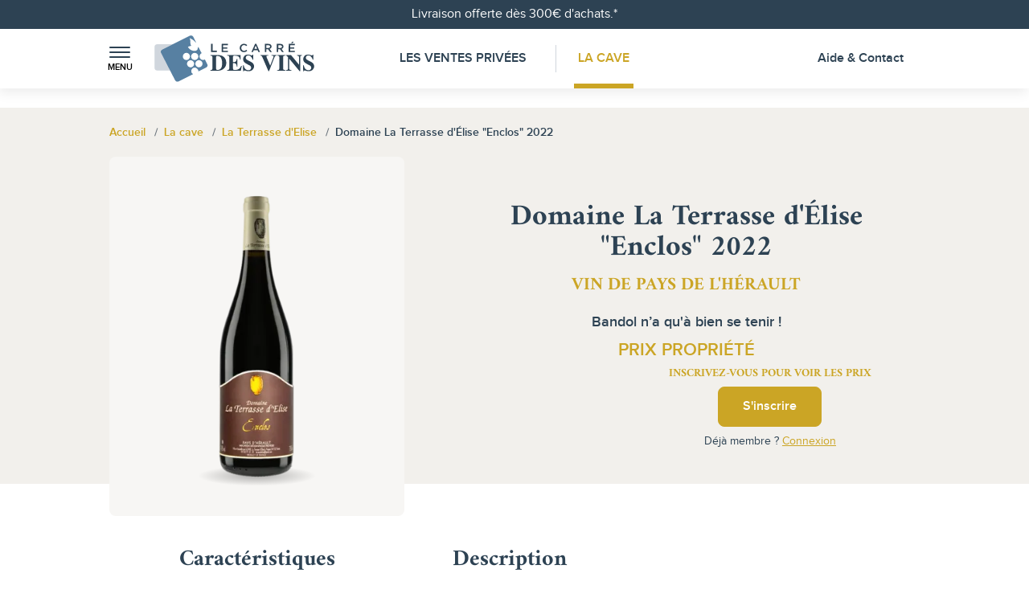

--- FILE ---
content_type: text/html; charset=utf-8
request_url: https://www.lecarredesvins.com/16737-domaine-la-terrasse-d-elise-enclos-2022-6692100.html
body_size: 11390
content:
<!doctype html>
<html lang="fr">

  <head>
    
      
  <meta charset="utf-8">



  <title>Domaine La Terrasse d&#039;Élise Enclos 2022</title>
  
    
  
  <meta name="description" content="Bandol n’a qu&#039;à bien se tenir !">
  <meta name="keywords" content="">
        <link rel="canonical" href="https://www.lecarredesvins.com/16737-domaine-la-terrasse-d-elise-enclos-2022-6692100.html">
    
        
  
    <meta property="og:title" content="Domaine La Terrasse d&#039;Élise Enclos 2022">
    <meta property="og:type" content="website">
    <meta property="og:url" content="https://www.lecarredesvins.com/">
    <meta property="og:image" content="">
    <meta property="og:locale" content="fr_FR">
    <meta property="og:site_name" content="Le Carré Des Vins">
    <meta property="og:description" content="Bandol n’a qu&#039;à bien se tenir !">
    <meta name="google-site-verification" content="heX8L2aHCwoYK-lMQEIDHYF4llXYEg3n60uVw9MMELs" />
  



  <meta name="viewport" content="width=device-width, initial-scale=1">



  <link rel="icon" type="image/vnd.microsoft.icon" href="https://www.lecarredesvins.com/img/favicon.ico?1712934335">
  <link rel="shortcut icon" type="image/x-icon" href="https://www.lecarredesvins.com/img/favicon.ico?1712934335">



    <link rel="stylesheet" href="https://www.lecarredesvins.com/themes/carredesvins/assets/cache/theme-ae6fda150.css" type="text/css" media="all">




  <link rel="preload" as="font" type="font/woff2" href="/themes/carredesvins/assets/fonts/Amiri-Regular.woff2" crossorigin>
<link rel="preload" as="font" type="font/woff2" href="/themes/carredesvins/assets/fonts/Amiri-Italic.woff2" crossorigin>
<link rel="preload" as="font" type="font/woff2" href="/themes/carredesvins/assets/fonts/Amiri-Bold.woff2" crossorigin>
<link rel="preload" as="font" type="font/woff2" href="/themes/carredesvins/assets/fonts/ProximaNova-Light.woff2" crossorigin>
<link rel="preload" as="font" type="font/woff2" href="/themes/carredesvins/assets/fonts/ProximaNova-Regular.woff2" crossorigin>
<link rel="preload" as="font" type="font/woff2" href="/themes/carredesvins/assets/fonts/ProximaNova-RegularItalic.woff2" crossorigin>
<link rel="preload" as="font" type="font/woff2" href="/themes/carredesvins/assets/fonts/ProximaNova-SemiBold.woff2" crossorigin>
<link rel="preload" as="font" type="font/woff2" href="/themes/carredesvins/assets/fonts/ProximaNova-Bold.woff2" crossorigin>



    <script src="https://www.lecarredesvins.com/themes/carredesvins/assets/cache/head-3b61e9149.js" ></script>


  <script>
        var lonelystock_ajax = "https:\/\/www.lecarredesvins.com\/module\/lonelystock\/ajax?s=d423a70965e822800e3caedbb3cbbb6e";
        var lonelystock_disable_list = 1;
        var lonelystock_error_reserved = "Tous les stocks ont \u00e9t\u00e9 r\u00e9serv\u00e9s";
        var lonelystock_hours = "Heures";
        var lonelystock_mins = "Mins";
        var lonelystock_reserved = "R\u00e9serv\u00e9";
        var lonelystock_secs = "Secs";
        var lonelystock_selector = ".lonelystock_timer";
        var lonelystock_selector_availability = ".lonelystock_avail";
        var lonelystock_timer = false;
        var lonelystock_type = 1;
        var prestashop = {"cart":{"products":[],"totals":{"total":{"type":"total","label":"Total","amount":0,"value":"0,00\u00a0\u20ac"},"total_including_tax":{"type":"total","label":"Total TTC","amount":0,"value":"0,00\u00a0\u20ac"},"total_excluding_tax":{"type":"total","label":"Total HT :","amount":0,"value":"0,00\u00a0\u20ac"}},"subtotals":{"products":{"type":"products","label":"Sous-total","amount":0,"value":"0,00\u00a0\u20ac"},"discounts":null,"shipping":{"type":"shipping","label":"Frais de port estim\u00e9s","amount":0,"value":""},"tax":null},"products_count":0,"summary_string":"0 articles","vouchers":{"allowed":1,"added":[]},"discounts":[],"minimalPurchase":0,"minimalPurchaseRequired":""},"currency":{"id":1,"name":"Euro","iso_code":"EUR","iso_code_num":"978","sign":"\u20ac"},"customer":{"lastname":null,"firstname":null,"email":null,"birthday":null,"newsletter":null,"newsletter_date_add":null,"optin":null,"website":null,"company":null,"siret":null,"ape":null,"is_logged":false,"gender":{"type":null,"name":null},"addresses":[]},"language":{"name":"Fran\u00e7ais (French)","iso_code":"fr","locale":"fr-FR","language_code":"fr","is_rtl":"0","date_format_lite":"d\/m\/Y","date_format_full":"d\/m\/Y H:i:s","id":1},"page":{"title":"","canonical":"https:\/\/www.lecarredesvins.com\/16737-domaine-la-terrasse-d-elise-enclos-2022-6692100.html","meta":{"title":"Domaine La Terrasse d'\u00c9lise Enclos 2022","description":"Bandol n\u2019a qu'\u00e0 bien se tenir !","keywords":"","robots":"index"},"page_name":"product","body_classes":{"lang-fr":true,"lang-rtl":false,"country-FR":true,"currency-EUR":true,"layout-full-width":true,"page-product":true,"tax-display-enabled":true,"product-id-16737":true,"product-Domaine La Terrasse d'\u00c9lise \"Enclos\" 2022":true,"product-id-category-13":true,"product-id-manufacturer-208":true,"product-id-supplier-0":true,"product-available-for-order":true},"admin_notifications":[]},"shop":{"name":"Le Carr\u00e9 Des Vins","logo":"https:\/\/www.lecarredesvins.com\/img\/logo-1712934335.jpg","stores_icon":"https:\/\/www.lecarredesvins.com\/img\/logo_stores.png","favicon":"https:\/\/www.lecarredesvins.com\/img\/favicon.ico"},"urls":{"base_url":"https:\/\/www.lecarredesvins.com\/","current_url":"https:\/\/www.lecarredesvins.com\/16737-domaine-la-terrasse-d-elise-enclos-2022-6692100.html","shop_domain_url":"https:\/\/www.lecarredesvins.com","img_ps_url":"https:\/\/www.lecarredesvins.com\/img\/","img_cat_url":"https:\/\/www.lecarredesvins.com\/img\/c\/","img_lang_url":"https:\/\/www.lecarredesvins.com\/img\/l\/","img_prod_url":"https:\/\/www.lecarredesvins.com\/img\/p\/","img_manu_url":"https:\/\/www.lecarredesvins.com\/img\/m\/","img_sup_url":"https:\/\/www.lecarredesvins.com\/img\/su\/","img_ship_url":"https:\/\/www.lecarredesvins.com\/img\/s\/","img_store_url":"https:\/\/www.lecarredesvins.com\/img\/st\/","img_col_url":"https:\/\/www.lecarredesvins.com\/img\/co\/","img_url":"https:\/\/www.lecarredesvins.com\/themes\/carredesvins\/assets\/img\/","css_url":"https:\/\/www.lecarredesvins.com\/themes\/carredesvins\/assets\/css\/","js_url":"https:\/\/www.lecarredesvins.com\/themes\/carredesvins\/assets\/js\/","pic_url":"https:\/\/www.lecarredesvins.com\/upload\/","pages":{"address":"https:\/\/www.lecarredesvins.com\/adresse","addresses":"https:\/\/www.lecarredesvins.com\/adresses","authentication":"https:\/\/www.lecarredesvins.com\/authentification","cart":"https:\/\/www.lecarredesvins.com\/panier","category":"https:\/\/www.lecarredesvins.com\/index.php?controller=category","cms":"https:\/\/www.lecarredesvins.com\/index.php?controller=cms","contact":"https:\/\/www.lecarredesvins.com\/contactez-nous","discount":"https:\/\/www.lecarredesvins.com\/reduction","guest_tracking":"https:\/\/www.lecarredesvins.com\/suivi-commande-invite","history":"https:\/\/www.lecarredesvins.com\/historique-commandes","identity":"https:\/\/www.lecarredesvins.com\/identite","index":"https:\/\/www.lecarredesvins.com\/","my_account":"https:\/\/www.lecarredesvins.com\/mon-compte","order_confirmation":"https:\/\/www.lecarredesvins.com\/confirmation-commande","order_detail":"https:\/\/www.lecarredesvins.com\/index.php?controller=order-detail","order_follow":"https:\/\/www.lecarredesvins.com\/suivi-commande","order":"https:\/\/www.lecarredesvins.com\/commande","order_return":"https:\/\/www.lecarredesvins.com\/index.php?controller=order-return","order_slip":"https:\/\/www.lecarredesvins.com\/avoirs","pagenotfound":"https:\/\/www.lecarredesvins.com\/page-introuvable","password":"https:\/\/www.lecarredesvins.com\/recuperation-mot-de-passe","pdf_invoice":"https:\/\/www.lecarredesvins.com\/index.php?controller=pdf-invoice","pdf_order_return":"https:\/\/www.lecarredesvins.com\/index.php?controller=pdf-order-return","pdf_order_slip":"https:\/\/www.lecarredesvins.com\/index.php?controller=pdf-order-slip","prices_drop":"https:\/\/www.lecarredesvins.com\/promotions","product":"https:\/\/www.lecarredesvins.com\/index.php?controller=product","search":"https:\/\/www.lecarredesvins.com\/recherche","sitemap":"https:\/\/www.lecarredesvins.com\/nos-appellations","stores":"https:\/\/www.lecarredesvins.com\/magasins","supplier":"https:\/\/www.lecarredesvins.com\/fournisseur","register":"https:\/\/www.lecarredesvins.com\/authentification?create_account=1","order_login":"https:\/\/www.lecarredesvins.com\/commande?login=1"},"alternative_langs":[],"theme_assets":"\/themes\/carredesvins\/assets\/","actions":{"logout":"https:\/\/www.lecarredesvins.com\/?mylogout="},"no_picture_image":{"bySize":{"cart_default":{"url":"https:\/\/www.lecarredesvins.com\/img\/p\/fr-default-cart_default.jpg","width":90,"height":90},"small_default":{"url":"https:\/\/www.lecarredesvins.com\/img\/p\/fr-default-small_default.jpg","width":98,"height":98},"home_default":{"url":"https:\/\/www.lecarredesvins.com\/img\/p\/fr-default-home_default.jpg","width":250,"height":250},"medium_default":{"url":"https:\/\/www.lecarredesvins.com\/img\/p\/fr-default-medium_default.jpg","width":452,"height":452},"large_default":{"url":"https:\/\/www.lecarredesvins.com\/img\/p\/fr-default-large_default.jpg","width":800,"height":800}},"small":{"url":"https:\/\/www.lecarredesvins.com\/img\/p\/fr-default-cart_default.jpg","width":90,"height":90},"medium":{"url":"https:\/\/www.lecarredesvins.com\/img\/p\/fr-default-home_default.jpg","width":250,"height":250},"large":{"url":"https:\/\/www.lecarredesvins.com\/img\/p\/fr-default-large_default.jpg","width":800,"height":800},"legend":""}},"configuration":{"display_taxes_label":true,"display_prices_tax_incl":true,"is_catalog":false,"show_prices":true,"opt_in":{"partner":false},"quantity_discount":{"type":"discount","label":"Remise sur prix unitaire"},"voucher_enabled":1,"return_enabled":0},"field_required":[],"breadcrumb":{"links":[{"title":"Accueil","url":"https:\/\/www.lecarredesvins.com\/"},{"title":"La cave","url":"https:\/\/www.lecarredesvins.com\/13-la-cave"},{"title":"La Terrasse d'Elise","url":"https:\/\/www.lecarredesvins.com\/208_la-terrasse-d-elise"},{"title":"Domaine La Terrasse d'\u00c9lise \"Enclos\" 2022","url":"https:\/\/www.lecarredesvins.com\/16737-domaine-la-terrasse-d-elise-enclos-2022-6692100.html"}],"count":4},"link":{"protocol_link":"https:\/\/","protocol_content":"https:\/\/"},"time":1768504229,"static_token":"6af8c2ab62cfc2b67e7f18582ab721f9","token":"c42dcbd8d0f1183e9b4f2d3b72648d0f","debug":false};
        var psemailsubscription_subscription = "https:\/\/www.lecarredesvins.com\/module\/ps_emailsubscription\/subscription";
        var psr_icon_color = "#F19D76";
        var sprites = {"symbol":"sprite.symbol-aca43447.svg","view":"sprite.view-91f444e9.svg"};
        var tracksmart_frontcontroller = "https:\/\/www.lecarredesvins.com\/module\/tracksmart\/ajax";
      </script>



  <style>
.sqr-captcha-hidden {
  display: none !important;
}
</style>

<script async defer src="https://captcha.kaizen-agency.fr/static/captcha.js?v=1.0"></script>
<script async defer>
  const url = "https://www.lecarredesvins.com/module/pow_captcha/ajax";
  const selector = '.pow-captcha-placeholder';

  let captchaFetched = false;

  // When the captcha challenge is resolved, insert the nonce to each form
  window.myCaptchaCallback = (nonce) => {
    Array.from(document.querySelectorAll("input[name='nonce']")).forEach(e => e.value = nonce);
    Array.from(document.querySelectorAll("input[type='submit']")).forEach(e => e.disabled = false);
    Array.from(document.querySelectorAll("button[type='submit']")).forEach(e => e.disabled = false);
  };

  // Function to fetch and initialize captcha
  async function fetchAndInitCaptcha() {
    if (captchaFetched) {
      return;
    }

    const captchas = Array.from(document.querySelectorAll(selector));

    // If there's no captcha on the page, abort
    if (captchas.length <= 0) {
      return;
    }

    let captchaHtml = '';

    // Fetch captcha content from the API
    await fetch(url)
      .then(response => response.text())
      .then(html => {
        captchaHtml = html;
      })
      .catch(error => {
        console.error('Error:', error);
      });

    // Assign captcha content to each captcha on the page
    captchas.forEach((captcha) => {
      captcha.innerHTML = captchaHtml;
    });

    // Init the captcha
    window.sqrCaptchaInit();
    captchaFetched = true;
  }

  // When the page has finished loading
  document.addEventListener('DOMContentLoaded', function() {
    // Find all forms containing captcha placeholders
    const captchaForms = Array.from(document.querySelectorAll(selector))
      .map(placeholder => placeholder.closest('form'))
      .filter(form => form !== null);

    if (captchaForms.length <= 0) {
      return;
    }

    // Add focus event listeners to all inputs in these forms
    captchaForms.forEach(form => {
      const inputs = form.querySelectorAll('input, textarea, select');
      inputs.forEach(input => {
        input.addEventListener('focus', fetchAndInitCaptcha);
      });
    });
  });
</script>
<script>
                        let trackSmart = new TrackSmart('GTM-NW33P3L');
        
        trackSmart.build();

                                    trackSmart.process('view_item', {"currency":"EUR","items":[{"item_name":"Domaine La Terrasse d'elise \"Enclos\" 2022","item_id":16737,"price":25,"item_brand":null,"item_category":"La cave","item_variant":null,"quantity":"1"}]});
                        </script>




    
  <meta property="og:type" content="product">
  <meta property="og:url" content="https://www.lecarredesvins.com/16737-domaine-la-terrasse-d-elise-enclos-2022-6692100.html">
  <meta property="og:title" content="Domaine La Terrasse d&#039;Élise Enclos 2022">
  <meta property="og:site_name" content="Le Carré Des Vins">
  <meta property="og:description" content="Bandol n’a qu&#039;à bien se tenir !">
      <meta property="og:image" content="https://www.lecarredesvins.com/32766-large_default/domaine-la-terrasse-d-elise-enclos-2022.jpg">
  
    <meta property="product:weight:value" content="1.500000">
  <meta property="product:weight:units" content="kg">
  
  </head>

  <body id="product" class="lang-fr country-fr currency-eur layout-full-width page-product tax-display-enabled product-id-16737 product-domaine-la-terrasse-d-elise-enclos-2022 product-id-category-13 product-id-manufacturer-208 product-id-supplier-0 product-available-for-order">

    
      
    

    <main class="website">
      
              

      <header class="website-header" id="header">
        
          
  <div class="header-banner">
    <div class="banner">
  <div class="container text-center">
    <a class="banner-link" href="https://www.lecarredesvins.com/" title="Livraison offerte dès 300€ d&#039;achats.*">
      Livraison offerte dès 300€ d&#039;achats.*
    </a>
  </div>
</div>

  </div>



  <div class="container">
    <nav class="header-nav">
      <div class="nav-left-column">
        <div class="menu-burger">
  <a
    class="side-menu-burger"
    data-bs-toggle="offcanvas"
    href="#sideMenu"
    role="button"
    aria-controls="sideMenu"
  >
    <span class="top"></span>
    <span class="middle"></span>
    <span class="bottom"></span>
    <div class="side-menu-burger-title">Menu</div>
  </a>
</div>

                      <a class="logo" href="https://www.lecarredesvins.com/" title="Le Carré Des Vins">
              
                <svg class="svg-logo-dims"><use xlink:href="/themes/carredesvins/assets/img/sprite.symbol-aca43447.svg#logo"/></svg>
              
            </a>
                  </div>

      <div class="nav-center-column">
        
          <div class="top-menu">
  <a class="top-menu-link top-menu-link-1 " href="https://www.lecarredesvins.com/ventes-privees">
     Les Ventes Privées
  </a>

  <a class="top-menu-link top-menu-link-2 active" href="https://www.lecarredesvins.com/13-la-cave">
    La Cave
  </a>
</div>

        
      </div>

      <div class="nav-right-column">
        
        <a class="nav-right-link" href="https://www.lecarredesvins.com/contactez-nous">Aide & Contact</a>
          
        
      </div>
    </nav>
  </div>



  <div class="header-top">
    <div class="container">
      <div class="header-top-right col-md-10 col-sm-12 position-static">
        
      </div>
      <div id="mobile_top_menu_wrapper" class="row hidden-md-up" style="display:none;">
        <div class="js-top-menu mobile" id="_mobile_top_menu"></div>
        <div class="js-top-menu-bottom">
          <div id="_mobile_currency_selector"></div>
          <div id="_mobile_language_selector"></div>
          <div id="_mobile_contact_link"></div>
        </div>
      </div>
    </div>
  </div>


        
      </header>

      
      

      
        <div class="container">
  <aside id="notifications" class="mt-4">
    
    
    
      </aside>
</div>
      

      <div class=" website-content wrapper-section">
        <section id="wrapper" class="">
          
          
              <nav data-depth="4" class="breadcrumb">
    <div class="container">
      <ul class="breadcrumb-list" itemscope itemtype="https://schema.org/BreadcrumbList">
        
                      
              <li class="breadcrumb-item" itemprop="itemListElement" itemscope itemtype="https://schema.org/ListItem">
                                  <a itemprop="item" href="https://www.lecarredesvins.com/"><span itemprop="name">Accueil</span></a>
                                <meta itemprop="position" content="1">
              </li>
            
                      
              <li class="breadcrumb-item" itemprop="itemListElement" itemscope itemtype="https://schema.org/ListItem">
                                  <a itemprop="item" href="https://www.lecarredesvins.com/13-la-cave"><span itemprop="name">La cave</span></a>
                                <meta itemprop="position" content="2">
              </li>
            
                      
              <li class="breadcrumb-item" itemprop="itemListElement" itemscope itemtype="https://schema.org/ListItem">
                                  <a itemprop="item" href="https://www.lecarredesvins.com/208_la-terrasse-d-elise"><span itemprop="name">La Terrasse d&#039;Elise</span></a>
                                <meta itemprop="position" content="3">
              </li>
            
                      
              <li class="breadcrumb-item" itemprop="itemListElement" itemscope itemtype="https://schema.org/ListItem">
                                  <span itemprop="name">Domaine La Terrasse d&#039;Élise &quot;Enclos&quot; 2022</span>
                                <meta itemprop="position" content="4">
              </li>
            
                  
      </ul>
    </div>
  </nav>
          
          <div class="">
            <div class="wrapper-content wrapper-content--layout-full-width">
              

              
    <div id="content-wrapper" class="js-content-wrapper">
      
      

  <section id="main" itemscope itemtype="https://schema.org/Product">
    <meta itemprop="url" content="https://www.lecarredesvins.com/16737-domaine-la-terrasse-d-elise-enclos-2022-6692100.html">

    <div class="product-container js-product-container">
      <div class="product-container-header">
        <div class="container">
          <div class="product-header-content">
            <div class="product-header-left">
              
                <section class="page-content" id="content">
                  
                    
  <div class="badge-layout">
    <div class="product-flags js-product-flags">
      
      
      
                <div class="product-no-flag-placeholder">&nbsp;</div>    
      
    </div>

      </div>


                    
                      <link rel="stylesheet" href="/js/jquery/plugins/fancybox/jquery.fancybox.css" type="text/css" media="screen" />

<div class="images-container js-images-container">
  
    <div class="product-cover">
            <a href="https://www.lecarredesvins.com/32766-large_default/domaine-la-terrasse-d-elise-enclos-2022.jpg"
        class="fancybox"
        data-fancybox-group="other-views"
      >
        <img
          class="js-qv-product-cover img-fluid"
          src="https://www.lecarredesvins.com/32766-medium_default/domaine-la-terrasse-d-elise-enclos-2022.jpg"
                      alt="Domaine La Terrasse d&#039;Élise &quot;Enclos&quot; 2022"
            title="Domaine La Terrasse d&#039;Élise &quot;Enclos&quot; 2022"
                    itemprop="image"
          width="452"
          height="452"
        >
      </a>
        <div class="layer hidden-sm-down" data-toggle="modal" data-target="#product-modal">
        </div>
          </div>
  

  
  

</div>
                    
                    <div class="scroll-box-arrows">
                    </div>
                                      
                </section>
              
            </div>
            <div class="product-header-right">
              
                
                  <h1 class="title" itemprop="name">Domaine La Terrasse d&#039;Élise &quot;Enclos&quot; 2022</h1>
                                      <h2 class="feature-area">Vin de Pays de l&#039;Hérault</h2>
                  
                  
                                      

                  
                    <div class="product-out-of-stock">
                      
                    </div>
                  
                
              

              <div class="product-information">
                
                  <div id="product-description-short-16737" class="product-description" itemprop="description"><p>Bandol n’a qu'à bien se tenir !</p></div>
                
                                  <div class="estate-price">Prix propriété</div>
                                                
                                  
                <div class="d-block d-lg-none">
                  

<div class="product-cashback">
  Gain fid&eacute;lit&eacute; 5.00%
  <a
    class="popover-default"
    tabindex="0"
    data-bs-toggle="popover"
    data-bs-trigger="focus"
    data-bs-placement="left"
    data-bs-content="  &lt;p&gt;&lt;strong&gt;Votre fidélité récompensée !&lt;/strong&gt;&lt;/p&gt;
  &lt;p&gt;En achetant ce produit, Le Carré Des Vins vous reversera un bon d&#039;achat sous forme d&#039;euros fidélités.&lt;/p&gt;
  &lt;p&gt;Le montant du bon d&#039;achat est calculé sur votre panier en fonction du % de Cash Back fidélité de chaque produit.&lt;/p&gt;
  &lt;p&gt;Une fois vos euros fidélités acquis, vous pourrez utiliser votre cagnotte fidélité à votre guise, sans minimum d&#039;achat.&lt;/p&gt;
  &lt;p&gt;Merci de votre confiance.&lt;/p&gt;
  &lt;strong&gt;Le Carré Des Vins&lt;/strong&gt;
"
    role="button">
    <svg class="svg-info-dims">
      <use xlink:href="/themes/carredesvins/assets/img/sprite.symbol-aca43447.svg#info"/>
    </svg>
  </a>
</div>
                </div>

                
                <div class="product-actions js-product-actions">
                  
                  
                    <form action="https://www.lecarredesvins.com/panier" method="post" id="add-to-cart-or-refresh">
                      <input type="hidden" name="token" value="6af8c2ab62cfc2b67e7f18582ab721f9">
                      <input type="hidden" name="id_product" value="16737" id="product_page_product_id">
                      <input type="hidden" name="id_customization" value="0" id="product_customization_id" class="js-product-customization-id">

                      
                        <div class="product-variants js-product-variants">
  </div>
                      

                      
                                              

                      
                        <section class="product-discounts js-product-discounts">
  </section>
                      

                      
                          <div class="product-need-account">
    <div class="product-need-account-title">
      Inscrivez-vous pour voir les prix
    </div>
    <div class="text-center">
      <a href="https://www.lecarredesvins.com/authentification?create_account=1" class="btn btn-primary">S'inscrire</a>
    </div>
    <div class="product-need-account-login">
      Déjà membre ? <a href="https://www.lecarredesvins.com/authentification">Connexion</a>
    </div>
  </div>
                      

                      
                        <div class="product-additional-info js-product-additional-info">
  
</div>
                      

                                            
                    </form>
                  
                </div>

                
                  
                
              </div>
            </div>
          </div>
        </div>
      </div>
      <div class="container">
        <div class="product-body-content">
          <div class="product-body-left">
            
              <div class="js-product-details"
     id="product-details"
     data-product="{&quot;id_shop_default&quot;:&quot;1&quot;,&quot;id_manufacturer&quot;:&quot;208&quot;,&quot;id_supplier&quot;:&quot;0&quot;,&quot;reference&quot;:&quot;66921&quot;,&quot;is_virtual&quot;:&quot;0&quot;,&quot;delivery_in_stock&quot;:&quot;&quot;,&quot;delivery_out_stock&quot;:&quot;&quot;,&quot;id_category_default&quot;:&quot;13&quot;,&quot;on_sale&quot;:&quot;0&quot;,&quot;online_only&quot;:&quot;1&quot;,&quot;ecotax&quot;:0,&quot;minimal_quantity&quot;:&quot;1&quot;,&quot;low_stock_threshold&quot;:null,&quot;low_stock_alert&quot;:&quot;0&quot;,&quot;price&quot;:&quot;25,00\u00a0\u20ac&quot;,&quot;unity&quot;:&quot;&quot;,&quot;unit_price_ratio&quot;:&quot;0.000000&quot;,&quot;additional_shipping_cost&quot;:&quot;0.000000&quot;,&quot;customizable&quot;:&quot;0&quot;,&quot;text_fields&quot;:&quot;0&quot;,&quot;uploadable_files&quot;:&quot;0&quot;,&quot;redirect_type&quot;:&quot;301-category&quot;,&quot;id_type_redirected&quot;:&quot;0&quot;,&quot;available_for_order&quot;:&quot;1&quot;,&quot;available_date&quot;:&quot;0000-00-00&quot;,&quot;show_condition&quot;:&quot;1&quot;,&quot;condition&quot;:&quot;new&quot;,&quot;show_price&quot;:&quot;1&quot;,&quot;indexed&quot;:&quot;1&quot;,&quot;visibility&quot;:&quot;both&quot;,&quot;cache_default_attribute&quot;:&quot;0&quot;,&quot;advanced_stock_management&quot;:&quot;0&quot;,&quot;date_add&quot;:&quot;2024-04-16 09:41:42&quot;,&quot;date_upd&quot;:&quot;2025-04-23 11:06:56&quot;,&quot;pack_stock_type&quot;:&quot;3&quot;,&quot;meta_description&quot;:&quot;&quot;,&quot;meta_keywords&quot;:&quot;&quot;,&quot;meta_title&quot;:&quot;Domaine La Terrasse d&#039;\u00c9lise Enclos 2022&quot;,&quot;link_rewrite&quot;:&quot;domaine-la-terrasse-d-elise-enclos-2022&quot;,&quot;name&quot;:&quot;Domaine La Terrasse d&#039;\u00c9lise \&quot;Enclos\&quot; 2022&quot;,&quot;description&quot;:&quot;&lt;p&gt;Ce pur Mourv\u00e8dre est plant\u00e9 sur des sols de galets roul\u00e9s et des sous-sols argilo-calcaire situ\u00e9s sur les lieux-dits \u00ab La Terrasse \u00bb et \u00ab Les Graves \u00bb. Le vin est non filtr\u00e9 et r\u00e9v\u00e8le une grande complexit\u00e9. Fermentation spontan\u00e9e aux levures indig\u00e8nes et \u00e9levage d\u2019un an en f\u00fbts.&lt;\/p&gt;\n&lt;p&gt;\u201cEnclos\u201d est un pur Mourv\u00e8dre qui n\u2019a pas \u00e0 rougir devant les grands Bandol. Ce 2022 offre d\u00e9j\u00e0 une belle maturit\u00e9 aromatique avec son bouquet de fruits noirs intenses, son lard\u00e9\/fum\u00e9 et ses notes de violette \u00e9pic\u00e9es. La bouche montre une structure puissante et de tr\u00e8s belle maturit\u00e9. Les tanins semblent presque fondus, le potentiel est \u00e9norme !\u00a0&lt;\/p&gt;\n&lt;p&gt;&lt;\/p&gt;&quot;,&quot;description_short&quot;:&quot;&lt;p&gt;Bandol n\u2019a qu&#039;\u00e0 bien se tenir !&lt;\/p&gt;&quot;,&quot;available_now&quot;:&quot;&quot;,&quot;available_later&quot;:&quot;&quot;,&quot;id&quot;:16737,&quot;id_product&quot;:16737,&quot;out_of_stock&quot;:2,&quot;new&quot;:0,&quot;id_product_attribute&quot;:&quot;0&quot;,&quot;quantity_wanted&quot;:1,&quot;extraContent&quot;:[],&quot;allow_oosp&quot;:0,&quot;category&quot;:&quot;la-cave&quot;,&quot;category_name&quot;:&quot;La cave&quot;,&quot;link&quot;:&quot;https:\/\/www.lecarredesvins.com\/16737-domaine-la-terrasse-d-elise-enclos-2022-6692100.html&quot;,&quot;attribute_price&quot;:0,&quot;price_tax_exc&quot;:20.833333,&quot;price_without_reduction&quot;:25,&quot;reduction&quot;:0,&quot;specific_prices&quot;:[],&quot;quantity&quot;:0,&quot;quantity_all_versions&quot;:0,&quot;id_image&quot;:&quot;fr-default&quot;,&quot;features&quot;:[{&quot;name&quot;:&quot;Pays&quot;,&quot;value&quot;:&quot;France&quot;,&quot;description&quot;:&quot;&quot;,&quot;id_feature&quot;:&quot;49&quot;,&quot;reviews&quot;:&quot;0&quot;},{&quot;name&quot;:&quot;R\u00e9gion&quot;,&quot;value&quot;:&quot;Languedoc&quot;,&quot;description&quot;:&quot;&quot;,&quot;id_feature&quot;:&quot;50&quot;,&quot;reviews&quot;:&quot;0&quot;},{&quot;name&quot;:&quot;Appellation pr\u00e9cise&quot;,&quot;value&quot;:&quot;Vin de Pays de l&#039;H\u00e9rault&quot;,&quot;description&quot;:&quot;&quot;,&quot;id_feature&quot;:&quot;16&quot;,&quot;reviews&quot;:&quot;0&quot;},{&quot;name&quot;:&quot;Mill\u00e9sime&quot;,&quot;value&quot;:&quot;2022&quot;,&quot;description&quot;:&quot;&quot;,&quot;id_feature&quot;:&quot;19&quot;,&quot;reviews&quot;:&quot;0&quot;},{&quot;name&quot;:&quot;Couleur&quot;,&quot;value&quot;:&quot;Rouge&quot;,&quot;description&quot;:&quot;&quot;,&quot;id_feature&quot;:&quot;20&quot;,&quot;reviews&quot;:&quot;0&quot;},{&quot;name&quot;:&quot;Type de vin&quot;,&quot;value&quot;:&quot;Sec&quot;,&quot;description&quot;:&quot;&quot;,&quot;id_feature&quot;:&quot;17&quot;,&quot;reviews&quot;:&quot;0&quot;},{&quot;name&quot;:&quot;Format&quot;,&quot;value&quot;:&quot;Bouteille de 75cl&quot;,&quot;description&quot;:null,&quot;id_feature&quot;:&quot;12&quot;,&quot;reviews&quot;:&quot;0&quot;},{&quot;name&quot;:&quot;C\u00e9page(s)&quot;,&quot;value&quot;:&quot;100% Mourv\u00e8dre&quot;,&quot;description&quot;:&quot;&quot;,&quot;id_feature&quot;:&quot;23&quot;,&quot;reviews&quot;:&quot;0&quot;},{&quot;name&quot;:&quot;Terroir&quot;,&quot;value&quot;:&quot;Sols argilo-calcaires avec galets roul\u00e9s&quot;,&quot;description&quot;:&quot;&quot;,&quot;id_feature&quot;:&quot;24&quot;,&quot;reviews&quot;:&quot;0&quot;},{&quot;name&quot;:&quot;Vendanges&quot;,&quot;value&quot;:&quot;Manuelles&quot;,&quot;description&quot;:&quot;&quot;,&quot;id_feature&quot;:&quot;34&quot;,&quot;reviews&quot;:&quot;0&quot;},{&quot;name&quot;:&quot;Vinification&quot;,&quot;value&quot;:&quot;Traditionnelle avec levures indig\u00e8nes. Peu d&#039;extraction&quot;,&quot;description&quot;:&quot;&quot;,&quot;id_feature&quot;:&quot;36&quot;,&quot;reviews&quot;:&quot;0&quot;},{&quot;name&quot;:&quot;Elevage&quot;,&quot;value&quot;:&quot;En barriques pendant 1 an, non filtr\u00e9 et peu sulfit\u00e9&quot;,&quot;description&quot;:&quot;&quot;,&quot;id_feature&quot;:&quot;37&quot;,&quot;reviews&quot;:&quot;0&quot;}],&quot;attachments&quot;:[],&quot;virtual&quot;:0,&quot;pack&quot;:0,&quot;packItems&quot;:[],&quot;nopackprice&quot;:0,&quot;customization_required&quot;:false,&quot;rate&quot;:20,&quot;tax_name&quot;:&quot;TVA FR 20%&quot;,&quot;ecotax_rate&quot;:0,&quot;unit_price&quot;:&quot;&quot;,&quot;customizations&quot;:{&quot;fields&quot;:[]},&quot;id_customization&quot;:0,&quot;is_customizable&quot;:false,&quot;show_quantities&quot;:false,&quot;quantity_label&quot;:&quot;Produit&quot;,&quot;quantity_discounts&quot;:[],&quot;customer_group_discount&quot;:0,&quot;images&quot;:[{&quot;bySize&quot;:{&quot;cart_default&quot;:{&quot;url&quot;:&quot;https:\/\/www.lecarredesvins.com\/32766-cart_default\/domaine-la-terrasse-d-elise-enclos-2022.jpg&quot;,&quot;width&quot;:90,&quot;height&quot;:90},&quot;small_default&quot;:{&quot;url&quot;:&quot;https:\/\/www.lecarredesvins.com\/32766-small_default\/domaine-la-terrasse-d-elise-enclos-2022.jpg&quot;,&quot;width&quot;:98,&quot;height&quot;:98},&quot;home_default&quot;:{&quot;url&quot;:&quot;https:\/\/www.lecarredesvins.com\/32766-home_default\/domaine-la-terrasse-d-elise-enclos-2022.jpg&quot;,&quot;width&quot;:250,&quot;height&quot;:250},&quot;medium_default&quot;:{&quot;url&quot;:&quot;https:\/\/www.lecarredesvins.com\/32766-medium_default\/domaine-la-terrasse-d-elise-enclos-2022.jpg&quot;,&quot;width&quot;:452,&quot;height&quot;:452},&quot;large_default&quot;:{&quot;url&quot;:&quot;https:\/\/www.lecarredesvins.com\/32766-large_default\/domaine-la-terrasse-d-elise-enclos-2022.jpg&quot;,&quot;width&quot;:800,&quot;height&quot;:800}},&quot;small&quot;:{&quot;url&quot;:&quot;https:\/\/www.lecarredesvins.com\/32766-cart_default\/domaine-la-terrasse-d-elise-enclos-2022.jpg&quot;,&quot;width&quot;:90,&quot;height&quot;:90},&quot;medium&quot;:{&quot;url&quot;:&quot;https:\/\/www.lecarredesvins.com\/32766-home_default\/domaine-la-terrasse-d-elise-enclos-2022.jpg&quot;,&quot;width&quot;:250,&quot;height&quot;:250},&quot;large&quot;:{&quot;url&quot;:&quot;https:\/\/www.lecarredesvins.com\/32766-large_default\/domaine-la-terrasse-d-elise-enclos-2022.jpg&quot;,&quot;width&quot;:800,&quot;height&quot;:800},&quot;legend&quot;:&quot;Domaine La Terrasse d&#039;\u00c9lise \&quot;Enclos\&quot; 2022&quot;,&quot;id_image&quot;:&quot;32766&quot;,&quot;cover&quot;:&quot;1&quot;,&quot;position&quot;:&quot;1&quot;,&quot;associatedVariants&quot;:[]}],&quot;cover&quot;:{&quot;bySize&quot;:{&quot;cart_default&quot;:{&quot;url&quot;:&quot;https:\/\/www.lecarredesvins.com\/32766-cart_default\/domaine-la-terrasse-d-elise-enclos-2022.jpg&quot;,&quot;width&quot;:90,&quot;height&quot;:90},&quot;small_default&quot;:{&quot;url&quot;:&quot;https:\/\/www.lecarredesvins.com\/32766-small_default\/domaine-la-terrasse-d-elise-enclos-2022.jpg&quot;,&quot;width&quot;:98,&quot;height&quot;:98},&quot;home_default&quot;:{&quot;url&quot;:&quot;https:\/\/www.lecarredesvins.com\/32766-home_default\/domaine-la-terrasse-d-elise-enclos-2022.jpg&quot;,&quot;width&quot;:250,&quot;height&quot;:250},&quot;medium_default&quot;:{&quot;url&quot;:&quot;https:\/\/www.lecarredesvins.com\/32766-medium_default\/domaine-la-terrasse-d-elise-enclos-2022.jpg&quot;,&quot;width&quot;:452,&quot;height&quot;:452},&quot;large_default&quot;:{&quot;url&quot;:&quot;https:\/\/www.lecarredesvins.com\/32766-large_default\/domaine-la-terrasse-d-elise-enclos-2022.jpg&quot;,&quot;width&quot;:800,&quot;height&quot;:800}},&quot;small&quot;:{&quot;url&quot;:&quot;https:\/\/www.lecarredesvins.com\/32766-cart_default\/domaine-la-terrasse-d-elise-enclos-2022.jpg&quot;,&quot;width&quot;:90,&quot;height&quot;:90},&quot;medium&quot;:{&quot;url&quot;:&quot;https:\/\/www.lecarredesvins.com\/32766-home_default\/domaine-la-terrasse-d-elise-enclos-2022.jpg&quot;,&quot;width&quot;:250,&quot;height&quot;:250},&quot;large&quot;:{&quot;url&quot;:&quot;https:\/\/www.lecarredesvins.com\/32766-large_default\/domaine-la-terrasse-d-elise-enclos-2022.jpg&quot;,&quot;width&quot;:800,&quot;height&quot;:800},&quot;legend&quot;:&quot;Domaine La Terrasse d&#039;\u00c9lise \&quot;Enclos\&quot; 2022&quot;,&quot;id_image&quot;:&quot;32766&quot;,&quot;cover&quot;:&quot;1&quot;,&quot;position&quot;:&quot;1&quot;,&quot;associatedVariants&quot;:[]},&quot;has_discount&quot;:false,&quot;discount_type&quot;:null,&quot;discount_percentage&quot;:null,&quot;discount_percentage_absolute&quot;:null,&quot;discount_amount&quot;:null,&quot;discount_amount_to_display&quot;:null,&quot;price_amount&quot;:25,&quot;unit_price_full&quot;:&quot;&quot;,&quot;show_availability&quot;:true,&quot;availability_message&quot;:&quot;Rupture de stock&quot;,&quot;availability_date&quot;:null,&quot;availability&quot;:&quot;unavailable&quot;}"
     role="tabpanel"
  >

  
          <section class="product-features">
        <div class="product-features-title product-section-title">Caract&eacute;ristiques</div>
        <dl class="data-sheet">
                      <dt class="name">Pays:</dt>
            <dd class="value">France</dd>
                      <dt class="name">Région:</dt>
            <dd class="value">Languedoc</dd>
                      <dt class="name">Appellation précise:</dt>
            <dd class="value">Vin de Pays de l'Hérault</dd>
                      <dt class="name">Millésime:</dt>
            <dd class="value">2022</dd>
                      <dt class="name">Couleur:</dt>
            <dd class="value">Rouge</dd>
                      <dt class="name">Type de vin:</dt>
            <dd class="value">Sec</dd>
                      <dt class="name">Format:</dt>
            <dd class="value">Bouteille de 75cl</dd>
                      <dt class="name">Cépage(s):</dt>
            <dd class="value">100% Mourvèdre</dd>
                      <dt class="name">Terroir:</dt>
            <dd class="value">Sols argilo-calcaires avec galets roulés</dd>
                      <dt class="name">Vendanges:</dt>
            <dd class="value">Manuelles</dd>
                      <dt class="name">Vinification:</dt>
            <dd class="value">Traditionnelle avec levures indigènes. Peu d'extraction</dd>
                      <dt class="name">Elevage:</dt>
            <dd class="value">En barriques pendant 1 an, non filtré et peu sulfité</dd>
                  </dl>
      </section>
          <section class="product-specific-features">
        <div class="product-features-title product-section-title">D&eacute;gustation et Garde</div>
        <dl class="data-sheet">
                      <dt class="name">Boire &agrave; partir de&nbsp;:</dt>
            <dd class="value">2026</dd>
                                <dt class="name">Apog&eacute;e&nbsp;:</dt>
            <dd class="value">2027-2032</dd>
                                <dt class="name">Boire avant&nbsp;:</dt>
            <dd class="value">2037+</dd>
                                <dt class="name">Conseil de service&nbsp;:</dt>
            <dd class="value">Carafer dans sa jeunesse</dd>
                                <dt class="name">Servir &agrave;&nbsp;:</dt>
            <dd class="value">17°</dd>
                  </dl>
      </section>
  

    
      
</div>
            
          </div>
          <div class="product-body-right">
            
              <div class="product-description product-body-right-section">
                <h3 class="product-section-title product-description-title">Description</h3>
                <div class="product-description"><p>Ce pur Mourvèdre est planté sur des sols de galets roulés et des sous-sols argilo-calcaire situés sur les lieux-dits « La Terrasse » et « Les Graves ». Le vin est non filtré et révèle une grande complexité. Fermentation spontanée aux levures indigènes et élevage d’un an en fûts.</p>
<p>“Enclos” est un pur Mourvèdre qui n’a pas à rougir devant les grands Bandol. Ce 2022 offre déjà une belle maturité aromatique avec son bouquet de fruits noirs intenses, son lardé/fumé et ses notes de violette épicées. La bouche montre une structure puissante et de très belle maturité. Les tanins semblent presque fondus, le potentiel est énorme ! </p>
<p></p></div>
              </div>
            

            
                              <div class="product-suggestions product-body-right-section">
                  <h3 class="product-section-title product-suggestions-title">Suggestion gourmande</h3>
                  <div class="product-suggestions">
                                                                            <p>Daube de taureau au Mourvèdre. </p>
                    
                    
                  </div>
                </div>
                          

            
                          
          </div>
        </div>
      </div>

      
        
      

      
              

          </div>

    
          

    
      
    

    
      <div class="modal fade js-product-images-modal" id="product-modal">
  <div class="modal-dialog" role="document">
    <div class="modal-content">
      <div class="modal-body">
                <figure>
                      <img
              class="js-modal-product-cover product-cover-modal"
              width="800"
              src="https://www.lecarredesvins.com/32766-large_default/domaine-la-terrasse-d-elise-enclos-2022.jpg"
                              alt="Domaine La Terrasse d&#039;Élise &quot;Enclos&quot; 2022"
                title="Domaine La Terrasse d&#039;Élise &quot;Enclos&quot; 2022"
                            itemprop="image"
              height="800"
            >
                    <figcaption class="image-caption">
          
            <div id="product-description-short" itemprop="description"><p>Bandol n’a qu'à bien se tenir !</p></div>
          
        </figcaption>
        </figure>
        <aside id="thumbnails" class="thumbnails js-thumbnails text-sm-center">
          
            <div class="js-modal-mask mask  nomargin ">
              <ul class="product-images js-modal-product-images">
                                  <li class="thumb-container js-thumb-container">
                    <img
                      data-image-large-src="https://www.lecarredesvins.com/32766-large_default/domaine-la-terrasse-d-elise-enclos-2022.jpg"
                      class="thumb js-modal-thumb"
                      src="https://www.lecarredesvins.com/32766-home_default/domaine-la-terrasse-d-elise-enclos-2022.jpg"
                                              alt="Domaine La Terrasse d&#039;Élise &quot;Enclos&quot; 2022"
                        title="Domaine La Terrasse d&#039;Élise &quot;Enclos&quot; 2022"
                                            width="250"
                      itemprop="image"
                      height="148"
                    >
                  </li>
                              </ul>
            </div>
          
                  </aside>
      </div>
    </div><!-- /.modal-content -->
  </div><!-- /.modal-dialog -->
</div><!-- /.modal -->
    

    
      <footer class="page-footer">
        
          <!-- Footer content -->
        
      </footer>
    
  </section>


      
    </div>
  

              
              
            </div>
          </div>
        </section>
      </div>

      <a href="#" class="go-to-top disabled" aria-label="Go to the top">
        <svg class="svg-top-arrow-dims"><use xlink:href="/themes/carredesvins/assets/img/sprite.symbol-aca43447.svg#top-arrow"/></svg>
      </a>

      <footer id="footer" class="website-footer js-footer">
        
          


  <div class="custom-text">
  <div class="container">
    <div class="custom-text-content" id="custom-text">
        <h2>La sélection des vins</h2>
<p>C'est à force de temps passé à déguster avec les vignerons, que nous faisons pour vous une sélection sans concession. Notre seul objectif est de réduire les milliers de références disponibles à une sélection volontairement très réduite de ce qui se fait de mieux pour tous les budgets.</p>
    </div>
  </div> 
</div>



<div class="footer-container">
  <div class="container">
    <div class="footer-content">
      
        <div class="links">
      <div class="footer-sub-menu-list">
              <h3>Nos engagements</h3>
            <ul class="footer-sub-menu-list" id="footer_sub_menu_1">
                  <li>
            <a
              id="link-cms-page-13-1"
              class="cms-page-link"
              href="https://www.lecarredesvins.com/pages/13-la-meilleure-selection"
              title=""
                          >
              La meilleure sélection !
            </a>
          </li>
                  <li>
            <a
              id="link-cms-page-14-1"
              class="cms-page-link"
              href="https://www.lecarredesvins.com/pages/14-conservation-des-vins"
              title=""
                          >
              Conservation des vins
            </a>
          </li>
                  <li>
            <a
              id="link-cms-page-15-1"
              class="cms-page-link"
              href="https://www.lecarredesvins.com/pages/15-protection-des-colis"
              title=""
                          >
              Protection des colis
            </a>
          </li>
                  <li>
            <a
              id="link-cms-page-16-1"
              class="cms-page-link"
              href="https://www.lecarredesvins.com/pages/16-paiements-securises"
              title=""
                          >
              Paiements sécurisés
            </a>
          </li>
                  <li>
            <a
              id="link-cms-page-17-1"
              class="cms-page-link"
              href="https://www.lecarredesvins.com/pages/17-livraison"
              title=""
                          >
              Livraison
            </a>
          </li>
              </ul>
    </div>
      <div class="footer-sub-menu-list">
              <h3>À propos</h3>
            <ul class="footer-sub-menu-list" id="footer_sub_menu_2">
                  <li>
            <a
              id="link-cms-page-10-2"
              class="cms-page-link"
              href="https://www.lecarredesvins.com/pages/10-qui-sommes-nous"
              title=""
                          >
              Qui sommes-nous ?
            </a>
          </li>
                  <li>
            <a
              id="link-static-page-contact-2"
              class="cms-page-link"
              href="https://www.lecarredesvins.com/contactez-nous"
              title="Utiliser le formulaire pour nous contacter"
                          >
              Contactez-nous
            </a>
          </li>
                  <li>
            <a
              id="link-custom-page-nos-conseils-2"
              class="custom-page-link"
              href="https://www.lecarredesvins.com/pages/category/4-conseils-pratiques"
              title=""
                          >
              Nos conseils
            </a>
          </li>
                  <li>
            <a
              id="link-custom-page-rechercher-par-appellation-2"
              class="custom-page-link"
              href="https://www.lecarredesvins.com/nos-appellations"
              title=""
                          >
              Rechercher par appellation
            </a>
          </li>
                  <li>
            <a
              id="link-custom-page-tous-nos-domaines-2"
              class="custom-page-link"
              href="https://www.lecarredesvins.com/nos-domaines"
              title=""
                          >
              Tous nos domaines
            </a>
          </li>
              </ul>
    </div>
  </div>
<div class="netreviews-summary">
    <img src="/themes/carredesvins/assets/img/avis-verifies-footer-f0cb0fac.png" alt="Avis vérifiés" loading="lazy" width="207" height="58" class="img-fluid" />
    <div class="netreviews-average">
                <div>
            <svg class="svg-star-dims netreviews-star active"><use xlink:href="/themes/carredesvins/assets/img/sprite.symbol-aca43447.svg#star"/></svg><svg class="svg-star-dims netreviews-star active"><use xlink:href="/themes/carredesvins/assets/img/sprite.symbol-aca43447.svg#star"/></svg><svg class="svg-star-dims netreviews-star active"><use xlink:href="/themes/carredesvins/assets/img/sprite.symbol-aca43447.svg#star"/></svg><svg class="svg-star-dims netreviews-star active"><use xlink:href="/themes/carredesvins/assets/img/sprite.symbol-aca43447.svg#star"/></svg><svg class="svg-star-dims netreviews-star active"><use xlink:href="/themes/carredesvins/assets/img/sprite.symbol-aca43447.svg#star-mid"/></svg>        </div>
        <div class="value">4.8/5</div>
            </div>

            <div class="netreviews-count">Excellent 4700 Avis</div>
    
    <p>
        <a class="netreviews-link" href="https://www.lecarredesvins.com/avis-clients" title="Avis clients - Le Carr&eacute; Des Vins">
            Voir tous les avis clients
        </a>
    </p>
</div>
  <script type="application/ld+json">
      {
      "@context": "https://schema.org/",
      "@type": "Product",
      "description": "Le Carré Des Vins : la plus belle sélection de vins du web",
      "image": "https://www.lecarredesvins.com//img/favicon.ico",
      "name": "Le Carré Des Vins",
      "brand": "Le Carré Des Vins",
      "review": {
        "@type":"Review",
        "datePublished":"2026-01-14",
        "description":"Livrés comme il faut. J&#039;aurais apprécié d&#039;être prévenu que certaines bouteilles ne portent pas de capsule CRD.",
        "author": {
          "@type": "Person",
          "name": "F.Bernard"
        },
        "reviewRating": {
          "@type": "Rating",
          "ratingValue":"4"
        }
      },
      "url": "https://www.lecarredesvins.com/16737-domaine-la-terrasse-d-elise-enclos-2022-6692100.html",
      "aggregateRating": { 
        "@type": "AggregateRating",
        "ratingValue": "4.8",
        "ratingCount": "4700",
        "worstRating": "1",
        "bestRating": "5"
        } 
      }
  </script>

      
    </div>
  </div>
</div>

<div class="footer-notice">
  
    <div class="links">
      <div class="footer-sub-menu-list">
            <ul class="footer-sub-menu-list" id="footer_sub_menu_4">
                  <li>
            <a
              id="link-cms-page-6-4"
              class="cms-page-link"
              href="https://www.lecarredesvins.com/pages/6-conditions-generales"
              title=""
                          >
              Conditions générales
            </a>
          </li>
                  <li>
            <a
              id="link-cms-page-7-4"
              class="cms-page-link"
              href="https://www.lecarredesvins.com/pages/7-mentions-legales"
              title=""
                          >
              Mentions légales
            </a>
          </li>
                  <li>
            <a
              id="link-cms-page-8-4"
              class="cms-page-link"
              href="https://www.lecarredesvins.com/pages/8-politique-de-confidentialite"
              title=""
                          >
              Politique de confidentialité
            </a>
          </li>
                  <li>
            <a
              id="link-cms-page-9-4"
              class="cms-page-link"
              href="https://www.lecarredesvins.com/pages/9-parametres-de-cookies"
              title=""
                          >
              Paramètres de cookies
            </a>
          </li>
              </ul>
    </div>
  </div>

  <div class="block-networks">
    <span>Suivez-nous sur</span>
          <div class="facebook">
        <a href="https://www.facebook.com/lecarredesvins/" target="_blank" rel="noopener noreferrer" aria-label="Social media link">
          <svg class="svg-facebook-dims"><use xlink:href="/themes/carredesvins/assets/img/sprite.symbol-aca43447.svg#facebook"/></svg>
        </a>
      </div>
          <div class="instagram">
        <a href="https://www.instagram.com/lecarredesvins/?hl=fr" target="_blank" rel="noopener noreferrer" aria-label="Social media link">
          <svg class="svg-instagram-dims"><use xlink:href="/themes/carredesvins/assets/img/sprite.symbol-aca43447.svg#instagram"/></svg>
        </a>
      </div>
      </div>


  
</div>

<div class="copyright">
  
    © 2026, Le Carré Des Vins. Tous droits réservés. Interdit au moins de 18 ans. L'abus d'alcool est dangereux pour la santé, à consommer avec modération.
  
</div>


  <div class="offcanvas offcanvas-start side-menu" tabindex="-1" id="sideMenu" aria-labelledby="sideMenuLabel">
  <div class="offcanvas-header side-menu-title">
    <h3 class="offcanvas-title side-menu-title-name" id="sideMenuLabel">
              Bonjour Visiteur
          </h3>
    <a href="#sideMenu" class="side-menu-close" data-bs-dismiss="offcanvas" aria-label="Close"><span></span><span></span></a>
  </div>
  <div class="offcanvas-body">
              <div class="h4 side-menu-title-block">
          <div class="not-logged"><svg class="svg-account-dims"><use xlink:href="/themes/carredesvins/assets/img/sprite.symbol-aca43447.svg#account"/></svg>Vous n'êtes pas connecté</div>
        </div>
        <ul>
          <li><a href="https://www.lecarredesvins.com/authentification">Se connecter</a></li>
          <li><a href="https://www.lecarredesvins.com/authentification?create_account=1">S'inscrire</a></li>
          <li><a href="https://www.lecarredesvins.com/recuperation-mot-de-passe">Mot de passe oublié ?</a></li>
        </ul>
            <div class="h4 side-menu-title-block">
        <a href="https://www.lecarredesvins.com/contactez-nous"><svg class="svg-lifesaver-dims"><use xlink:href="/themes/carredesvins/assets/img/sprite.symbol-aca43447.svg#lifesaver"/></svg>
        Aide et Contact</a>
      </div>
      <ul>
        <li><a href="https://www.lecarredesvins.com/contactez-nous">Contact</a></li>
        <li><a href="https://www.lecarredesvins.com/pages/17-livraison">Livraison</a></li>
        <li><a href="https://www.lecarredesvins.com/pages/category/4-conseils-pratiques">Nos conseils</a></li>
        <li><a href="https://www.lecarredesvins.com/pages/6-conditions-generales">Conditions générales</a></li>
      </ul>
        </div>
</div>


        
      </footer>

      
          <div class="modal fade js-add-to-cart-error-modal" id="add-to-cart-error-modal"  tabindex="-1" role="dialog">
  <div class="modal-dialog" role="document">
    <div class="modal-content">
      <div class="modal-header d-flex justify-content-end">
        <button type="button" class="btn btn-close close" data-bs-dismiss="modal" aria-label="Close" aria-hidden="true">
        </button>
      </div>
      <div class="modal-body">
        <p class="m-0" aria-hidden="true" id="add-to-cart-error-message"></p>
      </div>
    </div>
  </div>
</div>
      

    </main>

    
        <script src="https://www.lecarredesvins.com/themes/carredesvins/assets/cache/bottom-a5c1aa149.js" ></script>


    

    
      
    
  </body>

</html>

--- FILE ---
content_type: text/css
request_url: https://www.lecarredesvins.com/themes/carredesvins/assets/cache/theme-ae6fda150.css
body_size: 47437
content:
:root{--bs-blue:#0d6efd;--bs-indigo:#6610f2;--bs-purple:#6f42c1;--bs-pink:#d63384;--bs-red:#dc3545;--bs-orange:#fd7e14;--bs-yellow:#ffc107;--bs-green:#198754;--bs-teal:#20c997;--bs-cyan:#0dcaf0;--bs-white:#fff;--bs-gray:#6c757d;--bs-gray-dark:#343a40;--bs-gray-100:#f8f9fa;--bs-gray-200:#e4e0d8;--bs-gray-300:#dee2e6;--bs-gray-400:#ced4da;--bs-gray-500:#adb5bd;--bs-gray-600:#6c757d;--bs-gray-700:#495057;--bs-gray-800:#343a40;--bs-gray-900:#212529;--bs-primary:#cba525;--bs-secondary:#2d4253;--bs-success:#198754;--bs-info:#0dcaf0;--bs-warning:#ffc107;--bs-danger:#dc3545;--bs-light:#f8f9fa;--bs-dark:#212529;--bs-primary-rgb:203,165,37;--bs-secondary-rgb:45,66,83;--bs-success-rgb:25,135,84;--bs-info-rgb:13,202,240;--bs-warning-rgb:255,193,7;--bs-danger-rgb:220,53,69;--bs-light-rgb:248,249,250;--bs-dark-rgb:33,37,41;--bs-white-rgb:255,255,255;--bs-black-rgb:0,0,0;--bs-body-color-rgb:45,66,83;--bs-body-bg-rgb:255,255,255;--bs-font-sans-serif:"ProximaNova",system-ui,-apple-system,"Segoe UI",Roboto,"Helvetica Neue",Arial,"Noto Sans","Liberation Sans",sans-serif,"Apple Color Emoji","Segoe UI Emoji","Segoe UI Symbol","Noto Color Emoji";--bs-font-monospace:SFMono-Regular,Menlo,Monaco,Consolas,"Liberation Mono","Courier New",monospace;--bs-gradient:linear-gradient(180deg,rgba(255,255,255,.15),rgba(255,255,255,0));--bs-body-font-family:var(--bs-font-sans-serif);--bs-body-font-size:1rem;--bs-body-font-weight:400;--bs-body-line-height:1.5;--bs-body-color:#2d4253;--bs-body-bg:#fff}*,*::before,*::after{box-sizing:border-box}@media (prefers-reduced-motion:no-preference){:root{scroll-behavior:smooth}}body{margin:0;font-family:var(--bs-body-font-family);font-size:var(--bs-body-font-size);font-weight:var(--bs-body-font-weight);line-height:var(--bs-body-line-height);color:var(--bs-body-color);text-align:var(--bs-body-text-align);background-color:var(--bs-body-bg);-webkit-text-size-adjust:100%;-webkit-tap-highlight-color:rgba(0,0,0,0)}hr{margin:1rem 0;color:inherit;background-color:currentColor;border:0;opacity:.25}hr:not([size]){height:1px}h1,.h1,h2,.h2,h3,.h3,h4,.h4,h5,.h5,h6,.h6{margin-top:0;margin-bottom:.5rem;font-family:"Amiri",serif;font-weight:700;line-height:1.2}h1,.h1{font-size:calc(1.375rem + 1.5vw)}@media (min-width:75rem){h1,.h1{font-size:2.5rem}}h2,.h2{font-size:calc(1.325rem + .9vw)}@media (min-width:75rem){h2,.h2{font-size:2rem}}h3,.h3{font-size:calc(1.3rem + .6vw)}@media (min-width:75rem){h3,.h3{font-size:1.75rem}}h4,.h4{font-size:calc(1.275rem + .3vw)}@media (min-width:75rem){h4,.h4{font-size:1.5rem}}h5,.h5{font-size:1.25rem}h6,.h6{font-size:1rem}p{margin-top:0;margin-bottom:1rem}abbr[title],abbr[data-bs-original-title]{-webkit-text-decoration:underline dotted;text-decoration:underline dotted;cursor:help;-webkit-text-decoration-skip-ink:none;text-decoration-skip-ink:none}address{margin-bottom:1rem;font-style:normal;line-height:inherit}ol,ul{padding-left:2rem}ol,ul,dl{margin-top:0;margin-bottom:1rem}ol ol,ul ul,ol ul,ul ol{margin-bottom:0}dt{font-weight:700}dd{margin-bottom:.5rem;margin-left:0}blockquote{margin:0 0 1rem}b,strong{font-weight:bolder}small,.small{font-size:.875em}mark,.mark{padding:.2em;background-color:#fcf8e3}sub,sup{position:relative;font-size:.75em;line-height:0;vertical-align:baseline}sub{bottom:-.25em}sup{top:-.5em}a{color:#cba525;text-decoration:underline}a:hover{color:#a2841e}a:not([href]):not([class]),a:not([href]):not([class]):hover{color:inherit;text-decoration:none}pre,code,kbd,samp{font-family:var(--bs-font-monospace);font-size:1em;direction:ltr;unicode-bidi:bidi-override}pre{display:block;margin-top:0;margin-bottom:1rem;overflow:auto;font-size:.875em}pre code{font-size:inherit;color:inherit;word-break:normal}code{font-size:.875em;color:#d63384;word-wrap:break-word}a>code{color:inherit}kbd{padding:.2rem .4rem;font-size:.875em;color:#fff;background-color:#212529;border-radius:.2rem}kbd kbd{padding:0;font-size:1em;font-weight:700}figure{margin:0 0 1rem}img,svg{vertical-align:middle}table{caption-side:bottom;border-collapse:collapse}caption{padding-top:.5rem;padding-bottom:.5rem;color:#6c757d;text-align:left}th{text-align:inherit;text-align:-webkit-match-parent}thead,tbody,tfoot,tr,td,th{border-color:inherit;border-style:solid;border-width:0}label{display:inline-block}button{border-radius:0}button:focus:not(:focus-visible){outline:0}input,button,select,optgroup,textarea{margin:0;font-family:inherit;font-size:inherit;line-height:inherit}button,select{text-transform:none}[role="button"]{cursor:pointer}select{word-wrap:normal}select:disabled{opacity:1}[list]::-webkit-calendar-picker-indicator{display:none}button,[type="button"],[type="reset"],[type="submit"]{-webkit-appearance:button}button:not(:disabled),[type="button"]:not(:disabled),[type="reset"]:not(:disabled),[type="submit"]:not(:disabled){cursor:pointer}::-moz-focus-inner{padding:0;border-style:none}textarea{resize:vertical}fieldset{min-width:0;padding:0;margin:0;border:0}legend{float:left;width:100%;padding:0;margin-bottom:.5rem;font-size:calc(1.275rem + .3vw);line-height:inherit}@media (min-width:75rem){legend{font-size:1.5rem}}legend+*{clear:left}::-webkit-datetime-edit-fields-wrapper,::-webkit-datetime-edit-text,::-webkit-datetime-edit-minute,::-webkit-datetime-edit-hour-field,::-webkit-datetime-edit-day-field,::-webkit-datetime-edit-month-field,::-webkit-datetime-edit-year-field{padding:0}::-webkit-inner-spin-button{height:auto}[type="search"]{outline-offset:-2px;-webkit-appearance:textfield}::-webkit-search-decoration{-webkit-appearance:none}::-webkit-color-swatch-wrapper{padding:0}::-webkit-file-upload-button{font:inherit}::file-selector-button{font:inherit}::-webkit-file-upload-button{font:inherit;-webkit-appearance:button}output{display:inline-block}iframe{border:0}summary{display:list-item;cursor:pointer}progress{vertical-align:baseline}[hidden]{display:none!important}.lead{font-size:1.25rem;font-weight:300}.display-1{font-size:calc(1.625rem + 4.5vw);font-weight:300;line-height:1.2}@media (min-width:75rem){.display-1{font-size:5rem}}.display-2{font-size:calc(1.575rem + 3.9vw);font-weight:300;line-height:1.2}@media (min-width:75rem){.display-2{font-size:4.5rem}}.display-3{font-size:calc(1.525rem + 3.3vw);font-weight:300;line-height:1.2}@media (min-width:75rem){.display-3{font-size:4rem}}.display-4{font-size:calc(1.475rem + 2.7vw);font-weight:300;line-height:1.2}@media (min-width:75rem){.display-4{font-size:3.5rem}}.display-5{font-size:calc(1.425rem + 2.1vw);font-weight:300;line-height:1.2}@media (min-width:75rem){.display-5{font-size:3rem}}.display-6{font-size:calc(1.375rem + 1.5vw);font-weight:300;line-height:1.2}@media (min-width:75rem){.display-6{font-size:2.5rem}}.list-unstyled{padding-left:0;list-style:none}.list-inline{padding-left:0;list-style:none}.list-inline-item{display:inline-block}.list-inline-item:not(:last-child){margin-right:.5rem}.initialism{font-size:.875em;text-transform:uppercase}.blockquote{margin-bottom:1rem;font-size:1.25rem}.blockquote>:last-child{margin-bottom:0}.blockquote-footer{margin-top:-1rem;margin-bottom:1rem;font-size:.875em;color:#6c757d}.blockquote-footer::before{content:"\2014\00A0"}.img-fluid{max-width:100%;height:auto}.img-thumbnail{padding:.25rem;background-color:#fff;border:1px solid #dee2e6;border-radius:8px;max-width:100%;height:auto}.figure{display:inline-block}.figure-img{margin-bottom:.5rem;line-height:1}.figure-caption{font-size:.875em;color:#6c757d}.container,.container-fluid,.container-sm,.container-md,.container-lg,.container-xl,.container-xxl{width:100%;padding-right:var(--bs-gutter-x,1rem);padding-left:var(--bs-gutter-x,1rem);margin-right:auto;margin-left:auto}@media (min-width:36rem){.container,.container-sm{max-width:540px}}@media (min-width:48rem){.container,.container-sm,.container-md{max-width:720px}}@media (min-width:62rem){.container,.container-sm,.container-md,.container-lg{max-width:960px}}@media (min-width:75rem){.container,.container-sm,.container-md,.container-lg,.container-xl{max-width:1040px}}@media (min-width:87.5rem){.container,.container-sm,.container-md,.container-lg,.container-xl,.container-xxl{max-width:1140px}}.row{--bs-gutter-x:2rem;--bs-gutter-y:0;display:flex;flex-wrap:wrap;margin-top:calc(-1 * var(--bs-gutter-y));margin-right:calc(-.5 * var(--bs-gutter-x));margin-left:calc(-.5 * var(--bs-gutter-x))}.row>*{flex-shrink:0;width:100%;max-width:100%;padding-right:calc(var(--bs-gutter-x) * .5);padding-left:calc(var(--bs-gutter-x) * .5);margin-top:var(--bs-gutter-y)}.col{flex:1 0 0%}.row-cols-auto>*{flex:0 0 auto;width:auto}.row-cols-1>*{flex:0 0 auto;width:100%}.row-cols-2>*{flex:0 0 auto;width:50%}.row-cols-3>*{flex:0 0 auto;width:33.33333%}.row-cols-4>*{flex:0 0 auto;width:25%}.row-cols-5>*{flex:0 0 auto;width:20%}.row-cols-6>*{flex:0 0 auto;width:16.66667%}.col-auto{flex:0 0 auto;width:auto}.col-1{flex:0 0 auto;width:8.33333%}.col-2{flex:0 0 auto;width:16.66667%}.col-3{flex:0 0 auto;width:25%}.col-4{flex:0 0 auto;width:33.33333%}.col-5{flex:0 0 auto;width:41.66667%}.col-6{flex:0 0 auto;width:50%}.col-7{flex:0 0 auto;width:58.33333%}.col-8{flex:0 0 auto;width:66.66667%}.col-9{flex:0 0 auto;width:75%}.col-10{flex:0 0 auto;width:83.33333%}.col-11{flex:0 0 auto;width:91.66667%}.col-12{flex:0 0 auto;width:100%}.offset-1{margin-left:8.33333%}.offset-2{margin-left:16.66667%}.offset-3{margin-left:25%}.offset-4{margin-left:33.33333%}.offset-5{margin-left:41.66667%}.offset-6{margin-left:50%}.offset-7{margin-left:58.33333%}.offset-8{margin-left:66.66667%}.offset-9{margin-left:75%}.offset-10{margin-left:83.33333%}.offset-11{margin-left:91.66667%}.g-0,.gx-0{--bs-gutter-x:0}.g-0,.gy-0{--bs-gutter-y:0}.g-1,.gx-1{--bs-gutter-x:.25rem}.g-1,.gy-1{--bs-gutter-y:.25rem}.g-2,.gx-2{--bs-gutter-x:.5rem}.g-2,.gy-2{--bs-gutter-y:.5rem}.g-3,.gx-3{--bs-gutter-x:1rem}.g-3,.gy-3{--bs-gutter-y:1rem}.g-4,.gx-4{--bs-gutter-x:1.5rem}.g-4,.gy-4{--bs-gutter-y:1.5rem}.g-5,.gx-5{--bs-gutter-x:3rem}.g-5,.gy-5{--bs-gutter-y:3rem}@media (min-width:36rem){.col-sm{flex:1 0 0%}.row-cols-sm-auto>*{flex:0 0 auto;width:auto}.row-cols-sm-1>*{flex:0 0 auto;width:100%}.row-cols-sm-2>*{flex:0 0 auto;width:50%}.row-cols-sm-3>*{flex:0 0 auto;width:33.33333%}.row-cols-sm-4>*{flex:0 0 auto;width:25%}.row-cols-sm-5>*{flex:0 0 auto;width:20%}.row-cols-sm-6>*{flex:0 0 auto;width:16.66667%}.col-sm-auto{flex:0 0 auto;width:auto}.col-sm-1{flex:0 0 auto;width:8.33333%}.col-sm-2{flex:0 0 auto;width:16.66667%}.col-sm-3{flex:0 0 auto;width:25%}.col-sm-4{flex:0 0 auto;width:33.33333%}.col-sm-5{flex:0 0 auto;width:41.66667%}.col-sm-6{flex:0 0 auto;width:50%}.col-sm-7{flex:0 0 auto;width:58.33333%}.col-sm-8{flex:0 0 auto;width:66.66667%}.col-sm-9{flex:0 0 auto;width:75%}.col-sm-10{flex:0 0 auto;width:83.33333%}.col-sm-11{flex:0 0 auto;width:91.66667%}.col-sm-12{flex:0 0 auto;width:100%}.offset-sm-0{margin-left:0}.offset-sm-1{margin-left:8.33333%}.offset-sm-2{margin-left:16.66667%}.offset-sm-3{margin-left:25%}.offset-sm-4{margin-left:33.33333%}.offset-sm-5{margin-left:41.66667%}.offset-sm-6{margin-left:50%}.offset-sm-7{margin-left:58.33333%}.offset-sm-8{margin-left:66.66667%}.offset-sm-9{margin-left:75%}.offset-sm-10{margin-left:83.33333%}.offset-sm-11{margin-left:91.66667%}.g-sm-0,.gx-sm-0{--bs-gutter-x:0}.g-sm-0,.gy-sm-0{--bs-gutter-y:0}.g-sm-1,.gx-sm-1{--bs-gutter-x:.25rem}.g-sm-1,.gy-sm-1{--bs-gutter-y:.25rem}.g-sm-2,.gx-sm-2{--bs-gutter-x:.5rem}.g-sm-2,.gy-sm-2{--bs-gutter-y:.5rem}.g-sm-3,.gx-sm-3{--bs-gutter-x:1rem}.g-sm-3,.gy-sm-3{--bs-gutter-y:1rem}.g-sm-4,.gx-sm-4{--bs-gutter-x:1.5rem}.g-sm-4,.gy-sm-4{--bs-gutter-y:1.5rem}.g-sm-5,.gx-sm-5{--bs-gutter-x:3rem}.g-sm-5,.gy-sm-5{--bs-gutter-y:3rem}}@media (min-width:48rem){.col-md{flex:1 0 0%}.row-cols-md-auto>*{flex:0 0 auto;width:auto}.row-cols-md-1>*{flex:0 0 auto;width:100%}.row-cols-md-2>*{flex:0 0 auto;width:50%}.row-cols-md-3>*{flex:0 0 auto;width:33.33333%}.row-cols-md-4>*{flex:0 0 auto;width:25%}.row-cols-md-5>*{flex:0 0 auto;width:20%}.row-cols-md-6>*{flex:0 0 auto;width:16.66667%}.col-md-auto{flex:0 0 auto;width:auto}.col-md-1{flex:0 0 auto;width:8.33333%}.col-md-2{flex:0 0 auto;width:16.66667%}.col-md-3{flex:0 0 auto;width:25%}.col-md-4{flex:0 0 auto;width:33.33333%}.col-md-5{flex:0 0 auto;width:41.66667%}.col-md-6{flex:0 0 auto;width:50%}.col-md-7{flex:0 0 auto;width:58.33333%}.col-md-8{flex:0 0 auto;width:66.66667%}.col-md-9{flex:0 0 auto;width:75%}.col-md-10{flex:0 0 auto;width:83.33333%}.col-md-11{flex:0 0 auto;width:91.66667%}.col-md-12{flex:0 0 auto;width:100%}.offset-md-0{margin-left:0}.offset-md-1{margin-left:8.33333%}.offset-md-2{margin-left:16.66667%}.offset-md-3{margin-left:25%}.offset-md-4{margin-left:33.33333%}.offset-md-5{margin-left:41.66667%}.offset-md-6{margin-left:50%}.offset-md-7{margin-left:58.33333%}.offset-md-8{margin-left:66.66667%}.offset-md-9{margin-left:75%}.offset-md-10{margin-left:83.33333%}.offset-md-11{margin-left:91.66667%}.g-md-0,.gx-md-0{--bs-gutter-x:0}.g-md-0,.gy-md-0{--bs-gutter-y:0}.g-md-1,.gx-md-1{--bs-gutter-x:.25rem}.g-md-1,.gy-md-1{--bs-gutter-y:.25rem}.g-md-2,.gx-md-2{--bs-gutter-x:.5rem}.g-md-2,.gy-md-2{--bs-gutter-y:.5rem}.g-md-3,.gx-md-3{--bs-gutter-x:1rem}.g-md-3,.gy-md-3{--bs-gutter-y:1rem}.g-md-4,.gx-md-4{--bs-gutter-x:1.5rem}.g-md-4,.gy-md-4{--bs-gutter-y:1.5rem}.g-md-5,.gx-md-5{--bs-gutter-x:3rem}.g-md-5,.gy-md-5{--bs-gutter-y:3rem}}@media (min-width:62rem){.col-lg{flex:1 0 0%}.row-cols-lg-auto>*{flex:0 0 auto;width:auto}.row-cols-lg-1>*{flex:0 0 auto;width:100%}.row-cols-lg-2>*{flex:0 0 auto;width:50%}.row-cols-lg-3>*{flex:0 0 auto;width:33.33333%}.row-cols-lg-4>*{flex:0 0 auto;width:25%}.row-cols-lg-5>*{flex:0 0 auto;width:20%}.row-cols-lg-6>*{flex:0 0 auto;width:16.66667%}.col-lg-auto{flex:0 0 auto;width:auto}.col-lg-1{flex:0 0 auto;width:8.33333%}.col-lg-2{flex:0 0 auto;width:16.66667%}.col-lg-3{flex:0 0 auto;width:25%}.col-lg-4{flex:0 0 auto;width:33.33333%}.col-lg-5{flex:0 0 auto;width:41.66667%}.col-lg-6{flex:0 0 auto;width:50%}.col-lg-7{flex:0 0 auto;width:58.33333%}.col-lg-8{flex:0 0 auto;width:66.66667%}.col-lg-9{flex:0 0 auto;width:75%}.col-lg-10{flex:0 0 auto;width:83.33333%}.col-lg-11{flex:0 0 auto;width:91.66667%}.col-lg-12{flex:0 0 auto;width:100%}.offset-lg-0{margin-left:0}.offset-lg-1{margin-left:8.33333%}.offset-lg-2{margin-left:16.66667%}.offset-lg-3{margin-left:25%}.offset-lg-4{margin-left:33.33333%}.offset-lg-5{margin-left:41.66667%}.offset-lg-6{margin-left:50%}.offset-lg-7{margin-left:58.33333%}.offset-lg-8{margin-left:66.66667%}.offset-lg-9{margin-left:75%}.offset-lg-10{margin-left:83.33333%}.offset-lg-11{margin-left:91.66667%}.g-lg-0,.gx-lg-0{--bs-gutter-x:0}.g-lg-0,.gy-lg-0{--bs-gutter-y:0}.g-lg-1,.gx-lg-1{--bs-gutter-x:.25rem}.g-lg-1,.gy-lg-1{--bs-gutter-y:.25rem}.g-lg-2,.gx-lg-2{--bs-gutter-x:.5rem}.g-lg-2,.gy-lg-2{--bs-gutter-y:.5rem}.g-lg-3,.gx-lg-3{--bs-gutter-x:1rem}.g-lg-3,.gy-lg-3{--bs-gutter-y:1rem}.g-lg-4,.gx-lg-4{--bs-gutter-x:1.5rem}.g-lg-4,.gy-lg-4{--bs-gutter-y:1.5rem}.g-lg-5,.gx-lg-5{--bs-gutter-x:3rem}.g-lg-5,.gy-lg-5{--bs-gutter-y:3rem}}@media (min-width:75rem){.col-xl{flex:1 0 0%}.row-cols-xl-auto>*{flex:0 0 auto;width:auto}.row-cols-xl-1>*{flex:0 0 auto;width:100%}.row-cols-xl-2>*{flex:0 0 auto;width:50%}.row-cols-xl-3>*{flex:0 0 auto;width:33.33333%}.row-cols-xl-4>*{flex:0 0 auto;width:25%}.row-cols-xl-5>*{flex:0 0 auto;width:20%}.row-cols-xl-6>*{flex:0 0 auto;width:16.66667%}.col-xl-auto{flex:0 0 auto;width:auto}.col-xl-1{flex:0 0 auto;width:8.33333%}.col-xl-2{flex:0 0 auto;width:16.66667%}.col-xl-3{flex:0 0 auto;width:25%}.col-xl-4{flex:0 0 auto;width:33.33333%}.col-xl-5{flex:0 0 auto;width:41.66667%}.col-xl-6{flex:0 0 auto;width:50%}.col-xl-7{flex:0 0 auto;width:58.33333%}.col-xl-8{flex:0 0 auto;width:66.66667%}.col-xl-9{flex:0 0 auto;width:75%}.col-xl-10{flex:0 0 auto;width:83.33333%}.col-xl-11{flex:0 0 auto;width:91.66667%}.col-xl-12{flex:0 0 auto;width:100%}.offset-xl-0{margin-left:0}.offset-xl-1{margin-left:8.33333%}.offset-xl-2{margin-left:16.66667%}.offset-xl-3{margin-left:25%}.offset-xl-4{margin-left:33.33333%}.offset-xl-5{margin-left:41.66667%}.offset-xl-6{margin-left:50%}.offset-xl-7{margin-left:58.33333%}.offset-xl-8{margin-left:66.66667%}.offset-xl-9{margin-left:75%}.offset-xl-10{margin-left:83.33333%}.offset-xl-11{margin-left:91.66667%}.g-xl-0,.gx-xl-0{--bs-gutter-x:0}.g-xl-0,.gy-xl-0{--bs-gutter-y:0}.g-xl-1,.gx-xl-1{--bs-gutter-x:.25rem}.g-xl-1,.gy-xl-1{--bs-gutter-y:.25rem}.g-xl-2,.gx-xl-2{--bs-gutter-x:.5rem}.g-xl-2,.gy-xl-2{--bs-gutter-y:.5rem}.g-xl-3,.gx-xl-3{--bs-gutter-x:1rem}.g-xl-3,.gy-xl-3{--bs-gutter-y:1rem}.g-xl-4,.gx-xl-4{--bs-gutter-x:1.5rem}.g-xl-4,.gy-xl-4{--bs-gutter-y:1.5rem}.g-xl-5,.gx-xl-5{--bs-gutter-x:3rem}.g-xl-5,.gy-xl-5{--bs-gutter-y:3rem}}@media (min-width:87.5rem){.col-xxl{flex:1 0 0%}.row-cols-xxl-auto>*{flex:0 0 auto;width:auto}.row-cols-xxl-1>*{flex:0 0 auto;width:100%}.row-cols-xxl-2>*{flex:0 0 auto;width:50%}.row-cols-xxl-3>*{flex:0 0 auto;width:33.33333%}.row-cols-xxl-4>*{flex:0 0 auto;width:25%}.row-cols-xxl-5>*{flex:0 0 auto;width:20%}.row-cols-xxl-6>*{flex:0 0 auto;width:16.66667%}.col-xxl-auto{flex:0 0 auto;width:auto}.col-xxl-1{flex:0 0 auto;width:8.33333%}.col-xxl-2{flex:0 0 auto;width:16.66667%}.col-xxl-3{flex:0 0 auto;width:25%}.col-xxl-4{flex:0 0 auto;width:33.33333%}.col-xxl-5{flex:0 0 auto;width:41.66667%}.col-xxl-6{flex:0 0 auto;width:50%}.col-xxl-7{flex:0 0 auto;width:58.33333%}.col-xxl-8{flex:0 0 auto;width:66.66667%}.col-xxl-9{flex:0 0 auto;width:75%}.col-xxl-10{flex:0 0 auto;width:83.33333%}.col-xxl-11{flex:0 0 auto;width:91.66667%}.col-xxl-12{flex:0 0 auto;width:100%}.offset-xxl-0{margin-left:0}.offset-xxl-1{margin-left:8.33333%}.offset-xxl-2{margin-left:16.66667%}.offset-xxl-3{margin-left:25%}.offset-xxl-4{margin-left:33.33333%}.offset-xxl-5{margin-left:41.66667%}.offset-xxl-6{margin-left:50%}.offset-xxl-7{margin-left:58.33333%}.offset-xxl-8{margin-left:66.66667%}.offset-xxl-9{margin-left:75%}.offset-xxl-10{margin-left:83.33333%}.offset-xxl-11{margin-left:91.66667%}.g-xxl-0,.gx-xxl-0{--bs-gutter-x:0}.g-xxl-0,.gy-xxl-0{--bs-gutter-y:0}.g-xxl-1,.gx-xxl-1{--bs-gutter-x:.25rem}.g-xxl-1,.gy-xxl-1{--bs-gutter-y:.25rem}.g-xxl-2,.gx-xxl-2{--bs-gutter-x:.5rem}.g-xxl-2,.gy-xxl-2{--bs-gutter-y:.5rem}.g-xxl-3,.gx-xxl-3{--bs-gutter-x:1rem}.g-xxl-3,.gy-xxl-3{--bs-gutter-y:1rem}.g-xxl-4,.gx-xxl-4{--bs-gutter-x:1.5rem}.g-xxl-4,.gy-xxl-4{--bs-gutter-y:1.5rem}.g-xxl-5,.gx-xxl-5{--bs-gutter-x:3rem}.g-xxl-5,.gy-xxl-5{--bs-gutter-y:3rem}}.table{--bs-table-bg:rgba(0,0,0,0);--bs-table-accent-bg:rgba(0,0,0,0);--bs-table-striped-color:#2d4253;--bs-table-striped-bg:rgba(0,0,0,.05);--bs-table-active-color:#2d4253;--bs-table-active-bg:rgba(0,0,0,.1);--bs-table-hover-color:#2d4253;--bs-table-hover-bg:rgba(0,0,0,.075);width:100%;margin-bottom:1rem;color:#2d4253;vertical-align:top;border-color:#dee2e6}.table>:not(caption)>*>*{padding:.5rem .5rem;background-color:var(--bs-table-bg);border-bottom-width:1px;box-shadow:inset 0 0 0 9999px var(--bs-table-accent-bg)}.table>tbody{vertical-align:inherit}.table>thead{vertical-align:bottom}.table>:not(:first-child){border-top:2px solid currentColor}.caption-top{caption-side:top}.table-sm>:not(caption)>*>*{padding:.25rem .25rem}.table-bordered>:not(caption)>*{border-width:1px 0}.table-bordered>:not(caption)>*>*{border-width:0 1px}.table-borderless>:not(caption)>*>*{border-bottom-width:0}.table-borderless>:not(:first-child){border-top-width:0}.table-striped>tbody>tr:nth-of-type(odd)>*{--bs-table-accent-bg:var(--bs-table-striped-bg);color:var(--bs-table-striped-color)}.table-active{--bs-table-accent-bg:var(--bs-table-active-bg);color:var(--bs-table-active-color)}.table-hover>tbody>tr:hover>*{--bs-table-accent-bg:var(--bs-table-hover-bg);color:var(--bs-table-hover-color)}.table-primary{--bs-table-bg:#f5edd3;--bs-table-striped-bg:#e9e1c8;--bs-table-striped-color:#000;--bs-table-active-bg:#ddd5be;--bs-table-active-color:#000;--bs-table-hover-bg:#e3dbc3;--bs-table-hover-color:#000;color:#000;border-color:#ddd5be}.table-secondary{--bs-table-bg:#d5d9dd;--bs-table-striped-bg:#caced2;--bs-table-striped-color:#000;--bs-table-active-bg:#c0c3c7;--bs-table-active-color:#000;--bs-table-hover-bg:#c5c9cc;--bs-table-hover-color:#000;color:#000;border-color:#c0c3c7}.table-success{--bs-table-bg:#d1e7dd;--bs-table-striped-bg:#c7dbd2;--bs-table-striped-color:#000;--bs-table-active-bg:#bcd0c7;--bs-table-active-color:#000;--bs-table-hover-bg:#c1d6cc;--bs-table-hover-color:#000;color:#000;border-color:#bcd0c7}.table-info{--bs-table-bg:#cff4fc;--bs-table-striped-bg:#c5e8ef;--bs-table-striped-color:#000;--bs-table-active-bg:#badce3;--bs-table-active-color:#000;--bs-table-hover-bg:#bfe2e9;--bs-table-hover-color:#000;color:#000;border-color:#badce3}.table-warning{--bs-table-bg:#fff3cd;--bs-table-striped-bg:#f2e7c3;--bs-table-striped-color:#000;--bs-table-active-bg:#e6dbb9;--bs-table-active-color:#000;--bs-table-hover-bg:#ece1be;--bs-table-hover-color:#000;color:#000;border-color:#e6dbb9}.table-danger{--bs-table-bg:#f8d7da;--bs-table-striped-bg:#eccccf;--bs-table-striped-color:#000;--bs-table-active-bg:#dfc2c4;--bs-table-active-color:#000;--bs-table-hover-bg:#e5c7ca;--bs-table-hover-color:#000;color:#000;border-color:#dfc2c4}.table-light{--bs-table-bg:#f8f9fa;--bs-table-striped-bg:#ecedee;--bs-table-striped-color:#000;--bs-table-active-bg:#dfe0e1;--bs-table-active-color:#000;--bs-table-hover-bg:#e5e6e7;--bs-table-hover-color:#000;color:#000;border-color:#dfe0e1}.table-dark{--bs-table-bg:#212529;--bs-table-striped-bg:#2c3034;--bs-table-striped-color:#fff;--bs-table-active-bg:#373b3e;--bs-table-active-color:#fff;--bs-table-hover-bg:#323539;--bs-table-hover-color:#fff;color:#fff;border-color:#373b3e}.table-responsive{overflow-x:auto;-webkit-overflow-scrolling:touch}@media (max-width:35.99875rem){.table-responsive-sm{overflow-x:auto;-webkit-overflow-scrolling:touch}}@media (max-width:47.99875rem){.table-responsive-md{overflow-x:auto;-webkit-overflow-scrolling:touch}}@media (max-width:61.99875rem){.table-responsive-lg{overflow-x:auto;-webkit-overflow-scrolling:touch}}@media (max-width:74.99875rem){.table-responsive-xl{overflow-x:auto;-webkit-overflow-scrolling:touch}}@media (max-width:87.49875rem){.table-responsive-xxl{overflow-x:auto;-webkit-overflow-scrolling:touch}}.form-label{margin-bottom:.5rem}.col-form-label{padding-top:calc(.5rem + 1px);padding-bottom:calc(.5rem + 1px);margin-bottom:0;font-size:inherit;line-height:1.5}.col-form-label-lg{padding-top:calc(.5rem + 1px);padding-bottom:calc(.5rem + 1px);font-size:1.25rem}.col-form-label-sm{padding-top:6px;padding-bottom:6px;font-size:.875rem}.form-text{margin-top:.25rem;font-size:.875em;color:#6c757d}.form-control{display:block;width:100%;padding:.5rem 1rem;font-size:1rem;font-weight:400;line-height:1.5;color:#2d4253;background-color:#fff;background-clip:padding-box;border:1px solid #ced4da;-webkit-appearance:none;-moz-appearance:none;appearance:none;border-radius:8px;transition:border-color 0.15s ease-in-out,box-shadow 0.15s ease-in-out}@media (prefers-reduced-motion:reduce){.form-control{transition:none}}.form-control[type="file"]{overflow:hidden}.form-control[type="file"]:not(:disabled):not([readonly]){cursor:pointer}.form-control:focus{color:#2d4253;background-color:#fff;border-color:#e5d292;outline:0;box-shadow:0 0 0 .25rem rgba(203,165,37,.25)}.form-control::-webkit-date-and-time-value{height:1.5em}.form-control::-moz-placeholder{color:#6c757d;opacity:1}.form-control:-ms-input-placeholder{color:#6c757d;opacity:1}.form-control::placeholder{color:#6c757d;opacity:1}.form-control:disabled,.form-control[readonly]{background-color:#e4e0d8;opacity:1}.form-control::-webkit-file-upload-button{padding:.5rem 1rem;margin:-.5rem -1rem;-webkit-margin-end:1rem;margin-inline-end:1rem;color:#2d4253;background-color:#e4e0d8;pointer-events:none;border-color:inherit;border-style:solid;border-width:0;border-inline-end-width:1px;border-radius:0;-webkit-transition:color 0.15s ease-in-out,background-color 0.15s ease-in-out,border-color 0.15s ease-in-out,box-shadow 0.15s ease-in-out;transition:color 0.15s ease-in-out,background-color 0.15s ease-in-out,border-color 0.15s ease-in-out,box-shadow 0.15s ease-in-out}.form-control::file-selector-button{padding:.5rem 1rem;margin:-.5rem -1rem;-webkit-margin-end:1rem;margin-inline-end:1rem;color:#2d4253;background-color:#e4e0d8;pointer-events:none;border-color:inherit;border-style:solid;border-width:0;border-inline-end-width:1px;border-radius:0;transition:color 0.15s ease-in-out,background-color 0.15s ease-in-out,border-color 0.15s ease-in-out,box-shadow 0.15s ease-in-out}@media (prefers-reduced-motion:reduce){.form-control::-webkit-file-upload-button{-webkit-transition:none;transition:none}.form-control::file-selector-button{transition:none}}.form-control:hover:not(:disabled):not([readonly])::-webkit-file-upload-button{background-color:#d9d5cd}.form-control:hover:not(:disabled):not([readonly])::file-selector-button{background-color:#d9d5cd}.form-control::-webkit-file-upload-button{padding:.5rem 1rem;margin:-.5rem -1rem;-webkit-margin-end:1rem;margin-inline-end:1rem;color:#2d4253;background-color:#e4e0d8;pointer-events:none;border-color:inherit;border-style:solid;border-width:0;border-inline-end-width:1px;border-radius:0;-webkit-transition:color 0.15s ease-in-out,background-color 0.15s ease-in-out,border-color 0.15s ease-in-out,box-shadow 0.15s ease-in-out;transition:color 0.15s ease-in-out,background-color 0.15s ease-in-out,border-color 0.15s ease-in-out,box-shadow 0.15s ease-in-out}@media (prefers-reduced-motion:reduce){.form-control::-webkit-file-upload-button{-webkit-transition:none;transition:none}}.form-control:hover:not(:disabled):not([readonly])::-webkit-file-upload-button{background-color:#d9d5cd}.form-control-plaintext{display:block;width:100%;padding:.5rem 0;margin-bottom:0;line-height:1.5;color:#2d4253;background-color:transparent;border:solid transparent;border-width:1px 0}.form-control-plaintext.form-control-sm,.form-control-plaintext.form-control-lg{padding-right:0;padding-left:0}.form-control-sm{min-height:calc(1.5em + 12px);padding:5px 10px;font-size:.875rem;border-radius:.2rem}.form-control-sm::-webkit-file-upload-button{padding:5px 10px;margin:-5px -10px;-webkit-margin-end:10px;margin-inline-end:10px}.form-control-sm::file-selector-button{padding:5px 10px;margin:-5px -10px;-webkit-margin-end:10px;margin-inline-end:10px}.form-control-sm::-webkit-file-upload-button{padding:5px 10px;margin:-5px -10px;-webkit-margin-end:10px;margin-inline-end:10px}.form-control-lg{min-height:calc(1.5em + 1rem + 2px);padding:.5rem 1rem;font-size:1.25rem;border-radius:.3rem}.form-control-lg::-webkit-file-upload-button{padding:.5rem 1rem;margin:-.5rem -1rem;-webkit-margin-end:1rem;margin-inline-end:1rem}.form-control-lg::file-selector-button{padding:.5rem 1rem;margin:-.5rem -1rem;-webkit-margin-end:1rem;margin-inline-end:1rem}.form-control-lg::-webkit-file-upload-button{padding:.5rem 1rem;margin:-.5rem -1rem;-webkit-margin-end:1rem;margin-inline-end:1rem}textarea.form-control{min-height:calc(1.5em + 1rem + 2px)}textarea.form-control-sm{min-height:calc(1.5em + 12px)}textarea.form-control-lg{min-height:calc(1.5em + 1rem + 2px)}.form-control-color{width:3rem;height:auto;padding:.5rem}.form-control-color:not(:disabled):not([readonly]){cursor:pointer}.form-control-color::-moz-color-swatch{height:1.5em;border-radius:8px}.form-control-color::-webkit-color-swatch{height:1.5em;border-radius:8px}.form-select{display:block;width:100%;padding:.5rem 3rem .5rem 1rem;-moz-padding-start:calc(1rem - 3px);font-size:1rem;font-weight:400;line-height:1.5;color:#2d4253;background-color:#fff;background-image:url("data:image/svg+xml,%3csvg xmlns=%27http://www.w3.org/2000/svg%27 viewBox=%270 0 16 16%27%3e%3cpath fill=%27none%27 stroke=%27%23343a40%27 stroke-linecap=%27round%27 stroke-linejoin=%27round%27 stroke-width=%272%27 d=%27M2 5l6 6 6-6%27/%3e%3c/svg%3e");background-repeat:no-repeat;background-position:right 1rem center;background-size:16px 12px;border:1px solid #ced4da;border-radius:8px;transition:border-color 0.15s ease-in-out,box-shadow 0.15s ease-in-out;-webkit-appearance:none;-moz-appearance:none;appearance:none}@media (prefers-reduced-motion:reduce){.form-select{transition:none}}.form-select:focus{border-color:#e5d292;outline:0;box-shadow:0 0 0 .25rem rgba(203,165,37,.25)}.form-select[multiple],.form-select[size]:not([size="1"]){padding-right:1rem;background-image:none}.form-select:disabled{background-color:#e4e0d8}.form-select:-moz-focusring{color:transparent;text-shadow:0 0 0 #2d4253}.form-select-sm{padding-top:5px;padding-bottom:5px;padding-left:10px;font-size:.875rem;border-radius:.2rem}.form-select-lg{padding-top:.5rem;padding-bottom:.5rem;padding-left:1rem;font-size:1.25rem;border-radius:.3rem}.form-check{display:block;min-height:1.5rem;padding-left:1.5em;margin-bottom:.125rem}.form-check .form-check-input{float:left;margin-left:-1.5em}.form-check-input{width:1em;height:1em;margin-top:.25em;vertical-align:top;background-color:#fff;background-repeat:no-repeat;background-position:center;background-size:contain;border:1px solid rgba(0,0,0,.25);-webkit-appearance:none;-moz-appearance:none;appearance:none;-webkit-print-color-adjust:exact;color-adjust:exact}.form-check-input[type="checkbox"]{border-radius:.25em}.form-check-input[type="radio"]{border-radius:50%}.form-check-input:active{filter:brightness(90%)}.form-check-input:focus{border-color:#e5d292;outline:0;box-shadow:0 0 0 .25rem rgba(203,165,37,.25)}.form-check-input:checked{background-color:#cba525;border-color:#cba525}.form-check-input:checked[type="checkbox"]{background-image:url("data:image/svg+xml,%3csvg xmlns=%27http://www.w3.org/2000/svg%27 viewBox=%270 0 20 20%27%3e%3cpath fill=%27none%27 stroke=%27%23fff%27 stroke-linecap=%27round%27 stroke-linejoin=%27round%27 stroke-width=%273%27 d=%27M6 10l3 3l6-6%27/%3e%3c/svg%3e")}.form-check-input:checked[type="radio"]{background-image:url("data:image/svg+xml,%3csvg xmlns=%27http://www.w3.org/2000/svg%27 viewBox=%27-4 -4 8 8%27%3e%3ccircle r=%272%27 fill=%27%23fff%27/%3e%3c/svg%3e")}.form-check-input[type="checkbox"]:indeterminate{background-color:#cba525;border-color:#cba525;background-image:url("data:image/svg+xml,%3csvg xmlns=%27http://www.w3.org/2000/svg%27 viewBox=%270 0 20 20%27%3e%3cpath fill=%27none%27 stroke=%27%23fff%27 stroke-linecap=%27round%27 stroke-linejoin=%27round%27 stroke-width=%273%27 d=%27M6 10h8%27/%3e%3c/svg%3e")}.form-check-input:disabled{pointer-events:none;filter:none;opacity:.5}.form-check-input[disabled]~.form-check-label,.form-check-input:disabled~.form-check-label{opacity:.5}.form-switch{padding-left:2.5em}.form-switch .form-check-input{width:2em;margin-left:-2.5em;background-image:url("data:image/svg+xml,%3csvg xmlns=%27http://www.w3.org/2000/svg%27 viewBox=%27-4 -4 8 8%27%3e%3ccircle r=%273%27 fill=%27rgba%280,0,0,0.25%29%27/%3e%3c/svg%3e");background-position:left center;border-radius:2em;transition:background-position 0.15s ease-in-out}@media (prefers-reduced-motion:reduce){.form-switch .form-check-input{transition:none}}.form-switch .form-check-input:focus{background-image:url("data:image/svg+xml,%3csvg xmlns=%27http://www.w3.org/2000/svg%27 viewBox=%27-4 -4 8 8%27%3e%3ccircle r=%273%27 fill=%27%23e5d292%27/%3e%3c/svg%3e")}.form-switch .form-check-input:checked{background-position:right center;background-image:url("data:image/svg+xml,%3csvg xmlns=%27http://www.w3.org/2000/svg%27 viewBox=%27-4 -4 8 8%27%3e%3ccircle r=%273%27 fill=%27%23fff%27/%3e%3c/svg%3e")}.form-check-inline{display:inline-block;margin-right:1rem}.btn-check{position:absolute;clip:rect(0,0,0,0);pointer-events:none}.btn-check[disabled]+.btn,.btn-check:disabled+.btn{pointer-events:none;filter:none;opacity:.65}.form-range{width:100%;height:1.5rem;padding:0;background-color:transparent;-webkit-appearance:none;-moz-appearance:none;appearance:none}.form-range:focus{outline:0}.form-range:focus::-webkit-slider-thumb{box-shadow:0 0 0 1px #fff,0 0 0 .25rem rgba(203,165,37,.25)}.form-range:focus::-moz-range-thumb{box-shadow:0 0 0 1px #fff,0 0 0 .25rem rgba(203,165,37,.25)}.form-range::-moz-focus-outer{border:0}.form-range::-webkit-slider-thumb{width:1rem;height:1rem;margin-top:-.25rem;background-color:#cba525;border:0;border-radius:1rem;-webkit-transition:background-color 0.15s ease-in-out,border-color 0.15s ease-in-out,box-shadow 0.15s ease-in-out;transition:background-color 0.15s ease-in-out,border-color 0.15s ease-in-out,box-shadow 0.15s ease-in-out;-webkit-appearance:none;appearance:none}@media (prefers-reduced-motion:reduce){.form-range::-webkit-slider-thumb{-webkit-transition:none;transition:none}}.form-range::-webkit-slider-thumb:active{background-color:#efe4be}.form-range::-webkit-slider-runnable-track{width:100%;height:.5rem;color:transparent;cursor:pointer;background-color:#dee2e6;border-color:transparent;border-radius:1rem}.form-range::-moz-range-thumb{width:1rem;height:1rem;background-color:#cba525;border:0;border-radius:1rem;-moz-transition:background-color 0.15s ease-in-out,border-color 0.15s ease-in-out,box-shadow 0.15s ease-in-out;transition:background-color 0.15s ease-in-out,border-color 0.15s ease-in-out,box-shadow 0.15s ease-in-out;-moz-appearance:none;appearance:none}@media (prefers-reduced-motion:reduce){.form-range::-moz-range-thumb{-moz-transition:none;transition:none}}.form-range::-moz-range-thumb:active{background-color:#efe4be}.form-range::-moz-range-track{width:100%;height:.5rem;color:transparent;cursor:pointer;background-color:#dee2e6;border-color:transparent;border-radius:1rem}.form-range:disabled{pointer-events:none}.form-range:disabled::-webkit-slider-thumb{background-color:#adb5bd}.form-range:disabled::-moz-range-thumb{background-color:#adb5bd}.form-floating{position:relative}.form-floating>.form-control,.form-floating>.form-select{height:calc(2.5rem + 2px);line-height:1.25}.form-floating>label{position:absolute;top:0;left:0;height:100%;padding:.5rem .5rem;pointer-events:none;border:1px solid transparent;transform-origin:0 0;transition:opacity 0.1s ease-in-out,transform 0.1s ease-in-out}@media (prefers-reduced-motion:reduce){.form-floating>label{transition:none}}.form-floating>.form-control{padding:.5rem .5rem}.form-floating>.form-control::-moz-placeholder{color:transparent}.form-floating>.form-control:-ms-input-placeholder{color:transparent}.form-floating>.form-control::placeholder{color:transparent}.form-floating>.form-control:not(:-moz-placeholder-shown){padding-top:1rem;padding-bottom:.625rem}.form-floating>.form-control:not(:-ms-input-placeholder){padding-top:1rem;padding-bottom:.625rem}.form-floating>.form-control:focus,.form-floating>.form-control:not(:placeholder-shown){padding-top:1rem;padding-bottom:.625rem}.form-floating>.form-control:-webkit-autofill{padding-top:1rem;padding-bottom:.625rem}.form-floating>.form-select{padding-top:1rem;padding-bottom:.625rem}.form-floating>.form-control:not(:-moz-placeholder-shown)~label{opacity:.65;transform:scale(.85) translateY(-.5rem) translateX(.15rem)}.form-floating>.form-control:not(:-ms-input-placeholder)~label{opacity:.65;transform:scale(.85) translateY(-.5rem) translateX(.15rem)}.form-floating>.form-control:focus~label,.form-floating>.form-control:not(:placeholder-shown)~label,.form-floating>.form-select~label{opacity:.65;transform:scale(.85) translateY(-.5rem) translateX(.15rem)}.form-floating>.form-control:-webkit-autofill~label{opacity:.65;transform:scale(.85) translateY(-.5rem) translateX(.15rem)}.input-group{position:relative;display:flex;flex-wrap:wrap;align-items:stretch;width:100%}.input-group>.form-control,.input-group>.form-select{position:relative;flex:1 1 auto;width:1%;min-width:0}.input-group>.form-control:focus,.input-group>.form-select:focus{z-index:3}.input-group .btn{position:relative;z-index:2}.input-group .btn:focus{z-index:3}.input-group-text{display:flex;align-items:center;padding:.5rem 1rem;font-size:1rem;font-weight:400;line-height:1.5;color:#2d4253;text-align:center;white-space:nowrap;background-color:#e4e0d8;border:1px solid #ced4da;border-radius:8px}.input-group-lg>.form-control,.input-group-lg>.form-select,.input-group-lg>.input-group-text,.input-group-lg>.btn{padding:.5rem 1rem;font-size:1.25rem;border-radius:.3rem}.input-group-sm>.form-control,.input-group-sm>.form-select,.input-group-sm>.input-group-text,.input-group-sm>.btn{padding:5px 10px;font-size:.875rem;border-radius:.2rem}.input-group-lg>.form-select,.input-group-sm>.form-select{padding-right:4rem}.input-group:not(.has-validation)>:not(:last-child):not(.dropdown-toggle):not(.dropdown-menu),.input-group:not(.has-validation)>.dropdown-toggle:nth-last-child(n+3){border-top-right-radius:0;border-bottom-right-radius:0}.input-group.has-validation>:nth-last-child(n+3):not(.dropdown-toggle):not(.dropdown-menu),.input-group.has-validation>.dropdown-toggle:nth-last-child(n+4){border-top-right-radius:0;border-bottom-right-radius:0}.input-group>:not(:first-child):not(.dropdown-menu):not(.valid-tooltip):not(.valid-feedback):not(.invalid-tooltip):not(.invalid-feedback){margin-left:-1px;border-top-left-radius:0;border-bottom-left-radius:0}.valid-feedback{display:none;width:100%;margin-top:.25rem;font-size:.875em;color:#198754}.valid-tooltip{position:absolute;top:100%;z-index:5;display:none;max-width:100%;padding:.25rem .5rem;margin-top:.1rem;font-size:.875rem;color:#fff;background-color:rgba(25,135,84,.9);border-radius:8px}.was-validated :valid~.valid-feedback,.was-validated :valid~.valid-tooltip,.is-valid~.valid-feedback,.is-valid~.valid-tooltip{display:block}.was-validated .form-control:valid,.form-control.is-valid{border-color:#198754;padding-right:calc(1.5em + 1rem);background-image:url("data:image/svg+xml,%3csvg xmlns=%27http://www.w3.org/2000/svg%27 viewBox=%270 0 8 8%27%3e%3cpath fill=%27%23198754%27 d=%27M2.3 6.73L.6 4.53c-.4-1.04.46-1.4 1.1-.8l1.1 1.4 3.4-3.8c.6-.63 1.6-.27 1.2.7l-4 4.6c-.43.5-.8.4-1.1.1z%27/%3e%3c/svg%3e");background-repeat:no-repeat;background-position:right calc(.375em + .25rem) center;background-size:calc(.75em + .5rem) calc(.75em + .5rem)}.was-validated .form-control:valid:focus,.form-control.is-valid:focus{border-color:#198754;box-shadow:0 0 0 .25rem rgba(25,135,84,.25)}.was-validated textarea.form-control:valid,textarea.form-control.is-valid{padding-right:calc(1.5em + 1rem);background-position:top calc(.375em + .25rem) right calc(.375em + .25rem)}.was-validated .form-select:valid,.form-select.is-valid{border-color:#198754}.was-validated .form-select:valid:not([multiple]):not([size]),.was-validated .form-select:valid:not([multiple])[size="1"],.form-select.is-valid:not([multiple]):not([size]),.form-select.is-valid:not([multiple])[size="1"]{padding-right:5.5rem;background-image:url("data:image/svg+xml,%3csvg xmlns=%27http://www.w3.org/2000/svg%27 viewBox=%270 0 16 16%27%3e%3cpath fill=%27none%27 stroke=%27%23343a40%27 stroke-linecap=%27round%27 stroke-linejoin=%27round%27 stroke-width=%272%27 d=%27M2 5l6 6 6-6%27/%3e%3c/svg%3e"),url("data:image/svg+xml,%3csvg xmlns=%27http://www.w3.org/2000/svg%27 viewBox=%270 0 8 8%27%3e%3cpath fill=%27%23198754%27 d=%27M2.3 6.73L.6 4.53c-.4-1.04.46-1.4 1.1-.8l1.1 1.4 3.4-3.8c.6-.63 1.6-.27 1.2.7l-4 4.6c-.43.5-.8.4-1.1.1z%27/%3e%3c/svg%3e");background-position:right 1rem center,center right 3rem;background-size:16px 12px,calc(.75em + .5rem) calc(.75em + .5rem)}.was-validated .form-select:valid:focus,.form-select.is-valid:focus{border-color:#198754;box-shadow:0 0 0 .25rem rgba(25,135,84,.25)}.was-validated .form-check-input:valid,.form-check-input.is-valid{border-color:#198754}.was-validated .form-check-input:valid:checked,.form-check-input.is-valid:checked{background-color:#198754}.was-validated .form-check-input:valid:focus,.form-check-input.is-valid:focus{box-shadow:0 0 0 .25rem rgba(25,135,84,.25)}.was-validated .form-check-input:valid~.form-check-label,.form-check-input.is-valid~.form-check-label{color:#198754}.form-check-inline .form-check-input~.valid-feedback{margin-left:.5em}.was-validated .input-group .form-control:valid,.input-group .form-control.is-valid,.was-validated .input-group .form-select:valid,.input-group .form-select.is-valid{z-index:1}.was-validated .input-group .form-control:valid:focus,.input-group .form-control.is-valid:focus,.was-validated .input-group .form-select:valid:focus,.input-group .form-select.is-valid:focus{z-index:3}.invalid-feedback{display:none;width:100%;margin-top:.25rem;font-size:.875em;color:#dc3545}.invalid-tooltip{position:absolute;top:100%;z-index:5;display:none;max-width:100%;padding:.25rem .5rem;margin-top:.1rem;font-size:.875rem;color:#fff;background-color:rgba(220,53,69,.9);border-radius:8px}.was-validated :invalid~.invalid-feedback,.was-validated :invalid~.invalid-tooltip,.is-invalid~.invalid-feedback,.is-invalid~.invalid-tooltip{display:block}.was-validated .form-control:invalid,.form-control.is-invalid{border-color:#dc3545;padding-right:calc(1.5em + 1rem);background-image:url("data:image/svg+xml,%3csvg xmlns=%27http://www.w3.org/2000/svg%27 viewBox=%270 0 12 12%27 width=%2712%27 height=%2712%27 fill=%27none%27 stroke=%27%23dc3545%27%3e%3ccircle cx=%276%27 cy=%276%27 r=%274.5%27/%3e%3cpath stroke-linejoin=%27round%27 d=%27M5.8 3.6h.4L6 6.5z%27/%3e%3ccircle cx=%276%27 cy=%278.2%27 r=%27.6%27 fill=%27%23dc3545%27 stroke=%27none%27/%3e%3c/svg%3e");background-repeat:no-repeat;background-position:right calc(.375em + .25rem) center;background-size:calc(.75em + .5rem) calc(.75em + .5rem)}.was-validated .form-control:invalid:focus,.form-control.is-invalid:focus{border-color:#dc3545;box-shadow:0 0 0 .25rem rgba(220,53,69,.25)}.was-validated textarea.form-control:invalid,textarea.form-control.is-invalid{padding-right:calc(1.5em + 1rem);background-position:top calc(.375em + .25rem) right calc(.375em + .25rem)}.was-validated .form-select:invalid,.form-select.is-invalid{border-color:#dc3545}.was-validated .form-select:invalid:not([multiple]):not([size]),.was-validated .form-select:invalid:not([multiple])[size="1"],.form-select.is-invalid:not([multiple]):not([size]),.form-select.is-invalid:not([multiple])[size="1"]{padding-right:5.5rem;background-image:url("data:image/svg+xml,%3csvg xmlns=%27http://www.w3.org/2000/svg%27 viewBox=%270 0 16 16%27%3e%3cpath fill=%27none%27 stroke=%27%23343a40%27 stroke-linecap=%27round%27 stroke-linejoin=%27round%27 stroke-width=%272%27 d=%27M2 5l6 6 6-6%27/%3e%3c/svg%3e"),url("data:image/svg+xml,%3csvg xmlns=%27http://www.w3.org/2000/svg%27 viewBox=%270 0 12 12%27 width=%2712%27 height=%2712%27 fill=%27none%27 stroke=%27%23dc3545%27%3e%3ccircle cx=%276%27 cy=%276%27 r=%274.5%27/%3e%3cpath stroke-linejoin=%27round%27 d=%27M5.8 3.6h.4L6 6.5z%27/%3e%3ccircle cx=%276%27 cy=%278.2%27 r=%27.6%27 fill=%27%23dc3545%27 stroke=%27none%27/%3e%3c/svg%3e");background-position:right 1rem center,center right 3rem;background-size:16px 12px,calc(.75em + .5rem) calc(.75em + .5rem)}.was-validated .form-select:invalid:focus,.form-select.is-invalid:focus{border-color:#dc3545;box-shadow:0 0 0 .25rem rgba(220,53,69,.25)}.was-validated .form-check-input:invalid,.form-check-input.is-invalid{border-color:#dc3545}.was-validated .form-check-input:invalid:checked,.form-check-input.is-invalid:checked{background-color:#dc3545}.was-validated .form-check-input:invalid:focus,.form-check-input.is-invalid:focus{box-shadow:0 0 0 .25rem rgba(220,53,69,.25)}.was-validated .form-check-input:invalid~.form-check-label,.form-check-input.is-invalid~.form-check-label{color:#dc3545}.form-check-inline .form-check-input~.invalid-feedback{margin-left:.5em}.was-validated .input-group .form-control:invalid,.input-group .form-control.is-invalid,.was-validated .input-group .form-select:invalid,.input-group .form-select.is-invalid{z-index:2}.was-validated .input-group .form-control:invalid:focus,.input-group .form-control.is-invalid:focus,.was-validated .input-group .form-select:invalid:focus,.input-group .form-select.is-invalid:focus{z-index:3}.btn{display:inline-block;font-weight:400;line-height:1.5;color:#2d4253;text-align:center;text-decoration:none;vertical-align:middle;cursor:pointer;-webkit-user-select:none;-moz-user-select:none;-ms-user-select:none;user-select:none;background-color:transparent;border:1px solid transparent;padding:.5rem 1rem;font-size:1rem;border-radius:8px;transition:color 0.15s ease-in-out,background-color 0.15s ease-in-out,border-color 0.15s ease-in-out,box-shadow 0.15s ease-in-out}@media (prefers-reduced-motion:reduce){.btn{transition:none}}.btn:hover{color:#2d4253}.btn-check:focus+.btn,.btn:focus{outline:0;box-shadow:0 0 0 .25rem rgba(203,165,37,.25)}.btn:disabled,.btn.disabled,fieldset:disabled .btn{pointer-events:none;opacity:.65}.btn-primary{color:#000;background-color:#cba525;border-color:#cba525}.btn-primary:hover{color:#000;background-color:#d3b346;border-color:#d0ae3b}.btn-check:focus+.btn-primary,.btn-primary:focus{color:#000;background-color:#d3b346;border-color:#d0ae3b;box-shadow:0 0 0 .25rem rgba(173,140,31,.5)}.btn-check:checked+.btn-primary,.btn-check:active+.btn-primary,.btn-primary:active,.btn-primary.active,.show>.btn-primary.dropdown-toggle{color:#000;background-color:#d5b751;border-color:#d0ae3b}.btn-check:checked+.btn-primary:focus,.btn-check:active+.btn-primary:focus,.btn-primary:active:focus,.btn-primary.active:focus,.show>.btn-primary.dropdown-toggle:focus{box-shadow:0 0 0 .25rem rgba(173,140,31,.5)}.btn-primary:disabled,.btn-primary.disabled{color:#000;background-color:#cba525;border-color:#cba525}.btn-secondary{color:#fff;background-color:#2d4253;border-color:#2d4253}.btn-secondary:hover{color:#fff;background-color:#263847;border-color:#243542}.btn-check:focus+.btn-secondary,.btn-secondary:focus{color:#fff;background-color:#263847;border-color:#243542;box-shadow:0 0 0 .25rem rgba(77,94,109,.5)}.btn-check:checked+.btn-secondary,.btn-check:active+.btn-secondary,.btn-secondary:active,.btn-secondary.active,.show>.btn-secondary.dropdown-toggle{color:#fff;background-color:#243542;border-color:#22323e}.btn-check:checked+.btn-secondary:focus,.btn-check:active+.btn-secondary:focus,.btn-secondary:active:focus,.btn-secondary.active:focus,.show>.btn-secondary.dropdown-toggle:focus{box-shadow:0 0 0 .25rem rgba(77,94,109,.5)}.btn-secondary:disabled,.btn-secondary.disabled{color:#fff;background-color:#2d4253;border-color:#2d4253}.btn-success{color:#fff;background-color:#198754;border-color:#198754}.btn-success:hover{color:#fff;background-color:#157347;border-color:#146c43}.btn-check:focus+.btn-success,.btn-success:focus{color:#fff;background-color:#157347;border-color:#146c43;box-shadow:0 0 0 .25rem rgba(60,153,110,.5)}.btn-check:checked+.btn-success,.btn-check:active+.btn-success,.btn-success:active,.btn-success.active,.show>.btn-success.dropdown-toggle{color:#fff;background-color:#146c43;border-color:#13653f}.btn-check:checked+.btn-success:focus,.btn-check:active+.btn-success:focus,.btn-success:active:focus,.btn-success.active:focus,.show>.btn-success.dropdown-toggle:focus{box-shadow:0 0 0 .25rem rgba(60,153,110,.5)}.btn-success:disabled,.btn-success.disabled{color:#fff;background-color:#198754;border-color:#198754}.btn-info{color:#000;background-color:#0dcaf0;border-color:#0dcaf0}.btn-info:hover{color:#000;background-color:#31d2f2;border-color:#25cff2}.btn-check:focus+.btn-info,.btn-info:focus{color:#000;background-color:#31d2f2;border-color:#25cff2;box-shadow:0 0 0 .25rem rgba(11,172,204,.5)}.btn-check:checked+.btn-info,.btn-check:active+.btn-info,.btn-info:active,.btn-info.active,.show>.btn-info.dropdown-toggle{color:#000;background-color:#3dd5f3;border-color:#25cff2}.btn-check:checked+.btn-info:focus,.btn-check:active+.btn-info:focus,.btn-info:active:focus,.btn-info.active:focus,.show>.btn-info.dropdown-toggle:focus{box-shadow:0 0 0 .25rem rgba(11,172,204,.5)}.btn-info:disabled,.btn-info.disabled{color:#000;background-color:#0dcaf0;border-color:#0dcaf0}.btn-warning{color:#000;background-color:#ffc107;border-color:#ffc107}.btn-warning:hover{color:#000;background-color:#ffca2c;border-color:#ffc720}.btn-check:focus+.btn-warning,.btn-warning:focus{color:#000;background-color:#ffca2c;border-color:#ffc720;box-shadow:0 0 0 .25rem rgba(217,164,6,.5)}.btn-check:checked+.btn-warning,.btn-check:active+.btn-warning,.btn-warning:active,.btn-warning.active,.show>.btn-warning.dropdown-toggle{color:#000;background-color:#ffcd39;border-color:#ffc720}.btn-check:checked+.btn-warning:focus,.btn-check:active+.btn-warning:focus,.btn-warning:active:focus,.btn-warning.active:focus,.show>.btn-warning.dropdown-toggle:focus{box-shadow:0 0 0 .25rem rgba(217,164,6,.5)}.btn-warning:disabled,.btn-warning.disabled{color:#000;background-color:#ffc107;border-color:#ffc107}.btn-danger{color:#fff;background-color:#dc3545;border-color:#dc3545}.btn-danger:hover{color:#fff;background-color:#bb2d3b;border-color:#b02a37}.btn-check:focus+.btn-danger,.btn-danger:focus{color:#fff;background-color:#bb2d3b;border-color:#b02a37;box-shadow:0 0 0 .25rem rgba(225,83,97,.5)}.btn-check:checked+.btn-danger,.btn-check:active+.btn-danger,.btn-danger:active,.btn-danger.active,.show>.btn-danger.dropdown-toggle{color:#fff;background-color:#b02a37;border-color:#a52834}.btn-check:checked+.btn-danger:focus,.btn-check:active+.btn-danger:focus,.btn-danger:active:focus,.btn-danger.active:focus,.show>.btn-danger.dropdown-toggle:focus{box-shadow:0 0 0 .25rem rgba(225,83,97,.5)}.btn-danger:disabled,.btn-danger.disabled{color:#fff;background-color:#dc3545;border-color:#dc3545}.btn-light{color:#000;background-color:#f8f9fa;border-color:#f8f9fa}.btn-light:hover{color:#000;background-color:#f9fafb;border-color:#f9fafb}.btn-check:focus+.btn-light,.btn-light:focus{color:#000;background-color:#f9fafb;border-color:#f9fafb;box-shadow:0 0 0 .25rem rgba(211,212,213,.5)}.btn-check:checked+.btn-light,.btn-check:active+.btn-light,.btn-light:active,.btn-light.active,.show>.btn-light.dropdown-toggle{color:#000;background-color:#f9fafb;border-color:#f9fafb}.btn-check:checked+.btn-light:focus,.btn-check:active+.btn-light:focus,.btn-light:active:focus,.btn-light.active:focus,.show>.btn-light.dropdown-toggle:focus{box-shadow:0 0 0 .25rem rgba(211,212,213,.5)}.btn-light:disabled,.btn-light.disabled{color:#000;background-color:#f8f9fa;border-color:#f8f9fa}.btn-dark{color:#fff;background-color:#212529;border-color:#212529}.btn-dark:hover{color:#fff;background-color:#1c1f23;border-color:#1a1e21}.btn-check:focus+.btn-dark,.btn-dark:focus{color:#fff;background-color:#1c1f23;border-color:#1a1e21;box-shadow:0 0 0 .25rem rgba(66,70,73,.5)}.btn-check:checked+.btn-dark,.btn-check:active+.btn-dark,.btn-dark:active,.btn-dark.active,.show>.btn-dark.dropdown-toggle{color:#fff;background-color:#1a1e21;border-color:#191c1f}.btn-check:checked+.btn-dark:focus,.btn-check:active+.btn-dark:focus,.btn-dark:active:focus,.btn-dark.active:focus,.show>.btn-dark.dropdown-toggle:focus{box-shadow:0 0 0 .25rem rgba(66,70,73,.5)}.btn-dark:disabled,.btn-dark.disabled{color:#fff;background-color:#212529;border-color:#212529}.btn-outline-primary{color:#cba525;border-color:#cba525}.btn-outline-primary:hover{color:#000;background-color:#cba525;border-color:#cba525}.btn-check:focus+.btn-outline-primary,.btn-outline-primary:focus{box-shadow:0 0 0 .25rem rgba(203,165,37,.5)}.btn-check:checked+.btn-outline-primary,.btn-check:active+.btn-outline-primary,.btn-outline-primary:active,.btn-outline-primary.active,.btn-outline-primary.dropdown-toggle.show{color:#000;background-color:#cba525;border-color:#cba525}.btn-check:checked+.btn-outline-primary:focus,.btn-check:active+.btn-outline-primary:focus,.btn-outline-primary:active:focus,.btn-outline-primary.active:focus,.btn-outline-primary.dropdown-toggle.show:focus{box-shadow:0 0 0 .25rem rgba(203,165,37,.5)}.btn-outline-primary:disabled,.btn-outline-primary.disabled{color:#cba525;background-color:transparent}.btn-outline-secondary{color:#2d4253;border-color:#2d4253}.btn-outline-secondary:hover{color:#fff;background-color:#2d4253;border-color:#2d4253}.btn-check:focus+.btn-outline-secondary,.btn-outline-secondary:focus{box-shadow:0 0 0 .25rem rgba(45,66,83,.5)}.btn-check:checked+.btn-outline-secondary,.btn-check:active+.btn-outline-secondary,.btn-outline-secondary:active,.btn-outline-secondary.active,.btn-outline-secondary.dropdown-toggle.show{color:#fff;background-color:#2d4253;border-color:#2d4253}.btn-check:checked+.btn-outline-secondary:focus,.btn-check:active+.btn-outline-secondary:focus,.btn-outline-secondary:active:focus,.btn-outline-secondary.active:focus,.btn-outline-secondary.dropdown-toggle.show:focus{box-shadow:0 0 0 .25rem rgba(45,66,83,.5)}.btn-outline-secondary:disabled,.btn-outline-secondary.disabled{color:#2d4253;background-color:transparent}.btn-outline-success{color:#198754;border-color:#198754}.btn-outline-success:hover{color:#fff;background-color:#198754;border-color:#198754}.btn-check:focus+.btn-outline-success,.btn-outline-success:focus{box-shadow:0 0 0 .25rem rgba(25,135,84,.5)}.btn-check:checked+.btn-outline-success,.btn-check:active+.btn-outline-success,.btn-outline-success:active,.btn-outline-success.active,.btn-outline-success.dropdown-toggle.show{color:#fff;background-color:#198754;border-color:#198754}.btn-check:checked+.btn-outline-success:focus,.btn-check:active+.btn-outline-success:focus,.btn-outline-success:active:focus,.btn-outline-success.active:focus,.btn-outline-success.dropdown-toggle.show:focus{box-shadow:0 0 0 .25rem rgba(25,135,84,.5)}.btn-outline-success:disabled,.btn-outline-success.disabled{color:#198754;background-color:transparent}.btn-outline-info{color:#0dcaf0;border-color:#0dcaf0}.btn-outline-info:hover{color:#000;background-color:#0dcaf0;border-color:#0dcaf0}.btn-check:focus+.btn-outline-info,.btn-outline-info:focus{box-shadow:0 0 0 .25rem rgba(13,202,240,.5)}.btn-check:checked+.btn-outline-info,.btn-check:active+.btn-outline-info,.btn-outline-info:active,.btn-outline-info.active,.btn-outline-info.dropdown-toggle.show{color:#000;background-color:#0dcaf0;border-color:#0dcaf0}.btn-check:checked+.btn-outline-info:focus,.btn-check:active+.btn-outline-info:focus,.btn-outline-info:active:focus,.btn-outline-info.active:focus,.btn-outline-info.dropdown-toggle.show:focus{box-shadow:0 0 0 .25rem rgba(13,202,240,.5)}.btn-outline-info:disabled,.btn-outline-info.disabled{color:#0dcaf0;background-color:transparent}.btn-outline-warning{color:#ffc107;border-color:#ffc107}.btn-outline-warning:hover{color:#000;background-color:#ffc107;border-color:#ffc107}.btn-check:focus+.btn-outline-warning,.btn-outline-warning:focus{box-shadow:0 0 0 .25rem rgba(255,193,7,.5)}.btn-check:checked+.btn-outline-warning,.btn-check:active+.btn-outline-warning,.btn-outline-warning:active,.btn-outline-warning.active,.btn-outline-warning.dropdown-toggle.show{color:#000;background-color:#ffc107;border-color:#ffc107}.btn-check:checked+.btn-outline-warning:focus,.btn-check:active+.btn-outline-warning:focus,.btn-outline-warning:active:focus,.btn-outline-warning.active:focus,.btn-outline-warning.dropdown-toggle.show:focus{box-shadow:0 0 0 .25rem rgba(255,193,7,.5)}.btn-outline-warning:disabled,.btn-outline-warning.disabled{color:#ffc107;background-color:transparent}.btn-outline-danger{color:#dc3545;border-color:#dc3545}.btn-outline-danger:hover{color:#fff;background-color:#dc3545;border-color:#dc3545}.btn-check:focus+.btn-outline-danger,.btn-outline-danger:focus{box-shadow:0 0 0 .25rem rgba(220,53,69,.5)}.btn-check:checked+.btn-outline-danger,.btn-check:active+.btn-outline-danger,.btn-outline-danger:active,.btn-outline-danger.active,.btn-outline-danger.dropdown-toggle.show{color:#fff;background-color:#dc3545;border-color:#dc3545}.btn-check:checked+.btn-outline-danger:focus,.btn-check:active+.btn-outline-danger:focus,.btn-outline-danger:active:focus,.btn-outline-danger.active:focus,.btn-outline-danger.dropdown-toggle.show:focus{box-shadow:0 0 0 .25rem rgba(220,53,69,.5)}.btn-outline-danger:disabled,.btn-outline-danger.disabled{color:#dc3545;background-color:transparent}.btn-outline-light{color:#f8f9fa;border-color:#f8f9fa}.btn-outline-light:hover{color:#000;background-color:#f8f9fa;border-color:#f8f9fa}.btn-check:focus+.btn-outline-light,.btn-outline-light:focus{box-shadow:0 0 0 .25rem rgba(248,249,250,.5)}.btn-check:checked+.btn-outline-light,.btn-check:active+.btn-outline-light,.btn-outline-light:active,.btn-outline-light.active,.btn-outline-light.dropdown-toggle.show{color:#000;background-color:#f8f9fa;border-color:#f8f9fa}.btn-check:checked+.btn-outline-light:focus,.btn-check:active+.btn-outline-light:focus,.btn-outline-light:active:focus,.btn-outline-light.active:focus,.btn-outline-light.dropdown-toggle.show:focus{box-shadow:0 0 0 .25rem rgba(248,249,250,.5)}.btn-outline-light:disabled,.btn-outline-light.disabled{color:#f8f9fa;background-color:transparent}.btn-outline-dark{color:#212529;border-color:#212529}.btn-outline-dark:hover{color:#fff;background-color:#212529;border-color:#212529}.btn-check:focus+.btn-outline-dark,.btn-outline-dark:focus{box-shadow:0 0 0 .25rem rgba(33,37,41,.5)}.btn-check:checked+.btn-outline-dark,.btn-check:active+.btn-outline-dark,.btn-outline-dark:active,.btn-outline-dark.active,.btn-outline-dark.dropdown-toggle.show{color:#fff;background-color:#212529;border-color:#212529}.btn-check:checked+.btn-outline-dark:focus,.btn-check:active+.btn-outline-dark:focus,.btn-outline-dark:active:focus,.btn-outline-dark.active:focus,.btn-outline-dark.dropdown-toggle.show:focus{box-shadow:0 0 0 .25rem rgba(33,37,41,.5)}.btn-outline-dark:disabled,.btn-outline-dark.disabled{color:#212529;background-color:transparent}.btn-link{font-weight:400;color:#cba525;text-decoration:underline}.btn-link:hover{color:#a2841e}.btn-link:disabled,.btn-link.disabled{color:#6c757d}.btn-lg,.btn-group-lg>.btn{padding:.5rem 1rem;font-size:1.25rem;border-radius:.3rem}.btn-sm,.btn-group-sm>.btn{padding:5px 10px;font-size:.875rem;border-radius:.2rem}.fade{transition:opacity 0.15s linear}@media (prefers-reduced-motion:reduce){.fade{transition:none}}.fade:not(.show){opacity:0}.collapse:not(.show){display:none}.collapsing{height:0;overflow:hidden;transition:height 0.35s ease}@media (prefers-reduced-motion:reduce){.collapsing{transition:none}}.collapsing.collapse-horizontal{width:0;height:auto;transition:width 0.35s ease}@media (prefers-reduced-motion:reduce){.collapsing.collapse-horizontal{transition:none}}.dropup,.dropend,.dropdown,.dropstart{position:relative}.dropdown-toggle{white-space:nowrap}.dropdown-toggle::after{display:inline-block;margin-left:.255em;vertical-align:.255em;content:"";border-top:.3em solid;border-right:.3em solid transparent;border-bottom:0;border-left:.3em solid transparent}.dropdown-toggle:empty::after{margin-left:0}.dropdown-menu{position:absolute;z-index:1000;display:none;min-width:10rem;padding:.5rem 0;margin:0;font-size:1rem;color:#2d4253;text-align:left;list-style:none;background-color:#fff;background-clip:padding-box;border:1px solid rgba(0,0,0,.15);border-radius:8px}.dropdown-menu[data-bs-popper]{top:100%;left:0;margin-top:.125rem}.dropdown-menu-start{--bs-position:start}.dropdown-menu-start[data-bs-popper]{right:auto;left:0}.dropdown-menu-end{--bs-position:end}.dropdown-menu-end[data-bs-popper]{right:0;left:auto}@media (min-width:36rem){.dropdown-menu-sm-start{--bs-position:start}.dropdown-menu-sm-start[data-bs-popper]{right:auto;left:0}.dropdown-menu-sm-end{--bs-position:end}.dropdown-menu-sm-end[data-bs-popper]{right:0;left:auto}}@media (min-width:48rem){.dropdown-menu-md-start{--bs-position:start}.dropdown-menu-md-start[data-bs-popper]{right:auto;left:0}.dropdown-menu-md-end{--bs-position:end}.dropdown-menu-md-end[data-bs-popper]{right:0;left:auto}}@media (min-width:62rem){.dropdown-menu-lg-start{--bs-position:start}.dropdown-menu-lg-start[data-bs-popper]{right:auto;left:0}.dropdown-menu-lg-end{--bs-position:end}.dropdown-menu-lg-end[data-bs-popper]{right:0;left:auto}}@media (min-width:75rem){.dropdown-menu-xl-start{--bs-position:start}.dropdown-menu-xl-start[data-bs-popper]{right:auto;left:0}.dropdown-menu-xl-end{--bs-position:end}.dropdown-menu-xl-end[data-bs-popper]{right:0;left:auto}}@media (min-width:87.5rem){.dropdown-menu-xxl-start{--bs-position:start}.dropdown-menu-xxl-start[data-bs-popper]{right:auto;left:0}.dropdown-menu-xxl-end{--bs-position:end}.dropdown-menu-xxl-end[data-bs-popper]{right:0;left:auto}}.dropup .dropdown-menu[data-bs-popper]{top:auto;bottom:100%;margin-top:0;margin-bottom:.125rem}.dropup .dropdown-toggle::after{display:inline-block;margin-left:.255em;vertical-align:.255em;content:"";border-top:0;border-right:.3em solid transparent;border-bottom:.3em solid;border-left:.3em solid transparent}.dropup .dropdown-toggle:empty::after{margin-left:0}.dropend .dropdown-menu[data-bs-popper]{top:0;right:auto;left:100%;margin-top:0;margin-left:.125rem}.dropend .dropdown-toggle::after{display:inline-block;margin-left:.255em;vertical-align:.255em;content:"";border-top:.3em solid transparent;border-right:0;border-bottom:.3em solid transparent;border-left:.3em solid}.dropend .dropdown-toggle:empty::after{margin-left:0}.dropend .dropdown-toggle::after{vertical-align:0}.dropstart .dropdown-menu[data-bs-popper]{top:0;right:100%;left:auto;margin-top:0;margin-right:.125rem}.dropstart .dropdown-toggle::after{display:inline-block;margin-left:.255em;vertical-align:.255em;content:""}.dropstart .dropdown-toggle::after{display:none}.dropstart .dropdown-toggle::before{display:inline-block;margin-right:.255em;vertical-align:.255em;content:"";border-top:.3em solid transparent;border-right:.3em solid;border-bottom:.3em solid transparent}.dropstart .dropdown-toggle:empty::after{margin-left:0}.dropstart .dropdown-toggle::before{vertical-align:0}.dropdown-divider{height:0;margin:.5rem 0;overflow:hidden;border-top:1px solid rgba(0,0,0,.15)}.dropdown-item{display:block;width:100%;padding:.25rem 1rem;clear:both;font-weight:400;color:#212529;text-align:inherit;text-decoration:none;white-space:nowrap;background-color:transparent;border:0}.dropdown-item:hover,.dropdown-item:focus{color:#1e2125;background-color:#e4e0d8}.dropdown-item.active,.dropdown-item:active{color:#fff;text-decoration:none;background-color:#cba525}.dropdown-item.disabled,.dropdown-item:disabled{color:#adb5bd;pointer-events:none;background-color:transparent}.dropdown-menu.show{display:block}.dropdown-header{display:block;padding:.5rem 1rem;margin-bottom:0;font-size:.875rem;color:#6c757d;white-space:nowrap}.dropdown-item-text{display:block;padding:.25rem 1rem;color:#212529}.dropdown-menu-dark{color:#dee2e6;background-color:#343a40;border-color:rgba(0,0,0,.15)}.dropdown-menu-dark .dropdown-item{color:#dee2e6}.dropdown-menu-dark .dropdown-item:hover,.dropdown-menu-dark .dropdown-item:focus{color:#fff;background-color:rgba(255,255,255,.15)}.dropdown-menu-dark .dropdown-item.active,.dropdown-menu-dark .dropdown-item:active{color:#fff;background-color:#cba525}.dropdown-menu-dark .dropdown-item.disabled,.dropdown-menu-dark .dropdown-item:disabled{color:#adb5bd}.dropdown-menu-dark .dropdown-divider{border-color:rgba(0,0,0,.15)}.dropdown-menu-dark .dropdown-item-text{color:#dee2e6}.dropdown-menu-dark .dropdown-header{color:#adb5bd}.btn-group,.btn-group-vertical{position:relative;display:inline-flex;vertical-align:middle}.btn-group>.btn,.btn-group-vertical>.btn{position:relative;flex:1 1 auto}.btn-group>.btn-check:checked+.btn,.btn-group>.btn-check:focus+.btn,.btn-group>.btn:hover,.btn-group>.btn:focus,.btn-group>.btn:active,.btn-group>.btn.active,.btn-group-vertical>.btn-check:checked+.btn,.btn-group-vertical>.btn-check:focus+.btn,.btn-group-vertical>.btn:hover,.btn-group-vertical>.btn:focus,.btn-group-vertical>.btn:active,.btn-group-vertical>.btn.active{z-index:1}.btn-toolbar{display:flex;flex-wrap:wrap;justify-content:flex-start}.btn-toolbar .input-group{width:auto}.btn-group>.btn:not(:first-child),.btn-group>.btn-group:not(:first-child){margin-left:-1px}.btn-group>.btn:not(:last-child):not(.dropdown-toggle),.btn-group>.btn-group:not(:last-child)>.btn{border-top-right-radius:0;border-bottom-right-radius:0}.btn-group>.btn:nth-child(n+3),.btn-group>:not(.btn-check)+.btn,.btn-group>.btn-group:not(:first-child)>.btn{border-top-left-radius:0;border-bottom-left-radius:0}.dropdown-toggle-split{padding-right:.75rem;padding-left:.75rem}.dropdown-toggle-split::after,.dropup .dropdown-toggle-split::after,.dropend .dropdown-toggle-split::after{margin-left:0}.dropstart .dropdown-toggle-split::before{margin-right:0}.btn-sm+.dropdown-toggle-split,.btn-group-sm>.btn+.dropdown-toggle-split{padding-right:7.5px;padding-left:7.5px}.btn-lg+.dropdown-toggle-split,.btn-group-lg>.btn+.dropdown-toggle-split{padding-right:.75rem;padding-left:.75rem}.btn-group-vertical{flex-direction:column;align-items:flex-start;justify-content:center}.btn-group-vertical>.btn,.btn-group-vertical>.btn-group{width:100%}.btn-group-vertical>.btn:not(:first-child),.btn-group-vertical>.btn-group:not(:first-child){margin-top:-1px}.btn-group-vertical>.btn:not(:last-child):not(.dropdown-toggle),.btn-group-vertical>.btn-group:not(:last-child)>.btn{border-bottom-right-radius:0;border-bottom-left-radius:0}.btn-group-vertical>.btn~.btn,.btn-group-vertical>.btn-group:not(:first-child)>.btn{border-top-left-radius:0;border-top-right-radius:0}.nav{display:flex;flex-wrap:wrap;padding-left:0;margin-bottom:0;list-style:none}.nav-link{display:block;padding:.5rem 1rem;color:#cba525;text-decoration:none;transition:color 0.15s ease-in-out,background-color 0.15s ease-in-out,border-color 0.15s ease-in-out}@media (prefers-reduced-motion:reduce){.nav-link{transition:none}}.nav-link:hover,.nav-link:focus{color:#a2841e}.nav-link.disabled{color:#6c757d;pointer-events:none;cursor:default}.nav-tabs{border-bottom:1px solid #dee2e6}.nav-tabs .nav-link{margin-bottom:-1px;background:none;border:1px solid transparent;border-top-left-radius:8px;border-top-right-radius:8px}.nav-tabs .nav-link:hover,.nav-tabs .nav-link:focus{border-color:#e4e0d8 #e4e0d8 #dee2e6;isolation:isolate}.nav-tabs .nav-link.disabled{color:#6c757d;background-color:transparent;border-color:transparent}.nav-tabs .nav-link.active,.nav-tabs .nav-item.show .nav-link{color:#495057;background-color:#fff;border-color:#dee2e6 #dee2e6 #fff}.nav-tabs .dropdown-menu{margin-top:-1px;border-top-left-radius:0;border-top-right-radius:0}.nav-pills .nav-link{background:none;border:0;border-radius:8px}.nav-pills .nav-link.active,.nav-pills .show>.nav-link{color:#fff;background-color:#cba525}.nav-fill>.nav-link,.nav-fill .nav-item{flex:1 1 auto;text-align:center}.nav-justified>.nav-link,.nav-justified .nav-item{flex-basis:0%;flex-grow:1;text-align:center}.nav-fill .nav-item .nav-link,.nav-justified .nav-item .nav-link{width:100%}.tab-content>.tab-pane{display:none}.tab-content>.active{display:block}.navbar{position:relative;display:flex;flex-wrap:wrap;align-items:center;justify-content:space-between;padding-top:.5rem;padding-bottom:.5rem}.navbar>.container,.navbar>.container-fluid,.navbar>.container-sm,.navbar>.container-md,.navbar>.container-lg,.navbar>.container-xl,.navbar>.container-xxl{display:flex;flex-wrap:inherit;align-items:center;justify-content:space-between}.navbar-brand{padding-top:.3125rem;padding-bottom:.3125rem;margin-right:1rem;font-size:1.25rem;text-decoration:none;white-space:nowrap}.navbar-nav{display:flex;flex-direction:column;padding-left:0;margin-bottom:0;list-style:none}.navbar-nav .nav-link{padding-right:0;padding-left:0}.navbar-nav .dropdown-menu{position:static}.navbar-text{padding-top:.5rem;padding-bottom:.5rem}.navbar-collapse{flex-basis:100%;flex-grow:1;align-items:center}.navbar-toggler{padding:.25rem .75rem;font-size:1.25rem;line-height:1;background-color:transparent;border:1px solid transparent;border-radius:8px;transition:box-shadow 0.15s ease-in-out}@media (prefers-reduced-motion:reduce){.navbar-toggler{transition:none}}.navbar-toggler:hover{text-decoration:none}.navbar-toggler:focus{text-decoration:none;outline:0;box-shadow:0 0 0 .25rem}.navbar-toggler-icon{display:inline-block;width:1.5em;height:1.5em;vertical-align:middle;background-repeat:no-repeat;background-position:center;background-size:100%}.navbar-nav-scroll{max-height:var(--bs-scroll-height,75vh);overflow-y:auto}@media (min-width:36rem){.navbar-expand-sm{flex-wrap:nowrap;justify-content:flex-start}.navbar-expand-sm .navbar-nav{flex-direction:row}.navbar-expand-sm .navbar-nav .dropdown-menu{position:absolute}.navbar-expand-sm .navbar-nav .nav-link{padding-right:.5rem;padding-left:.5rem}.navbar-expand-sm .navbar-nav-scroll{overflow:visible}.navbar-expand-sm .navbar-collapse{display:flex!important;flex-basis:auto}.navbar-expand-sm .navbar-toggler{display:none}.navbar-expand-sm .offcanvas-header{display:none}.navbar-expand-sm .offcanvas{position:inherit;bottom:0;z-index:1000;flex-grow:1;visibility:visible!important;background-color:transparent;border-right:0;border-left:0;transition:none;transform:none}.navbar-expand-sm .offcanvas-top,.navbar-expand-sm .offcanvas-bottom{height:auto;border-top:0;border-bottom:0}.navbar-expand-sm .offcanvas-body{display:flex;flex-grow:0;padding:0;overflow-y:visible}}@media (min-width:48rem){.navbar-expand-md{flex-wrap:nowrap;justify-content:flex-start}.navbar-expand-md .navbar-nav{flex-direction:row}.navbar-expand-md .navbar-nav .dropdown-menu{position:absolute}.navbar-expand-md .navbar-nav .nav-link{padding-right:.5rem;padding-left:.5rem}.navbar-expand-md .navbar-nav-scroll{overflow:visible}.navbar-expand-md .navbar-collapse{display:flex!important;flex-basis:auto}.navbar-expand-md .navbar-toggler{display:none}.navbar-expand-md .offcanvas-header{display:none}.navbar-expand-md .offcanvas{position:inherit;bottom:0;z-index:1000;flex-grow:1;visibility:visible!important;background-color:transparent;border-right:0;border-left:0;transition:none;transform:none}.navbar-expand-md .offcanvas-top,.navbar-expand-md .offcanvas-bottom{height:auto;border-top:0;border-bottom:0}.navbar-expand-md .offcanvas-body{display:flex;flex-grow:0;padding:0;overflow-y:visible}}@media (min-width:62rem){.navbar-expand-lg{flex-wrap:nowrap;justify-content:flex-start}.navbar-expand-lg .navbar-nav{flex-direction:row}.navbar-expand-lg .navbar-nav .dropdown-menu{position:absolute}.navbar-expand-lg .navbar-nav .nav-link{padding-right:.5rem;padding-left:.5rem}.navbar-expand-lg .navbar-nav-scroll{overflow:visible}.navbar-expand-lg .navbar-collapse{display:flex!important;flex-basis:auto}.navbar-expand-lg .navbar-toggler{display:none}.navbar-expand-lg .offcanvas-header{display:none}.navbar-expand-lg .offcanvas{position:inherit;bottom:0;z-index:1000;flex-grow:1;visibility:visible!important;background-color:transparent;border-right:0;border-left:0;transition:none;transform:none}.navbar-expand-lg .offcanvas-top,.navbar-expand-lg .offcanvas-bottom{height:auto;border-top:0;border-bottom:0}.navbar-expand-lg .offcanvas-body{display:flex;flex-grow:0;padding:0;overflow-y:visible}}@media (min-width:75rem){.navbar-expand-xl{flex-wrap:nowrap;justify-content:flex-start}.navbar-expand-xl .navbar-nav{flex-direction:row}.navbar-expand-xl .navbar-nav .dropdown-menu{position:absolute}.navbar-expand-xl .navbar-nav .nav-link{padding-right:.5rem;padding-left:.5rem}.navbar-expand-xl .navbar-nav-scroll{overflow:visible}.navbar-expand-xl .navbar-collapse{display:flex!important;flex-basis:auto}.navbar-expand-xl .navbar-toggler{display:none}.navbar-expand-xl .offcanvas-header{display:none}.navbar-expand-xl .offcanvas{position:inherit;bottom:0;z-index:1000;flex-grow:1;visibility:visible!important;background-color:transparent;border-right:0;border-left:0;transition:none;transform:none}.navbar-expand-xl .offcanvas-top,.navbar-expand-xl .offcanvas-bottom{height:auto;border-top:0;border-bottom:0}.navbar-expand-xl .offcanvas-body{display:flex;flex-grow:0;padding:0;overflow-y:visible}}@media (min-width:87.5rem){.navbar-expand-xxl{flex-wrap:nowrap;justify-content:flex-start}.navbar-expand-xxl .navbar-nav{flex-direction:row}.navbar-expand-xxl .navbar-nav .dropdown-menu{position:absolute}.navbar-expand-xxl .navbar-nav .nav-link{padding-right:.5rem;padding-left:.5rem}.navbar-expand-xxl .navbar-nav-scroll{overflow:visible}.navbar-expand-xxl .navbar-collapse{display:flex!important;flex-basis:auto}.navbar-expand-xxl .navbar-toggler{display:none}.navbar-expand-xxl .offcanvas-header{display:none}.navbar-expand-xxl .offcanvas{position:inherit;bottom:0;z-index:1000;flex-grow:1;visibility:visible!important;background-color:transparent;border-right:0;border-left:0;transition:none;transform:none}.navbar-expand-xxl .offcanvas-top,.navbar-expand-xxl .offcanvas-bottom{height:auto;border-top:0;border-bottom:0}.navbar-expand-xxl .offcanvas-body{display:flex;flex-grow:0;padding:0;overflow-y:visible}}.navbar-expand{flex-wrap:nowrap;justify-content:flex-start}.navbar-expand .navbar-nav{flex-direction:row}.navbar-expand .navbar-nav .dropdown-menu{position:absolute}.navbar-expand .navbar-nav .nav-link{padding-right:.5rem;padding-left:.5rem}.navbar-expand .navbar-nav-scroll{overflow:visible}.navbar-expand .navbar-collapse{display:flex!important;flex-basis:auto}.navbar-expand .navbar-toggler{display:none}.navbar-expand .offcanvas-header{display:none}.navbar-expand .offcanvas{position:inherit;bottom:0;z-index:1000;flex-grow:1;visibility:visible!important;background-color:transparent;border-right:0;border-left:0;transition:none;transform:none}.navbar-expand .offcanvas-top,.navbar-expand .offcanvas-bottom{height:auto;border-top:0;border-bottom:0}.navbar-expand .offcanvas-body{display:flex;flex-grow:0;padding:0;overflow-y:visible}.navbar-light .navbar-brand{color:rgba(0,0,0,.9)}.navbar-light .navbar-brand:hover,.navbar-light .navbar-brand:focus{color:rgba(0,0,0,.9)}.navbar-light .navbar-nav .nav-link{color:rgba(0,0,0,.55)}.navbar-light .navbar-nav .nav-link:hover,.navbar-light .navbar-nav .nav-link:focus{color:rgba(0,0,0,.7)}.navbar-light .navbar-nav .nav-link.disabled{color:rgba(0,0,0,.3)}.navbar-light .navbar-nav .show>.nav-link,.navbar-light .navbar-nav .nav-link.active{color:rgba(0,0,0,.9)}.navbar-light .navbar-toggler{color:rgba(0,0,0,.55);border-color:rgba(0,0,0,.1)}.navbar-light .navbar-toggler-icon{background-image:url("data:image/svg+xml,%3csvg xmlns=%27http://www.w3.org/2000/svg%27 viewBox=%270 0 30 30%27%3e%3cpath stroke=%27rgba%280,0,0,0.55%29%27 stroke-linecap=%27round%27 stroke-miterlimit=%2710%27 stroke-width=%272%27 d=%27M4 7h22M4 15h22M4 23h22%27/%3e%3c/svg%3e")}.navbar-light .navbar-text{color:rgba(0,0,0,.55)}.navbar-light .navbar-text a,.navbar-light .navbar-text a:hover,.navbar-light .navbar-text a:focus{color:rgba(0,0,0,.9)}.navbar-dark .navbar-brand{color:#fff}.navbar-dark .navbar-brand:hover,.navbar-dark .navbar-brand:focus{color:#fff}.navbar-dark .navbar-nav .nav-link{color:rgba(255,255,255,.55)}.navbar-dark .navbar-nav .nav-link:hover,.navbar-dark .navbar-nav .nav-link:focus{color:rgba(255,255,255,.75)}.navbar-dark .navbar-nav .nav-link.disabled{color:rgba(255,255,255,.25)}.navbar-dark .navbar-nav .show>.nav-link,.navbar-dark .navbar-nav .nav-link.active{color:#fff}.navbar-dark .navbar-toggler{color:rgba(255,255,255,.55);border-color:rgba(255,255,255,.1)}.navbar-dark .navbar-toggler-icon{background-image:url("data:image/svg+xml,%3csvg xmlns=%27http://www.w3.org/2000/svg%27 viewBox=%270 0 30 30%27%3e%3cpath stroke=%27rgba%28255,255,255,0.55%29%27 stroke-linecap=%27round%27 stroke-miterlimit=%2710%27 stroke-width=%272%27 d=%27M4 7h22M4 15h22M4 23h22%27/%3e%3c/svg%3e")}.navbar-dark .navbar-text{color:rgba(255,255,255,.55)}.navbar-dark .navbar-text a,.navbar-dark .navbar-text a:hover,.navbar-dark .navbar-text a:focus{color:#fff}.card{position:relative;display:flex;flex-direction:column;min-width:0;word-wrap:break-word;background-color:#fff;background-clip:border-box;border:1px solid rgba(0,0,0,.125);border-radius:10px}.card>hr{margin-right:0;margin-left:0}.card>.list-group{border-top:inherit;border-bottom:inherit}.card>.list-group:first-child{border-top-width:0;border-top-left-radius:9px;border-top-right-radius:9px}.card>.list-group:last-child{border-bottom-width:0;border-bottom-right-radius:9px;border-bottom-left-radius:9px}.card>.card-header+.list-group,.card>.list-group+.card-footer{border-top:0}.card-body{flex:1 1 auto;padding:3rem 3rem}.card-title{margin-bottom:2rem}.card-subtitle{margin-top:-1rem;margin-bottom:0}.card-text:last-child{margin-bottom:0}.card-link+.card-link{margin-left:3rem}.card-header{padding:1.5rem 3rem;margin-bottom:0;background-color:rgba(0,0,0,.03);border-bottom:1px solid rgba(0,0,0,.125)}.card-header:first-child{border-radius:9px 9px 0 0}.card-footer{padding:1.5rem 3rem;background-color:rgba(0,0,0,.03);border-top:1px solid rgba(0,0,0,.125)}.card-footer:last-child{border-radius:0 0 9px 9px}.card-header-tabs{margin-right:-1.5rem;margin-bottom:-1.5rem;margin-left:-1.5rem;border-bottom:0}.card-header-pills{margin-right:-1.5rem;margin-left:-1.5rem}.card-img-overlay{position:absolute;top:0;right:0;bottom:0;left:0;padding:1rem;border-radius:9px}.card-img,.card-img-top,.card-img-bottom{width:100%}.card-img,.card-img-top{border-top-left-radius:9px;border-top-right-radius:9px}.card-img,.card-img-bottom{border-bottom-right-radius:9px;border-bottom-left-radius:9px}.card-group>.card{margin-bottom:1rem}@media (min-width:36rem){.card-group{display:flex;flex-flow:row wrap}.card-group>.card{flex:1 0 0%;margin-bottom:0}.card-group>.card+.card{margin-left:0;border-left:0}.card-group>.card:not(:last-child){border-top-right-radius:0;border-bottom-right-radius:0}.card-group>.card:not(:last-child) .card-img-top,.card-group>.card:not(:last-child) .card-header{border-top-right-radius:0}.card-group>.card:not(:last-child) .card-img-bottom,.card-group>.card:not(:last-child) .card-footer{border-bottom-right-radius:0}.card-group>.card:not(:first-child){border-top-left-radius:0;border-bottom-left-radius:0}.card-group>.card:not(:first-child) .card-img-top,.card-group>.card:not(:first-child) .card-header{border-top-left-radius:0}.card-group>.card:not(:first-child) .card-img-bottom,.card-group>.card:not(:first-child) .card-footer{border-bottom-left-radius:0}}.breadcrumb{display:flex;flex-wrap:wrap;padding:20px 0;margin-bottom:1rem;font-size:.875rem;list-style:none}.breadcrumb-item+.breadcrumb-item{padding-left:.5rem}.breadcrumb-item+.breadcrumb-item::before{float:left;padding-right:.5rem;color:#6c757d;content:var(--bs-breadcrumb-divider,"/")}.breadcrumb-item.active{color:#6c757d}.pagination{display:flex;padding-left:0;list-style:none}.page-link{position:relative;display:block;color:#aebac7;text-decoration:none;background-color:#fff;border:0 solid #dee2e6;transition:color 0.15s ease-in-out,background-color 0.15s ease-in-out,border-color 0.15s ease-in-out,box-shadow 0.15s ease-in-out}@media (prefers-reduced-motion:reduce){.page-link{transition:none}}.page-link:hover{z-index:2;color:#2d4253;background-color:#fff;border-color:#fff}.page-link:focus{z-index:3;color:#2d4253;background-color:#fff;outline:0;box-shadow:0 0 0 .25rem rgba(203,165,37,.25)}.page-item:not(:first-child) .page-link{margin-left:0}.page-item.active .page-link{z-index:3;color:#2d4253;background-color:#fff;border-color:#fff}.page-item.disabled .page-link{color:#6c757d;pointer-events:none;background-color:#fff;border-color:#fff}.page-link{padding:.375rem .75rem}.page-item:first-child .page-link{border-top-left-radius:0;border-bottom-left-radius:0}.page-item:last-child .page-link{border-top-right-radius:0;border-bottom-right-radius:0}.pagination-lg .page-link{padding:.75rem 1.5rem;font-size:1.25rem}.pagination-lg .page-item:first-child .page-link{border-top-left-radius:.3rem;border-bottom-left-radius:.3rem}.pagination-lg .page-item:last-child .page-link{border-top-right-radius:.3rem;border-bottom-right-radius:.3rem}.pagination-sm .page-link{padding:.25rem .5rem;font-size:.875rem}.pagination-sm .page-item:first-child .page-link{border-top-left-radius:.2rem;border-bottom-left-radius:.2rem}.pagination-sm .page-item:last-child .page-link{border-top-right-radius:.2rem;border-bottom-right-radius:.2rem}.alert{position:relative;padding:1rem 1rem;margin-bottom:1rem;border:1px solid transparent;border-radius:8px}.alert-heading{color:inherit}.alert-link{font-weight:700}.alert-dismissible{padding-right:3rem}.alert-dismissible .btn-close{position:absolute;top:0;right:0;z-index:2;padding:1.25rem 1rem}.alert-primary{color:#7a6316;background-color:#f5edd3;border-color:#efe4be}.alert-primary .alert-link{color:#624f12}.alert-secondary{color:#1b2832;background-color:#d5d9dd;border-color:#c0c6cb}.alert-secondary .alert-link{color:#162028}.alert-success{color:#0f5132;background-color:#d1e7dd;border-color:#badbcc}.alert-success .alert-link{color:#0c4128}.alert-info{color:#055160;background-color:#cff4fc;border-color:#b6effb}.alert-info .alert-link{color:#04414d}.alert-warning{color:#664d03;background-color:#fff3cd;border-color:#ffecb5}.alert-warning .alert-link{color:#523e02}.alert-danger{color:#842029;background-color:#f8d7da;border-color:#f5c2c7}.alert-danger .alert-link{color:#6a1a21}.alert-light{color:#636464;background-color:#fefefe;border-color:#fdfdfe}.alert-light .alert-link{color:#4f5050}.alert-dark{color:#141619;background-color:#d3d3d4;border-color:#bcbebf}.alert-dark .alert-link{color:#101214}.btn-close{box-sizing:content-box;width:1em;height:1em;padding:.25em .25em;color:#000;background:transparent url("data:image/svg+xml,%3csvg xmlns=%27http://www.w3.org/2000/svg%27 viewBox=%270 0 16 16%27 fill=%27%23000%27%3e%3cpath d=%27M.293.293a1 1 0 011.414 0L8 6.586 14.293.293a1 1 0 111.414 1.414L9.414 8l6.293 6.293a1 1 0 01-1.414 1.414L8 9.414l-6.293 6.293a1 1 0 01-1.414-1.414L6.586 8 .293 1.707a1 1 0 010-1.414z%27/%3e%3c/svg%3e") center/1em auto no-repeat;border:0;border-radius:8px;opacity:.5}.btn-close:hover{color:#000;text-decoration:none;opacity:.75}.btn-close:focus{outline:0;box-shadow:0 0 0 .25rem rgba(203,165,37,.25);opacity:1}.btn-close:disabled,.btn-close.disabled{pointer-events:none;-webkit-user-select:none;-moz-user-select:none;-ms-user-select:none;user-select:none;opacity:.25}.btn-close-white{filter:invert(1) grayscale(100%) brightness(200%)}.modal{position:fixed;top:0;left:0;z-index:1055;display:none;width:100%;height:100%;overflow-x:hidden;overflow-y:auto;outline:0}.modal-dialog{position:relative;width:auto;margin:.5rem;pointer-events:none}.modal.fade .modal-dialog{transition:transform 0.3s ease-out;transform:translate(0,-50px)}@media (prefers-reduced-motion:reduce){.modal.fade .modal-dialog{transition:none}}.modal.show .modal-dialog{transform:none}.modal.modal-static .modal-dialog{transform:scale(1.02)}.modal-dialog-scrollable{height:calc(100% - 1rem)}.modal-dialog-scrollable .modal-content{max-height:100%;overflow:hidden}.modal-dialog-scrollable .modal-body{overflow-y:auto}.modal-dialog-centered{display:flex;align-items:center;min-height:calc(100% - 1rem)}.modal-content{position:relative;display:flex;flex-direction:column;width:100%;pointer-events:auto;background-color:#fff;background-clip:padding-box;border:1px solid rgba(0,0,0,.2);border-radius:.3rem;outline:0}.modal-backdrop{position:fixed;top:0;left:0;z-index:1050;width:100vw;height:100vh;background-color:#000}.modal-backdrop.fade{opacity:0}.modal-backdrop.show{opacity:.5}.modal-header{display:flex;flex-shrink:0;align-items:center;justify-content:space-between;padding:1rem 1rem;border-bottom:1px solid #dee2e6;border-top-left-radius:calc(.3rem - 1px);border-top-right-radius:calc(.3rem - 1px)}.modal-header .btn-close{padding:.5rem .5rem;margin:-.5rem -.5rem -.5rem auto}.modal-title{margin-bottom:0;line-height:1.5}.modal-body{position:relative;flex:1 1 auto;padding:1rem}.modal-footer{display:flex;flex-wrap:wrap;flex-shrink:0;align-items:center;justify-content:flex-end;padding:.75rem;border-top:1px solid #dee2e6;border-bottom-right-radius:calc(.3rem - 1px);border-bottom-left-radius:calc(.3rem - 1px)}.modal-footer>*{margin:.25rem}@media (min-width:36rem){.modal-dialog{max-width:500px;margin:1.75rem auto}.modal-dialog-scrollable{height:calc(100% - 3.5rem)}.modal-dialog-centered{min-height:calc(100% - 3.5rem)}.modal-sm{max-width:300px}}@media (min-width:62rem){.modal-lg,.modal-xl{max-width:800px}}@media (min-width:75rem){.modal-xl{max-width:1140px}}.modal-fullscreen{width:100vw;max-width:none;height:100%;margin:0}.modal-fullscreen .modal-content{height:100%;border:0;border-radius:0}.modal-fullscreen .modal-header{border-radius:0}.modal-fullscreen .modal-body{overflow-y:auto}.modal-fullscreen .modal-footer{border-radius:0}@media (max-width:35.99875rem){.modal-fullscreen-sm-down{width:100vw;max-width:none;height:100%;margin:0}.modal-fullscreen-sm-down .modal-content{height:100%;border:0;border-radius:0}.modal-fullscreen-sm-down .modal-header{border-radius:0}.modal-fullscreen-sm-down .modal-body{overflow-y:auto}.modal-fullscreen-sm-down .modal-footer{border-radius:0}}@media (max-width:47.99875rem){.modal-fullscreen-md-down{width:100vw;max-width:none;height:100%;margin:0}.modal-fullscreen-md-down .modal-content{height:100%;border:0;border-radius:0}.modal-fullscreen-md-down .modal-header{border-radius:0}.modal-fullscreen-md-down .modal-body{overflow-y:auto}.modal-fullscreen-md-down .modal-footer{border-radius:0}}@media (max-width:61.99875rem){.modal-fullscreen-lg-down{width:100vw;max-width:none;height:100%;margin:0}.modal-fullscreen-lg-down .modal-content{height:100%;border:0;border-radius:0}.modal-fullscreen-lg-down .modal-header{border-radius:0}.modal-fullscreen-lg-down .modal-body{overflow-y:auto}.modal-fullscreen-lg-down .modal-footer{border-radius:0}}@media (max-width:74.99875rem){.modal-fullscreen-xl-down{width:100vw;max-width:none;height:100%;margin:0}.modal-fullscreen-xl-down .modal-content{height:100%;border:0;border-radius:0}.modal-fullscreen-xl-down .modal-header{border-radius:0}.modal-fullscreen-xl-down .modal-body{overflow-y:auto}.modal-fullscreen-xl-down .modal-footer{border-radius:0}}@media (max-width:87.49875rem){.modal-fullscreen-xxl-down{width:100vw;max-width:none;height:100%;margin:0}.modal-fullscreen-xxl-down .modal-content{height:100%;border:0;border-radius:0}.modal-fullscreen-xxl-down .modal-header{border-radius:0}.modal-fullscreen-xxl-down .modal-body{overflow-y:auto}.modal-fullscreen-xxl-down .modal-footer{border-radius:0}}.popover{position:absolute;top:0;left:0;z-index:1070;display:block;max-width:276px;font-family:var(--bs-font-sans-serif);font-style:normal;font-weight:400;line-height:1.5;text-align:left;text-align:start;text-decoration:none;text-shadow:none;text-transform:none;letter-spacing:normal;word-break:normal;word-spacing:normal;white-space:normal;line-break:auto;font-size:.875rem;word-wrap:break-word;background-color:#fff;background-clip:padding-box;border:1px solid rgba(0,0,0,.2);border-radius:.3rem}.popover .popover-arrow{position:absolute;display:block;width:1rem;height:.5rem}.popover .popover-arrow::before,.popover .popover-arrow::after{position:absolute;display:block;content:"";border-color:transparent;border-style:solid}.bs-popover-top>.popover-arrow,.bs-popover-auto[data-popper-placement^="top"]>.popover-arrow{bottom:calc(-.5rem - 1px)}.bs-popover-top>.popover-arrow::before,.bs-popover-auto[data-popper-placement^="top"]>.popover-arrow::before{bottom:0;border-width:.5rem .5rem 0;border-top-color:rgba(0,0,0,.25)}.bs-popover-top>.popover-arrow::after,.bs-popover-auto[data-popper-placement^="top"]>.popover-arrow::after{bottom:1px;border-width:.5rem .5rem 0;border-top-color:#fff}.bs-popover-end>.popover-arrow,.bs-popover-auto[data-popper-placement^="right"]>.popover-arrow{left:calc(-.5rem - 1px);width:.5rem;height:1rem}.bs-popover-end>.popover-arrow::before,.bs-popover-auto[data-popper-placement^="right"]>.popover-arrow::before{left:0;border-width:.5rem .5rem .5rem 0;border-right-color:rgba(0,0,0,.25)}.bs-popover-end>.popover-arrow::after,.bs-popover-auto[data-popper-placement^="right"]>.popover-arrow::after{left:1px;border-width:.5rem .5rem .5rem 0;border-right-color:#fff}.bs-popover-bottom>.popover-arrow,.bs-popover-auto[data-popper-placement^="bottom"]>.popover-arrow{top:calc(-.5rem - 1px)}.bs-popover-bottom>.popover-arrow::before,.bs-popover-auto[data-popper-placement^="bottom"]>.popover-arrow::before{top:0;border-width:0 .5rem .5rem .5rem;border-bottom-color:rgba(0,0,0,.25)}.bs-popover-bottom>.popover-arrow::after,.bs-popover-auto[data-popper-placement^="bottom"]>.popover-arrow::after{top:1px;border-width:0 .5rem .5rem .5rem;border-bottom-color:#fff}.bs-popover-bottom .popover-header::before,.bs-popover-auto[data-popper-placement^="bottom"] .popover-header::before{position:absolute;top:0;left:50%;display:block;width:1rem;margin-left:-.5rem;content:"";border-bottom:1px solid #f0f0f0}.bs-popover-start>.popover-arrow,.bs-popover-auto[data-popper-placement^="left"]>.popover-arrow{right:calc(-.5rem - 1px);width:.5rem;height:1rem}.bs-popover-start>.popover-arrow::before,.bs-popover-auto[data-popper-placement^="left"]>.popover-arrow::before{right:0;border-width:.5rem 0 .5rem .5rem;border-left-color:rgba(0,0,0,.25)}.bs-popover-start>.popover-arrow::after,.bs-popover-auto[data-popper-placement^="left"]>.popover-arrow::after{right:1px;border-width:.5rem 0 .5rem .5rem;border-left-color:#fff}.popover-header{padding:.5rem 1rem;margin-bottom:0;font-size:1rem;background-color:#f0f0f0;border-bottom:1px solid rgba(0,0,0,.2);border-top-left-radius:calc(.3rem - 1px);border-top-right-radius:calc(.3rem - 1px)}.popover-header:empty{display:none}.popover-body{padding:1rem 1rem;color:#2d4253}@-webkit-keyframes spinner-border{to{transform:rotate(360deg)}}@keyframes spinner-border{to{transform:rotate(360deg)}}.spinner-border{display:inline-block;width:2rem;height:2rem;vertical-align:-.125em;border:.25em solid currentColor;border-right-color:transparent;border-radius:50%;-webkit-animation:.75s linear infinite spinner-border;animation:.75s linear infinite spinner-border}.spinner-border-sm{width:1rem;height:1rem;border-width:.2em}@-webkit-keyframes spinner-grow{0%{transform:scale(0)}50%{opacity:1;transform:none}}@keyframes spinner-grow{0%{transform:scale(0)}50%{opacity:1;transform:none}}.spinner-grow{display:inline-block;width:2rem;height:2rem;vertical-align:-.125em;background-color:currentColor;border-radius:50%;opacity:0;-webkit-animation:.75s linear infinite spinner-grow;animation:.75s linear infinite spinner-grow}.spinner-grow-sm{width:1rem;height:1rem}@media (prefers-reduced-motion:reduce){.spinner-border,.spinner-grow{-webkit-animation-duration:1.5s;animation-duration:1.5s}}.offcanvas{position:fixed;bottom:0;z-index:1045;display:flex;flex-direction:column;max-width:100%;visibility:hidden;background-color:#fff;background-clip:padding-box;outline:0;transition:transform .3s ease-in-out}@media (prefers-reduced-motion:reduce){.offcanvas{transition:none}}.offcanvas-backdrop{position:fixed;top:0;left:0;z-index:1040;width:100vw;height:100vh;background-color:#000}.offcanvas-backdrop.fade{opacity:0}.offcanvas-backdrop.show{opacity:.5}.offcanvas-header{display:flex;align-items:center;justify-content:space-between;padding:1rem 1rem}.offcanvas-header .btn-close{padding:.5rem .5rem;margin-top:-.5rem;margin-right:-.5rem;margin-bottom:-.5rem}.offcanvas-title{margin-bottom:0;line-height:1.5}.offcanvas-body{flex-grow:1;padding:1rem 1rem;overflow-y:auto}.offcanvas-start{top:0;left:0;width:400px;border-right:1px solid rgba(0,0,0,.2);transform:translateX(-100%)}.offcanvas-end{top:0;right:0;width:400px;border-left:1px solid rgba(0,0,0,.2);transform:translateX(100%)}.offcanvas-top{top:0;right:0;left:0;height:30vh;max-height:100%;border-bottom:1px solid rgba(0,0,0,.2);transform:translateY(-100%)}.offcanvas-bottom{right:0;left:0;height:30vh;max-height:100%;border-top:1px solid rgba(0,0,0,.2);transform:translateY(100%)}.offcanvas.show{transform:none}.clearfix::after{display:block;clear:both;content:""}.link-primary{color:#cba525}.link-primary:hover,.link-primary:focus{color:#d5b751}.link-secondary{color:#2d4253}.link-secondary:hover,.link-secondary:focus{color:#243542}.link-success{color:#198754}.link-success:hover,.link-success:focus{color:#146c43}.link-info{color:#0dcaf0}.link-info:hover,.link-info:focus{color:#3dd5f3}.link-warning{color:#ffc107}.link-warning:hover,.link-warning:focus{color:#ffcd39}.link-danger{color:#dc3545}.link-danger:hover,.link-danger:focus{color:#b02a37}.link-light{color:#f8f9fa}.link-light:hover,.link-light:focus{color:#f9fafb}.link-dark{color:#212529}.link-dark:hover,.link-dark:focus{color:#1a1e21}.ratio{position:relative;width:100%}.ratio::before{display:block;padding-top:var(--bs-aspect-ratio);content:""}.ratio>*{position:absolute;top:0;left:0;width:100%;height:100%}.ratio-1x1{--bs-aspect-ratio:100%}.ratio-4x3{--bs-aspect-ratio:calc(3 / 4 * 100%)}.ratio-16x9{--bs-aspect-ratio:calc(9 / 16 * 100%)}.ratio-21x9{--bs-aspect-ratio:calc(9 / 21 * 100%)}.fixed-top{position:fixed;top:0;right:0;left:0;z-index:1030}.fixed-bottom{position:fixed;right:0;bottom:0;left:0;z-index:1030}.sticky-top{position:-webkit-sticky;position:sticky;top:0;z-index:1020}@media (min-width:36rem){.sticky-sm-top{position:-webkit-sticky;position:sticky;top:0;z-index:1020}}@media (min-width:48rem){.sticky-md-top{position:-webkit-sticky;position:sticky;top:0;z-index:1020}}@media (min-width:62rem){.sticky-lg-top{position:-webkit-sticky;position:sticky;top:0;z-index:1020}}@media (min-width:75rem){.sticky-xl-top{position:-webkit-sticky;position:sticky;top:0;z-index:1020}}@media (min-width:87.5rem){.sticky-xxl-top{position:-webkit-sticky;position:sticky;top:0;z-index:1020}}.hstack{display:flex;flex-direction:row;align-items:center;align-self:stretch}.vstack{display:flex;flex:1 1 auto;flex-direction:column;align-self:stretch}.visually-hidden,.visually-hidden-focusable:not(:focus):not(:focus-within){position:absolute!important;width:1px!important;height:1px!important;padding:0!important;margin:-1px!important;overflow:hidden!important;clip:rect(0,0,0,0)!important;white-space:nowrap!important;border:0!important}.stretched-link::after{position:absolute;top:0;right:0;bottom:0;left:0;z-index:1;content:""}.text-truncate{overflow:hidden;text-overflow:ellipsis;white-space:nowrap}.vr{display:inline-block;align-self:stretch;width:1px;min-height:1em;background-color:currentColor;opacity:.25}.align-baseline{vertical-align:baseline!important}.align-top{vertical-align:top!important}.align-middle{vertical-align:middle!important}.align-bottom{vertical-align:bottom!important}.align-text-bottom{vertical-align:text-bottom!important}.align-text-top{vertical-align:text-top!important}.float-start{float:left!important}.float-end{float:right!important}.float-none{float:none!important}.opacity-0{opacity:0!important}.opacity-25{opacity:.25!important}.opacity-50{opacity:.5!important}.opacity-75{opacity:.75!important}.opacity-100{opacity:1!important}.overflow-auto{overflow:auto!important}.overflow-hidden{overflow:hidden!important}.overflow-visible{overflow:visible!important}.overflow-scroll{overflow:scroll!important}.d-inline{display:inline!important}.d-inline-block{display:inline-block!important}.d-block{display:block!important}.d-grid{display:grid!important}.d-table{display:table!important}.d-table-row{display:table-row!important}.d-table-cell{display:table-cell!important}.d-flex{display:flex!important}.d-inline-flex{display:inline-flex!important}.d-none{display:none!important}.shadow{box-shadow:0 .5rem 1rem rgba(0,0,0,.15)!important}.shadow-sm{box-shadow:0 .125rem .25rem rgba(0,0,0,.075)!important}.shadow-lg{box-shadow:0 1rem 3rem rgba(0,0,0,.175)!important}.shadow-none{box-shadow:none!important}.position-static{position:static!important}.position-relative{position:relative!important}.position-absolute{position:absolute!important}.position-fixed{position:fixed!important}.position-sticky{position:-webkit-sticky!important;position:sticky!important}.top-0{top:0!important}.top-50{top:50%!important}.top-100{top:100%!important}.bottom-0{bottom:0!important}.bottom-50{bottom:50%!important}.bottom-100{bottom:100%!important}.start-0{left:0!important}.start-50{left:50%!important}.start-100{left:100%!important}.end-0{right:0!important}.end-50{right:50%!important}.end-100{right:100%!important}.translate-middle{transform:translate(-50%,-50%)!important}.translate-middle-x{transform:translateX(-50%)!important}.translate-middle-y{transform:translateY(-50%)!important}.border{border:1px solid #dee2e6!important}.border-0{border:0!important}.border-top{border-top:1px solid #dee2e6!important}.border-top-0{border-top:0!important}.border-end{border-right:1px solid #dee2e6!important}.border-end-0{border-right:0!important}.border-bottom{border-bottom:1px solid #dee2e6!important}.border-bottom-0{border-bottom:0!important}.border-start{border-left:1px solid #dee2e6!important}.border-start-0{border-left:0!important}.border-primary{border-color:#cba525!important}.border-secondary{border-color:#2d4253!important}.border-success{border-color:#198754!important}.border-info{border-color:#0dcaf0!important}.border-warning{border-color:#ffc107!important}.border-danger{border-color:#dc3545!important}.border-light{border-color:#f8f9fa!important}.border-dark{border-color:#212529!important}.border-white{border-color:#fff!important}.border-1{border-width:1px!important}.border-2{border-width:2px!important}.border-3{border-width:3px!important}.border-4{border-width:4px!important}.border-5{border-width:5px!important}.w-25{width:25%!important}.w-50{width:50%!important}.w-75{width:75%!important}.w-100{width:100%!important}.w-auto{width:auto!important}.mw-100{max-width:100%!important}.vw-100{width:100vw!important}.min-vw-100{min-width:100vw!important}.h-25{height:25%!important}.h-50{height:50%!important}.h-75{height:75%!important}.h-100{height:100%!important}.h-auto{height:auto!important}.mh-100{max-height:100%!important}.vh-100{height:100vh!important}.min-vh-100{min-height:100vh!important}.flex-fill{flex:1 1 auto!important}.flex-row{flex-direction:row!important}.flex-column{flex-direction:column!important}.flex-row-reverse{flex-direction:row-reverse!important}.flex-column-reverse{flex-direction:column-reverse!important}.flex-grow-0{flex-grow:0!important}.flex-grow-1{flex-grow:1!important}.flex-shrink-0{flex-shrink:0!important}.flex-shrink-1{flex-shrink:1!important}.flex-wrap{flex-wrap:wrap!important}.flex-nowrap{flex-wrap:nowrap!important}.flex-wrap-reverse{flex-wrap:wrap-reverse!important}.gap-0{gap:0!important}.gap-1{gap:.25rem!important}.gap-2{gap:.5rem!important}.gap-3{gap:1rem!important}.gap-4{gap:1.5rem!important}.gap-5{gap:3rem!important}.justify-content-start{justify-content:flex-start!important}.justify-content-end{justify-content:flex-end!important}.justify-content-center{justify-content:center!important}.justify-content-between{justify-content:space-between!important}.justify-content-around{justify-content:space-around!important}.justify-content-evenly{justify-content:space-evenly!important}.align-items-start{align-items:flex-start!important}.align-items-end{align-items:flex-end!important}.align-items-center{align-items:center!important}.align-items-baseline{align-items:baseline!important}.align-items-stretch{align-items:stretch!important}.align-content-start{align-content:flex-start!important}.align-content-end{align-content:flex-end!important}.align-content-center{align-content:center!important}.align-content-between{align-content:space-between!important}.align-content-around{align-content:space-around!important}.align-content-stretch{align-content:stretch!important}.align-self-auto{align-self:auto!important}.align-self-start{align-self:flex-start!important}.align-self-end{align-self:flex-end!important}.align-self-center{align-self:center!important}.align-self-baseline{align-self:baseline!important}.align-self-stretch{align-self:stretch!important}.order-first{order:-1!important}.order-0{order:0!important}.order-1{order:1!important}.order-2{order:2!important}.order-3{order:3!important}.order-4{order:4!important}.order-5{order:5!important}.order-last{order:6!important}.m-0{margin:0!important}.m-1{margin:.25rem!important}.m-2{margin:.5rem!important}.m-3{margin:1rem!important}.m-4{margin:1.5rem!important}.m-5{margin:3rem!important}.m-auto{margin:auto!important}.mx-0{margin-right:0!important;margin-left:0!important}.mx-1{margin-right:.25rem!important;margin-left:.25rem!important}.mx-2{margin-right:.5rem!important;margin-left:.5rem!important}.mx-3{margin-right:1rem!important;margin-left:1rem!important}.mx-4{margin-right:1.5rem!important;margin-left:1.5rem!important}.mx-5{margin-right:3rem!important;margin-left:3rem!important}.mx-auto{margin-right:auto!important;margin-left:auto!important}.my-0{margin-top:0!important;margin-bottom:0!important}.my-1{margin-top:.25rem!important;margin-bottom:.25rem!important}.my-2{margin-top:.5rem!important;margin-bottom:.5rem!important}.my-3{margin-top:1rem!important;margin-bottom:1rem!important}.my-4{margin-top:1.5rem!important;margin-bottom:1.5rem!important}.my-5{margin-top:3rem!important;margin-bottom:3rem!important}.my-auto{margin-top:auto!important;margin-bottom:auto!important}.mt-0{margin-top:0!important}.mt-1{margin-top:.25rem!important}.mt-2{margin-top:.5rem!important}.mt-3{margin-top:1rem!important}.mt-4{margin-top:1.5rem!important}.mt-5{margin-top:3rem!important}.mt-auto{margin-top:auto!important}.me-0{margin-right:0!important}.me-1{margin-right:.25rem!important}.me-2{margin-right:.5rem!important}.me-3{margin-right:1rem!important}.me-4{margin-right:1.5rem!important}.me-5{margin-right:3rem!important}.me-auto{margin-right:auto!important}.mb-0{margin-bottom:0!important}.mb-1{margin-bottom:.25rem!important}.mb-2{margin-bottom:.5rem!important}.mb-3{margin-bottom:1rem!important}.mb-4{margin-bottom:1.5rem!important}.mb-5{margin-bottom:3rem!important}.mb-auto{margin-bottom:auto!important}.ms-0{margin-left:0!important}.ms-1{margin-left:.25rem!important}.ms-2{margin-left:.5rem!important}.ms-3{margin-left:1rem!important}.ms-4{margin-left:1.5rem!important}.ms-5{margin-left:3rem!important}.ms-auto{margin-left:auto!important}.p-0{padding:0!important}.p-1{padding:.25rem!important}.p-2{padding:.5rem!important}.p-3{padding:1rem!important}.p-4{padding:1.5rem!important}.p-5{padding:3rem!important}.px-0{padding-right:0!important;padding-left:0!important}.px-1{padding-right:.25rem!important;padding-left:.25rem!important}.px-2{padding-right:.5rem!important;padding-left:.5rem!important}.px-3{padding-right:1rem!important;padding-left:1rem!important}.px-4{padding-right:1.5rem!important;padding-left:1.5rem!important}.px-5{padding-right:3rem!important;padding-left:3rem!important}.py-0{padding-top:0!important;padding-bottom:0!important}.py-1{padding-top:.25rem!important;padding-bottom:.25rem!important}.py-2{padding-top:.5rem!important;padding-bottom:.5rem!important}.py-3{padding-top:1rem!important;padding-bottom:1rem!important}.py-4{padding-top:1.5rem!important;padding-bottom:1.5rem!important}.py-5{padding-top:3rem!important;padding-bottom:3rem!important}.pt-0{padding-top:0!important}.pt-1{padding-top:.25rem!important}.pt-2{padding-top:.5rem!important}.pt-3{padding-top:1rem!important}.pt-4{padding-top:1.5rem!important}.pt-5{padding-top:3rem!important}.pe-0{padding-right:0!important}.pe-1{padding-right:.25rem!important}.pe-2{padding-right:.5rem!important}.pe-3{padding-right:1rem!important}.pe-4{padding-right:1.5rem!important}.pe-5{padding-right:3rem!important}.pb-0{padding-bottom:0!important}.pb-1{padding-bottom:.25rem!important}.pb-2{padding-bottom:.5rem!important}.pb-3{padding-bottom:1rem!important}.pb-4{padding-bottom:1.5rem!important}.pb-5{padding-bottom:3rem!important}.ps-0{padding-left:0!important}.ps-1{padding-left:.25rem!important}.ps-2{padding-left:.5rem!important}.ps-3{padding-left:1rem!important}.ps-4{padding-left:1.5rem!important}.ps-5{padding-left:3rem!important}.font-monospace{font-family:var(--bs-font-monospace)!important}.fs-1{font-size:calc(1.375rem + 1.5vw)!important}.fs-2{font-size:calc(1.325rem + .9vw)!important}.fs-3{font-size:calc(1.3rem + .6vw)!important}.fs-4{font-size:calc(1.275rem + .3vw)!important}.fs-5{font-size:1.25rem!important}.fs-6{font-size:1rem!important}.fst-italic{font-style:italic!important}.fst-normal{font-style:normal!important}.fw-light{font-weight:300!important}.fw-lighter{font-weight:lighter!important}.fw-normal{font-weight:400!important}.fw-bold{font-weight:700!important}.fw-bolder{font-weight:bolder!important}.lh-1{line-height:1!important}.lh-sm{line-height:1.25!important}.lh-base{line-height:1.5!important}.lh-lg{line-height:2!important}.text-start{text-align:left!important}.text-end{text-align:right!important}.text-center{text-align:center!important}.text-decoration-none{text-decoration:none!important}.text-decoration-underline{text-decoration:underline!important}.text-decoration-line-through{text-decoration:line-through!important}.text-lowercase{text-transform:lowercase!important}.text-uppercase{text-transform:uppercase!important}.text-capitalize{text-transform:capitalize!important}.text-wrap{white-space:normal!important}.text-nowrap{white-space:nowrap!important}.text-break{word-wrap:break-word!important;word-break:break-word!important}.text-primary{--bs-text-opacity:1;color:rgba(var(--bs-primary-rgb),var(--bs-text-opacity))!important}.text-secondary{--bs-text-opacity:1;color:rgba(var(--bs-secondary-rgb),var(--bs-text-opacity))!important}.text-success{--bs-text-opacity:1;color:rgba(var(--bs-success-rgb),var(--bs-text-opacity))!important}.text-info{--bs-text-opacity:1;color:rgba(var(--bs-info-rgb),var(--bs-text-opacity))!important}.text-warning{--bs-text-opacity:1;color:rgba(var(--bs-warning-rgb),var(--bs-text-opacity))!important}.text-danger{--bs-text-opacity:1;color:rgba(var(--bs-danger-rgb),var(--bs-text-opacity))!important}.text-light{--bs-text-opacity:1;color:rgba(var(--bs-light-rgb),var(--bs-text-opacity))!important}.text-dark{--bs-text-opacity:1;color:rgba(var(--bs-dark-rgb),var(--bs-text-opacity))!important}.text-black{--bs-text-opacity:1;color:rgba(var(--bs-black-rgb),var(--bs-text-opacity))!important}.text-white{--bs-text-opacity:1;color:rgba(var(--bs-white-rgb),var(--bs-text-opacity))!important}.text-body{--bs-text-opacity:1;color:rgba(var(--bs-body-color-rgb),var(--bs-text-opacity))!important}.text-muted{--bs-text-opacity:1;color:#6c757d!important}.text-black-50{--bs-text-opacity:1;color:rgba(0,0,0,.5)!important}.text-white-50{--bs-text-opacity:1;color:rgba(255,255,255,.5)!important}.text-reset{--bs-text-opacity:1;color:inherit!important}.text-opacity-25{--bs-text-opacity:.25}.text-opacity-50{--bs-text-opacity:.5}.text-opacity-75{--bs-text-opacity:.75}.text-opacity-100{--bs-text-opacity:1}.bg-primary{--bs-bg-opacity:1;background-color:rgba(var(--bs-primary-rgb),var(--bs-bg-opacity))!important}.bg-secondary{--bs-bg-opacity:1;background-color:rgba(var(--bs-secondary-rgb),var(--bs-bg-opacity))!important}.bg-success{--bs-bg-opacity:1;background-color:rgba(var(--bs-success-rgb),var(--bs-bg-opacity))!important}.bg-info{--bs-bg-opacity:1;background-color:rgba(var(--bs-info-rgb),var(--bs-bg-opacity))!important}.bg-warning{--bs-bg-opacity:1;background-color:rgba(var(--bs-warning-rgb),var(--bs-bg-opacity))!important}.bg-danger{--bs-bg-opacity:1;background-color:rgba(var(--bs-danger-rgb),var(--bs-bg-opacity))!important}.bg-light{--bs-bg-opacity:1;background-color:rgba(var(--bs-light-rgb),var(--bs-bg-opacity))!important}.bg-dark{--bs-bg-opacity:1;background-color:rgba(var(--bs-dark-rgb),var(--bs-bg-opacity))!important}.bg-black{--bs-bg-opacity:1;background-color:rgba(var(--bs-black-rgb),var(--bs-bg-opacity))!important}.bg-white{--bs-bg-opacity:1;background-color:rgba(var(--bs-white-rgb),var(--bs-bg-opacity))!important}.bg-body{--bs-bg-opacity:1;background-color:rgba(var(--bs-body-bg-rgb),var(--bs-bg-opacity))!important}.bg-transparent{--bs-bg-opacity:1;background-color:rgba(0,0,0,0)!important}.bg-opacity-10{--bs-bg-opacity:.1}.bg-opacity-25{--bs-bg-opacity:.25}.bg-opacity-50{--bs-bg-opacity:.5}.bg-opacity-75{--bs-bg-opacity:.75}.bg-opacity-100{--bs-bg-opacity:1}.bg-gradient{background-image:var(--bs-gradient)!important}.user-select-all{-webkit-user-select:all!important;-moz-user-select:all!important;user-select:all!important}.user-select-auto{-webkit-user-select:auto!important;-moz-user-select:auto!important;-ms-user-select:auto!important;user-select:auto!important}.user-select-none{-webkit-user-select:none!important;-moz-user-select:none!important;-ms-user-select:none!important;user-select:none!important}.pe-none{pointer-events:none!important}.pe-auto{pointer-events:auto!important}.rounded{border-radius:8px!important}.rounded-0{border-radius:0!important}.rounded-1{border-radius:.2rem!important}.rounded-2{border-radius:8px!important}.rounded-3{border-radius:.3rem!important}.rounded-circle{border-radius:50%!important}.rounded-pill{border-radius:50rem!important}.rounded-top{border-top-left-radius:8px!important;border-top-right-radius:8px!important}.rounded-end{border-top-right-radius:8px!important;border-bottom-right-radius:8px!important}.rounded-bottom{border-bottom-right-radius:8px!important;border-bottom-left-radius:8px!important}.rounded-start{border-bottom-left-radius:8px!important;border-top-left-radius:8px!important}.visible{visibility:visible!important}.invisible{visibility:hidden!important}@media (min-width:36rem){.float-sm-start{float:left!important}.float-sm-end{float:right!important}.float-sm-none{float:none!important}.d-sm-inline{display:inline!important}.d-sm-inline-block{display:inline-block!important}.d-sm-block{display:block!important}.d-sm-grid{display:grid!important}.d-sm-table{display:table!important}.d-sm-table-row{display:table-row!important}.d-sm-table-cell{display:table-cell!important}.d-sm-flex{display:flex!important}.d-sm-inline-flex{display:inline-flex!important}.d-sm-none{display:none!important}.flex-sm-fill{flex:1 1 auto!important}.flex-sm-row{flex-direction:row!important}.flex-sm-column{flex-direction:column!important}.flex-sm-row-reverse{flex-direction:row-reverse!important}.flex-sm-column-reverse{flex-direction:column-reverse!important}.flex-sm-grow-0{flex-grow:0!important}.flex-sm-grow-1{flex-grow:1!important}.flex-sm-shrink-0{flex-shrink:0!important}.flex-sm-shrink-1{flex-shrink:1!important}.flex-sm-wrap{flex-wrap:wrap!important}.flex-sm-nowrap{flex-wrap:nowrap!important}.flex-sm-wrap-reverse{flex-wrap:wrap-reverse!important}.gap-sm-0{gap:0!important}.gap-sm-1{gap:.25rem!important}.gap-sm-2{gap:.5rem!important}.gap-sm-3{gap:1rem!important}.gap-sm-4{gap:1.5rem!important}.gap-sm-5{gap:3rem!important}.justify-content-sm-start{justify-content:flex-start!important}.justify-content-sm-end{justify-content:flex-end!important}.justify-content-sm-center{justify-content:center!important}.justify-content-sm-between{justify-content:space-between!important}.justify-content-sm-around{justify-content:space-around!important}.justify-content-sm-evenly{justify-content:space-evenly!important}.align-items-sm-start{align-items:flex-start!important}.align-items-sm-end{align-items:flex-end!important}.align-items-sm-center{align-items:center!important}.align-items-sm-baseline{align-items:baseline!important}.align-items-sm-stretch{align-items:stretch!important}.align-content-sm-start{align-content:flex-start!important}.align-content-sm-end{align-content:flex-end!important}.align-content-sm-center{align-content:center!important}.align-content-sm-between{align-content:space-between!important}.align-content-sm-around{align-content:space-around!important}.align-content-sm-stretch{align-content:stretch!important}.align-self-sm-auto{align-self:auto!important}.align-self-sm-start{align-self:flex-start!important}.align-self-sm-end{align-self:flex-end!important}.align-self-sm-center{align-self:center!important}.align-self-sm-baseline{align-self:baseline!important}.align-self-sm-stretch{align-self:stretch!important}.order-sm-first{order:-1!important}.order-sm-0{order:0!important}.order-sm-1{order:1!important}.order-sm-2{order:2!important}.order-sm-3{order:3!important}.order-sm-4{order:4!important}.order-sm-5{order:5!important}.order-sm-last{order:6!important}.m-sm-0{margin:0!important}.m-sm-1{margin:.25rem!important}.m-sm-2{margin:.5rem!important}.m-sm-3{margin:1rem!important}.m-sm-4{margin:1.5rem!important}.m-sm-5{margin:3rem!important}.m-sm-auto{margin:auto!important}.mx-sm-0{margin-right:0!important;margin-left:0!important}.mx-sm-1{margin-right:.25rem!important;margin-left:.25rem!important}.mx-sm-2{margin-right:.5rem!important;margin-left:.5rem!important}.mx-sm-3{margin-right:1rem!important;margin-left:1rem!important}.mx-sm-4{margin-right:1.5rem!important;margin-left:1.5rem!important}.mx-sm-5{margin-right:3rem!important;margin-left:3rem!important}.mx-sm-auto{margin-right:auto!important;margin-left:auto!important}.my-sm-0{margin-top:0!important;margin-bottom:0!important}.my-sm-1{margin-top:.25rem!important;margin-bottom:.25rem!important}.my-sm-2{margin-top:.5rem!important;margin-bottom:.5rem!important}.my-sm-3{margin-top:1rem!important;margin-bottom:1rem!important}.my-sm-4{margin-top:1.5rem!important;margin-bottom:1.5rem!important}.my-sm-5{margin-top:3rem!important;margin-bottom:3rem!important}.my-sm-auto{margin-top:auto!important;margin-bottom:auto!important}.mt-sm-0{margin-top:0!important}.mt-sm-1{margin-top:.25rem!important}.mt-sm-2{margin-top:.5rem!important}.mt-sm-3{margin-top:1rem!important}.mt-sm-4{margin-top:1.5rem!important}.mt-sm-5{margin-top:3rem!important}.mt-sm-auto{margin-top:auto!important}.me-sm-0{margin-right:0!important}.me-sm-1{margin-right:.25rem!important}.me-sm-2{margin-right:.5rem!important}.me-sm-3{margin-right:1rem!important}.me-sm-4{margin-right:1.5rem!important}.me-sm-5{margin-right:3rem!important}.me-sm-auto{margin-right:auto!important}.mb-sm-0{margin-bottom:0!important}.mb-sm-1{margin-bottom:.25rem!important}.mb-sm-2{margin-bottom:.5rem!important}.mb-sm-3{margin-bottom:1rem!important}.mb-sm-4{margin-bottom:1.5rem!important}.mb-sm-5{margin-bottom:3rem!important}.mb-sm-auto{margin-bottom:auto!important}.ms-sm-0{margin-left:0!important}.ms-sm-1{margin-left:.25rem!important}.ms-sm-2{margin-left:.5rem!important}.ms-sm-3{margin-left:1rem!important}.ms-sm-4{margin-left:1.5rem!important}.ms-sm-5{margin-left:3rem!important}.ms-sm-auto{margin-left:auto!important}.p-sm-0{padding:0!important}.p-sm-1{padding:.25rem!important}.p-sm-2{padding:.5rem!important}.p-sm-3{padding:1rem!important}.p-sm-4{padding:1.5rem!important}.p-sm-5{padding:3rem!important}.px-sm-0{padding-right:0!important;padding-left:0!important}.px-sm-1{padding-right:.25rem!important;padding-left:.25rem!important}.px-sm-2{padding-right:.5rem!important;padding-left:.5rem!important}.px-sm-3{padding-right:1rem!important;padding-left:1rem!important}.px-sm-4{padding-right:1.5rem!important;padding-left:1.5rem!important}.px-sm-5{padding-right:3rem!important;padding-left:3rem!important}.py-sm-0{padding-top:0!important;padding-bottom:0!important}.py-sm-1{padding-top:.25rem!important;padding-bottom:.25rem!important}.py-sm-2{padding-top:.5rem!important;padding-bottom:.5rem!important}.py-sm-3{padding-top:1rem!important;padding-bottom:1rem!important}.py-sm-4{padding-top:1.5rem!important;padding-bottom:1.5rem!important}.py-sm-5{padding-top:3rem!important;padding-bottom:3rem!important}.pt-sm-0{padding-top:0!important}.pt-sm-1{padding-top:.25rem!important}.pt-sm-2{padding-top:.5rem!important}.pt-sm-3{padding-top:1rem!important}.pt-sm-4{padding-top:1.5rem!important}.pt-sm-5{padding-top:3rem!important}.pe-sm-0{padding-right:0!important}.pe-sm-1{padding-right:.25rem!important}.pe-sm-2{padding-right:.5rem!important}.pe-sm-3{padding-right:1rem!important}.pe-sm-4{padding-right:1.5rem!important}.pe-sm-5{padding-right:3rem!important}.pb-sm-0{padding-bottom:0!important}.pb-sm-1{padding-bottom:.25rem!important}.pb-sm-2{padding-bottom:.5rem!important}.pb-sm-3{padding-bottom:1rem!important}.pb-sm-4{padding-bottom:1.5rem!important}.pb-sm-5{padding-bottom:3rem!important}.ps-sm-0{padding-left:0!important}.ps-sm-1{padding-left:.25rem!important}.ps-sm-2{padding-left:.5rem!important}.ps-sm-3{padding-left:1rem!important}.ps-sm-4{padding-left:1.5rem!important}.ps-sm-5{padding-left:3rem!important}.text-sm-start{text-align:left!important}.text-sm-end{text-align:right!important}.text-sm-center{text-align:center!important}}@media (min-width:48rem){.float-md-start{float:left!important}.float-md-end{float:right!important}.float-md-none{float:none!important}.d-md-inline{display:inline!important}.d-md-inline-block{display:inline-block!important}.d-md-block{display:block!important}.d-md-grid{display:grid!important}.d-md-table{display:table!important}.d-md-table-row{display:table-row!important}.d-md-table-cell{display:table-cell!important}.d-md-flex{display:flex!important}.d-md-inline-flex{display:inline-flex!important}.d-md-none{display:none!important}.flex-md-fill{flex:1 1 auto!important}.flex-md-row{flex-direction:row!important}.flex-md-column{flex-direction:column!important}.flex-md-row-reverse{flex-direction:row-reverse!important}.flex-md-column-reverse{flex-direction:column-reverse!important}.flex-md-grow-0{flex-grow:0!important}.flex-md-grow-1{flex-grow:1!important}.flex-md-shrink-0{flex-shrink:0!important}.flex-md-shrink-1{flex-shrink:1!important}.flex-md-wrap{flex-wrap:wrap!important}.flex-md-nowrap{flex-wrap:nowrap!important}.flex-md-wrap-reverse{flex-wrap:wrap-reverse!important}.gap-md-0{gap:0!important}.gap-md-1{gap:.25rem!important}.gap-md-2{gap:.5rem!important}.gap-md-3{gap:1rem!important}.gap-md-4{gap:1.5rem!important}.gap-md-5{gap:3rem!important}.justify-content-md-start{justify-content:flex-start!important}.justify-content-md-end{justify-content:flex-end!important}.justify-content-md-center{justify-content:center!important}.justify-content-md-between{justify-content:space-between!important}.justify-content-md-around{justify-content:space-around!important}.justify-content-md-evenly{justify-content:space-evenly!important}.align-items-md-start{align-items:flex-start!important}.align-items-md-end{align-items:flex-end!important}.align-items-md-center{align-items:center!important}.align-items-md-baseline{align-items:baseline!important}.align-items-md-stretch{align-items:stretch!important}.align-content-md-start{align-content:flex-start!important}.align-content-md-end{align-content:flex-end!important}.align-content-md-center{align-content:center!important}.align-content-md-between{align-content:space-between!important}.align-content-md-around{align-content:space-around!important}.align-content-md-stretch{align-content:stretch!important}.align-self-md-auto{align-self:auto!important}.align-self-md-start{align-self:flex-start!important}.align-self-md-end{align-self:flex-end!important}.align-self-md-center{align-self:center!important}.align-self-md-baseline{align-self:baseline!important}.align-self-md-stretch{align-self:stretch!important}.order-md-first{order:-1!important}.order-md-0{order:0!important}.order-md-1{order:1!important}.order-md-2{order:2!important}.order-md-3{order:3!important}.order-md-4{order:4!important}.order-md-5{order:5!important}.order-md-last{order:6!important}.m-md-0{margin:0!important}.m-md-1{margin:.25rem!important}.m-md-2{margin:.5rem!important}.m-md-3{margin:1rem!important}.m-md-4{margin:1.5rem!important}.m-md-5{margin:3rem!important}.m-md-auto{margin:auto!important}.mx-md-0{margin-right:0!important;margin-left:0!important}.mx-md-1{margin-right:.25rem!important;margin-left:.25rem!important}.mx-md-2{margin-right:.5rem!important;margin-left:.5rem!important}.mx-md-3{margin-right:1rem!important;margin-left:1rem!important}.mx-md-4{margin-right:1.5rem!important;margin-left:1.5rem!important}.mx-md-5{margin-right:3rem!important;margin-left:3rem!important}.mx-md-auto{margin-right:auto!important;margin-left:auto!important}.my-md-0{margin-top:0!important;margin-bottom:0!important}.my-md-1{margin-top:.25rem!important;margin-bottom:.25rem!important}.my-md-2{margin-top:.5rem!important;margin-bottom:.5rem!important}.my-md-3{margin-top:1rem!important;margin-bottom:1rem!important}.my-md-4{margin-top:1.5rem!important;margin-bottom:1.5rem!important}.my-md-5{margin-top:3rem!important;margin-bottom:3rem!important}.my-md-auto{margin-top:auto!important;margin-bottom:auto!important}.mt-md-0{margin-top:0!important}.mt-md-1{margin-top:.25rem!important}.mt-md-2{margin-top:.5rem!important}.mt-md-3{margin-top:1rem!important}.mt-md-4{margin-top:1.5rem!important}.mt-md-5{margin-top:3rem!important}.mt-md-auto{margin-top:auto!important}.me-md-0{margin-right:0!important}.me-md-1{margin-right:.25rem!important}.me-md-2{margin-right:.5rem!important}.me-md-3{margin-right:1rem!important}.me-md-4{margin-right:1.5rem!important}.me-md-5{margin-right:3rem!important}.me-md-auto{margin-right:auto!important}.mb-md-0{margin-bottom:0!important}.mb-md-1{margin-bottom:.25rem!important}.mb-md-2{margin-bottom:.5rem!important}.mb-md-3{margin-bottom:1rem!important}.mb-md-4{margin-bottom:1.5rem!important}.mb-md-5{margin-bottom:3rem!important}.mb-md-auto{margin-bottom:auto!important}.ms-md-0{margin-left:0!important}.ms-md-1{margin-left:.25rem!important}.ms-md-2{margin-left:.5rem!important}.ms-md-3{margin-left:1rem!important}.ms-md-4{margin-left:1.5rem!important}.ms-md-5{margin-left:3rem!important}.ms-md-auto{margin-left:auto!important}.p-md-0{padding:0!important}.p-md-1{padding:.25rem!important}.p-md-2{padding:.5rem!important}.p-md-3{padding:1rem!important}.p-md-4{padding:1.5rem!important}.p-md-5{padding:3rem!important}.px-md-0{padding-right:0!important;padding-left:0!important}.px-md-1{padding-right:.25rem!important;padding-left:.25rem!important}.px-md-2{padding-right:.5rem!important;padding-left:.5rem!important}.px-md-3{padding-right:1rem!important;padding-left:1rem!important}.px-md-4{padding-right:1.5rem!important;padding-left:1.5rem!important}.px-md-5{padding-right:3rem!important;padding-left:3rem!important}.py-md-0{padding-top:0!important;padding-bottom:0!important}.py-md-1{padding-top:.25rem!important;padding-bottom:.25rem!important}.py-md-2{padding-top:.5rem!important;padding-bottom:.5rem!important}.py-md-3{padding-top:1rem!important;padding-bottom:1rem!important}.py-md-4{padding-top:1.5rem!important;padding-bottom:1.5rem!important}.py-md-5{padding-top:3rem!important;padding-bottom:3rem!important}.pt-md-0{padding-top:0!important}.pt-md-1{padding-top:.25rem!important}.pt-md-2{padding-top:.5rem!important}.pt-md-3{padding-top:1rem!important}.pt-md-4{padding-top:1.5rem!important}.pt-md-5{padding-top:3rem!important}.pe-md-0{padding-right:0!important}.pe-md-1{padding-right:.25rem!important}.pe-md-2{padding-right:.5rem!important}.pe-md-3{padding-right:1rem!important}.pe-md-4{padding-right:1.5rem!important}.pe-md-5{padding-right:3rem!important}.pb-md-0{padding-bottom:0!important}.pb-md-1{padding-bottom:.25rem!important}.pb-md-2{padding-bottom:.5rem!important}.pb-md-3{padding-bottom:1rem!important}.pb-md-4{padding-bottom:1.5rem!important}.pb-md-5{padding-bottom:3rem!important}.ps-md-0{padding-left:0!important}.ps-md-1{padding-left:.25rem!important}.ps-md-2{padding-left:.5rem!important}.ps-md-3{padding-left:1rem!important}.ps-md-4{padding-left:1.5rem!important}.ps-md-5{padding-left:3rem!important}.text-md-start{text-align:left!important}.text-md-end{text-align:right!important}.text-md-center{text-align:center!important}}@media (min-width:62rem){.float-lg-start{float:left!important}.float-lg-end{float:right!important}.float-lg-none{float:none!important}.d-lg-inline{display:inline!important}.d-lg-inline-block{display:inline-block!important}.d-lg-block{display:block!important}.d-lg-grid{display:grid!important}.d-lg-table{display:table!important}.d-lg-table-row{display:table-row!important}.d-lg-table-cell{display:table-cell!important}.d-lg-flex{display:flex!important}.d-lg-inline-flex{display:inline-flex!important}.d-lg-none{display:none!important}.flex-lg-fill{flex:1 1 auto!important}.flex-lg-row{flex-direction:row!important}.flex-lg-column{flex-direction:column!important}.flex-lg-row-reverse{flex-direction:row-reverse!important}.flex-lg-column-reverse{flex-direction:column-reverse!important}.flex-lg-grow-0{flex-grow:0!important}.flex-lg-grow-1{flex-grow:1!important}.flex-lg-shrink-0{flex-shrink:0!important}.flex-lg-shrink-1{flex-shrink:1!important}.flex-lg-wrap{flex-wrap:wrap!important}.flex-lg-nowrap{flex-wrap:nowrap!important}.flex-lg-wrap-reverse{flex-wrap:wrap-reverse!important}.gap-lg-0{gap:0!important}.gap-lg-1{gap:.25rem!important}.gap-lg-2{gap:.5rem!important}.gap-lg-3{gap:1rem!important}.gap-lg-4{gap:1.5rem!important}.gap-lg-5{gap:3rem!important}.justify-content-lg-start{justify-content:flex-start!important}.justify-content-lg-end{justify-content:flex-end!important}.justify-content-lg-center{justify-content:center!important}.justify-content-lg-between{justify-content:space-between!important}.justify-content-lg-around{justify-content:space-around!important}.justify-content-lg-evenly{justify-content:space-evenly!important}.align-items-lg-start{align-items:flex-start!important}.align-items-lg-end{align-items:flex-end!important}.align-items-lg-center{align-items:center!important}.align-items-lg-baseline{align-items:baseline!important}.align-items-lg-stretch{align-items:stretch!important}.align-content-lg-start{align-content:flex-start!important}.align-content-lg-end{align-content:flex-end!important}.align-content-lg-center{align-content:center!important}.align-content-lg-between{align-content:space-between!important}.align-content-lg-around{align-content:space-around!important}.align-content-lg-stretch{align-content:stretch!important}.align-self-lg-auto{align-self:auto!important}.align-self-lg-start{align-self:flex-start!important}.align-self-lg-end{align-self:flex-end!important}.align-self-lg-center{align-self:center!important}.align-self-lg-baseline{align-self:baseline!important}.align-self-lg-stretch{align-self:stretch!important}.order-lg-first{order:-1!important}.order-lg-0{order:0!important}.order-lg-1{order:1!important}.order-lg-2{order:2!important}.order-lg-3{order:3!important}.order-lg-4{order:4!important}.order-lg-5{order:5!important}.order-lg-last{order:6!important}.m-lg-0{margin:0!important}.m-lg-1{margin:.25rem!important}.m-lg-2{margin:.5rem!important}.m-lg-3{margin:1rem!important}.m-lg-4{margin:1.5rem!important}.m-lg-5{margin:3rem!important}.m-lg-auto{margin:auto!important}.mx-lg-0{margin-right:0!important;margin-left:0!important}.mx-lg-1{margin-right:.25rem!important;margin-left:.25rem!important}.mx-lg-2{margin-right:.5rem!important;margin-left:.5rem!important}.mx-lg-3{margin-right:1rem!important;margin-left:1rem!important}.mx-lg-4{margin-right:1.5rem!important;margin-left:1.5rem!important}.mx-lg-5{margin-right:3rem!important;margin-left:3rem!important}.mx-lg-auto{margin-right:auto!important;margin-left:auto!important}.my-lg-0{margin-top:0!important;margin-bottom:0!important}.my-lg-1{margin-top:.25rem!important;margin-bottom:.25rem!important}.my-lg-2{margin-top:.5rem!important;margin-bottom:.5rem!important}.my-lg-3{margin-top:1rem!important;margin-bottom:1rem!important}.my-lg-4{margin-top:1.5rem!important;margin-bottom:1.5rem!important}.my-lg-5{margin-top:3rem!important;margin-bottom:3rem!important}.my-lg-auto{margin-top:auto!important;margin-bottom:auto!important}.mt-lg-0{margin-top:0!important}.mt-lg-1{margin-top:.25rem!important}.mt-lg-2{margin-top:.5rem!important}.mt-lg-3{margin-top:1rem!important}.mt-lg-4{margin-top:1.5rem!important}.mt-lg-5{margin-top:3rem!important}.mt-lg-auto{margin-top:auto!important}.me-lg-0{margin-right:0!important}.me-lg-1{margin-right:.25rem!important}.me-lg-2{margin-right:.5rem!important}.me-lg-3{margin-right:1rem!important}.me-lg-4{margin-right:1.5rem!important}.me-lg-5{margin-right:3rem!important}.me-lg-auto{margin-right:auto!important}.mb-lg-0{margin-bottom:0!important}.mb-lg-1{margin-bottom:.25rem!important}.mb-lg-2{margin-bottom:.5rem!important}.mb-lg-3{margin-bottom:1rem!important}.mb-lg-4{margin-bottom:1.5rem!important}.mb-lg-5{margin-bottom:3rem!important}.mb-lg-auto{margin-bottom:auto!important}.ms-lg-0{margin-left:0!important}.ms-lg-1{margin-left:.25rem!important}.ms-lg-2{margin-left:.5rem!important}.ms-lg-3{margin-left:1rem!important}.ms-lg-4{margin-left:1.5rem!important}.ms-lg-5{margin-left:3rem!important}.ms-lg-auto{margin-left:auto!important}.p-lg-0{padding:0!important}.p-lg-1{padding:.25rem!important}.p-lg-2{padding:.5rem!important}.p-lg-3{padding:1rem!important}.p-lg-4{padding:1.5rem!important}.p-lg-5{padding:3rem!important}.px-lg-0{padding-right:0!important;padding-left:0!important}.px-lg-1{padding-right:.25rem!important;padding-left:.25rem!important}.px-lg-2{padding-right:.5rem!important;padding-left:.5rem!important}.px-lg-3{padding-right:1rem!important;padding-left:1rem!important}.px-lg-4{padding-right:1.5rem!important;padding-left:1.5rem!important}.px-lg-5{padding-right:3rem!important;padding-left:3rem!important}.py-lg-0{padding-top:0!important;padding-bottom:0!important}.py-lg-1{padding-top:.25rem!important;padding-bottom:.25rem!important}.py-lg-2{padding-top:.5rem!important;padding-bottom:.5rem!important}.py-lg-3{padding-top:1rem!important;padding-bottom:1rem!important}.py-lg-4{padding-top:1.5rem!important;padding-bottom:1.5rem!important}.py-lg-5{padding-top:3rem!important;padding-bottom:3rem!important}.pt-lg-0{padding-top:0!important}.pt-lg-1{padding-top:.25rem!important}.pt-lg-2{padding-top:.5rem!important}.pt-lg-3{padding-top:1rem!important}.pt-lg-4{padding-top:1.5rem!important}.pt-lg-5{padding-top:3rem!important}.pe-lg-0{padding-right:0!important}.pe-lg-1{padding-right:.25rem!important}.pe-lg-2{padding-right:.5rem!important}.pe-lg-3{padding-right:1rem!important}.pe-lg-4{padding-right:1.5rem!important}.pe-lg-5{padding-right:3rem!important}.pb-lg-0{padding-bottom:0!important}.pb-lg-1{padding-bottom:.25rem!important}.pb-lg-2{padding-bottom:.5rem!important}.pb-lg-3{padding-bottom:1rem!important}.pb-lg-4{padding-bottom:1.5rem!important}.pb-lg-5{padding-bottom:3rem!important}.ps-lg-0{padding-left:0!important}.ps-lg-1{padding-left:.25rem!important}.ps-lg-2{padding-left:.5rem!important}.ps-lg-3{padding-left:1rem!important}.ps-lg-4{padding-left:1.5rem!important}.ps-lg-5{padding-left:3rem!important}.text-lg-start{text-align:left!important}.text-lg-end{text-align:right!important}.text-lg-center{text-align:center!important}}@media (min-width:75rem){.float-xl-start{float:left!important}.float-xl-end{float:right!important}.float-xl-none{float:none!important}.d-xl-inline{display:inline!important}.d-xl-inline-block{display:inline-block!important}.d-xl-block{display:block!important}.d-xl-grid{display:grid!important}.d-xl-table{display:table!important}.d-xl-table-row{display:table-row!important}.d-xl-table-cell{display:table-cell!important}.d-xl-flex{display:flex!important}.d-xl-inline-flex{display:inline-flex!important}.d-xl-none{display:none!important}.flex-xl-fill{flex:1 1 auto!important}.flex-xl-row{flex-direction:row!important}.flex-xl-column{flex-direction:column!important}.flex-xl-row-reverse{flex-direction:row-reverse!important}.flex-xl-column-reverse{flex-direction:column-reverse!important}.flex-xl-grow-0{flex-grow:0!important}.flex-xl-grow-1{flex-grow:1!important}.flex-xl-shrink-0{flex-shrink:0!important}.flex-xl-shrink-1{flex-shrink:1!important}.flex-xl-wrap{flex-wrap:wrap!important}.flex-xl-nowrap{flex-wrap:nowrap!important}.flex-xl-wrap-reverse{flex-wrap:wrap-reverse!important}.gap-xl-0{gap:0!important}.gap-xl-1{gap:.25rem!important}.gap-xl-2{gap:.5rem!important}.gap-xl-3{gap:1rem!important}.gap-xl-4{gap:1.5rem!important}.gap-xl-5{gap:3rem!important}.justify-content-xl-start{justify-content:flex-start!important}.justify-content-xl-end{justify-content:flex-end!important}.justify-content-xl-center{justify-content:center!important}.justify-content-xl-between{justify-content:space-between!important}.justify-content-xl-around{justify-content:space-around!important}.justify-content-xl-evenly{justify-content:space-evenly!important}.align-items-xl-start{align-items:flex-start!important}.align-items-xl-end{align-items:flex-end!important}.align-items-xl-center{align-items:center!important}.align-items-xl-baseline{align-items:baseline!important}.align-items-xl-stretch{align-items:stretch!important}.align-content-xl-start{align-content:flex-start!important}.align-content-xl-end{align-content:flex-end!important}.align-content-xl-center{align-content:center!important}.align-content-xl-between{align-content:space-between!important}.align-content-xl-around{align-content:space-around!important}.align-content-xl-stretch{align-content:stretch!important}.align-self-xl-auto{align-self:auto!important}.align-self-xl-start{align-self:flex-start!important}.align-self-xl-end{align-self:flex-end!important}.align-self-xl-center{align-self:center!important}.align-self-xl-baseline{align-self:baseline!important}.align-self-xl-stretch{align-self:stretch!important}.order-xl-first{order:-1!important}.order-xl-0{order:0!important}.order-xl-1{order:1!important}.order-xl-2{order:2!important}.order-xl-3{order:3!important}.order-xl-4{order:4!important}.order-xl-5{order:5!important}.order-xl-last{order:6!important}.m-xl-0{margin:0!important}.m-xl-1{margin:.25rem!important}.m-xl-2{margin:.5rem!important}.m-xl-3{margin:1rem!important}.m-xl-4{margin:1.5rem!important}.m-xl-5{margin:3rem!important}.m-xl-auto{margin:auto!important}.mx-xl-0{margin-right:0!important;margin-left:0!important}.mx-xl-1{margin-right:.25rem!important;margin-left:.25rem!important}.mx-xl-2{margin-right:.5rem!important;margin-left:.5rem!important}.mx-xl-3{margin-right:1rem!important;margin-left:1rem!important}.mx-xl-4{margin-right:1.5rem!important;margin-left:1.5rem!important}.mx-xl-5{margin-right:3rem!important;margin-left:3rem!important}.mx-xl-auto{margin-right:auto!important;margin-left:auto!important}.my-xl-0{margin-top:0!important;margin-bottom:0!important}.my-xl-1{margin-top:.25rem!important;margin-bottom:.25rem!important}.my-xl-2{margin-top:.5rem!important;margin-bottom:.5rem!important}.my-xl-3{margin-top:1rem!important;margin-bottom:1rem!important}.my-xl-4{margin-top:1.5rem!important;margin-bottom:1.5rem!important}.my-xl-5{margin-top:3rem!important;margin-bottom:3rem!important}.my-xl-auto{margin-top:auto!important;margin-bottom:auto!important}.mt-xl-0{margin-top:0!important}.mt-xl-1{margin-top:.25rem!important}.mt-xl-2{margin-top:.5rem!important}.mt-xl-3{margin-top:1rem!important}.mt-xl-4{margin-top:1.5rem!important}.mt-xl-5{margin-top:3rem!important}.mt-xl-auto{margin-top:auto!important}.me-xl-0{margin-right:0!important}.me-xl-1{margin-right:.25rem!important}.me-xl-2{margin-right:.5rem!important}.me-xl-3{margin-right:1rem!important}.me-xl-4{margin-right:1.5rem!important}.me-xl-5{margin-right:3rem!important}.me-xl-auto{margin-right:auto!important}.mb-xl-0{margin-bottom:0!important}.mb-xl-1{margin-bottom:.25rem!important}.mb-xl-2{margin-bottom:.5rem!important}.mb-xl-3{margin-bottom:1rem!important}.mb-xl-4{margin-bottom:1.5rem!important}.mb-xl-5{margin-bottom:3rem!important}.mb-xl-auto{margin-bottom:auto!important}.ms-xl-0{margin-left:0!important}.ms-xl-1{margin-left:.25rem!important}.ms-xl-2{margin-left:.5rem!important}.ms-xl-3{margin-left:1rem!important}.ms-xl-4{margin-left:1.5rem!important}.ms-xl-5{margin-left:3rem!important}.ms-xl-auto{margin-left:auto!important}.p-xl-0{padding:0!important}.p-xl-1{padding:.25rem!important}.p-xl-2{padding:.5rem!important}.p-xl-3{padding:1rem!important}.p-xl-4{padding:1.5rem!important}.p-xl-5{padding:3rem!important}.px-xl-0{padding-right:0!important;padding-left:0!important}.px-xl-1{padding-right:.25rem!important;padding-left:.25rem!important}.px-xl-2{padding-right:.5rem!important;padding-left:.5rem!important}.px-xl-3{padding-right:1rem!important;padding-left:1rem!important}.px-xl-4{padding-right:1.5rem!important;padding-left:1.5rem!important}.px-xl-5{padding-right:3rem!important;padding-left:3rem!important}.py-xl-0{padding-top:0!important;padding-bottom:0!important}.py-xl-1{padding-top:.25rem!important;padding-bottom:.25rem!important}.py-xl-2{padding-top:.5rem!important;padding-bottom:.5rem!important}.py-xl-3{padding-top:1rem!important;padding-bottom:1rem!important}.py-xl-4{padding-top:1.5rem!important;padding-bottom:1.5rem!important}.py-xl-5{padding-top:3rem!important;padding-bottom:3rem!important}.pt-xl-0{padding-top:0!important}.pt-xl-1{padding-top:.25rem!important}.pt-xl-2{padding-top:.5rem!important}.pt-xl-3{padding-top:1rem!important}.pt-xl-4{padding-top:1.5rem!important}.pt-xl-5{padding-top:3rem!important}.pe-xl-0{padding-right:0!important}.pe-xl-1{padding-right:.25rem!important}.pe-xl-2{padding-right:.5rem!important}.pe-xl-3{padding-right:1rem!important}.pe-xl-4{padding-right:1.5rem!important}.pe-xl-5{padding-right:3rem!important}.pb-xl-0{padding-bottom:0!important}.pb-xl-1{padding-bottom:.25rem!important}.pb-xl-2{padding-bottom:.5rem!important}.pb-xl-3{padding-bottom:1rem!important}.pb-xl-4{padding-bottom:1.5rem!important}.pb-xl-5{padding-bottom:3rem!important}.ps-xl-0{padding-left:0!important}.ps-xl-1{padding-left:.25rem!important}.ps-xl-2{padding-left:.5rem!important}.ps-xl-3{padding-left:1rem!important}.ps-xl-4{padding-left:1.5rem!important}.ps-xl-5{padding-left:3rem!important}.text-xl-start{text-align:left!important}.text-xl-end{text-align:right!important}.text-xl-center{text-align:center!important}}@media (min-width:87.5rem){.float-xxl-start{float:left!important}.float-xxl-end{float:right!important}.float-xxl-none{float:none!important}.d-xxl-inline{display:inline!important}.d-xxl-inline-block{display:inline-block!important}.d-xxl-block{display:block!important}.d-xxl-grid{display:grid!important}.d-xxl-table{display:table!important}.d-xxl-table-row{display:table-row!important}.d-xxl-table-cell{display:table-cell!important}.d-xxl-flex{display:flex!important}.d-xxl-inline-flex{display:inline-flex!important}.d-xxl-none{display:none!important}.flex-xxl-fill{flex:1 1 auto!important}.flex-xxl-row{flex-direction:row!important}.flex-xxl-column{flex-direction:column!important}.flex-xxl-row-reverse{flex-direction:row-reverse!important}.flex-xxl-column-reverse{flex-direction:column-reverse!important}.flex-xxl-grow-0{flex-grow:0!important}.flex-xxl-grow-1{flex-grow:1!important}.flex-xxl-shrink-0{flex-shrink:0!important}.flex-xxl-shrink-1{flex-shrink:1!important}.flex-xxl-wrap{flex-wrap:wrap!important}.flex-xxl-nowrap{flex-wrap:nowrap!important}.flex-xxl-wrap-reverse{flex-wrap:wrap-reverse!important}.gap-xxl-0{gap:0!important}.gap-xxl-1{gap:.25rem!important}.gap-xxl-2{gap:.5rem!important}.gap-xxl-3{gap:1rem!important}.gap-xxl-4{gap:1.5rem!important}.gap-xxl-5{gap:3rem!important}.justify-content-xxl-start{justify-content:flex-start!important}.justify-content-xxl-end{justify-content:flex-end!important}.justify-content-xxl-center{justify-content:center!important}.justify-content-xxl-between{justify-content:space-between!important}.justify-content-xxl-around{justify-content:space-around!important}.justify-content-xxl-evenly{justify-content:space-evenly!important}.align-items-xxl-start{align-items:flex-start!important}.align-items-xxl-end{align-items:flex-end!important}.align-items-xxl-center{align-items:center!important}.align-items-xxl-baseline{align-items:baseline!important}.align-items-xxl-stretch{align-items:stretch!important}.align-content-xxl-start{align-content:flex-start!important}.align-content-xxl-end{align-content:flex-end!important}.align-content-xxl-center{align-content:center!important}.align-content-xxl-between{align-content:space-between!important}.align-content-xxl-around{align-content:space-around!important}.align-content-xxl-stretch{align-content:stretch!important}.align-self-xxl-auto{align-self:auto!important}.align-self-xxl-start{align-self:flex-start!important}.align-self-xxl-end{align-self:flex-end!important}.align-self-xxl-center{align-self:center!important}.align-self-xxl-baseline{align-self:baseline!important}.align-self-xxl-stretch{align-self:stretch!important}.order-xxl-first{order:-1!important}.order-xxl-0{order:0!important}.order-xxl-1{order:1!important}.order-xxl-2{order:2!important}.order-xxl-3{order:3!important}.order-xxl-4{order:4!important}.order-xxl-5{order:5!important}.order-xxl-last{order:6!important}.m-xxl-0{margin:0!important}.m-xxl-1{margin:.25rem!important}.m-xxl-2{margin:.5rem!important}.m-xxl-3{margin:1rem!important}.m-xxl-4{margin:1.5rem!important}.m-xxl-5{margin:3rem!important}.m-xxl-auto{margin:auto!important}.mx-xxl-0{margin-right:0!important;margin-left:0!important}.mx-xxl-1{margin-right:.25rem!important;margin-left:.25rem!important}.mx-xxl-2{margin-right:.5rem!important;margin-left:.5rem!important}.mx-xxl-3{margin-right:1rem!important;margin-left:1rem!important}.mx-xxl-4{margin-right:1.5rem!important;margin-left:1.5rem!important}.mx-xxl-5{margin-right:3rem!important;margin-left:3rem!important}.mx-xxl-auto{margin-right:auto!important;margin-left:auto!important}.my-xxl-0{margin-top:0!important;margin-bottom:0!important}.my-xxl-1{margin-top:.25rem!important;margin-bottom:.25rem!important}.my-xxl-2{margin-top:.5rem!important;margin-bottom:.5rem!important}.my-xxl-3{margin-top:1rem!important;margin-bottom:1rem!important}.my-xxl-4{margin-top:1.5rem!important;margin-bottom:1.5rem!important}.my-xxl-5{margin-top:3rem!important;margin-bottom:3rem!important}.my-xxl-auto{margin-top:auto!important;margin-bottom:auto!important}.mt-xxl-0{margin-top:0!important}.mt-xxl-1{margin-top:.25rem!important}.mt-xxl-2{margin-top:.5rem!important}.mt-xxl-3{margin-top:1rem!important}.mt-xxl-4{margin-top:1.5rem!important}.mt-xxl-5{margin-top:3rem!important}.mt-xxl-auto{margin-top:auto!important}.me-xxl-0{margin-right:0!important}.me-xxl-1{margin-right:.25rem!important}.me-xxl-2{margin-right:.5rem!important}.me-xxl-3{margin-right:1rem!important}.me-xxl-4{margin-right:1.5rem!important}.me-xxl-5{margin-right:3rem!important}.me-xxl-auto{margin-right:auto!important}.mb-xxl-0{margin-bottom:0!important}.mb-xxl-1{margin-bottom:.25rem!important}.mb-xxl-2{margin-bottom:.5rem!important}.mb-xxl-3{margin-bottom:1rem!important}.mb-xxl-4{margin-bottom:1.5rem!important}.mb-xxl-5{margin-bottom:3rem!important}.mb-xxl-auto{margin-bottom:auto!important}.ms-xxl-0{margin-left:0!important}.ms-xxl-1{margin-left:.25rem!important}.ms-xxl-2{margin-left:.5rem!important}.ms-xxl-3{margin-left:1rem!important}.ms-xxl-4{margin-left:1.5rem!important}.ms-xxl-5{margin-left:3rem!important}.ms-xxl-auto{margin-left:auto!important}.p-xxl-0{padding:0!important}.p-xxl-1{padding:.25rem!important}.p-xxl-2{padding:.5rem!important}.p-xxl-3{padding:1rem!important}.p-xxl-4{padding:1.5rem!important}.p-xxl-5{padding:3rem!important}.px-xxl-0{padding-right:0!important;padding-left:0!important}.px-xxl-1{padding-right:.25rem!important;padding-left:.25rem!important}.px-xxl-2{padding-right:.5rem!important;padding-left:.5rem!important}.px-xxl-3{padding-right:1rem!important;padding-left:1rem!important}.px-xxl-4{padding-right:1.5rem!important;padding-left:1.5rem!important}.px-xxl-5{padding-right:3rem!important;padding-left:3rem!important}.py-xxl-0{padding-top:0!important;padding-bottom:0!important}.py-xxl-1{padding-top:.25rem!important;padding-bottom:.25rem!important}.py-xxl-2{padding-top:.5rem!important;padding-bottom:.5rem!important}.py-xxl-3{padding-top:1rem!important;padding-bottom:1rem!important}.py-xxl-4{padding-top:1.5rem!important;padding-bottom:1.5rem!important}.py-xxl-5{padding-top:3rem!important;padding-bottom:3rem!important}.pt-xxl-0{padding-top:0!important}.pt-xxl-1{padding-top:.25rem!important}.pt-xxl-2{padding-top:.5rem!important}.pt-xxl-3{padding-top:1rem!important}.pt-xxl-4{padding-top:1.5rem!important}.pt-xxl-5{padding-top:3rem!important}.pe-xxl-0{padding-right:0!important}.pe-xxl-1{padding-right:.25rem!important}.pe-xxl-2{padding-right:.5rem!important}.pe-xxl-3{padding-right:1rem!important}.pe-xxl-4{padding-right:1.5rem!important}.pe-xxl-5{padding-right:3rem!important}.pb-xxl-0{padding-bottom:0!important}.pb-xxl-1{padding-bottom:.25rem!important}.pb-xxl-2{padding-bottom:.5rem!important}.pb-xxl-3{padding-bottom:1rem!important}.pb-xxl-4{padding-bottom:1.5rem!important}.pb-xxl-5{padding-bottom:3rem!important}.ps-xxl-0{padding-left:0!important}.ps-xxl-1{padding-left:.25rem!important}.ps-xxl-2{padding-left:.5rem!important}.ps-xxl-3{padding-left:1rem!important}.ps-xxl-4{padding-left:1.5rem!important}.ps-xxl-5{padding-left:3rem!important}.text-xxl-start{text-align:left!important}.text-xxl-end{text-align:right!important}.text-xxl-center{text-align:center!important}}@media (min-width:75rem){.fs-1{font-size:2.5rem!important}.fs-2{font-size:2rem!important}.fs-3{font-size:1.75rem!important}.fs-4{font-size:1.5rem!important}}@media print{.d-print-inline{display:inline!important}.d-print-inline-block{display:inline-block!important}.d-print-block{display:block!important}.d-print-grid{display:grid!important}.d-print-table{display:table!important}.d-print-table-row{display:table-row!important}.d-print-table-cell{display:table-cell!important}.d-print-flex{display:flex!important}.d-print-inline-flex{display:inline-flex!important}.d-print-none{display:none!important}}@font-face{font-display:swap;font-family:'Amiri';font-style:normal;font-weight:400;src:url(/themes/carredesvins/assets/fonts/Amiri-Regular.woff2) format("woff2"),url(/themes/carredesvins/assets/fonts/Amiri-Regular.woff) format("woff")}@font-face{font-display:swap;font-family:'Amiri';font-style:italic;font-weight:400;src:url(/themes/carredesvins/assets/fonts/Amiri-Italic.woff2) format("woff2"),url(/themes/carredesvins/assets/fonts/Amiri-Italic.woff) format("woff")}@font-face{font-display:swap;font-family:'Amiri';font-style:normal;font-weight:700;src:url(/themes/carredesvins/assets/fonts/Amiri-Bold.woff2) format("woff2"),url(/themes/carredesvins/assets/fonts/Amiri-Bold.woff) format("woff")}@font-face{font-display:swap;font-family:'ProximaNova';font-style:normal;font-weight:300;src:url(/themes/carredesvins/assets/fonts/ProximaNova-Light.woff2) format("woff2"),url(/themes/carredesvins/assets/fonts/ProximaNova-Light.woff) format("woff")}@font-face{font-display:swap;font-family:'ProximaNova';font-style:normal;font-weight:400;src:url(/themes/carredesvins/assets/fonts/ProximaNova-Regular.woff2) format("woff2"),url(/themes/carredesvins/assets/fonts/ProximaNova-Regular.woff) format("woff")}@font-face{font-display:swap;font-family:'ProximaNova';font-style:italic;font-weight:400;src:url(/themes/carredesvins/assets/fonts/ProximaNova-RegularItalic.woff2) format("woff2"),url(/themes/carredesvins/assets/fonts/ProximaNova-RegularItalic.woff) format("woff")}@font-face{font-display:swap;font-family:'ProximaNova';font-style:normal;font-weight:600;src:url(/themes/carredesvins/assets/fonts/ProximaNova-SemiBold.woff2) format("woff2"),url(/themes/carredesvins/assets/fonts/ProximaNova-SemiBold.woff) format("woff")}@font-face{font-display:swap;font-family:'ProximaNova';font-style:normal;font-weight:700;src:url(/themes/carredesvins/assets/fonts/ProximaNova-Bold.woff2) format("woff2"),url(/themes/carredesvins/assets/fonts/ProximaNova-Bold.woff) format("woff")}.title{font-family:"Amiri",serif;font-size:2rem;font-weight:700;line-height:1.2;margin:1rem 0}html{overflow-x:hidden}.page-address .address-form .form-fields{padding:0}.page-addresses .addresses-list{display:grid;gap:20px;grid-template-columns:1fr}@media (min-width:62em){.page-addresses .addresses-list{grid-template-columns:1fr 1fr}}.page-addresses .addresses-list p{margin-bottom:0}.page-addresses .addresses-list .add-address{color:#2d4253}.page-addresses .address{background-color:#f7f6f4;border-radius:8px;display:flex;flex-direction:column;padding:30px}.page-addresses .address h4,.page-addresses .address .h4{font-size:1.375rem;font-weight:600;line-height:1.375rem;margin-bottom:5px}.page-addresses .address .address-body{min-height:120px}.page-addresses .address .address-footer{display:flex;justify-content:space-between;margin-top:auto}.page-addresses .address .edit-address,.page-addresses .address .delete-address{box-shadow:0 -1px 0 0 inset;color:#2d4253;padding:4px 0;text-decoration:none;transition:all ease .4s}.page-addresses .address .edit-address:hover,.page-addresses .address .edit-address:active,.page-addresses .address .edit-address:focus,.page-addresses .address .delete-address:hover,.page-addresses .address .delete-address:active,.page-addresses .address .delete-address:focus{color:#cba525}.page-addresses .more-options-address{align-items:center;display:flex;flex-wrap:wrap;justify-content:space-between;margin-top:20px;padding-bottom:20px}.page-addresses .more-options-address .add-address{align-items:center;color:#2d4253;display:flex;gap:10px;text-decoration:none;transition:.2s ease-in color}.page-addresses .more-options-address .add-address:hover,.page-addresses .more-options-address .add-address:active,.page-addresses .more-options-address .add-address:focus{color:#cba525}.page-cart .nav-center-column,.page-order .nav-center-column{visibility:hidden}.page-cart .blockcart-header,.page-order .blockcart-header{display:none}.page-cart .nav-right-link,.page-order .nav-right-link{margin-left:0;margin-right:0;padding-right:0}.page-cart .nav-right-link::after,.page-order .nav-right-link::after{display:none}.cart-title{font-family:"Amiri",serif;font-size:1.75rem;font-weight:600;line-height:1.2;margin-bottom:2rem}@media (min-width:62em){.cart-title{font-size:2.375rem}}.cart-title>span{font-family:"ProximaNova",system-ui,-apple-system,"Segoe UI",Roboto,"Helvetica Neue",Arial,"Noto Sans","Liberation Sans",sans-serif,"Apple Color Emoji","Segoe UI Emoji","Segoe UI Symbol","Noto Color Emoji";font-size:1.125rem}.cart-grid{display:grid;gap:10px;grid-template-columns:1fr}@media (min-width:62em){.cart-grid{gap:2rem;grid-template-columns:minmax(0,1fr) 33.33333%}}.cart-items{display:flex;flex-direction:column;list-style-type:none;padding:0}.cart-item{background-color:#f7f6f4;border-radius:8px;margin-bottom:10px;padding:10px}@media (min-width:62em){.cart-item{padding:20px}}.product-line-grid{display:grid;gap:10px;grid-template-columns:auto 1fr 1fr 1fr;grid-template-rows:1fr auto;margin-top:10px;position:relative}@media (min-width:62em){.product-line-grid{grid-template-columns:15% 1fr 50%;grid-template-rows:auto;margin-top:0}}.product-line-grid-left{grid-column:1 / 2}@media (min-width:62em){.product-line-grid-left{grid-column:auto}}.product-line-grid-left .product-image{align-items:center;display:flex;justify-content:center}.product-line-grid-left .product-image::after{background:radial-gradient(closest-side,#000,#f7f6f4,#f7f6f4);bottom:54%;content:'';height:15px;opacity:.3;position:absolute;width:100px;z-index:1}@media (min-width:62em){.product-line-grid-left .product-image::after{bottom:15px}}.product-line-grid-left .img-wine{width:80px}.product-line-grid-body{align-items:flex-start;display:flex;flex-direction:column;grid-column:2/5;justify-content:center}@media (min-width:62em){.product-line-grid-body{grid-column:auto}}.product-line-grid-body .product-line-title{color:#2d4253;font-family:"Amiri",serif;font-size:18px;line-height:22px;text-decoration:none}.product-line-grid-body .product-line-title:hover{text-decoration:none}.product-line-grid-body .product-line-title .product-price{font-weight:600}.product-line-grid-body .product-line-title .regular-price{font-weight:600;margin-right:10px;text-decoration:line-through}.product-line-grid-body .product-line-title .discount-percentage,.product-line-grid-body .product-line-title .tax-shipping-delivery-label{display:none}.product-line-grid-right{display:grid;gap:10px;grid-column:1 / 5;grid-row:2 / 3;grid-template-columns:1fr 1fr}@media (min-width:62em){.product-line-grid-right{grid-column:auto;grid-row:auto;grid-template-columns:1fr 1fr 1fr}}.product-line-grid-right .product-price{align-items:center;display:flex;flex-direction:row;justify-content:center}.product-line-grid-right .product-price-text{display:block;margin-right:10px}@media (min-width:62em){.product-line-grid-right .product-price-text{display:none}}.product-line-grid-right .qty{align-items:center;display:flex;font-weight:600;grid-column:1 / 3;justify-content:center}@media (min-width:62em){.product-line-grid-right .qty{grid-column:auto}}.product-line-grid-right .qty .input-group{align-items:center;flex-direction:row;font-weight:600;justify-content:center;position:relative}.product-line-grid-right .qty .form-control{background-color:#fff;border:2px solid #cba525;border-radius:8px;border-bottom-right-radius:8px!important;border-top-right-radius:8px!important;flex:none;height:50px;position:absolute;width:60px}.product-line-grid-right .qty input::-webkit-outer-spin-button,.product-line-grid-right .qty input::-webkit-inner-spin-button{-webkit-appearance:none;margin:0}.product-line-grid-right .qty input[type=number]{-moz-appearance:textfield;padding-left:15px;text-align:center}.product-line-grid-right .qty .input-group-btn-vertical{display:flex;flex-direction:row-reverse}.product-line-grid-right .qty .touchspin-up{font-size:2.125rem;font-weight:600;margin-left:30px;padding:25px 30px}.product-line-grid-right .qty .touchspin-down{font-size:2.125rem;font-weight:600;margin-right:30px;padding:25px 30px}.price{align-items:center;display:flex;grid-column:3 / 5;justify-content:flex-end}@media (min-width:62em){.price{grid-column:auto;grid-row:auto}}.cart-line-product-actions{align-items:flex-start;display:flex;justify-content:flex-end;position:absolute;right:0;top:0;z-index:2}@media (min-width:62em){.cart-line-product-actions{position:inherit}}.remove-from-cart{box-shadow:none;text-decoration:none}.remove-from-cart:hover{text-decoration:none}.cart-summary{background-color:#f2f0ec;border-color:#f2f0ec;border-radius:8px;display:flex;flex-direction:column;padding:30px;width:-webkit-fit-content;width:-moz-fit-content;width:fit-content}.cart-summary-title{font-family:"Amiri",serif;font-size:1.75rem;font-weight:600;margin-bottom:0;text-align:center}@media (min-width:62em){.cart-summary-title{text-align:left}}.cart-summary-products{border-bottom:1px solid #dee2e6;display:grid;grid-template-columns:.8fr 1.2fr;margin:1rem 0 0;padding-bottom:1rem}.cart-summary-show-details{text-align:right}.cart-summary-show-details a{font-weight:600;text-decoration:none}.cart-summary-show-details .collapsed{transform:rotate(-180deg)}.cart-summary-product-list{grid-column:1 / span 2}.cart-detailed-subtotals{display:grid;grid-template-rows:repeat(5,auto)}.ftw-freeshipping-message{font-weight:700;margin-bottom:1rem}.freeshipping-price-amount{color:#d3b346;font-weight:700}.freeshipping-message-nowrap{white-space:nowrap}.cart-summary-line{align-items:center;border-bottom:1px solid #dee2e6;display:grid;gap:1rem;grid-template-columns:minmax(0,1fr) 70px;padding:1rem 0;position:relative;width:100%}.cart-summary-line.cart-summary-line-products{grid-row:1 / 2;grid-template-columns:auto 1fr}.cart-summary-line.cart-summary-line-discount{grid-template-columns:auto 1fr}.cart-summary-line.cart-summary-line-shipping{border-bottom:1px solid #212529}.cart-summary-line.cart-total{border-bottom:0;font-weight:600;grid-template-columns:repeat(2,1fr)}.cart-summary-line .value{text-align:right}.cart-summary-line .promo-code-delete{position:absolute;right:-20px}.cart-summary-next-step{display:flex;justify-content:center}.cart-summary-next-step .continue{width:100%}.cart-cta-sticky-bottom{align-items:center;background-color:#fff;bottom:0;flex-direction:column;gap:.5rem;height:13vh;justify-content:space-around;left:0;padding:1rem;position:fixed;width:100%;z-index:10}.cart-cta-sticky-bottom .cart-cta-total{font-weight:600}.cart-cta-sticky-bottom .cart-cta-button{text-align:center;width:100%}.cart-cta-sticky-bottom .cart-cta-button .btn{width:90%}.page-cart,.sticky-bottom-enable{padding-bottom:13vh}@media (min-width:62em){.page-cart,.sticky-bottom-enable{padding-bottom:0}}.block-promo .promo-code{border-bottom:1px solid #dee2e6;padding:1rem 0}.block-promo .promo-name{background-color:#fff;border-radius:8px;padding-left:0}.block-promo .cart-summary-line,.block-promo .cart-summary-line:first-child{border-bottom:0;padding:1rem 10px}.block-promo .promo-delete{box-shadow:0 -1px 0 0 inset;color:#6c757d;margin-left:20px;padding:4px 0}.block-promo .promo-delete:hover,.block-promo .promo-delete:active,.block-promo .promo-delete:focus{text-decoration:none}.block-promo form{align-items:center;display:grid;gap:1rem;grid-template-columns:minmax(0,1fr) 70px}.block-promo .promo-input{background-color:#fff;border:0;border-radius:8px;width:auto}.block-promo .alert-danger{display:none;margin-top:1rem}.cms-category-page-wrapper{display:flex;flex-direction:column}@media (min-width:48em){.cms-category-page-wrapper{align-items:center;flex-direction:row;gap:2rem}}.cms-category-page-listing{border:1px solid #d0d6dd;border-radius:10px;list-style-type:none;padding:1rem}@media (min-width:48em){.cms-category-page-listing{width:50%}}.cms-category-page-listing li{margin:1rem 0}.cms-category-page-listing li:first-child{margin-top:0}.cms-category-page-listing li:last-child{margin-bottom:0}@media (min-width:48em){.cms-category-page-description{width:50%}}.page-contact .card{border:0}.page-contact .card-block{display:block}.page-customer-account .page-header h1,.page-customer-account .page-header .h1{font-family:"Amiri",serif;font-size:2.375rem;font-weight:700;line-height:2.5rem;margin-bottom:10px;text-align:left}.page-customer-account .credit-card-table-values{border-bottom:1px solid #f2f0ec;padding:30px 0}.page-customer-account .credit-card-table-values .card-number,.page-customer-account .credit-card-table-values .card-owner,.page-customer-account .credit-card-table-values .expiration-date,.page-customer-account .credit-card-table-values .actions{align-items:center;display:flex;margin-bottom:10px}.page-customer-account .credit-card-table-values span{margin-right:10px}.page-history .order-title{font-family:"Amiri",serif;font-size:2rem;font-weight:700;line-height:1.2;margin:1rem 0}.orders .order{align-items:flex-start;border-bottom:1px solid #f2f0ec;display:flex;flex-direction:column;padding:30px 0}.orders .order-ref{align-items:flex-start;display:flex;flex-direction:column;justify-content:flex-start;margin-bottom:10px}@media (min-width:62em){.orders .order-ref{align-items:center;flex-direction:row}}.orders .order-ref h3,.orders .order-ref .h3{font-size:1.375rem;font-weight:600;margin-bottom:0}.orders .order-ref .simple-link{box-shadow:none;color:#2d4253;padding:4px 0;text-decoration:none;transition:all ease .4s}.orders .order-ref .simple-link:hover{box-shadow:0 -1px 0 0 inset;color:#cba525;text-decoration:none}.orders .status{display:flex;margin-left:0;padding-left:0;position:relative}@media (min-width:62em){.orders .status{margin-left:20px;padding-left:20px}}.orders .status::before{background-color:#adb5bd;content:'';display:none;height:100%;left:0;position:absolute;width:1px}@media (min-width:62em){.orders .status::before{display:block}}.orders .order-ref-infos{align-items:center;display:flex}.orders .order-ref-infos .date{margin-right:15px;padding-right:15px;position:relative}.orders .order-ref-infos .date::after{background-color:#ced4da;content:'';height:100%;position:absolute;right:0;width:1px}.orders .order-ref-infos span:first-child{color:#495057}.orders .invoice{color:#2d4253;margin-left:15px;padding-left:15px;position:relative}.orders .invoice:hover{color:#cba525}.orders .invoice::after{background-color:#ced4da;content:'';height:100%;left:0;position:absolute;width:1px}.orders .total,.orders .date{margin-bottom:10px}.page-identity .identity-title{font-family:"Amiri",serif;font-size:2rem;font-weight:700;line-height:1.2;margin:1rem 0}.manufacturer-list-title{margin-bottom:1rem}.manufacturer-list-title::after{border-bottom:2px solid #2d4253;content:'';display:block;width:15%}.manufacturer-list{list-style-type:none;margin:0;padding:0}@media (min-width:62em){.manufacturer-list{-moz-column-count:4;column-count:4}}.manufacturer-list-item-link{color:#2d4253;line-height:1.2;text-decoration:none;text-transform:capitalize}.domain-characteristics-mobile{display:flex;flex-direction:column}@media (min-width:62em){.domain-characteristics-mobile{display:none}}.domain-characteristics-mobile .manufacturer-features-title{padding-left:0}.domain-characteristics-mobile .manufacturer-product-listing-features{-moz-columns:unset;columns:unset;padding:0}.domain-characteristics-desktop{display:none}@media (min-width:62em){.domain-characteristics-desktop{display:flex;flex-direction:column}}.product-domain-title{display:none}.page-manufacturer .product-domain-title{display:block;font-size:1.375rem;margin-bottom:.6rem;padding-left:2rem}@media (min-width:62em){.page-manufacturer .product-domain-title{margin-bottom:0}}.products-selection,.products-selection-bis{align-items:flex-end;display:flex;flex-direction:column-reverse;font-weight:600;justify-content:flex-end;margin-bottom:10px;margin-top:0}@media (min-width:62em){.products-selection,.products-selection-bis{align-items:center;flex-direction:row;margin-bottom:30px;margin-top:0}}.products-selection .total-products,.products-selection-bis .total-products{border-right:0;margin-right:0;margin-top:10px;padding-right:0;position:relative}@media (min-width:62em){.products-selection .total-products,.products-selection-bis .total-products{border-right:1px solid #2d4253;margin-right:20px;margin-top:0;padding-right:20px}}.products-selection p,.products-selection-bis p{margin-bottom:0}.products-selection .sort-by-row,.products-selection-bis .sort-by-row{align-items:center;display:flex;flex-direction:row}.products-selection .sort-by,.products-selection-bis .sort-by{display:none;margin-right:10px}@media (min-width:62em){.products-selection .sort-by,.products-selection-bis .sort-by{display:block}}.products-selection .products-sort-order-button,.products-selection-bis .products-sort-order-button{align-items:center;background-color:#f2f0ec;border:0;border-radius:5px;display:flex;flex-direction:row;justify-content:space-between;padding:10px 20px}@media (min-width:62em){.products-selection{justify-content:space-between}}.products-selection-bis{margin-bottom:0;margin-left:auto}.wrapper-content--layout-left-column{margin-bottom:50px}.category-description-footer{margin-block:50px 0}.category-description-footer p:last-child{margin-bottom:0}.website-content .login-wrapper{background-image:url(/themes/carredesvins/assets/img/authentication_form_banner.jpg);background-position:center center;background-repeat:no-repeat;background-size:cover;min-height:67vh}.page-authentication .website-content{background-color:#2d4253}.page-authentication .website-footer{background-color:#2d4253}.page-maintenance{align-items:center;display:flex;flex-direction:column;gap:40px;justify-content:center;min-height:100vh;padding-bottom:20px;text-align:center}.page-maintenance .svg-logo-dims{height:auto;margin-bottom:20px;max-width:90%;width:360px}.page-maintenance .h1{font-size:2.5rem;line-height:2.625rem}@media (min-width:62em){.page-maintenance .h1{font-size:4.5rem;line-height:4.9375rem}}.page-maintenance .page-content{font-size:1.125rem}.page-maintenance .svg-cisors-dims{margin-top:40px}.page-manufacturer .wrapper-content{display:block}.page-manufacturer .left-column{display:none}.manufacturer-product-listing-card{background-color:#2d4253;border-radius:15px;margin:2rem auto 1rem;position:relative}@media (min-width:62em){.manufacturer-product-listing-card{margin:0 auto .5rem}}.manufacturer-product-listing-card::after{background-color:#2d4253;content:' ';display:block;height:100%;left:30%;opacity:.7;position:absolute;top:0;width:20%}.manufacturer-product-listing-wrapper{display:grid;grid-template-columns:repeat(2,1fr)}.manufacturer-product-listing-wrapper .img-fluid{border-radius:15px;height:100%;-o-object-fit:cover;object-fit:cover;width:100%}.manufacturer-product-listing-content{color:#fff;display:flex;flex-direction:column;justify-content:space-evenly;margin:0 .5rem 2rem}.manufacturer-product-listing-title{font-family:"Amiri",serif;margin-top:1rem}.manufacturer-product-listing-description{margin-bottom:0}.manufacturer-product-listing-description-link{display:block}.manufacturer-product-listing-features{-moz-columns:3;columns:3;gap:2rem;padding:0 2rem}.manufacturer-product-listing-feature{line-height:2;margin-bottom:0}.manufacturer-product-listing-feature::before{content:'-'}.manufacturer-product-listing-feature-name{font-weight:600}.manufacturer-features-title{font-size:1.375rem;padding-left:2rem}.manufacturer-product-listing-reviews{margin-top:2rem}.manufacturer-product-listing-reviews-wrapper{position:relative}.manufacturer-product-listing-reviews-wrapper::after{background-color:#f7f6f4;content:' ';display:block;height:100%;left:0;left:-2rem;position:absolute;right:-2rem;top:15px;z-index:-1}.manufacturer-product-listing-review{padding:2rem 1rem 1rem}.manufacturer-product-listing-review-title{align-items:center;display:flex}.manufacturer-product-listing-review-name{margin-bottom:0;margin-left:.5rem}.manufacturer-product-listing-review-highlight{color:#cba525;font-family:"Amiri",serif;font-size:1.5rem;font-weight:600}.my-account-nav{align-items:flex-start;background-color:#f2f0ec;border-radius:8px;display:flex;flex-direction:column;margin-bottom:2rem;padding:2rem}.my-account-title{font-family:"Amiri",serif;font-size:2rem;font-weight:700;line-height:2.125rem;margin-bottom:10px;text-align:center}.my-account-link{border-bottom:1px solid #e4e0d8;color:#2d4253;display:flex;font-weight:600;gap:10px;padding:10px 0;text-decoration:none;transition:all .35s ease;width:100%}.my-account-link:hover,.my-account-link:active,.my-account-link:focus{color:#cba525;text-decoration:none}.account-link-back{display:flex;justify-content:flex-end;margin-top:10px;width:100%}.account-link-back .btn-back{width:auto}.page-pagenotfound .wrapper-content{min-height:400px}.page-pagenotfound .page-header{margin-top:3rem}.order-confirmation{align-items:center;display:grid;gap:40px;grid-template-columns:1fr;margin:60px 0 20px}@media (min-width:62em){.order-confirmation{grid-template-columns:2fr 3fr}}.order-confirmation-header{margin-top:1rem}.order-confirmation-header-detail{padding-left:30px}.order-confirmation-title{align-items:flex-start;display:flex;flex-direction:row;position:relative}.order-confirmation-title span{font-size:1.5rem;padding-left:30px}.order-confirmation-title .checkmark{display:inline-block;height:30px;left:0;position:absolute;top:-8px;transform:rotate(45deg);width:30px}.order-confirmation-title .checkmark-stem{background-color:#aebac7;height:16px;left:18px;position:absolute;top:15px;width:3px}.order-confirmation-title .checkmark-kick{background-color:#aebac7;height:3px;left:12px;position:absolute;top:30px;width:9px}.order-confirmation-items{display:flex;flex-direction:column}.order-confirmation-table-header{display:flex;flex-direction:row;gap:.5rem}.order-confirmation-table-header .order-confirmation-table-header-title{font-size:1rem;text-align:center;width:20%}.order-confirmation-table-header .order-confirmation-table-header-title:nth-child(1){width:40%}.order-confirmation-table-content-line{align-items:center;background-color:#f7f6f4;border-radius:10px;display:flex;flex-direction:row;gap:.5rem;margin-bottom:5px}.order-confirmation-table-content-line .details{align-items:center;display:flex;flex-direction:row;padding:.5rem 0;width:40%}.order-confirmation-table-content-line .details .image{width:25%}.order-confirmation-table-content-line .details .name{width:75%}.order-confirmation-table-content-line .unit,.order-confirmation-table-content-line .qty{text-align:center;width:20%}.order-confirmation-table-footer-line{display:flex;flex-direction:row;gap:.5rem;justify-content:flex-end}.order-confirmation-table-footer-line .value{text-align:center;width:20%}.order-confirmation-table-footer-line .label{font-weight:600;text-align:end;width:80%}.order-confirmation-details{margin-top:1rem;padding-left:30px}.order-confirmation-details ul{padding-left:15px}.order-confirmation-details-title{font-size:1.125rem}.page-order-detail .order-detail-title{font-family:"Amiri",serif;font-size:2rem;font-weight:700;line-height:1.2;margin:1rem 0}.page-order-detail .box-order-infos-details{border-bottom:1px solid #f2f0ec;display:grid;gap:20px;grid-template-columns:1fr;list-style-type:none;margin:20px 0;padding:10px 0 30px}@media (min-width:62em){.page-order-detail .box-order-infos-details{gap:40px;grid-template-columns:repeat(3,1fr)}}.page-order-detail .box-intro{display:flex;flex-direction:column}.page-order-detail .box-details-title{font-weight:700;margin-bottom:10px}.page-order-detail .simple-link{box-shadow:none;color:#2d4253;padding:4px 0;text-decoration:none;transition:all ease .4s}.page-order-detail .simple-link:hover{box-shadow:0 -1px 0 0 inset;color:#cba525;text-decoration:none}.page-order-detail .box-addresses{border-bottom:1px solid #f2f0ec;display:grid;gap:20px;grid-template-columns:1fr;margin-bottom:30px;padding-bottom:20px}@media (min-width:62em){.page-order-detail .box-addresses{gap:40px;grid-template-columns:1fr 1fr}}.page-order-detail .addresses-title{font-size:1.375rem;font-weight:600}.page-order-detail .addresse-title-name{font-size:1.125rem;font-weight:600}.page-order-detail .order-items-title{font-size:1.375rem;font-weight:600}.page-order-detail .box-order-items{border-bottom:1px solid #f2f0ec;gap:20px;grid-template-columns:1fr;margin-bottom:30px;padding-bottom:20px}@media (min-width:62em){.page-order-detail .box-order-items{gap:10px}}.page-order-detail .box-order-items .order-item{margin-bottom:10px;width:100%}.page-order-detail .box-order-items .name{font-size:1.125rem;font-weight:600;line-height:1.375rem;margin-bottom:5px}.page-order-detail .box-order-items .qty{display:flex;justify-content:flex-start}.page-order-detail .order-totals-title{font-size:1.375rem;font-weight:600}.page-order-detail .order-totals{border-bottom:1px solid #f2f0ec;margin-bottom:30px;padding-bottom:20px}.page-order-detail .order-totals .order-total{display:flex;justify-content:space-between;margin-bottom:10px}.page-order-detail .order-totals .total-label{min-width:110px}.page-order-detail .order-totals .total-value{font-weight:600;min-width:110px;text-align:right}.page-order-detail .order-message-form h3,.page-order-detail .order-message-form .h3{font-size:1.375rem;font-weight:600}.page-order-detail .order-message-form textarea{min-height:120px}.page-order-detail .order-items-grid{display:grid;grid-column-gap:50px;grid-template-columns:1fr fit-content(100%);grid-template-rows:1fr;justify-items:self-start;row-gap:20px}.page-password .website-content{background-color:#2d4253}.page-password .page-content{background-clip:border-box;background-color:#fff;border:1px solid rgba(0,0,0,.125);border-radius:10px;box-shadow:0 1px 2px rgba(0,0,0,.07),0 2px 4px rgba(0,0,0,.07),0 4px 8px rgba(0,0,0,.07),0 8px 16px rgba(0,0,0,.07),0 16px 32px rgba(0,0,0,.07),0 32px 64px rgba(0,0,0,.07);margin:3rem auto;max-width:720px;position:relative;z-index:2}.page-password .page-title{font-size:1.75rem}.page-password .form-group{align-items:center}.page-password .footer-container{display:none}.forgotten-password-form-background{background-position:center center;background-repeat:no-repeat;background-size:cover;left:0;min-height:67vh;position:absolute;width:100%;z-index:1}.forgotten-password-card-body{padding:1rem}@media (min-width:48em){.forgotten-password-card-body{padding:3rem}}.forgotten-password-title{color:#fff;position:relative;z-index:10}.forgotten-password-footer{color:#fff;position:relative;z-index:10}.renew-password .email{padding:5px 0 30px 5px}.private-sales::after{background-color:#2d4253;border-bottom-left-radius:10px;border-bottom-right-radius:10px;content:'';display:block;height:400px;left:0;position:absolute;right:0;top:0;z-index:1}@media (min-width:48em){.private-sales::after{height:660px}}@media (min-width:62em){.private-sales::after{height:600px}}.private-sales-classic-list{margin:0}@media (min-width:75em){.private-sales-classic-list{margin:0 60px}}.private-sale-subtitle-wrapper{max-height:90%}.private-sales-list{display:grid;margin-top:2rem;position:relative;z-index:2}.private-sale{margin:0 auto;position:relative;text-align:center;width:100%}.private-sale .private-sale-wrapper{background-color:#f2f0ec;display:grid}.private-sale .private-sale-img{align-items:center;background-color:#fff;display:flex;filter:contrast(92%);justify-content:center;position:relative}.private-sale .private-sale-bottle-wrapper{align-items:center;display:flex;justify-content:center;position:absolute;width:100%}.private-sale .private-sale-bottle-wrapper::after{background:radial-gradient(closest-side,#000,rgba(247,246,244,0),rgba(247,246,244,0));bottom:-10%;content:'';height:35px;left:0;opacity:.3;position:absolute;width:100%;z-index:1}@media (min-width:48em){.private-sale .private-sale-bottle-wrapper::after{bottom:-5%;left:0}}.private-sale .private-sale-bottle{max-height:140px;width:auto;z-index:2}.private-sale .private-sale-thumbnail{height:auto;max-width:100%}.private-sale .private-sale-content{align-items:center;background-color:#f2f0ec;display:block;justify-content:space-evenly;position:relative}.private-sale .private-sale-title{font-family:"Amiri",serif;font-size:1.5rem;font-weight:600;line-height:1.75rem;margin:.5rem 0 .5rem}@media (min-width:62em){.private-sale .private-sale-title{font-size:1.875rem;line-height:2.375rem}}.private-sale .private-sale-hook{font-size:1rem;line-height:1.5rem;margin:0 0 10px}@media (min-width:62em){.private-sale .private-sale-hook{font-size:1.125rem;line-height:1.625rem}}.private-sale .private-sale-description{margin:0 0 10px}.private-sale .private-sale-description-link{color:#2d4253;font-weight:600}.private-sale .private-sale-countdown-end{font-size:.75rem;left:inherit;position:relative;right:inherit;text-transform:uppercase}@media (min-width:48em){.private-sale .private-sale-countdown-end{bottom:10px;position:absolute}}.private-sale{margin-bottom:60px}@media (min-width:48em){.private-sale{min-height:300px}.private-sale .private-sale-hook{font-weight:600}.private-sale .private-sale-subtitle{color:#aebac7;font-family:"Amiri",serif;font-size:2.25rem;font-weight:600;line-height:2.25rem;max-height:300px;text-align:start;transform:rotate(-180deg);-ms-writing-mode:tb-rl;writing-mode:vertical-rl}.private-sale .private-sale-bottle{max-height:260px}.private-sale .private-sale-action{bottom:-25px}}.private-sale.private-sale-upcoming-card{margin-bottom:30px}.private-sale-action{bottom:-35px;height:50px;left:0;margin:auto;position:absolute;right:0;width:100%;z-index:2}.private-sale-action .btn{box-shadow:0 0 30px 0 rgba(0,0,0,.4)}.private-sale-action .btn:disabled{opacity:1}.private-sale-action .btn .svg-arrow-down-dims{transform:rotate(0deg);transition:transform .33s linear}.private-sale-action .btn .collapsed{transform:rotate(-180deg)}.private-sale-header-card{max-width:100%}.private-sale-header-card .private-sale-header-content{border-radius:10px;overflow:hidden}.private-sale-header-card .private-sale-content{padding:20px}@media (min-width:48em){.private-sale-header-card .private-sale-content{padding:40px 120px 40px 50px}}.private-sale-header-card .private-sale-subtitle{align-content:center;bottom:45px;display:flex;max-height:280px;position:absolute;right:15px;width:auto}.private-sale-header-card .private-sale-img{margin-bottom:-1px;overflow:hidden}@media (min-width:48em){.private-sale-header-card .private-sale-img{margin-bottom:0}}.private-sale-header-card .private-sale-img::after{background:none;bottom:0;content:'';height:0;left:0;opacity:0;position:absolute;width:0;z-index:1}@media (min-width:62em){.private-sale-header-card .private-sale-img::after{bottom:0;left:0;width:0}}.private-sale-header-card .private-sale-title{font-size:2.0625rem;line-height:2.3125rem}@media (min-width:48em){.private-sale-header-card .private-sale-title{font-size:2.625rem;line-height:2.8125rem}}.homepage-private-sales{position:relative}.homepage-private-sales-list .private-sale-classic-card,.homepage-private-sales-list .private-sale-upcoming-card{display:block}@media (min-width:48em){.homepage-private-sales-list .private-sale-classic-card,.homepage-private-sales-list .private-sale-upcoming-card{display:grid;grid-auto-flow:column;grid-template-columns:repeat(10,1fr)}}.homepage-private-sales-list .private-sale-classic-card .private-sale-subtitle-wrapper,.homepage-private-sales-list .private-sale-upcoming-card .private-sale-subtitle-wrapper{align-items:flex-end;align-self:flex-end;flex-direction:column;grid-column:1 / 2;justify-content:flex-end;padding-left:0;padding-right:24px}.homepage-private-sales-list .private-sale-classic-card .private-sale-wrapper,.homepage-private-sales-list .private-sale-upcoming-card .private-sale-wrapper{border-radius:10px;grid-auto-flow:column;grid-column:2 / 11;grid-template-columns:repeat(3,1fr);overflow:hidden}.homepage-private-sales-list .private-sale-classic-card .private-sale-img,.homepage-private-sales-list .private-sale-upcoming-card .private-sale-img{grid-column:1 / 2}.homepage-private-sales-list .private-sale-classic-card .private-sale-content,.homepage-private-sales-list .private-sale-upcoming-card .private-sale-content{grid-column:2 / 4;padding:20px}@media (min-width:48em){.homepage-private-sales-list .private-sale-classic-card .private-sale-content,.homepage-private-sales-list .private-sale-upcoming-card .private-sale-content{padding:20px 40px 40px 20px}}@media (min-width:62em){.homepage-private-sales-list .private-sale-classic-card .private-sale-content,.homepage-private-sales-list .private-sale-upcoming-card .private-sale-content{padding:40px}}.homepage-private-sales-list .private-sale-classic-card .private-sale-countdown-end,.homepage-private-sales-list .private-sale-upcoming-card .private-sale-countdown-end{position:relative}@media (min-width:48em){.homepage-private-sales-list .private-sale-classic-card .private-sale-countdown-end,.homepage-private-sales-list .private-sale-upcoming-card .private-sale-countdown-end{left:inherit;position:absolute;right:40px}}.homepage-private-sales-list .private-sale-classic-card:nth-child(2n) .private-sale-countdown-end,.homepage-private-sales-list .private-sale-upcoming-card:nth-child(2n) .private-sale-countdown-end{position:relative}@media (min-width:48em){.homepage-private-sales-list .private-sale-classic-card:nth-child(2n) .private-sale-countdown-end,.homepage-private-sales-list .private-sale-upcoming-card:nth-child(2n) .private-sale-countdown-end{left:40px;position:absolute;right:inherit}}.homepage-private-sales-list .private-sale-classic-card:nth-child(2n) .private-sale-wrapper,.homepage-private-sales-list .private-sale-upcoming-card:nth-child(2n) .private-sale-wrapper{border-radius:10px;grid-auto-flow:column;grid-column:1 / 10;grid-template-columns:repeat(3,1fr);overflow:hidden}.homepage-private-sales-list .private-sale-classic-card:nth-child(2n) .private-sale-subtitle-wrapper,.homepage-private-sales-list .private-sale-upcoming-card:nth-child(2n) .private-sale-subtitle-wrapper{align-items:flex-start;align-self:flex-end;grid-column:10 / 11;padding-left:24px;padding-right:0}.homepage-private-sales-list .private-sale-classic-card:nth-child(2n) .private-sale-img,.homepage-private-sales-list .private-sale-upcoming-card:nth-child(2n) .private-sale-img{grid-column:3 / 4}.homepage-private-sales-list .private-sale-classic-card:nth-child(2n) .private-sale-content,.homepage-private-sales-list .private-sale-upcoming-card:nth-child(2n) .private-sale-content{grid-column:1 / 3;padding:20px}@media (min-width:48em){.homepage-private-sales-list .private-sale-classic-card:nth-child(2n) .private-sale-content,.homepage-private-sales-list .private-sale-upcoming-card:nth-child(2n) .private-sale-content{padding:20px 40px 40px 20px}}@media (min-width:62em){.homepage-private-sales-list .private-sale-classic-card:nth-child(2n) .private-sale-content,.homepage-private-sales-list .private-sale-upcoming-card:nth-child(2n) .private-sale-content{padding:40px}}.homepage-private-sales-list .private-sale-classic-card .private-sale-img,.homepage-private-sales-list .private-sale-upcoming-card .private-sale-img{height:100%}.homepage-private-sales-list .private-sale-classic-card .private-sale-content,.homepage-private-sales-list .private-sale-upcoming-card .private-sale-content{height:100%;padding:20px;position:relative}@media (min-width:62em){.homepage-private-sales-list .private-sale-classic-card .private-sale-content,.homepage-private-sales-list .private-sale-upcoming-card .private-sale-content{padding:40px}}.upcoming-private-sales{background-color:#f2f0ec;left:50%;margin-left:-50vw;margin-right:-50vw;margin-top:50px;padding-bottom:2rem;position:relative;right:50%;width:100vw;z-index:1}.upcoming-private-sales .upcoming-private-sales-title{font-family:"Amiri",serif;font-size:1.75rem;font-weight:600;margin-top:20px;text-align:center}@media (min-width:48em){.upcoming-private-sales .upcoming-private-sales-title{margin-bottom:20px;margin-top:40px}}.upcoming-private-sales-list{margin:0}@media (min-width:75em){.upcoming-private-sales-list{margin:0 60px}}.private-sale-upcoming-card{display:block;filter:grayscale(100%);opacity:.7;z-index:2}@media (min-width:48em){.private-sale-upcoming-card{display:grid;grid-auto-flow:column;grid-template-columns:repeat(10,1fr)}}.private-sale-upcoming-card .private-sale-subtitle-wrapper{align-items:flex-start;align-self:flex-end;flex-direction:column;grid-column:10 / 11;justify-content:flex-end;padding-left:24px;padding-right:0}.private-sale-upcoming-card .private-sale-wrapper{border-radius:10px;grid-auto-flow:column;grid-column:1 / 10;grid-template-columns:repeat(3,1fr);overflow:hidden}.private-sale-upcoming-card .private-sale-img{grid-column:3 / 4}.private-sale-upcoming-card .private-sale-content{grid-column:1 / 3;padding:20px}@media (min-width:48em){.private-sale-upcoming-card .private-sale-content{padding:20px 40px 40px 20px}}@media (min-width:62em){.private-sale-upcoming-card .private-sale-content{padding:40px}}.private-sale-upcoming-card:nth-child(2n) .private-sale-subtitle-wrapper{align-items:flex-end;align-self:flex-end;grid-column:1 / 2;padding-left:0;padding-right:24px}.private-sale-upcoming-card:nth-child(2n) .private-sale-wrapper{border-radius:10px;grid-auto-flow:column;grid-column:2 / 11;grid-template-columns:repeat(3,1fr);overflow:hidden}.private-sale-upcoming-card:nth-child(2n) .private-sale-img{grid-column:1 / 2}.private-sale-upcoming-card:nth-child(2n) .private-sale-content{grid-column:2 / 4;padding:20px}@media (min-width:48em){.private-sale-upcoming-card:nth-child(2n) .private-sale-content{padding:20px 40px 40px 20px}}@media (min-width:62em){.private-sale-upcoming-card:nth-child(2n) .private-sale-content{padding:40px}}@media (min-width:62em){.private-sale-upcoming-card:nth-child(2n) .private-sale-date-start{align-self:inherit;left:40px;right:inherit}}.private-sale-upcoming-card .private-sale-img{height:100%}.private-sale-upcoming-card .private-sale-content{height:100%;padding:20px;position:relative}@media (min-width:62em){.private-sale-upcoming-card .private-sale-content{padding:40px}}.private-sale-upcoming-card .private-sale-date-start{align-self:center}@media (min-width:62em){.private-sale-upcoming-card .private-sale-date-start{align-self:inherit;bottom:20px;font-size:.9375rem;left:inherit;margin-bottom:0;position:absolute;right:40px}}.private-sale-upcoming-card .private-sale-content{background:#fff}.private-sale-modal-content{border-bottom-left-radius:15px;border-bottom-right-radius:15px}.private-sale-modal-content .private-sale-modal-header{background-color:#2d4253}.private-sale-modal-content .btn-close{background-color:#cba525}.private-sale-modal-content .private-sale-modal-title{color:#fff;font-family:"Amiri",serif}.private-sale-modal-content .private-sale-modal-body{font-family:"ProximaNova",system-ui,-apple-system,"Segoe UI",Roboto,"Helvetica Neue",Arial,"Noto Sans","Liberation Sans",sans-serif,"Apple Color Emoji","Segoe UI Emoji","Segoe UI Symbol","Noto Color Emoji";text-align:center}.private-sale-header-content{display:flex;flex-direction:column-reverse}@media (min-width:62em){.private-sale-header-content{display:grid;flex-direction:row;grid-template-columns:1fr 1fr}.private-sale-header-content .private-sale-countdown-end{left:40px}}.private-sale-header-content .private-sale-subtitle-wrapper{bottom:50px;justify-content:flex-end;max-height:90%;right:0;width:70px}.private-sales-page-list .private-sale-classic-card{display:block}@media (min-width:48em){.private-sales-page-list .private-sale-classic-card{display:grid;grid-auto-flow:column;grid-template-columns:repeat(10,1fr)}}.private-sales-page-list .private-sale-classic-card .private-sale-subtitle-wrapper{align-items:flex-start;align-self:flex-end;flex-direction:column;grid-column:10 / 11;justify-content:flex-end;padding-left:24px;padding-right:0}.private-sales-page-list .private-sale-classic-card .private-sale-wrapper{border-radius:10px;grid-auto-flow:column;grid-column:1 / 10;grid-template-columns:repeat(3,1fr);overflow:hidden}.private-sales-page-list .private-sale-classic-card .private-sale-countdown-end{position:relative}@media (min-width:48em){.private-sales-page-list .private-sale-classic-card .private-sale-countdown-end{left:40px;position:absolute;right:inherit}}.private-sales-page-list .private-sale-classic-card .private-sale-img{grid-column:3 / 4}.private-sales-page-list .private-sale-classic-card .private-sale-content{grid-column:1 / 3;padding:20px}@media (min-width:48em){.private-sales-page-list .private-sale-classic-card .private-sale-content{padding:20px 40px 40px 20px}}@media (min-width:62em){.private-sales-page-list .private-sale-classic-card .private-sale-content{padding:40px}}.private-sales-page-list .private-sale-classic-card:nth-child(4n+1) .private-sale-subtitle-wrapper{align-items:flex-end;align-self:flex-end;grid-column:1 / 2;padding-left:0;padding-right:24px}.private-sales-page-list .private-sale-classic-card:nth-child(4n+1) .private-sale-countdown-end{position:relative}@media (min-width:48em){.private-sales-page-list .private-sale-classic-card:nth-child(4n+1) .private-sale-countdown-end{left:inherit;position:absolute;right:40px}}.private-sales-page-list .private-sale-classic-card:nth-child(4n+1) .private-sale-wrapper{border-radius:10px;grid-auto-flow:column;grid-template-columns:repeat(3,1fr);grid-column:2 / 11;overflow:hidden}.private-sales-page-list .private-sale-classic-card:nth-child(4n+1) .private-sale-img{grid-column:1 / 2}.private-sales-page-list .private-sale-classic-card:nth-child(4n+1) .private-sale-content{grid-column:2 / 4;padding:20px}@media (min-width:48em){.private-sales-page-list .private-sale-classic-card:nth-child(4n+1) .private-sale-content{padding:20px 40px 40px 20px}}@media (min-width:62em){.private-sales-page-list .private-sale-classic-card:nth-child(4n+1) .private-sale-content{padding:40px}}.product-container-header{background-color:#f2f0ec}.product-header-content,.product-body-content{display:grid;gap:0;grid-template-columns:1fr}@media (min-width:62em){.product-header-content,.product-body-content{gap:60px;grid-template-columns:repeat(5,1fr)}}.product-header-left{background-color:#f7f6f4;border-bottom-left-radius:0;border-bottom-right-radius:0;border-top-left-radius:8px;border-top-right-radius:8px;grid-column:auto;margin-top:15px;padding-top:15px;position:relative}@media (min-width:62em){.product-header-left{grid-column:1 / 3;margin-top:0;padding-top:40px}}.product-header-left::after{background-color:#f7f6f4;border-bottom-left-radius:8px;border-bottom-right-radius:8px;border-top-left-radius:0;border-top-right-radius:0;content:'';height:20px;position:absolute;width:100%}@media (min-width:62em){.product-header-left::after{height:40px}}.product-cover{align-items:center;display:flex;justify-content:center;position:relative}.product-cover img{position:relative;z-index:2}.product-cover::after{background:radial-gradient(closest-side,#000,#f7f6f4,#f7f6f4);bottom:-10px;content:'';height:50px;opacity:.3;position:absolute;width:80%;z-index:1}@media (min-width:62em){.product-cover::after{bottom:-5px}}@media (min-width:62em){.product-container .product-cover::after{bottom:-15px}}.product-header-right{display:flex;flex-direction:column;gap:5px;grid-column:auto;justify-content:center;margin-top:30px;padding:0 20px 20px;text-align:center}@media (min-width:62em){.product-header-right{gap:.5rem;grid-column:3 / 6;justify-content:center;margin:0 auto;padding:0 30px}}@media (min-width:75em){.product-header-right{padding:0 60px}}.product-header-right .title{font-size:1.625rem;line-height:1.75rem;margin:5px 0 10px}@media (min-width:62em){.product-header-right .title{font-size:2.25rem;line-height:2.375rem;margin:15px 0}}.product-header-right .feature-area{color:#cba525;font-family:"Amiri",serif;font-size:1rem;font-weight:600;line-height:1.125rem;margin-bottom:0;text-align:center;text-transform:uppercase}@media (min-width:62em){.product-header-right .feature-area{font-size:1.375rem;line-height:1.5rem}}.estate-price{color:#cba525;font-family:"ProximaNova",system-ui,-apple-system,"Segoe UI",Roboto,"Helvetica Neue",Arial,"Noto Sans","Liberation Sans",sans-serif,"Apple Color Emoji","Segoe UI Emoji","Segoe UI Symbol","Noto Color Emoji";font-size:1.375rem;font-weight:600;grid-column:1 / 4;text-align:center;text-transform:uppercase}.product-information{display:grid;gap:5px;grid-template-columns:1fr;margin-top:5px}@media (min-width:62em){.product-information{grid-template-columns:auto auto 1fr;margin-top:20px}}.product-information .product-description,.product-information .product-limit{font-size:1.125rem;font-weight:600;grid-column:1 / 4}.product-information .product-description p,.product-information .product-limit p{margin-bottom:0}.product-information .product-limit{font-size:1rem}.product-information .product-prices,.product-information .product-price{color:#cba525;font-family:"ProximaNova",system-ui,-apple-system,"Segoe UI",Roboto,"Helvetica Neue",Arial,"Noto Sans","Liberation Sans",sans-serif,"Apple Color Emoji","Segoe UI Emoji","Segoe UI Symbol","Noto Color Emoji";font-size:1.625rem;font-weight:600;margin-bottom:0}.product-information .product-prices{grid-column:auto;margin-top:10px}@media (min-width:62em){.product-information .product-prices{grid-column:1 / 2}}.product-information .tax-shipping-delivery-label{display:none}.product-information .product-actions{grid-column:auto}@media (min-width:62em){.product-information .product-actions{display:flex;grid-column:2 / 4;justify-content:flex-end}}.product-information .product-add-to-cart{align-items:center;background-color:#f7f6f4;bottom:0;box-shadow:0 0 20px 0 rgba(0,0,0,.2);display:grid;left:0;padding:1rem;position:fixed;right:0;z-index:2}@media (min-width:62em){.product-information .product-add-to-cart{background-color:#f2f0ec;box-shadow:none;grid-template-columns:auto auto;padding:0;position:relative}}.product-information .product-no-stock{color:#5f0126;font-size:1rem;font-weight:600;margin:auto;text-transform:uppercase}.product-information .product-quantity{display:grid;gap:0 .5rem;grid-template-columns:auto auto}@media (min-width:48em){.product-information .product-quantity{gap:1rem}}@media (min-width:62em){.product-information .product-quantity{gap:1rem}}.product-information .product-form-control{font-weight:600;height:50px;-moz-text-align-last:center;text-align-last:center;width:100%}.product-information .input-group:not(.has-validation)>:not(:last-child):not(.dropdown-toggle):not(.dropdown-menu){border-radius:8px;border-bottom-right-radius:8px;border-top-right-radius:8px}.product-information .product-minimal-quantity{margin-bottom:0}.product-section-title{font-family:"Amiri",serif;font-size:1.75rem;font-weight:700;line-height:1.875rem;margin-bottom:10px}.product-section-title.product-features-title{text-align:left}@media (min-width:62em){.product-section-title.product-features-title{text-align:center}}.product-body-left{grid-column:auto;margin-top:30px}@media (min-width:62em){.product-body-left{grid-column:1 / 3;margin-top:80px}}.product-body-left .data-sheet{display:grid;gap:15px;grid-template-columns:36% auto}@media (min-width:62em){.product-body-left .data-sheet{grid-template-columns:1fr 1fr}}.product-body-left .name{align-items:flex-start;display:flex;font-weight:400;justify-content:flex-start;margin-bottom:0}@media (min-width:62em){.product-body-left .name{justify-content:flex-end}}.product-body-left .value{font-weight:600;margin-bottom:0}.product-body-right{grid-column:auto;margin-top:30px}@media (min-width:62em){.product-body-right{grid-column:3 / 6;margin-top:80px}}.product-body-right-section{margin-bottom:20px}.product-opinions-list{background-color:#f2f0ec;border-radius:8px;display:flex;flex-direction:column;padding:30px}.product-opinion-item{display:grid;gap:10px;grid-template-columns:1fr;margin-bottom:30px}@media (min-width:62em){.product-opinion-item{gap:30px;grid-template-columns:repeat(4,1fr)}}.product-opinion-item:last-child{margin-bottom:0}.product-opinion-item .product-opinion-item-left{font-family:"Amiri",serif;font-size:1.5rem;font-weight:700;grid-column:auto;line-height:1.625rem;text-align:left}@media (min-width:62em){.product-opinion-item .product-opinion-item-left{grid-column:1 / 2;text-align:right}}.product-opinion-item .product-opinion-item-rating{color:#cba525;font-size:1.625rem;line-height:1.625rem;margin-bottom:.5rem}.product-opinion-item .product-opinion-item-right{grid-column:auto}@media (min-width:62em){.product-opinion-item .product-opinion-item-right{grid-column:2 / 5}}.product-need-account-title{color:#cba525;font-family:"Amiri",serif;font-size:.875rem;font-weight:700;line-height:1.2;margin-bottom:.5rem;text-transform:uppercase}.product-need-account-login{font-size:.875rem;margin-top:.5rem}.product-pdf-download{margin-bottom:20px;text-align:center}.dropdown-select-quantity{-webkit-appearance:none;-moz-appearance:none;appearance:none;background-color:#fff;background-image:url("data:image/svg+xml,%3csvg xmlns=%27http://www.w3.org/2000/svg%27 viewBox=%270 0 16 16%27%3e%3cpath fill=%27none%27 stroke=%27%23343a40%27 stroke-linecap=%27round%27 stroke-linejoin=%27round%27 stroke-width=%272%27 d=%27M2 5l6 6 6-6%27/%3e%3c/svg%3e");background-position:right 5px center;background-repeat:no-repeat;background-size:16px 12px;border:1px solid #ced4da;border-radius:8px;color:#343a40;min-height:42px;width:100px!important}.dropdown-select-quantity-option{min-width:inherit;width:100px!important;z-index:10}.dropdown-option,.dropdown-option-list{color:#343a40;text-decoration:none}.internal-links{align-items:center;display:flex;flex-wrap:wrap;justify-content:center;margin-bottom:2rem;margin-top:2rem}.more-internal-links{display:flex;flex-wrap:wrap;justify-content:center}.internal-links-btn{background:#fff;border:1px solid #2d4253;border-radius:6px;color:#2d4253;display:inline-block;font-size:1rem;margin:6px;padding:12px 16px;text-decoration:none;transition:background 0.2s ease,color 0.2s ease}.internal-links-btn:hover{background:#2d4253;color:#fff}.internal-links-toggle{color:#2d4253;cursor:pointer;display:inline-block;font-size:1rem;margin-left:8px;text-decoration:underline;vertical-align:middle}.referral-refer-tab-content{padding:.5rem}@media (min-width:48em){.referral-refer-tab-content{padding:2rem}}.referral-refer-tab-content .referral-add-recommendee-catchphrase{font-weight:600}.referral-refer-tab-content .referral-add-recommendee-header{display:flex;gap:.5rem;justify-content:flex-end;margin-bottom:1rem;position:relative}.referral-refer-tab-content .referral-add-recommendee-header::after{background-color:#2d4253;content:'';display:block;height:2px;position:absolute;top:100%;width:100%}.referral-refer-tab-content .referral-add-recommendee-header .referral-add-recommendee-header-cell{font-family:"Amiri",serif;font-size:1.25rem;font-weight:600;text-align:end}.referral-refer-tab-content .referral-add-recommendee-form-row{border:1px solid #2d4253;border-radius:15px;display:flex;flex-direction:column;gap:1rem;margin:1rem 0;padding:1rem}@media (min-width:62em){.referral-refer-tab-content .referral-add-recommendee-form-row{align-items:center;border-radius:0;border-width:0;flex-direction:row;gap:.5rem;justify-content:flex-end;margin:0;padding:.5rem 0}}.referral-refer-tab-content .referral-add-recommendee-number{font-weight:600;text-align:center}.referral-refer-tab-content .referral-add-recommendee-firstname,.referral-refer-tab-content .referral-add-recommendee-lastname,.referral-refer-tab-content .referral-add-recommendee-email{align-items:center;display:flex}.referral-refer-tab-content .referral-add-recommendee-action{margin-top:1rem;text-align:center}.referral-pending-tab-content{padding:.5rem}@media (min-width:48em){.referral-pending-tab-content{padding:2rem}}.referral-pending-tab-content .referral-pending-referral-catchphrase{font-weight:600}.referral-pending-tab-content .referral-pending-referral-form-row{background-color:#f7f6f4;border:1px solid #2d4253;border-radius:15px;display:flex;flex-direction:column;gap:1rem;margin:1rem 0;padding:1rem}@media (min-width:62em){.referral-pending-tab-content .referral-pending-referral-form-row{align-items:center;border-radius:0;border-width:0;flex-direction:row;gap:.5rem;justify-content:flex-end;margin:0;padding:1rem 0;position:relative}.referral-pending-tab-content .referral-pending-referral-form-row::after{background-color:#2d4253;content:'';display:block;height:1px;position:absolute;top:100%;width:100%;z-index:1}}.referral-pending-tab-content .referral-pending-referral-header{align-items:flex-end;display:flex;gap:.5rem;justify-content:flex-end;margin-bottom:1rem;position:relative}.referral-pending-tab-content .referral-pending-referral-header::after{background-color:#2d4253;content:'';display:block;height:2px;position:absolute;top:100%;width:100%}.referral-pending-tab-content .referral-pending-referral-header .referral-pending-referral-header-cell{font-family:"Amiri",serif;font-size:1.25rem;font-weight:600;text-align:end}.referral-pending-tab-content .referral-pending-referral-checkbox{font-weight:600;text-align:center}@media (min-width:62em){.referral-pending-tab-content .referral-pending-referral-recommendee-name,.referral-pending-tab-content .referral-pending-referral-recommendee-email,.referral-pending-tab-content .referral-pending-referral-recommendee-date-update{text-align:end}}.referral-pending-tab-content .referral-pending-referral-recommendee-label{font-weight:600}.referral-pending-tab-content .referral-pending-referral-action{margin-top:1rem;text-align:center}.referral-recommendees-tab-content{padding:.5rem}@media (min-width:48em){.referral-recommendees-tab-content{padding:2rem}}.referral-recommendees-tab-content .referral-recommendees-catchphrase{font-weight:600}.referral-recommendees-tab-content .referral-recommendees-grid-row{background-color:#f7f6f4;border:1px solid #2d4253;border-radius:15px;display:flex;flex-direction:column;gap:1rem;margin:1rem 0;padding:1rem}@media (min-width:62em){.referral-recommendees-tab-content .referral-recommendees-grid-row{align-items:center;border-radius:0;border-width:0;flex-direction:row;gap:.5rem;justify-content:flex-end;margin:0;padding:1rem 0;position:relative}.referral-recommendees-tab-content .referral-recommendees-grid-row::after{background-color:#2d4253;content:'';display:block;height:1px;position:absolute;top:100%;width:100%;z-index:1}}.referral-recommendees-tab-content .referral-recommendees-header{align-items:flex-end;display:flex;gap:.5rem;justify-content:flex-end;margin-bottom:1rem;position:relative}.referral-recommendees-tab-content .referral-recommendees-header::after{background-color:#2d4253;content:'';display:block;height:2px;position:absolute;top:100%;width:100%}.referral-recommendees-tab-content .referral-recommendees-header .referral-recommendees-header-cell{font-family:"Amiri",serif;font-size:1.25rem;font-weight:600;text-align:end}.referral-recommendees-tab-content .referral-recommendees-index{font-weight:600;text-align:center}@media (min-width:62em){.referral-recommendees-tab-content .referral-recommendees-recommendee-name,.referral-recommendees-tab-content .referral-recommendees-recommendee-email,.referral-recommendees-tab-content .referral-recommendees-recommendee-date-update{text-align:end}}.referral-recommendees-tab-content .referral-recommendees-recommendee-label{font-weight:600}.page-authentication .page-content{box-shadow:0 1px 2px rgba(0,0,0,.07),0 2px 4px rgba(0,0,0,.07),0 4px 8px rgba(0,0,0,.07),0 8px 16px rgba(0,0,0,.07),0 16px 32px rgba(0,0,0,.07),0 32px 64px rgba(0,0,0,.07);margin:3rem auto;max-width:720px;position:relative;z-index:2}.page-authentication .page-title{font-size:1.75rem}.register-form-background{background-position:center center;background-repeat:no-repeat;background-size:cover;left:0;min-height:67vh;position:absolute;width:100%;z-index:1}.register-form-card-body{padding:1rem}@media (min-width:48em){.register-form-card-body{padding:3rem}}@media (min-width:48em){.birthday-form-field{display:flex;gap:.5rem}}.birthday-form-field>select{margin-bottom:10px}@media (min-width:48em){.birthday-form-field>select{margin-bottom:0;width:33%}}.password-infos-title{color:#fff;position:relative;z-index:10}.password-infos-return{position:relative;z-index:10}.password-infos-return a{color:#fff}.sitemap-tree{list-style:none;padding-left:0}.sitemap-tree li{background:url(/themes/carredesvins/assets/img/sitemap-horizontal.png) no-repeat left 15px transparent;border-left:1px solid #d6d4d4;margin:0 0 0 21px;padding:0 0 0 30px}.sitemap-tree li:last-child{background:url(/themes/carredesvins/assets/img/sitemap-last.png) no-repeat 0 -4px transparent;border:medium none}.sitemap-tree ul{list-style:none;padding:0}.sitemap-tree>li{background:none;margin-left:0;padding-left:0}.sitemap-tree>li:last-child{background:none}.sitemap-tree a{color:#2d4253}.acb-banner{align-items:center;background-color:rgba(26,23,24,.4);bottom:0;box-sizing:border-box;display:flex;flex-direction:column;justify-content:flex-end;left:0;padding:10px;position:fixed!important;right:0;top:0;width:100vw;z-index:999999}@media (min-width:62em){.acb-banner{justify-content:center;padding:60px}}.acb-content{background-color:#fff;box-shadow:0 0 20px 0 rgba(0,0,0,.3);color:#2d4253;font-size:.875rem;font-weight:300;max-height:86vh;overflow-y:auto;padding:20px;width:100%}@media (min-width:62em){.acb-content{font-size:.9375rem;max-height:80vh;padding:40px 60px;width:76%}}.acb-content h3,.acb-content .h3{font-size:1rem;line-height:1rem}@media (min-width:62em){.acb-content h3,.acb-content .h3{font-size:1.625rem;line-height:1.75rem}}.acb-link-information{text-decoration:underline;width:auto}.acb-banner.acb-position-bottom{bottom:0}.acb-banner.acb-position-top{top:0}.acb-action{align-items:center;display:flex;flex-direction:column;justify-content:space-between;margin-top:20px}@media (min-width:62em){.acb-action{flex-direction:row}}.acb-action .acb-button{border:0;cursor:pointer;flex-basis:auto;flex-grow:1;font-size:.875rem;margin-bottom:20px;margin-right:0;max-width:100%;text-transform:uppercase;width:100%}@media (min-width:62em){.acb-action .acb-button{flex-basis:0%;margin-bottom:0;margin-right:20px;max-width:100%;width:auto}}.acb-action .acb-button:last-child{margin-right:0}.acbcheckboxescontainer .card-body{display:flex;flex-direction:column;justify-content:space-evenly;margin-top:10px}.acbcheckboxcontainer{margin-top:10px}.acbcheckboxcontainer label{font-weight:700;margin-bottom:0}.acbcriticalcheckbox:hover{cursor:not-allowed}.acb-content .checker.disabled .checked{background-position:-15px -257px}.banner{align-items:center;background-color:#2d4253;color:#fff;display:flex;height:36px}.banner-link{color:#fff;text-decoration:none}.banner-link:hover,.banner-link:active,.banner-link:focus{color:#fff}.website-header{background-color:#fff;box-shadow:-2px 5px 15px 0 rgba(0,0,0,.08);position:-webkit-sticky;position:sticky;top:0;width:100%;z-index:11}.header-nav{display:grid;grid-template-columns:33% 50% 17%;height:74px}@media (min-width:48em){.header-nav{grid-template-columns:25% 50% 25%}}.page-authentication .header-nav,.page-password .header-nav{grid-template-columns:33% 0% 67%}.nav-left-column{align-items:center;display:grid;gap:20px;grid-template-columns:26px auto}@media (min-width:62em){.nav-left-column{gap:30px}}.nav-left-column .logo{display:block;height:40px;overflow:hidden;position:relative;width:40px}@media (min-width:48em){.nav-left-column .logo{height:50px;width:120px}}@media (min-width:62em){.nav-left-column .logo{height:59px;width:200px}}.nav-left-column .svg-logo-dims{height:40px;width:120px}@media (min-width:62em){.nav-left-column .svg-logo-dims{height:59px;width:200px}}.nav-center-column{align-items:center;display:flex;flex-direction:row;height:74px;justify-content:center;position:relative}.page-authentication .nav-center-column::after,.page-password .nav-center-column::after{display:none}.top-menu{align-items:center;display:flex;height:100%;justify-content:center;text-align:center}.top-menu-link{align-items:center;color:#2d4253;cursor:pointer;display:flex;font-size:.75rem;font-weight:600;height:inherit;justify-content:center;line-height:1rem;max-width:100px;padding:0 5px;position:relative;text-decoration:none;text-transform:uppercase;transition:all .35s ease}@media (min-width:62em){.top-menu-link{font-size:1rem;line-height:1.375rem;max-width:none}}.top-menu-link:not(:last-child){margin-right:calc(2rem - 10px)}@media (min-width:62em){.top-menu-link:not(:last-child){margin-right:calc(4rem - 10px)}}.top-menu-link:not(:last-child)::after{background-color:#d0d6dd;bottom:20px;content:'';display:block;margin:auto;position:absolute;right:-1rem;top:20px;width:1px}@media (min-width:62em){.top-menu-link:not(:last-child)::after{right:-2rem}}.top-menu-link.active{color:#cba525}.top-menu-link.active::before{background-color:#cba525;bottom:0;content:'';display:block;height:6px;left:0;margin:auto;position:absolute;right:0;width:100%}.nav-right-column{align-items:center;display:grid;gap:20px;grid-template-columns:auto auto;justify-content:flex-end}.page-cart .nav-right-column{gap:0}.nav-right-link{color:#2d4253;cursor:pointer;display:none;font-size:1rem;font-weight:600;text-decoration:none;transition:all .35s ease}@media (min-width:48em){.nav-right-link{display:block}}.nav-right-link:hover,.nav-right-link:active,.nav-right-link:focus{color:#cba525}.page-index .-cart-is-shown::after,.page-contact .-cart-is-shown::after{display:none}.-cart-is-shown{position:relative}.-cart-is-shown::after{background-color:#d0d6dd;bottom:0;content:'';display:block;height:100%;margin:auto;position:absolute;right:-20px;top:0;width:1px}.nav-full-width{align-items:center;background-color:#2d4253;border-bottom-left-radius:10px;border-bottom-right-radius:10px;display:flex;flex-direction:column;position:-webkit-sticky;position:sticky;top:74px;width:100%;z-index:10}.nav-full-width .search-widget{border-radius:50px;margin-top:30px;position:relative;width:50%}.nav-full-width .search-widget form{align-items:center;display:flex;flex-direction:row}.nav-full-width .search-widget .search-button{background-color:transparent;border:0;left:10px;position:absolute}.nav-full-width .search-input{border:0;border-radius:50px;padding:15px;padding-left:55px;transition:all .3s ease;width:100%}.nav-full-width .search-input:focus,.nav-full-width .search-input:focus-visible{box-shadow:0 0 0 1px #cba525;outline:none}.nav-full-width a{text-decoration:none}.amazzing-filter{font-family:"ProximaNova",system-ui,-apple-system,"Segoe UI",Roboto,"Helvetica Neue",Arial,"Noto Sans","Liberation Sans",sans-serif,"Apple Color Emoji","Segoe UI Emoji","Segoe UI Symbol","Noto Color Emoji";margin-top:0}@media (min-width:62em){.amazzing-filter{margin-top:15px}}.amazzing-filter .title-block{align-items:center;display:flex;font-family:"ProximaNova",system-ui,-apple-system,"Segoe UI",Roboto,"Helvetica Neue",Arial,"Noto Sans","Liberation Sans",sans-serif,"Apple Color Emoji","Segoe UI Emoji","Segoe UI Symbol","Noto Color Emoji";font-size:.875rem;font-weight:600;letter-spacing:.0625rem;text-transform:uppercase}.amazzing-filter .title-block svg{margin-right:10px}.amazzing-filter .af-subtitle{align-items:center;display:flex;font-family:"ProximaNova",system-ui,-apple-system,"Segoe UI",Roboto,"Helvetica Neue",Arial,"Noto Sans","Liberation Sans",sans-serif,"Apple Color Emoji","Segoe UI Emoji","Segoe UI Symbol","Noto Color Emoji";font-size:1rem;font-weight:600;justify-content:space-between;padding:8px 0}.amazzing-filter .af-subtitle::before{border-color:#2d4253;height:10px;margin-top:0;top:auto;width:10px}.amazzing-filter .af-filter-content{max-height:200px;overflow-y:auto}.amazzing-filter .af-filter-content ul{padding:0}.amazzing-filter .af-filter-content li{padding:5px 0}.amazzing-filter .search-qs-input{border-radius:6px!important}@media (min-width:62em){.amazzing-filter .block_content{height:calc(100vh - 300px);overflow:auto;padding-bottom:60px}.amazzing-filter .block_content::after{background-image:linear-gradient(0deg,#fff 0%,#fff 30%,rgba(255,255,255,0) 100%);bottom:0;content:'';height:80px;position:absolute;width:100%}}.website .selected-filters,.website .selected-filters.inline{text-align:left}.website .selected-filters .clear-all,.website .selected-filters.inline .clear-all{background:transparent;color:#fff;display:inline-block;padding:0;text-align:left}.website .selected-filters .clear-all-txt,.website .selected-filters.inline .clear-all-txt{color:#fff}.website .selected-filters .cf,.website .selected-filters.inline .cf{background-color:#f2f0ec;border-radius:5px;margin-right:10px}.website .selected-filters .close,.website .selected-filters.inline .close{color:#2d4253;opacity:1;text-decoration:none}.category-header h1,.category-header .h1{padding-right:125px}.compact-toggle{align-items:center;background-color:#f2f0ec;border-radius:5px;display:flex;justify-content:flex-start;padding:10px 20px;position:absolute;right:0;text-decoration:none;top:-10px}@media (min-width:48em){.compact-toggle{top:0}}@media (min-width:62em){.compact-toggle{display:none}}.compact-toggle svg{margin-right:10px}.compact-toggle .compact-toggle-text{bottom:0;color:#2d4253;font-size:.875rem;font-weight:600;left:0;letter-spacing:.0625rem;line-height:1.5rem;padding-right:0;position:relative;text-decoration:none;text-transform:uppercase;transform:none}.footer-container .links{display:grid;grid-template-columns:auto}@media (min-width:62em){.footer-container .links{grid-template-columns:repeat(2,1fr)}}.footer-container .links .footer-sub-menu-list{list-style-type:none;padding:0;text-align:center}@media (min-width:62em){.footer-container .links .footer-sub-menu-list{text-align:left}}.footer-container .links h3,.footer-container .links .h3{font-family:"Amiri",serif;font-weight:600;margin-bottom:15px}.footer-container .links li:last-child{margin-bottom:0}.footer-container .links a{color:#2d4253;display:block;font-family:var(--bs-font-sans-serif);font-weight:600;padding:5px 0;text-decoration:none;transition:all ease .4s}.footer-container .links a:hover{color:#cba525}.footer-notice{background-color:#2d4253;display:flex;flex-direction:column;justify-content:center;padding:30px 0}@media (min-width:62em){.footer-notice{flex-direction:row;padding:30px 0 15px}}.footer-notice .footer-sub-menu-list{align-items:center;display:flex;flex-direction:column;justify-content:center;margin-bottom:0;padding:0}@media (min-width:62em){.footer-notice .footer-sub-menu-list{flex-direction:row}}.footer-notice li{margin-bottom:0}.footer-notice a{color:#fff;display:block;font-size:.875rem;padding:5px 15px;position:relative;text-decoration:none;transition:all ease .4s}@media (min-width:62em){.footer-notice a{padding:0 15px}}.footer-notice a::after{background-color:#fff;content:'';display:none;height:100%;position:absolute;right:0;top:0;width:1px}@media (min-width:62em){.footer-notice a::after{display:block}}.footer-notice a:hover{color:#cba525}.footer-notice p{color:#fff;margin-bottom:0}.footer-notice .block-networks{align-items:center;color:#fff;display:flex;flex-direction:row;font-size:.875rem;height:23px;justify-content:center;margin-left:0;margin-top:5px;padding:0}@media (min-width:62em){.footer-notice .block-networks{margin-left:15px;margin-top:0}}.footer-notice .block-networks span{margin-right:10px}.footer-notice .block-networks a{align-items:center;display:flex;height:23px;justify-content:center;padding:5px 10px 5px 5px}@media (min-width:62em){.footer-notice .block-networks a{padding:0 15px 0 5px}}.footer-notice .block-networks a::after{display:none}.footer-content{display:grid;grid-template-columns:auto;margin:20px 0}@media (min-width:62em){.footer-content{grid-template-columns:2fr 1fr;margin:60px 0}}.copyright{background-color:#2d4253;color:#fff;font-size:.875rem;padding:15px 15px 30px;text-align:center}.website{display:flex;flex-direction:column;min-height:100vh}.website-content{flex:1}.wrapper-content{display:grid;gap:0}@media (min-width:62em){.wrapper-content{gap:2rem}}.page-cart .wrapper-content,.page-order .wrapper-content{margin-top:10px}@media (min-width:62em){.page-cart .wrapper-content,.page-order .wrapper-content{margin-top:30px}}.page-authentication .wrapper-content,.page-cms .wrapper-content,.page-pagenotfound .wrapper-content{margin:0 auto;max-width:100%}@media (min-width:62em){.page-authentication .wrapper-content,.page-cms .wrapper-content,.page-pagenotfound .wrapper-content{max-width:730px}}.wrapper-content.wrapper-content--layout-left-column{grid-template-columns:1fr}@media (min-width:62em){.wrapper-content.wrapper-content--layout-left-column{gap:2rem;grid-template-columns:25% 75%}}.wrapper-content.wrapper-content--layout-left-column .left-column{position:relative}.wrapper-content.wrapper-content--layout-both-columns{grid-template-columns:25% 1fr 25%}.wrapper-content.wrapper-content--layout-right-columns{grid-template-columns:1fr 30%}.access-granted .access-granted-bg{align-items:center;background-position:center top;background-repeat:no-repeat;background-size:contain;display:flex;justify-content:center;padding:40px 0}@media (min-width:62em){.access-granted .access-granted-bg{background-position:center center;background-size:cover;gap:30px;grid-template-columns:60% auto;margin-top:0;padding:60px 0}}.access-granted .access-granted-content{align-items:center;display:grid;gap:20px;grid-template-columns:1fr;margin-top:0}@media (min-width:62em){.access-granted .access-granted-content{gap:30px;grid-template-columns:60% auto}}.access-granted .access-granted-title-content{grid-row:1 / 2}@media (min-width:62em){.access-granted .access-granted-title-content{grid-row:auto}}.access-granted .access-granted-title{color:#fff;font-family:"Amiri",serif;font-size:1.75rem;font-weight:600;line-height:1.875rem;margin-bottom:0;padding:0 20px;text-align:center}@media (min-width:62em){.access-granted .access-granted-title{font-size:3rem;line-height:3.125rem;padding:0 100px}}.access-granted .access-granted-subtitle{color:#2d4253;font-family:"Amiri",serif;font-size:1.75rem;font-weight:600;line-height:1.875rem;text-align:center}.access-granted .access-granted-login-form{background-color:#fff;border-radius:8px;box-shadow:0 0 20px 0 rgba(0,0,0,.2);display:flex;flex-direction:column;justify-content:space-evenly;padding:20px}@media (min-width:62em){.access-granted .access-granted-login-form{padding:40px 30px}}.access-granted .access-granted-login-form label{color:#2d4253;font-family:var(--bs-font-sans-serif);width:100%}.access-granted .access-granted-login-form input{background-color:#f2f0ec;border:0;border-color:#f2f0ec;border-radius:8px;height:48px;margin:5px 0 15px;padding:10px 10px 10px 20px;width:100%}.access-granted .access-granted-login-form .required::after{content:' *'}.access-granted .access-granted-login-form .forgot-password{color:#2d4253;font-family:var(--bs-font-sans-serif);margin-bottom:10px;text-align:end;text-decoration:none;width:100%}.access-granted .access-granted-login-form .forgot-password:hover{text-decoration:underline}.access-granted .access-granted-login-form .btn{width:100%}.access-granted .access-granted-login-form .no-account{margin-top:30px}.access-granted .access-granted-login-form .no-account.btn{margin-top:10px}.address-form .form-fields{padding:0}@media (min-width:62em){.address-form .form-fields{padding:0 80px}}.address-form .address-form-infos{font-size:1.125rem;font-weight:600;margin:16px 0}.address-form .shipping-address-title,.address-form .invoice-address-title{font-family:"ProximaNova",system-ui,-apple-system,"Segoe UI",Roboto,"Helvetica Neue",Arial,"Noto Sans","Liberation Sans",sans-serif,"Apple Color Emoji","Segoe UI Emoji","Segoe UI Symbol","Noto Color Emoji";font-size:1.125rem;font-weight:600;margin:15px 0}.address-form .address-selector{display:grid;gap:20px;grid-template-columns:1fr}@media (min-width:62em){.address-form .address-selector{grid-template-columns:1fr 1fr;margin-top:15px}}.address-form .address-selector p{margin-bottom:0}.address-form .address-selector .add-address{color:#2d4253}.address-form .address-selector .add-address:hover,.address-form .address-selector .add-address:active,.address-form .address-selector .add-address:focus{color:#517795}.address-form .address-item{align-items:flex-end;background-color:#f7f6f4;border-radius:8px;display:flex;justify-content:space-between;opacity:.6;padding:30px}.address-form .address-item.selected{opacity:1}.address-form .address-item .radio-block{cursor:pointer;display:grid;font-size:1rem;grid-template-columns:auto 1fr;grid-template-rows:auto 1fr}.address-form .address-item .address-alias{font-size:1.375rem;font-weight:600;grid-column:2 / 3;line-height:1.375rem;margin-bottom:5px;margin-left:15px}.address-form .address-item .address{font-family:"ProximaNova",system-ui,-apple-system,"Segoe UI",Roboto,"Helvetica Neue",Arial,"Noto Sans","Liberation Sans",sans-serif,"Apple Color Emoji","Segoe UI Emoji","Segoe UI Symbol","Noto Color Emoji";font-weight:600;grid-column:2 / 3;margin-left:15px;min-height:120px}.address-form .address-item .address-footer{display:flex;justify-content:space-between}.address-form .address-item .edit-address{box-shadow:0 -1px 0 0 inset;color:#2d4253;padding:4px 0}.address-form .address-item .edit-address:hover,.address-form .address-item .edit-address:active,.address-form .address-item .edit-address:focus{color:#517795}.address-form .use-same-address{align-items:center;display:flex;justify-content:flex-start;padding-top:5px}.address-form .more-options-address{border-bottom:1px solid #d0d6dd;display:flex;flex-direction:column;flex-wrap:wrap;gap:20px;justify-content:space-between;margin-bottom:20px;padding-bottom:20px}.address-form .more-options-address .different-invoice-address-container{display:flex;gap:10px}.address-form .more-options-address .different-invoice-address{margin-right:8px}.address-form .more-options-address .add-address,.address-form .more-options-address .different-invoice-address{color:#2d4253}.address-form .more-options-address .add-address:hover,.address-form .more-options-address .add-address:active,.address-form .more-options-address .add-address:focus,.address-form .more-options-address .different-invoice-address:hover,.address-form .more-options-address .different-invoice-address:active,.address-form .more-options-address .different-invoice-address:focus{color:#517795}.address-form .more-options-address-unpair{margin-top:20px}.address-form .form-footer{margin-bottom:20px}.address-form .form-footer .cancel-address{color:#2d4253}.address-form .form-footer .cancel-address:hover,.address-form .form-footer .cancel-address:active,.address-form .form-footer .cancel-address:focus{color:#517795}.address-form-buttons{align-items:center;display:flex;flex-direction:column;height:auto;justify-content:center}#pmAcbFooterConsentLinkContainer{color:var(--bs-white)}#pmAcbFooterConsentLinkContainer a{color:var(--bs-white)}#pmAcbFooterConsentLinkContainer a:hover{color:var(--bs-primary)}.acb-banner{align-items:flex-start;background-color:rgba(26,23,24,.4);bottom:0;box-sizing:border-box;display:flex;flex-direction:column;justify-content:flex-end;left:0;margin:0;max-height:calc(100% - 0px);padding:13px;position:fixed;right:0;top:0;width:100%;z-index:999999}@media (min-width:62em){.acb-banner{padding:30px}}.acb-content{background-color:#fff;border-radius:20px;box-shadow:0 0 20px 0 rgba(0,0,0,.3);color:#161614;font-size:.875rem;font-weight:300;line-height:normal;max-height:100%;max-width:660px;overflow-y:auto;padding:20px;width:100%}@media (min-width:62em){.acb-content{font-size:1rem;max-height:80vh;padding:30px}}.acb-content .btn-link{--bs-link-color:#161614;font-size:inherit;font-weight:300;line-height:1.6em;padding:0}.acb-content .btn-link{--bs-link-color:#161614;font-size:inherit;font-weight:300;line-height:1.6em;padding:0}.acb-content h3,.acb-content .h3,.acb-content .h3{font-size:1.125rem;font-weight:700;line-height:1.25rem;margin-bottom:15px;text-transform:uppercase}@media (min-width:75em){.acb-content h3,.acb-content .h3,.acb-content .h3{font-size:1.375rem;line-height:1.625rem}}.acb-content a{color:#161614!important}.acb-link-information{text-decoration:underline;width:auto}.acb-banner.acb-position-bottom{bottom:0}.acb-banner.acb-position-top{top:0}.acb-action{display:flex;flex-wrap:nowrap;gap:10px;justify-content:center;margin-top:20px}@media (min-width:36em){.acb-action{flex-wrap:wrap}}.acb-action .btn{padding:1rem}@media (min-width:36em){.acb-action .btn{padding:1rem 2rem}}.acb-action .btn-cb{border:0;cursor:pointer;flex-basis:0%;flex-grow:1;font-size:.8125rem;max-width:100%;padding:10px!important;width:100%}@media (min-width:62em){.acb-action .btn-cb{max-width:100%;width:auto}}.acbcheckboxescontainer .card-body{display:flex;flex-direction:column;justify-content:space-evenly;margin-top:10px}.acbcheckboxcontainer{margin-top:10px}.acbcheckboxcontainer label{font-weight:700;margin-bottom:0}.acbcriticalcheckbox:hover{cursor:not-allowed}.acb-content .checker.disabled .checked{background-position:-15px -257px}.acb-content-default{overflow:hidden;transition:all 0s}.acb-content-default.hide{height:0;opacity:0}.acb-content-default.hide+.acb-content-config{height:auto;opacity:1}.acb-content-config{height:0;opacity:0;overflow:hidden;transition:all .5s}.acb-content-config .btn:not(.back-config){display:block;margin:20px auto 0}@media (min-width:48em){.acb-content-config .btn:not(.back-config){margin-right:0}}.acb-content-config .back-config{margin-bottom:15px}.acb-content-config .form-switch:not(:last-of-type){margin-bottom:1rem}.btn-deny{display:flex;font-size:1rem!important;margin-bottom:10px;margin-left:auto;text-decoration:underline}.form-switch{padding-left:60px}.form-switch .form-check-input{--bs-border-color:var(--bs-black);--bs-form-check-bg:var(--bs-white);height:25px;margin-left:-55px;width:46px}.form-switch .form-check-input:checked{background-color:var(--bs-primary)}.form-switch .form-check-input[disabled]~.form-check-label,.form-switch .form-check-input:disabled~.form-check-label{opacity:1}.form-switch .form-check-label-text{color:var(--bs-black);display:block;font-size:1rem;font-weight:700}@media (min-width:62em){.form-switch .form-check-label-text{font-size:1.125rem}}.advice .advice-section-title{color:#2d4253;margin-bottom:0;padding:3rem 0;text-align:center}.advice .advice-section-wrapper{align-items:center;display:flex;flex-direction:row;justify-content:center}.advice .advice-section-img{right:-5%}.advice .advice-section-img>*{border-radius:10px}.advice .advice-section-post{background-color:#2d4253;color:#fff;padding:3rem;position:relative}.advice .advice-section-post::after{background-color:#fff;border:1px solid #fff;border-radius:10px;content:' ';height:100%;left:0;opacity:.1;pointer-events:none;position:absolute;top:0;width:100%}.advice .advice-post-title{font-size:2.25rem;line-height:2.25rem;margin-bottom:0;width:80%}.advice .advice-post-subtitle{font-size:.875rem;margin-bottom:0;text-transform:uppercase}.advice .advice-post-content a{color:#fff}.advice .advice-section-action{margin:2rem auto;min-width:30%;width:30%}.adtm-menu-container{display:none}@media (min-width:62em){.adtm-menu-container{display:block}}.adtm-menu-container .menu{align-items:center;display:flex;justify-content:center;margin:0;padding:0}.adtm-menu-container .advtm-menu-toggle{display:none}.adtm-menu-container .li-niveau1{list-style-type:none;padding:1rem 0}.adtm-menu-container .li-niveau1:hover .a-niveau1,.adtm-menu-container .li-niveau1:active .a-niveau1,.adtm-menu-container .li-niveau1:focus .a-niveau1{color:#cba525}.adtm-menu-container .a-niveau1{color:#fff;display:block;font-size:.875rem;font-weight:600;letter-spacing:.0625rem;margin:0 5px;padding:5px;text-transform:uppercase}@media (min-width:75em){.adtm-menu-container .a-niveau1{margin:0 10px;padding:10px}}.adtm-menu-container .adtm-column-wrap-sizer{display:none}.adtm-menu-container .column-wrap-table{width:100%}.adtm-menu-container .adtm-column{margin:10px 0}.adtm-menu-container .adtm-column-wrap-tr{display:flex}.adtm-menu-container .adtm-column-wrap-td{flex-basis:0%;flex-grow:1;max-width:100%;opacity:0;transform:translateY(-10px);transition:transform .1s,opacity .1s;transition-delay:0s}.adtm-menu-container .column-wrap-title{display:block}.adtm-menu-container .column-wrap-title a{color:#2d4253;display:block;font-weight:600;margin:2px 0;padding:2px 0;transition:all ease .3s}.adtm-menu-container .column-wrap-title a:hover,.adtm-menu-container .column-wrap-title a:active,.adtm-menu-container .column-wrap-title a:focus{color:#cba525}.adtm-menu-container .adtm-elements{padding:0}.adtm-menu-container .adtm-elements li{list-style-type:none}.adtm-menu-container .adtm-elements a{color:#2d4253;display:block;margin:2px 0;padding:2px 0;transition:all ease .3s}.adtm-menu-container .adtm-elements a:hover,.adtm-menu-container .adtm-elements a:active,.adtm-menu-container .adtm-elements a:focus{color:#cba525}.adtm-menu-container .sub .adtm-sub{background-color:#fff;box-shadow:0 0 20px -7px rgba(0,0,0,.4);left:0;max-height:100vh;opacity:0;position:absolute;right:0;top:170px;transform:scaleY(0);transform-origin:top center;transition:transform .1s ease,opacity 0ms linear .1s,visibility 0ms linear .1s;visibility:hidden;z-index:10}.adtm-menu-container .sub:hover .adtm-sub,.adtm-menu-container .sub:active .adtm-sub,.adtm-menu-container .sub:focus .adtm-sub{display:flex;opacity:1;overflow:auto;transform:scaleY(1);transition:transform .25s ease,opacity 0ms,visibility 0ms;visibility:visible}.adtm-menu-container .sub:hover .adtm-column-wrap-td,.adtm-menu-container .sub:active .adtm-column-wrap-td,.adtm-menu-container .sub:focus .adtm-column-wrap-td{opacity:1;transform:translateY(0);transition:transform .1s,opacity .1s;transition-delay:.2s}.alert ul{list-style:none;margin:0;padding:0}.badge-layout{align-items:center;display:flex;flex-direction:column;justify-content:center}.product-miniature .badge-layout{left:0;position:absolute;top:0}.product-header-left .badge-layout{left:2rem;position:absolute;top:2rem}.product-flags,.expert-ratings{align-items:center;display:flex;flex-direction:column;justify-content:center}.product-flag{margin-bottom:10px}.product-miniature .product-flag{margin-bottom:5px}.expert-rating-item{align-items:center;display:flex;flex-direction:column;font-family:"Amiri",serif;font-size:1.125rem;justify-content:center;line-height:1.2;margin-bottom:4px}.expert-rating-item .rating{font-weight:600;margin-bottom:-2px}.svg-rare-wine-dims{height:69px;width:70px}.product-miniature .svg-rare-wine-dims{height:57px;width:58px}.svg-best-choice-dims{height:73px;width:73px}.product-miniature .svg-best-choice-dims{height:62px;width:63px}.svg-best-seller-dims{height:68px;width:82px}.product-miniature .svg-best-seller-dims{height:58px;width:70px}.blockcart-header{display:block;padding:12px 0;position:relative}@media (min-width:62em){.blockcart-header{margin:0 0 0 20px}}.blockcart-content{cursor:pointer;text-decoration:none}@media (min-width:48em){.blockcart-content{align-items:center;display:flex;gap:5px}}.cart-products-count{display:none}.cart-products-count.-active{align-items:center;background-color:#cba525;border-radius:15px;color:#cba525;display:flex;font-size:.125rem;height:15px;justify-content:center;position:absolute;right:13%;top:10%;width:15px}@media (min-width:48em){.cart-products-count.-active{background-color:#2d4253;color:#fff;font-size:.875rem;font-weight:600;height:23px;padding-top:1px;position:static;width:23px}}.offcanvas-cart .offcanvas-header{background-color:#2d4253;color:#fff;height:74px}.offcanvas-cart .offcanvas-header .btn-close{filter:invert(97%) sepia(89%) saturate(0%) hue-rotate(77deg) brightness(104%) contrast(104%)}.offcanvas-cart .offcanvas-body{display:flex;flex-direction:column}.offcanvas-cart-footer{margin-top:auto}.offcanvas-cart-product-list{display:grid;gap:1rem;margin:1rem 0;overflow-y:auto}.offcanvas-cart-product{display:grid;gap:1rem;grid-template-columns:98px minmax(0,1fr);padding-right:3rem;position:relative}.offcanvas-cart-footer-subtotal{display:flex;font-weight:600;justify-content:space-between;margin-bottom:1rem}.offcanvas-cart-product-remove-from-cart{position:absolute;right:0;top:0}.contact-bubble{background-color:#2d4253;border-radius:100%;bottom:110px;box-shadow:0 0 20px 0 rgba(0,0,0,.2);padding:16px 19px;position:fixed;right:30px;z-index:5}.contact-bubble .svg-contact-dims{height:28px;width:22px}.breadcrumb{display:block;font-weight:600;margin-bottom:0}.page-product .breadcrumb{background-color:#f2f0ec}.breadcrumb-list{align-items:center;display:flex;flex-wrap:wrap;list-style-type:none;margin:0;padding-left:0}.breadcrumb-item a{margin-right:3px;text-decoration:none}.breadcrumb-item a:hover,.breadcrumb-item a:active,.breadcrumb-item a:focus{opacity:1;text-decoration:underline}.btn{border-radius:8px;font-weight:600;padding:12px 30px;transition:all ease .4s}.product-quantity .btn{padding:12px 10px}@media (min-width:48em){.product-quantity .btn{padding:12px 38px}}.btn.btn-back{padding:0}.btn-sm,.btn-group-sm>.btn{border-radius:8px;font-weight:600;padding:5px 10px}.btn-primary{color:#fff}.btn-primary:active,.btn-primary:focus,.btn-primary:hover,.btn-primary:disabled{color:#fff}.use-same-address input,.custom-checkbox input{opacity:0;position:absolute}.use-same-address label,.custom-checkbox label{cursor:pointer;position:relative}.use-same-address input:checked+label::after,.custom-checkbox input:checked+label::after{border:solid #2d4253;border-width:0 2px 2px 0;content:'';display:block;height:9px;left:5px;position:absolute;top:6px;transform:rotate(45deg);width:6px}.use-same-address label::before,.custom-checkbox label::before{background-color:transparent;border:1px solid #2d4253;border-radius:2px;content:'';cursor:pointer;display:inline-block;margin-right:5px;padding:7px;position:relative;vertical-align:middle}.custom-checkbox input{opacity:0;position:absolute}.custom-checkbox label{cursor:pointer;position:relative}.custom-checkbox input:checked+label::after{border:solid #2d4253;border-width:0 2px 2px 0;content:'';display:block;height:9px;left:5px;position:absolute;top:6px;transform:rotate(45deg);width:6px}.custom-checkbox label::before{background-color:transparent;border:1px solid #2d4253;border-radius:2px;content:'';cursor:pointer;display:inline-block;margin-right:5px;padding:7px;position:relative;vertical-align:middle}.checkout-step{margin-bottom:10px;opacity:.5}.checkout-step .content{display:none}.checkout-step .content a{padding:4px 0;text-decoration:none;transition:all ease .4s}.checkout-step .content a:hover{color:#cba525;text-decoration:none}.checkout-step .content svg{margin-right:5px}.checkout-step.-current{opacity:1}.checkout-step.-current .done{opacity:0}.checkout-step.-current .content{display:block}.checkout-step.-reachable.-complete.-current .content{display:block}.checkout-step.-reachable.-complete .content{display:none}.checkout-step .form-fields{padding:0 2rem}.checkout-step .form-control-label{font-weight:400}.step-title{align-items:center;background-color:#f2f0ec;border-radius:8px;color:#2d4253;display:grid;font-family:"ProximaNova",system-ui,-apple-system,"Segoe UI",Roboto,"Helvetica Neue",Arial,"Noto Sans","Liberation Sans",sans-serif,"Apple Color Emoji","Segoe UI Emoji","Segoe UI Symbol","Noto Color Emoji";font-size:1.125rem;font-weight:600;gap:20px;grid-template-columns:30px auto 30px;height:84px;padding:1rem 20px}.step-title .step-number{align-items:center;display:flex;grid-column:1 / 2;height:33px;justify-content:center;position:relative;width:33px}.step-title .step-number span{position:absolute}.step-title .step-text{grid-column:2 / 3}.step-title .step-edit{align-items:center;cursor:pointer;display:flex;justify-content:flex-end}.step-title .step-edit span{color:#cba525;margin-right:10px}.commercial-popup-modal-dialog{max-width:400px}.commercial-popup-modal-dialog .commercial-popup-modal-content{align-items:center;border-radius:10px;flex-direction:initial;max-height:400px;max-width:400px;padding:1rem}.commercial-popup-modal-dialog .commercial-popup-modal-content .btn-close{filter:sepia(89%) saturate(0%) hue-rotate(77deg) brightness(104%) contrast(104%);position:absolute;right:15px;top:15px;z-index:1}.commercial-popup-modal-dialog .commercial-popup-modal-body{font-family:"ProximaNova",system-ui,-apple-system,"Segoe UI",Roboto,"Helvetica Neue",Arial,"Noto Sans","Liberation Sans",sans-serif,"Apple Color Emoji","Segoe UI Emoji","Segoe UI Symbol","Noto Color Emoji";padding:0}.custom-text{background-color:#2d4253;color:#fff}.custom-text-content{align-items:center;display:grid;gap:10px;margin:auto;padding:20px 10px}@media (min-width:62em){.custom-text-content{gap:60px;grid-template-columns:250px 1fr;padding:0 80px}}.custom-text-content h2,.custom-text-content .h2{font-family:"Amiri",serif;font-size:2rem;font-weight:700}.custom-text-content p{margin:0}@media (min-width:62em){.custom-text-content p{margin:40px 0}}.delivery-options-list{padding:20px 0 10px}.delivery-options-list .delivery-option{align-items:center;background-color:#f7f6f4;border-radius:8px;display:grid;flex-direction:row;gap:20px;grid-template-columns:30px 1fr;margin-bottom:10px;padding:20px}@media (min-width:62em){.delivery-options-list .delivery-option{padding:20px 30px}}.delivery-options-list .delivery-option .container-fluid.chronopost,.delivery-options-list .delivery-option .chronopost.container-sm,.delivery-options-list .delivery-option .chronopost.container-md,.delivery-options-list .delivery-option .chronopost.container-lg,.delivery-options-list .delivery-option .chronopost.container-xl,.delivery-options-list .delivery-option .chronopost.container-xxl{grid-column:1 / -1}.delivery-options-list .delivery-option .custom-radio{pointer-events:none}.delivery-options-list .delivery-option-item{align-items:center;display:grid;gap:10px;grid-template-columns:1fr;margin-bottom:0;margin-left:-4rem;padding-left:4rem}@media (min-width:62em){.delivery-options-list .delivery-option-item{gap:20px;grid-template-columns:2fr 3fr 0fr}}.delivery-options-list .carrier{display:block}.delivery-options-list .carrier.carrier-haslogo{align-items:center;display:grid;gap:10px;grid-template-columns:1fr}@media (min-width:62em){.delivery-options-list .carrier.carrier-haslogo{grid-template-rows:repeat(2,auto);text-align:center}}.delivery-options-list .carrier-logo{display:none}@media (min-width:62em){.delivery-options-list .carrier-logo{display:block;grid-row:2/3}}.delivery-options-list .carrier-logo img{height:auto;max-height:85px;max-width:100%}.delivery-options-list .carrier-name{font-size:1rem;font-weight:600;line-height:1.125rem}.delivery-options-list .carrier-price{font-weight:700;text-align:right}.delivery-options-list .delivery-message{align-items:center;display:grid;gap:20px;grid-template-columns:1fr;margin:20px 0}@media (min-width:62em){.delivery-options-list .delivery-message{grid-template-columns:40% 1fr}}.delivery-options-list textarea{background-color:#f7f6f4;border:0;border-radius:8px;min-height:100px;width:100%}@media (min-width:62em){.delivery-options-list textarea{min-height:180px}}.form-group{margin-bottom:1rem}.form-control-label{font-weight:700}.form-control-label .form-text{font-weight:400}.form-control{background-color:#f7f6f4;border-color:#f7f6f4}.go-to-top{background-color:#f7f6f4;border-radius:5px;bottom:40px;color:#667785;padding:.5rem;position:fixed;right:35px;z-index:5}.go-to-top .svg-top-arrow-dims{height:32px;width:32px}.go-to-top.enabled{opacity:1;transition:opacity .5s 0s}.go-to-top.disabled{opacity:0;transition:opacity .5s 0s}.credit-card-title{margin-top:16px}.credit-card-table{margin:30px 30px 30px 0}.no-account-login-form{align-items:center;display:flex;flex-direction:row;flex-wrap:wrap;margin-bottom:16px}.no-account-login-form .btn-no-account{margin-left:15px}@media (min-width:62em){.manufacturer-product{grid-column:1/4}.manufacturer-product .product-list-item{align-items:stretch;border-radius:10px;flex-direction:row;justify-content:space-between}.manufacturer-product .product-list-item-thumbnail-container{margin-left:2rem;max-width:250px;min-width:200px}.manufacturer-product .manufacturer-product-content-container{border-right:1px solid #d0d6dd;display:flex;flex-direction:column;justify-content:center;padding:0 1rem 0 0}.manufacturer-product .product-list-item-description{border-top:0;margin-top:0}.manufacturer-product .manufacturer-product-action{display:flex;flex-direction:column;justify-content:center;min-width:240px;padding:.5rem}}.manufacturer-product-card--out-of-stock{opacity:.5;pointer-events:none}.manufacturer-product-no-stock{color:#5f0126;font-size:1rem;font-weight:600;grid-column:1/3;text-transform:uppercase}.modal-header{background-color:#2d4253;color:#fff}.modal-header .btn-close{filter:invert(97%) sepia(89%) saturate(0%) hue-rotate(77deg) brightness(104%) contrast(104%)}.modal-title{color:#fff;font-family:"Amiri",serif}.modal-body{font-family:"ProximaNova",system-ui,-apple-system,"Segoe UI",Roboto,"Helvetica Neue",Arial,"Noto Sans","Liberation Sans",sans-serif,"Apple Color Emoji","Segoe UI Emoji","Segoe UI Symbol","Noto Color Emoji"}.js-add-to-cart-error-modal .modal-dialog{margin-top:40vh}.modal{height:100vh}.modal .modal-popup{width:100%}.netreviews{background-color:#2d4253;color:#fff;padding:2rem 0}.netreviews-star{color:#6b7a8d;vertical-align:text-top}.netreviews-star.active{color:#cba525}.netreviews-wrapper{align-items:center;gap:2rem;margin:0 auto;max-width:950px}@media (min-width:48em){.netreviews-wrapper{display:grid;grid-template-columns:1fr 2fr}}.netreviews-summary{margin-bottom:1rem;text-align:center}@media (min-width:48em){.netreviews-summary{margin-bottom:0}}.netreviews-average{font-size:1.375rem;font-weight:900}.footer-content .netreviews-average{align-items:center;display:flex;gap:10px;justify-content:center}.netreviews-count{margin-bottom:1rem}.netreviews-item{background-color:rgba(242,240,236,.1);border-radius:8px;padding:20px 2rem}.netreviews-item:not(:last-child){margin-bottom:5px}.netreviews-item-rating{font-weight:900;position:relative}.netreviews-item-date{position:absolute;right:0;top:0}.netreviews-item-note{align-items:center;display:flex;gap:10px;margin-bottom:10px}.netreviews-item-description{font-style:italic;margin-bottom:1rem}.netreviews-item-author{font-weight:600}.netreviews-link{color:#2d4253;font-weight:900;text-decoration:none}.pagination{flex-wrap:wrap;font-weight:600;letter-spacing:.0625rem;text-transform:uppercase}.pagination .page-link{padding:6px 8px}.payment-options{align-items:center;display:grid;gap:10px;grid-template-columns:1fr;grid-template-rows:repeat(4,auto);justify-content:center;margin-top:20px}@media (min-width:62em){.payment-options{gap:20px;grid-template-columns:repeat(2,1fr);grid-template-rows:repeat(2,auto)}}.payment-option{align-items:center;background-color:#f7f6f4;border-radius:9px;display:flex;flex-basis:0%;flex-direction:row;flex-grow:1;gap:20px;grid-row:auto;justify-content:center;max-width:100%;min-height:130px;text-align:center}@media (min-width:62em){.payment-option{grid-row:1 / 2;min-height:130px}}.payment-option.payment-option-selected{background-color:#d0d6dd;color:#fff}.payment-option span{margin-top:10px}.payment-option label{align-items:center;cursor:pointer;display:flex;flex-direction:column;justify-content:center;margin-bottom:0;min-height:140px;padding:20px;text-align:center;width:100%}@media (min-width:62em){.payment-option label{min-height:100px}}.payment-option .payment-logo{align-items:center;display:flex;justify-content:center;min-height:40px}.payment-option .custom-radio{display:none;position:relative}.payment-option .custom-radio input{left:-9999px;position:absolute}.payment-option span{text-align:center}.additional-information{grid-column:auto;grid-row:3 / 4}@media (min-width:62em){.additional-information{grid-column:1 / 3;grid-row:2 / 3}}.conditions-to-approve{align-items:center;display:flex;justify-content:flex-start;margin-bottom:10px}.conditions-to-approve .conditions-to-approve-item{align-items:center;display:flex;justify-content:flex-start}.conditions-to-approve .custom-checkbox{margin-right:10px}.conditions-to-approve label{margin-bottom:0}.checkout-step .payment-module-card-type{display:block;font-size:1.5rem;text-align:center;width:100%}.checkout-step .payment-card-logos{align-items:center;display:flex;flex-direction:row;justify-content:center}.payment-option-form{grid-column:auto}@media (min-width:62em){.payment-option-form{grid-column:1 / 3}}.form-horizontal.hipay-form-17{margin-left:0}.form-horizontal.hipay-form-17 .saved-card{margin-left:0!important}.form-horizontal.hipay-form-17 .saved-card label{color:#2d4253;font-family:"ProximaNova",system-ui,-apple-system,"Segoe UI",Roboto,"Helvetica Neue",Arial,"Noto Sans","Liberation Sans",sans-serif,"Apple Color Emoji","Segoe UI Emoji","Segoe UI Symbol","Noto Color Emoji";font-size:1.125rem;font-weight:600}.form-horizontal.hipay-form-17 .option-payment{align-items:center;border-top:1px solid #f2f0ec;display:flex;padding:20px 0 0}.form-horizontal.hipay-form-17 .option-payment label{color:#2d4253;font-family:"ProximaNova",system-ui,-apple-system,"Segoe UI",Roboto,"Helvetica Neue",Arial,"Noto Sans","Liberation Sans",sans-serif,"Apple Color Emoji","Segoe UI Emoji","Segoe UI Symbol","Noto Color Emoji";font-size:1.125rem;font-weight:600;margin-left:10px}.form-group.group-card{grid-template-columns:1fr;padding:0 10px}@media (min-width:62em){.form-group.group-card{padding:0 80px}}.form-group.group-card.saved-card-item{align-items:center;display:flex;padding:0}.form-group.group-card.saved-card-item .card-img{margin-bottom:0;margin-right:10px;max-width:50px}.form-group.group-card.saved-card-item label{align-items:center;display:flex;flex-wrap:wrap;justify-content:flex-start;margin-left:10px}.form-group.group-card.saved-card-item .hipay-card-holder,.form-group.group-card.saved-card-item .hipay-exp-date{margin-left:20px}.cvc-wrapper .tooltips{color:#2d4253;display:inline-block}.payment-decline{margin:80px auto;text-align:center;width:50%}.payment-decline .warning{background-color:#fff2f2;border:1px solid #d38c92;border-radius:10px;color:#874c51;padding:20px}.private-sale-listing-products-card{align-items:center;background-color:#fff;border-radius:15px;box-shadow:0 1px 2px rgba(0,0,0,.07),0 2px 4px rgba(0,0,0,.07),0 4px 8px rgba(0,0,0,.07),0 8px 16px rgba(0,0,0,.07),0 16px 32px rgba(0,0,0,.07),0 32px 64px rgba(0,0,0,.07);display:flex;flex-direction:column;margin:0 auto 1rem;padding:1rem 1rem 0;position:relative;z-index:2}@media (min-width:48em){.private-sale-listing-products-card{margin:0 60px 30px;padding:3rem 50px 0}.private-sales-classic-list .private-sale-listing-products-card{margin:0 0 30px}}.private-sale-listing-products-card .private-sale-listing-product-close{cursor:pointer;height:24px;position:absolute;right:20px;width:24px}@media (min-width:62em){.private-sale-listing-products-card .private-sale-listing-product-close{right:50px}}.private-sale-listing-products-card .private-sale-listing-product-close::after,.private-sale-listing-products-card .private-sale-listing-product-close::before{background:#cba525;content:' ';height:2px;position:absolute;right:-3px;top:11px;width:30px}.private-sale-listing-products-card .private-sale-listing-product-close::after{transform:rotate(45deg)}.private-sale-listing-products-card .private-sale-listing-product-close::before{transform:rotate(-45deg)}.private-sale-listing-products-card .private-sale-listing-product-close:last-child{bottom:auto;display:flex;justify-content:flex-end;margin-bottom:20px;position:relative;right:auto;width:100%}.private-sale-listing-products-card .alert{margin-bottom:1rem}.private-sale-product-card--out-of-stock{opacity:.5}.private-sale-product-card{background-color:#f2f0ec;border-radius:5px;display:grid;flex-direction:column;grid-template-columns:1fr;grid-template-rows:repeat(3,auto);margin-bottom:10px;min-height:auto;padding:1rem 0;position:relative;text-align:center;width:100%}@media (min-width:62em){.private-sale-product-card{align-items:center;gap:10px;grid-template-columns:180px 1fr auto;grid-template-rows:1fr;margin-left:auto;margin-right:auto;min-height:250px;padding:1rem}}@media (min-width:75em){.private-sale-product-card{grid-template-columns:200px 1fr auto;padding:1rem 2rem}}.private-sale-product-badge{margin-left:1rem;position:absolute;z-index:2}.private-sale-product-badge .private-sale-product-no-flag-placeholder{height:69px;width:73px}@media (min-width:62em){.private-sale-product-badge .expert-rating-item{font-size:.875rem}}.private-sale-product-thumbnail{position:relative;z-index:1}@media (min-width:62em){.private-sale-product-thumbnail{margin-left:2rem;min-width:200px}}.private-sale-product-thumbnail::after{background:radial-gradient(closest-side,#000,rgba(247,246,244,0),rgba(247,246,244,0));bottom:-12px;content:'';height:35px;left:25%;opacity:.3;position:absolute;width:50%;z-index:1}@media (min-width:62em){.private-sale-product-thumbnail::after{left:5%;width:90%}}.private-sale-product-content{display:flex;flex-direction:column;gap:.5rem;padding:0 1rem 0}@media (min-width:62em){.private-sale-product-content{border-right:1px solid #d0d6dd;height:100%;justify-content:center;padding:0 2rem 0 0}}.private-sale-product-content .private-sale-product-link{color:#2d4253;text-decoration:none}.private-sale-product-content .private-sale-product-name{font-family:"Amiri",serif;font-size:1.25rem;font-weight:600;line-height:1.2;margin-bottom:0}.private-sale-product-content .private-sale-product-appellation{color:#cba525;font-family:"Amiri",serif;font-weight:600;margin-bottom:0;text-transform:uppercase}.private-sale-product-content .private-sale-product-description{font-family:"ProximaNova",system-ui,-apple-system,"Segoe UI",Roboto,"Helvetica Neue",Arial,"Noto Sans","Liberation Sans",sans-serif,"Apple Color Emoji","Segoe UI Emoji","Segoe UI Symbol","Noto Color Emoji";font-size:1rem;line-height:1.2;margin-bottom:0}.private-sale-product-content .private-sale-product-description::after{background-color:#e4e0d8;content:'';display:block;height:1px;margin:1rem auto;width:90%}@media (min-width:62em){.private-sale-product-content .private-sale-product-description::after{display:none}}.private-sale-product-action{align-items:center;display:grid;grid-template-columns:repeat(2,1fr);padding:0 2rem}@media (min-width:62em){.private-sale-product-action{min-width:240px;padding:0 1rem}}.private-sale-product-action .estate-price.private-sale-product{font-size:1.125rem;grid-row:2/3;margin-bottom:10px}.private-sale-product-action .product-limit{font-size:.875rem;font-weight:600;grid-column:1/3;grid-row:3/4;margin-bottom:10px}.private-sale-product-action .private-sale-product-low-stock{font-size:.75rem;font-weight:600;grid-column:1/3;grid-row:1/2;line-height:1.2;max-width:68px;position:absolute;right:10%;text-transform:uppercase;top:120px}@media (min-width:48em){.private-sale-product-action .private-sale-product-low-stock{right:20%;top:160px}}@media (min-width:62em){.private-sale-product-action .private-sale-product-low-stock{max-width:100%;position:relative;right:auto;top:auto}}.private-sale-product-action .private-sale-product-no-stock{color:#5f0126;font-size:1rem;font-weight:600;grid-column:1/3;grid-row:1/5;text-transform:uppercase}.private-sale-product-action .product-list-item-need-account{grid-column:1/3}.private-sale-product-action .private-sale-product-qty{grid-column:1/2;grid-row:4/5;justify-self:start;width:100%}.private-sale-product-action .private-sale-product-qty .form-select{padding:.6rem 1rem .5rem;width:100%}@media (min-width:48em) and (max-width:61.99em){.private-sale-product-action .private-sale-product-qty .form-select{width:70%}}.private-sale-product-action .private-sale-product-price{align-self:center;font-size:1.25rem;font-weight:600;grid-column:2/3;grid-row:4/5;justify-self:end;margin-bottom:0}.private-sale-product-action .private-sale-product-button{grid-column:1/3;grid-row:5/6;margin-top:10px;width:100%}.private-sale-product-action .private-sale-product-button .add-to-cart{width:100%}.private-sale-product-action .private-sale-product-cashback{color:#6c757d;grid-column:1/3;grid-row:6/7}.private-sale-product-action .private-sale-product-cashback .product-cashback{font-size:1rem}.private-sale-product-cashback-help{align-items:stretch;background-color:#6c757d;border-radius:50%;color:#fff;display:inline-flex;font-weight:600;height:20px;justify-content:center;width:20px}.product-cashback{color:#667785;font-size:.875rem;line-height:1.2;margin-top:7px;text-align:center}.product-cashback a{color:currentColor}.product-list{display:grid;gap:2rem;grid-template-columns:minmax(0,1fr)}@media (min-width:62em){.product-list{grid-template-columns:repeat(2,minmax(0,1fr))}}@media (min-width:75em){.product-list{grid-template-columns:repeat(3,minmax(0,1fr))}}.product-list form{height:100%}.product-list-item{background-color:#f2f0ec;border-radius:10px;display:grid;flex-direction:column;grid-template-rows:repeat(7,auto);height:100%;padding:1rem;position:relative;text-align:center}.product-list-item .badge-layout{left:0;position:absolute;top:0;z-index:2}.product-list-item .product-no-flag-placeholder{height:69px;width:73px}.product-list-item .product-listing-item-product-no-stock{align-items:center;color:#5f0126;font-size:1rem;font-weight:600;padding:0 2rem;text-align:center;text-transform:uppercase}.product-list-item-thumbnail-container{position:relative}.product-list-item-thumbnail{align-items:center;display:flex;justify-content:center;position:relative}.product-list-item-thumbnail img{position:relative;z-index:2}.product-list-item-thumbnail::after{background:radial-gradient(closest-side,#000,rgba(247,246,244,0),rgba(247,246,244,0));bottom:-7px;content:'';height:35px;opacity:.3;position:absolute;width:50%;z-index:1}@media (min-width:62em){.product-list-item-thumbnail::after{width:90%}}.product-list-item-title{align-items:center;display:flex;font-family:"Amiri",serif;font-size:1.125rem;font-weight:700;justify-content:center;line-height:1.2;margin:1rem 0;min-height:70px}.product-list-item-title a{color:#2d4253;text-decoration:none}.product-list-item-appellation{color:#cba525;font-family:"Amiri",serif;font-weight:700;margin-bottom:1rem;text-transform:uppercase}.product-list-item-stock{font-size:.75rem;font-weight:600;line-height:1.2;max-width:68px;position:absolute;right:5%;text-align:center;text-transform:uppercase;top:100px;z-index:3}.product-header-left .product-list-item-stock{top:80%}@media (min-width:48em){.product-header-left .product-list-item-stock{top:48%}}.product-list-item-description{align-items:center;border-top:1px solid #dee2e6;display:grid;grid-template-columns:1fr;padding:1rem 0;text-align:center}.product-list-item-description .product-list-item-form-control{font-weight:600;padding:.6rem 2rem .5rem 1rem;-moz-text-align-last:center;text-align-last:center;width:100%}@media (min-width:48em){.product-list-item-description .product-list-item-form-control{width:50%}}@media (min-width:62em){.product-list-item-description .product-list-item-form-control{width:120%}}@media (min-width:75em){.product-list-item-description .product-list-item-form-control{background-position:right 2px top 50%;padding:.5rem 0;width:100%}}.product-list-item-description--logged-in{grid-template-columns:1fr 1fr}.product-listing-item-price-and-shipping{font-size:1.25rem;font-weight:600;line-height:1;text-align:right}.product-list-item-thumbnail::after{bottom:-12px}.product-list-item-need-account-title{color:#cba525;font-family:"Amiri",serif;font-size:.875rem;font-weight:700;line-height:1.2;margin-bottom:.5rem;text-transform:uppercase}.product-list-item-need-account-login{font-size:.875rem;margin-top:.5rem}.product-list-item--no-stock .product-list-item-description{grid-template-columns:1fr}.product-list-item-product-card--out-of-stock{opacity:.5}.custom-radio{align-items:center;display:flex;justify-content:center;margin-right:5px}.custom-radio input{height:0;opacity:0;position:absolute;width:0}.custom-radio input:checked+.radio-control{background:radial-gradient(#2d4253 50%,rgba(255,0,0,0) 51%)}.custom-radio .radio-control{border:.1em solid #2d4253;border-radius:50%;display:block;height:1em;transform:translateY(-.05em);width:1em}.custom-radio input:checked+span{background:radial-gradient(#2d4253 50%,rgba(255,0,0,0) 51%)}.custom-radio span{border:.1em solid #2d4253;border-radius:50%;cursor:pointer;display:block;height:1em;transform:translateY(-.05em);width:1em}.radio-inline{align-items:center;display:flex;justify-content:center}.referrer-popup-modal-dialog{justify-content:center;margin:auto}.referrer-popup-modal-dialog .referrer-popup-modal-content{align-items:center;border-radius:10px;flex-direction:initial;margin:0 10px;width:auto}.referrer-popup-modal-dialog .referrer-popup-modal-content .btn-close{filter:sepia(89%) saturate(0%) hue-rotate(77deg) brightness(104%) contrast(104%);position:absolute;right:15px;top:15px;z-index:1}.referrer-popup-modal-dialog .referrer-popup-modal-body{font-family:"ProximaNova",system-ui,-apple-system,"Segoe UI",Roboto,"Helvetica Neue",Arial,"Noto Sans","Liberation Sans",sans-serif,"Apple Color Emoji","Segoe UI Emoji","Segoe UI Symbol","Noto Color Emoji";padding:0}.block-reassurance{margin:10px 0}@media (min-width:62em){.block-reassurance{margin:20px 80px}}.block-reassurance ul{display:grid;gap:10px;grid-template-columns:repeat(2,1fr);list-style-type:none;margin:0;padding:0}@media (min-width:62em){.block-reassurance ul{gap:80px;grid-template-columns:repeat(5,1fr)}}.block-reassurance li:last-child{grid-column:1 / 3}@media (min-width:62em){.block-reassurance li:last-child{grid-column:auto}}.block-reassurance .block-reassurance-item{align-items:center;display:grid;gap:10px;grid-template-rows:70px auto;justify-content:center;text-align:center}.block-reassurance .block-reassurance-item img{margin:0 auto}.block-reassurance .block-reassurance-item span{font-family:"ProximaNova",system-ui,-apple-system,"Segoe UI",Roboto,"Helvetica Neue",Arial,"Noto Sans","Liberation Sans",sans-serif,"Apple Color Emoji","Segoe UI Emoji","Segoe UI Symbol","Noto Color Emoji"}.reset-form-actions{display:flex;flex-direction:column}@media (min-width:48em){.reset-form-actions{flex-direction:row;justify-content:space-evenly}}.reset-form-actions .btn{display:block;margin-bottom:1rem;width:100%}@media (min-width:48em){.reset-form-actions .btn{display:inline-block;margin-bottom:auto;width:auto}}.reset-form-actions .account-link{order:2}@media (min-width:48em){.reset-form-actions .account-link{order:1}}.reset-form-actions .form-control-submit{order:1}@media (min-width:48em){.reset-form-actions .form-control-submit{order:2}}.menu-burger{display:flex;flex-direction:column}.side-menu-burger{align-items:center;cursor:pointer;display:flex;flex-direction:column;position:relative;text-align:center;text-decoration:none;transition:all .35s ease;width:26px}.side-menu-burger span{background:#2d4253;border-radius:50px;cursor:pointer;height:2px;margin-bottom:4px;transition:all .35s ease;width:100%}.side-menu-burger .side-menu-burger-title{color:#000;font-size:.6875rem;font-weight:600;line-height:.6875rem;margin-top:2px;text-transform:uppercase;transition:all .35s ease}.side-menu-burger:hover span,.side-menu-burger:active span,.side-menu-burger:focus span{background-color:#cba525}.side-menu-burger:hover .side-menu-burger-title,.side-menu-burger:active .side-menu-burger-title,.side-menu-burger:focus .side-menu-burger-title{color:#cba525}.side-menu{background-color:#2d4253}.side-menu .side-menu-title{padding:2rem 1rem}.side-menu .side-menu-close{background:none;cursor:pointer;display:block;height:20px;position:relative;right:0;top:0;transition:all .35s ease;width:20px}.side-menu .side-menu-close span{background:#fff;border:0;border-radius:50px;height:2px;left:-3px;position:absolute;top:9px;width:26px}.side-menu .side-menu-close span:nth-of-type(1){transform:rotate(45deg)}.side-menu .side-menu-close span:nth-of-type(2){transform:rotate(-45deg)}.side-menu .side-menu-close:hover span,.side-menu .side-menu-close:active span,.side-menu .side-menu-close:focus span{background:#cba525}.side-menu .side-menu-title-name{color:#fff;font-family:"ProximaNova",system-ui,-apple-system,"Segoe UI",Roboto,"Helvetica Neue",Arial,"Noto Sans","Liberation Sans",sans-serif,"Apple Color Emoji","Segoe UI Emoji","Segoe UI Symbol","Noto Color Emoji";font-size:1.25rem;font-weight:600;line-height:1.375rem;margin-bottom:0}.side-menu .side-menu-title-block{font-family:"ProximaNova",system-ui,-apple-system,"Segoe UI",Roboto,"Helvetica Neue",Arial,"Noto Sans","Liberation Sans",sans-serif,"Apple Color Emoji","Segoe UI Emoji","Segoe UI Symbol","Noto Color Emoji";font-size:1.125rem;font-weight:600;line-height:1.25rem;margin-bottom:2rem;position:relative}.side-menu .side-menu-title-block::after{background-color:#fff;bottom:-50%;content:'';display:block;height:1px;position:absolute;width:100%}.side-menu .side-menu-title-block.logout{margin-top:20px}.side-menu .side-menu-title-block.logout::after{height:0}.side-menu .side-menu-title-block .not-logged{align-items:center;color:#fff;display:grid;gap:10px;grid-template-columns:24px 1fr}.side-menu .side-menu-title-block a{align-items:center;display:grid;gap:10px;grid-template-columns:24px 1fr}.side-menu ul{margin-bottom:2rem;padding:0}.side-menu li{list-style-type:none;margin:5px 0}.side-menu a{color:#fff;text-decoration:none;transition:all .35s ease}.side-menu a:hover,.side-menu a:active,.side-menu a:focus{color:#cba525}.welcome-popup-modal-dialog{justify-content:center;margin:auto}.welcome-popup-modal-dialog .welcome-popup-modal-content{align-items:center;border-radius:10px;flex-direction:initial;margin:0 10px;width:auto}.welcome-popup-modal-dialog .welcome-popup-modal-content .btn-close{filter:sepia(89%) saturate(0%) hue-rotate(77deg) brightness(104%) contrast(104%);position:absolute;right:15px;top:15px;z-index:1}.welcome-popup-modal-dialog .welcome-popup-modal-body{font-family:"ProximaNova",system-ui,-apple-system,"Segoe UI",Roboto,"Helvetica Neue",Arial,"Noto Sans","Liberation Sans",sans-serif,"Apple Color Emoji","Segoe UI Emoji","Segoe UI Symbol","Noto Color Emoji";padding:0}.svg-account-dims{width:24px;height:24px}.svg-add-dims{width:18px;height:18px}.svg-appellation-dims{width:90px;height:90px}.svg-arrow-down-dims{width:13px;height:8px}.svg-back-dims{width:15px;height:11px}.svg-best-choice-dims{width:60px;height:60px}.svg-best-seller-dims{width:67px;height:56px}.svg-calendar-dims{width:22px;height:22px}.svg-check-dims{width:14px;height:12px}.svg-cisors-dims{width:220px;height:188px}.svg-contact-dims{width:28px;height:22px}.svg-credit_card-dims{width:172px;height:23px}.svg-delete-dims{width:9px;height:9px}.svg-delete-12-dims{width:11px;height:11px}.svg-exit-dims{width:24px;height:24px}.svg-exit-white-dims{width:24px;height:24px}.svg-facebook-dims{width:9px;height:17px}.svg-filter-dims{width:20px;height:12px}.svg-gplus-gray-dims{width:45px;height:45px}.svg-hourglass-dims{width:13px;height:16px}.svg-info-dims{width:12px;height:12px}.svg-instagram-dims{width:16px;height:16px}.svg-lifesaver-dims{width:24px;height:24px}.svg-linkedin-dims{width:24px;height:24px}.svg-logo-dims{width:200px;height:59px}.svg-magnifier-dims{width:22px;height:22px}.svg-modify-dims{width:22px;height:22px}.svg-pdf-dims{width:32px;height:32px}.svg-pinterest-gray-dims{width:45px;height:45px}.svg-producteur-dims{width:90px;height:90px}.svg-ps_checkpayment-dims{width:32px;height:23px}.svg-rare-wine-dims{width:62px;height:60px}.svg-shopping-dims{width:30px;height:27px}.svg-star-dims{width:22px;height:22px}.svg-star-mid-dims{width:22px;height:22px}.svg-top-arrow-dims{width:16px;height:16px}.svg-twitter-gray-dims{width:45px;height:45px}.blockreassurance{padding-top:10px;text-align:center;width:100%}.blockreassurance .reass-item{display:inline-block;text-align:center;vertical-align:top}.blockreassurance .block-title{font-weight:700}.blockreassurance .block-icon,.blockreassurance .block-icon img,.blockreassurance .block-icon svg{height:70px}@media (max-width:575px){.blockreassurance{text-align:left}.blockreassurance .block-icon{display:inline-block;height:35px;float:left;margin:10px;width:35px}.blockreassurance .block-icon img,.blockreassurance .block-icon svg{height:35px;width:35px}.blockreassurance .block-title{display:inline-block;height:35px;max-width:calc(100% - 55px);padding-top:10px}}.blockreassurance_product{margin-top:25px}.blockreassurance_product .item-product{display:inline-block;height:35px;float:left;margin-right:5px;padding-top:5px;width:35px}.blockreassurance_product .item-product img,.blockreassurance_product .item-product svg{height:35px;width:35px}.blockreassurance_product p.block-title{line-height:40px}body#checkout .container-blockreassurance{min-height:auto}/**
 * NOTICE OF LICENSE
 *
 * This source file is subject to the Academic Free License version 3.0
 * that is bundled with this package in the file LICENSE.md.
 * It is also available through the world-wide-web at this URL:
 * https://opensource.org/licenses/AFL-3.0
 * If you did not receive a copy of the license and are unable to
 * obtain it through the world-wide-web, please send an email
 * to license@prestashop.com so we can send you a copy immediately.
 *
 * @author    NetReviews SAS <contact@avis-verifies.com>
 * @copyright 2012-2023 NetReviews SAS
 * @license   NetReviews
 * @version   Release: $Revision: 8.0.0
 * @date      07/09/2023
 * International Registered Trademark & Property of NetReviews SAS
 */
 @font-face{font-family:'nr-icons';src:url(../../../../modules/netreviews/views/fonts/nr-icons/nr-icons.ttf);font-weight:400;font-style:normal}@font-face{font-family:"Nunito";src:url(../../../../modules/netreviews/views/fonts/Nunito/Nunito-Regular.ttf)}.netreviews_rate_percent,.netreviews_rate_percent:hover,.av_product_award #bottom{background:#FFCD00}.nr-icon.gold,.netreviews_rate_list_item .av_star_index,.netreviews_rate_list_item{color:#FFCD00}.nr-icon.grey{color:#D1D1D1!important}@media screen and (max-width:600px){.netreviews_logo{position:relative!important;display:block!important;margin:5px auto!important;top:0px!important;left:auto!important;right:auto!important}.netreviews_certification{position:relative!important;top:0px!important;text-align:center;display:block;width:100%;padding:0;z-index:10;right:auto!important}.netreviews_rating_header{height:auto!important}.netreviews_global_rating{width:100%!important;border-right:0px!important;position:relative!important;left:auto!important;right:auto!important;top:auto!important}.netreviews_rating_content{height:auto!important}.netreviews_global_rating_details{display:none!important}.netreviews_rating_header .av-certificate{width:100%;text-align:center}.netreviews_rating_header .av-certificate label{position:relative!important;top:-20px!important;margin:auto;width:200px;display:block;left:0;text-align:center}.netreviews_rating_header .av-certificate span{width:100%!important;right:5%!important;top:95px!important}}.nr-icon{font-family:'nr-icons'!important;speak:none;font-style:normal;font-weight:400;font-variant:normal;text-transform:none;-webkit-font-smoothing:antialiased;-moz-osx-font-smoothing:grayscale}.nr-comment:before{content:"\e900";color:#2C2C2C}.nr-exit:before{content:"\e901"}.nr-info:before{content:"\e902"}.nr-star:before{content:"\e903"}.netreviews_bg_stars_big{display:block;width:120px;height:24px;padding:0;border:none;text-decoration:none;outline:none;margin:0 auto}.netreviews_bg_stars_big span,.netreviews_review_rate_and_stars span,.netreviews_bg_stars span{overflow:hidden;display:inline;line-height:auto!important;display:inline-flex;margin:unset!important}.netreviews_bg_stars_big div{position:absolute;font-size:24px;line-height:24px}.netreviews_bg_stars_big div .nr-star:before{font-size:24px}.netreviews_font_stars div .nr-star:before{font-size:16px}.netreviews_font_stars div{position:absolute;font-size:16px;line-height:16px;display:inline-flex}.netreviews_font_stars{display:block!important;width:85px}.nrResponsive .netreviews_logo{position:relative;display:block;margin:5px auto;top:0;left:auto;right:auto}.nrResponsive .netreviews_certification{color:rgb(102,101,100);font-weight:600;transition:color 0.2s;position:relative;right:auto;left:auto;height:40px;font-size:13px;margin-top:0px!important;text-align:center;margin:20px auto 0 auto;display:block;width:100%;padding:0;z-index:10;top:15px}.nrResponsive .netreviews_rating_header{height:auto}.nrResponsive .netreviews_global_rating{width:100%;border-right:0;position:relative;left:auto;right:auto;top:auto}.nrResponsive .netreviews_rating_content{height:auto}.nrResponsive .netreviews_global_rating_details{display:none}.nrResponsive .netreviews_rating_header .netreviews_icone_info,.nrResponsive .netreviews_rating_header .netreviews_exit_info{width:18px}.nrResponsive .netreviews_rating_header .av-certificate{width:100%;text-align:center;line-height:14px}.nrResponsive .netreviews_rating_header .av-certificate label{position:relative;top:-20px;left:0}.nrResponsive .netreviews_rating_header .av-certificate #netreviews_informations{width:90%;right:5%;top:120px}.av_product_award{font-family:"Nunito",Arial,Helvetica,sans-serif;height:72px;background:#f0f0f0;border:1px solid #b6b6b6;border-radius:15px;position:relative;margin:10px 0;width:220px;clear:both}.av_product_award .netreviews_stars{margin:auto}.av_product_award img#sceau{position:absolute;right:-12px;top:-10px;width:90px}.av_product_award #bottom{background:#f7ad26;background:-moz-linear-gradient(top,#f7ad26 1%,#f49112 100%);background:-webkit-gradient(linear,left top,left bottom,color-stop(1%,#f7ad26),color-stop(100%,#f49112));background:-webkit-linear-gradient(top,#f7ad26 1%,#f49112 100%);background:-o-linear-gradient(top,#f7ad26 1%,#f49112 100%);background:-ms-linear-gradient(top,#f7ad26 1%,#f49112 100%);background:linear-gradient(to bottom,#f7ad26 1%,#ffc400 100%);filter:progid:DXImageTransform.Microsoft.gradient(startColorstr='#f7ad26',endColorstr='#f49112',GradientType=0);height:24px;border-bottom-right-radius:inherit;border-bottom-left-radius:inherit;position:absolute;width:90%;padding-top:3px}.av_product_award #bottom a{color:#000;text-align:center;font-weight:400;display:block;margin-right:47px}.av_product_award #top .netreviews_font_stars div{font-size:18px;line-height:18px}.av_product_award #top .netreviews_font_stars{display:block;margin:auto;width:85px}.av_product_award #top .ratingText{text-align:center;font-size:14px;font-weight:700;color:#3c3d3c}.av_product_award #top{width:68%;display:grid;height:46px;vertical-align:middle;padding-top:5px}.netreviews_stars_light{height:20px;border:none;position:relative;margin:5px 0 5px 0;background:0 0;width:100%}.netreviews_stars_light #top{text-align:left;width:100%}.netreviews_stars_light #slide{left:85px;position:absolute;bottom:1px;line-height:20px}.netreviews_stars_light a:hover{text-decoration:none}.netreviews_stars_light .netreviews_stars{display:inline-block}.netreviews_exit_info{width:17px;height:17px;float:right;cursor:pointer;margin-top:-16px;margin-right:-15px}.netreviews_rating_header .av-certificate label{text-decoration:none;position:relative;transition:color 0.2s;cursor:help;z-index:10;font-size:11px;font-weight:400;width:190px}#netreviews_reviews_tab{font-family:"Nunito",Arial,Helvetica,sans-serif;background-color:#f9f9f9;overflow:hidden;margin:0 auto;padding:0;width:100%;position:relative;max-width:1300px;color:#2c2c2c}#netreviews_rating_section{display:block;padding:15px;background-color:#FFF;border-bottom:1px solid #E7E9EE;margin:0 auto}.netreviews_rating_header .av-certificate label{top:35px;color:rgb(150,160,170);text-decoration:none;font-size:12px;position:absolute;right:0;transition:color 0.2s;cursor:pointer;z-index:10}.netreviews_rating_header .av-certificate{float:right;text-align:left}.netreviews_rating_header .av-certificate span{height:auto;max-width:100%;width:450px;background-color:#fff;border:1px solid #e7e9ee;padding:20px 25px;position:absolute;top:70px;right:15px;z-index:11;display:none;margin:0}.netreviews_rating_header .av-certificate span a{font-weight:700;text-decoration:underline}.netreviews_rating_header .av-certificate span p{font-size:12px;color:#000;line-height:18px}.netreviews_rating_header{display:block;width:100%;padding:0;margin:0;position:relative;height:55px;text-align:center}.netreviews_logo{position:absolute;top:20px;left:15px;width:200px;height:auto}.netreviews_certification,.netreviews_certification:visited{color:rgb(102,101,100);text-decoration:none;font-size:13px;position:relative;top:15px;transition:color 0.2s;font-weight:600}.netreviews_certification:hover{color:rgb(47,47,47);text-decoration:none}.netreviews_rating_content{width:100%;display:block;position:relative;height:170px;margin-top:15px}.netreviews_global_rating{display:block;width:50%;margin:0;border-right:solid #DDD 2px;position:absolute;top:25px;left:0;padding:0}#product #netreviews_reviews_tab .netreviews_rating_content p{margin:0;padding:0}.netreviews_note_generale{display:block;font-size:58px;font-weight:lighter;width:100%;text-align:center!important;color:#2c2c2c;line-height:58px!important;padding:0 0 12px 0!important}.page-product-box p.netreviews_note_generale,.page-product-box span.netreviews_filtering_section_title,.page-product-box p.netreviews_subtitle,.page-product-box .netreviews_filtering_section{text-align:center!important}.netreviews_note_generale span{font-size:30px!important}.netreviews_subtitle{display:block;font-size:12px;color:rgb(150,160,170);width:100%;text-align:center!important;padding:6px 0 6px 0!important;margin:0!important}.netreviews_global_rating_details{display:block;width:50%;margin:0;position:absolute;right:0;top:25px;padding:0}.netreviews_rates_list{margin:0 auto;border:0;width:200px!important;display:flex!important;flex-direction:row;padding:0}.netreviews_rate_list_item{display:flex!important;margin:0;position:relative;list-style:none;width:23px;float:left;padding:110px 0 0 0!important;margin-right:15px}.more-info .netreviews_global_rating_details ul li:before{width:0}.netreviews_rates_list .cursorp{cursor:pointer}.netreviews_rate_list_item span{margin-right:3px}.netreviews_rate_list_star_image{width:12px!important;height:12px!important;margin-top:4px}.netreviews_rate_graph{height:100px;width:25px;left:0;top:0;position:absolute;padding-right:20px}.netreviews_rate_percent{margin-top:2px;width:25px;bottom:0;position:absolute;left:0;transition:background 0.2s}span[class^="netreviews_rate_total"]{color:#a6b1b8;margin-top:-20px;position:absolute;width:100%;left:0;font-size:12px;text-align:center}#netreviews_button_more_reviews{display:block;width:100%;margin:0;text-align:center}#netreviews_button_more_reviews .netreviews_button{display:block;margin:0 auto 15px auto;padding:8px 0;width:250px;text-align:center;color:#fff;font-size:15px;font-weight:500;text-decoration:none;border-radius:5px;background-color:#a7a8a9;transition:background-color 0.2s;cursor:pointer;border:none}#netreviews_button_more_reviews .netreviews_button:hover,#netreviews_button_more_reviews .netreviews_button:active{background-color:#656565!important;text-decoration:none!important}#netreviews_button_more_reviews .active{background-color:#656565!important;text-decoration:none!important;background-image:url(../../../../modules/netreviews/views/img/load.gif);background-repeat:no-repeat;background-position:5px center}.netreviews_filtering_section{width:100%;margin:0 auto;display:block;background:transparent;padding:0;text-align:center;color:rgb(150,160,170)}.netreviews_filtering_section,.netreviews_filtering_section_title{font-size:13px;color:#000;margin-bottom:5px;display:block}.netreviews_filtering_section select{background-image:none;font-size:14px;width:auto;line-height:15px;text-align:left;display:inline;outline:none;cursor:pointer}.netreviews_reviews_section{width:100%;display:block;padding:0 0 30px 0;margin:0}.netreviews_reviews_section .groupAvis{display:none}.netreviews_review_part{padding:25px 15px;border-top:3px solid #fff;width:85%;margin:0 auto}.netreviews_reviews_section .first-child{border-top:0}.netreviews_reviews_section .netreviews_customer_name{display:block;font-size:14px;font-weight:bolder;width:100%;text-align:left;padding:0;margin:0;color:#2c2c2c}#center_column .netreviews_reviews_section p{padding-left:unset}.netreviews_customer_name span{font-size:14px;font-weight:500}.netreviews_customer_name span.order_date{font-size:12px}.netreviews_review_rate_and_stars{display:block;width:100%;padding:0;margin:0;height:20px;position:relative}.av_product_award .netreviews_image_stars{text-align:center}.netreviews_review_rate_and_stars .netreviews_bg_stars{position:absolute;top:5px;left:0;float:none;margin:0}.netreviews_reviews_rate{display:block;position:absolute;left:90px;font-size:16px;top:0}.netreviews_customer_review{font-size:14px;line-height:20px;width:100%;padding:5px 0;margin:0;text-align:left;color:#2c2c2c}.netreviews_website_answer{padding:0 5% 15px 5%;background-color:#FFF;margin:10px auto 0 0;font-size:15px;border-left:3px solid #E7E9EE;max-width:100%;font-weight:500;display:block}.netreviews_website_answer p{margin:0;padding:20px 0 0 0;width:100%;display:block}.netreviews_answer_title{font-weight:bolder!important;font-size:15px!important;line-height:25px!important}.netreviews_stars{display:inline-block;padding:0;border:none;background-repeat:repeat-x;background-position:left center;text-decoration:none;outline:none}.netreviews_stars span{display:block;margin:0;padding:0;border:none;background-repeat:repeat-x;background-position:left center;text-decoration:none;outline:none;line-height:1px;font-size:.1px}.netreviews_stars_sm{width:60px;float:left}.netreviews_stars_md{width:80px}.netreviews_stars_bg{display:block;width:120px;margin:0 auto;background-image:url([data-uri])}.netreviews_stars_md,.netreviews_stars_sm{background-image:url([data-uri])}.netreviews_stars_md span,.netreviews_stars_sm span{background-image:url([data-uri])}.netreviews_stars_bg span{background-image:url([data-uri])}.netreviews_stars_sm,.netreviews_stars_sm span{height:25px;background-size:12px auto}.netreviews_stars_md,.netreviews_stars_md span{height:16px;background-size:16px auto}.netreviews_stars_bg,.netreviews_stars_bg span{height:24px;background-size:24px auto}.netreviews_rating_header .netreviews_icone_info{width:15px;height:15px;vertical-align:sub;margin-left:2px;display:inline-block;font-size:15px;line-height:20px}.netreviews_exit_info{width:15px;height:15px;float:right;cursor:pointer;font-size:15px}.netreviews_active_info img{float:right}#netreviews_informations_label:hover{color:rgb(47,47,47)}#netreviews_informations_label .av-labeltext{display:inline-block;line-height:20px}#netreviews_informations{text-align:left!important}#netreviews_informations ul{margin:0 5%!important;width:90%}#netreviews_informations ul li{font-size:13px;text-align:left;padding:0;margin:0;list-style:square!important}.netreviews_helpful_block{width:100%;display:block;padding:0;margin:10px auto 0 auto;color:#868788;font-size:14px}.netreviews_helpful_block a{display:inline-block;background:#dedede;padding:0 0 0 10px;margin:0 0 0 5px;color:#4e4e4e;text-decoration:none;font-size:12px;font-weight:500;transition:background-color,color 0.2s;line-height:22px;height:22px}.netreviews_helpful_block a span{display:inline-block;background:#adadad;padding:0 8px;line-height:22px;height:22px;margin:0 0 0 10px;color:#fff;text-decoration:none;font-size:13px;font-weight:500;transition:background-color,color 0.2s}.netreviews_helpful_block a:hover,.netreviews_helpful_block a:active,.netreviews_helpful_block a:hover span,.netreviews_helpful_block a:active span{background-color:#656565!important;color:#FFFFFF!important;text-decoration:none!important}.netreviews_helpful_block .active{background-image:url([data-uri]);background-repeat:no-repeat;background-color:#656565!important;color:#FFFFFF!important;text-decoration:none!important;padding-left:25px!important;cursor:pointer}.netreviews_helpful_block .active span{background-color:#656565!important;color:#FFFFFF!important;text-decoration:none!important}.netreviews_helpful_block .active:hover{background-image:url([data-uri])!important;background-repeat:no-repeat;background-color:#656565!important;color:#FFFFFF!important;text-decoration:none!important;padding-left:25px!important;cursor:pointer}.netreviews_no_reviews_block{width:80%;display:block;padding:20px;margin:10px auto -20px auto;color:#868788;font-size:14px;text-align:center;border-top:3px solid #fff;border-bottom:3px solid #fff}.netreviews_button_comment{text-decoration:none;color:#a7a8a9;transition:color 0.2s;width:100%;padding:20px 0 0 0;margin:0;display:none}.netreviews_button_comment.active{display:block}.netreviews_button_comment:hover{text-decoration:none;color:rgb(47,47,47)}.netreviews_more_comment{width:15px;margin-right:5px;display:inline-block}.netreviewsProductWidgetNew{font-family:"Nunito",Arial,Helvetica,sans-serif;display:block;height:75px;margin:0;padding:5px;background-color:transparent;position:relative;clear:both}.netreviewsProductWidgetNewLogo{position:absolute;top:0;left:0;width:65px;height:65px;border:none;outline:0}.netreviewsProductWidgetNew .ProductWidgetNewRatingWrapper{margin-left:60px;display:block;width:200px;line-height:16px;text-align:left;padding:0 5px}.netreviewsProductWidgetNewRate,.netreviewsProductWidgetNewRate span{color:#363842;font-size:13px;font-weight:700;padding:0;margin:0}.av_category_stars{display:flex;justify-content:center;text-align:left!important;width:180px;margin:10px auto;height:20px}.av_category_stars .ratingText{display:inline-block;line-height:20px;vertical-align:super;font-size:13px;font-weight:500;position:relative;float:left}.av_category_stars a{text-decoration:none}.av_category_stars .netreviews_review_rate_and_stars{float:left;display:inline-block;line-height:20px;width:95px}#netreviews_category_review .netreviews_review_rate_and_stars{display:inline-block;line-height:20px;width:80px;height:20px;vertical-align:middle}#AV_button{font-size:13px;color:#363842;text-decoration:none}.ProductWidgetNewRatingWrapper #AV_button{text-decoration:underline}.avisVerifiesAjaxImage{background-image:url(../../../../modules/netreviews/views/img/loadFull.gif);background-repeat:no-repeat;background-position-x:center;background-position-y:90%;height:100px}.netreviews_stars_md{top:2px}.netreviews_media_part{display:block;width:100%;height:auto;margin:0;padding:0;list-style:none}.netreviews_media_part li{list-style:none;display:block;width:100px;height:80px;float:left;padding:0;margin:10px 10px 0 0}.netreviews_media_part li .netreviews_image_thumb{display:block;width:100px;height:80px;padding:0;margin:0;text-decoration:none;cursor:pointer;background-size:cover;background-position:center center;background-repeat:no-repeat;border-radius:2px;transition:opacity 0.2s ease;opacity:1}.netreviews_media_part li .netreviews_image_thumb_video{background-color:#333;background-size:40%}.netreviews_media_part li .netreviews_image_thumb:hover{text-decoration:none;cursor:pointer;opacity:.8}.netreviews_clear{clear:both;display:block;width:100%;height:1px;margin:0;padding:0}#netreviews_media_modal{display:none;position:fixed;z-index:990;padding:0;left:0;top:0;width:100%;height:100%;overflow:hidden;background-color:rgb(0,0,0);background-color:rgba(0,0,0,.9)}#netreviews_media_content{display:block;position:fixed;z-index:991;width:100%;height:100%;top:0;left:0}#netreviews_media_content img{position:absolute;border-radius:2px}#netreviews_media_content iframe{position:absolute;border:none}#netreviews_media_close{z-index:992;position:absolute;top:15px;right:35px;color:#f1f1f1;font-size:40px;font-weight:700;transition:opacity 0.2s;opacity:1;cursor:pointer;display:block;text-decoration:none}#netreviews_media_close:hover,#netreviews_media_close:focus{text-decoration:none;opacity:.8}.carousel-prev,.carousel-next{z-index:999;top:50%;position:absolute;background:transparent;display:block;color:white!important;font-size:75px;height:75px;line-height:75px}.carousel-prev:hover,.carousel-next:hover{cursor:pointer;opacity:.8}#netreviews_media_modal>a.carousel-prev{left:5%}#netreviews_media_modal>a.carousel-next{right:5%}#netreviews_media_modal>a.carousel-prev,#netreviews_media_modal>a.carousel-next{text-decoration:none}.loader-image{position:absolute;top:0;bottom:0;left:0;right:0;margin:auto;border:5px solid #f3f3f3;border-radius:50%;border-top:5px solid #555;width:50px;height:50px;-webkit-animation:spin 2s linear infinite;animation:spin 2s linear infinite}@-webkit-keyframes spin{0%{-webkit-transform:rotate(0deg)}100%{-webkit-transform:rotate(360deg)}}@keyframes spin{0%{transform:rotate(0deg)}100%{transform:rotate(360deg)}}.avis_header_stars .image_wrap{padding:0;display:block;float:left;width:45px;margin-top:-8px}.avis_header_stars .av_text_wrap{padding-right:0;display:block;float:left;padding:0 11px}.avis_header_stars .av_text_wrap .av_text_wrap_inner{font-size:15px;margin-bottom:-6px;display:block;color:#303031}.avis_header_stars .av_rate_values{font-size:22px;color:#de1e26;padding:11px 5px 0 0;display:block;float:left}.avis_header_stars .av_author{color:#737373;padding-top:12px;padding-left:0;font-size:15px;display:block;float:left}.avis_header_stars .netreviews_review_rate_and_stars{margin-top:5px}#checkboxNetreviewsConsent{margin-top:25px!important;margin-bottom:10px!important}#checkboxNetreviewsConsent input{margin-right:20px}#checkboxNetreviewsConsent label{text-align:left!important;display:flex!important}.cdv-search-form{position:relative}@media(min-width:62em){.cdv-search-form{margin-top:40px;width:50%}}.cdv-search-form .form-control{background-color:#fff;border-radius:25px;border:none;box-shadow:none;margin:10px 0;padding:.5rem 4rem}@media(min-width:62em){.cdv-search-form .form-control{margin:0;padding:1rem 4rem}}.cdv-search-form .svg-magnifier-dims{position:absolute;left:1rem;top:calc(50% - 11px)}.cdv-search-results{box-shadow:0 1px 1px rgba(0,0,0,.12),0 2px 2px rgba(0,0,0,.12),0 4px 4px rgba(0,0,0,.12),0 8px 8px rgba(0,0,0,.12),0 16px 16px rgba(0,0,0,.12);left:0;position:absolute;right:0;top:76px;width:100%;z-index:10}@media(min-width:62em){.cdv-search-results{top:60px}}.cdv-search-result{align-items:center;background-color:#fff;color:#2d4253;display:grid;font-size:14px;gap:1rem;grid-template-columns:50px minmax(0,1fr);padding:1rem;text-decoration:none}.cdv-search-result:nth-child(odd){background-color:#e4e0d8}.cdv-search-result:hover,.cdv-search-result:active,.cdv-search-result:focus{background-color:#2d4253;color:#fff}.cdv-search-result em{font-style:normal;font-weight:700}.cdv-search-result-image.svg-producteur-dims,.cdv-search-result-image.svg-appellation-dims{height:50px;width:50px}#referenceToPay{width:100%;display:flex;justify-content:center}#referenceToPay table{width:50%}.product_list_timer .item-time{text-align:center;z-index:222!important;left:0;right:0;width:100%;position:absolute;top:0!important;bottom:0;background:rgba(255,255,255,.75)}.product-container{position:relative}.product_list_timer .item-time .item-timer{background:transparent}.product_list_timer .item-time .time-item{display:inline-block;width:35%;margin-right:2%;float:none;font-weight:600;font-size:1em;line-height:20px;color:#fff;border-bottom:none;padding:6px 0;background:#000;text-align:center}.product_list_timer .item-time .num-time{border-bottom:none}.product_list_timer .item-time .time-day{margin:0 -1px}.product_list_timer .item-reserved{font-size:28px;text-transform:uppercase;font-family:"Varela Round","Helvetica","Arial","sans-serif";margin:10% auto}#product .product_list_timer .item-time{position:relative;padding:20px}#product .product_list_timer .item-reserved{margin:10px auto}#lonelystock_cart_footer{margin:10px auto;text-align:center}.homeslider-container{margin-bottom:50px;position:relative;float:left;width:100%}.homeslider{position:relative;list-style:none;overflow:hidden;width:100%;padding:0;margin:0}.homeslider li{position:absolute;width:100%;left:0;top:0}.homeslider img{display:block;position:relative;z-index:1;height:auto;width:100%;border:0}.homeslider .caption{display:block;position:absolute;z-index:2;font-size:1em;text-shadow:none;color:#fff;background:#000;background:rgba(0,0,0,.6);left:0;right:0;bottom:0;padding:10px 20px;margin:0;max-width:none}.homeslider_nav{position:absolute;-webkit-tap-highlight-color:rgba(0,0,0,0);top:52%;left:0;opacity:.7;z-index:3;text-indent:-9999px;overflow:hidden;text-decoration:none;height:61px;width:38px;background:transparent url([data-uri]) no-repeat left top;margin-top:-45px}.homeslider_nav:active{opacity:1}.homeslider_nav.next{left:auto;background-position:right top;right:0}

--- FILE ---
content_type: text/javascript
request_url: https://www.lecarredesvins.com/themes/carredesvins/assets/cache/bottom-a5c1aa149.js
body_size: 156598
content:
/*! For license information please see core.js.LICENSE.txt */
(()=>{var e={827:(e,t,n)=>{var r,o,i;o=[n(339)],void 0===(i="function"==typeof(r=function(e){var t=e.fn.init;e.fn.init=function(e){var n=Array.prototype.slice.call(arguments);"string"==typeof e&&"#"===e&&(console.warn("jQuery('#') is not a valid selector"),n[0]=[]);var r=t.apply(this,arguments);return r.selector="string"==typeof e?e:"",r},e.fn.init.prototype=e.fn,void 0!==e.fn.live&&e.isFunction(e.fn.live)||e.fn.extend({live:function(t,n,r){return this.selector&&e(document).on(t,this.selector,n,r),console.warn("jQuery.live() has been removed since jquery v1.9, please use jQuery.on() instead."),this}})})?r.apply(t,o):r)||(e.exports=i)},291:e=>{"use strict";function t(e){return(t="function"==typeof Symbol&&"symbol"==typeof Symbol.iterator?function(e){return typeof e}:function(e){return e&&"function"==typeof Symbol&&e.constructor===Symbol&&e!==Symbol.prototype?"symbol":typeof e})(e)}var n,r="object"===("undefined"==typeof Reflect?"undefined":t(Reflect))?Reflect:null,o=r&&"function"==typeof r.apply?r.apply:function(e,t,n){return Function.prototype.apply.call(e,t,n)};n=r&&"function"==typeof r.ownKeys?r.ownKeys:Object.getOwnPropertySymbols?function(e){return Object.getOwnPropertyNames(e).concat(Object.getOwnPropertySymbols(e))}:function(e){return Object.getOwnPropertyNames(e)};var i=Number.isNaN||function(e){return e!=e};function a(){a.init.call(this)}e.exports=a,e.exports.once=function(e,t){return new Promise((function(n,r){function o(n){e.removeListener(t,i),r(n)}function i(){"function"==typeof e.removeListener&&e.removeListener("error",o),n([].slice.call(arguments))}v(e,t,i,{once:!0}),"error"!==t&&function(e,t,n){"function"==typeof e.on&&v(e,"error",t,{once:!0})}(e,o)}))},a.EventEmitter=a,a.prototype._events=void 0,a.prototype._eventsCount=0,a.prototype._maxListeners=void 0;var s=10;function c(e){if("function"!=typeof e)throw new TypeError('The "listener" argument must be of type Function. Received type '+t(e))}function u(e){return void 0===e._maxListeners?a.defaultMaxListeners:e._maxListeners}function l(e,t,n,r){var o,i,a,s;if(c(n),void 0===(i=e._events)?(i=e._events=Object.create(null),e._eventsCount=0):(void 0!==i.newListener&&(e.emit("newListener",t,n.listener?n.listener:n),i=e._events),a=i[t]),void 0===a)a=i[t]=n,++e._eventsCount;else if("function"==typeof a?a=i[t]=r?[n,a]:[a,n]:r?a.unshift(n):a.push(n),(o=u(e))>0&&a.length>o&&!a.warned){a.warned=!0;var l=new Error("Possible EventEmitter memory leak detected. "+a.length+" "+String(t)+" listeners added. Use emitter.setMaxListeners() to increase limit");l.name="MaxListenersExceededWarning",l.emitter=e,l.type=t,l.count=a.length,s=l,console&&console.warn&&console.warn(s)}return e}function d(){if(!this.fired)return this.target.removeListener(this.type,this.wrapFn),this.fired=!0,0===arguments.length?this.listener.call(this.target):this.listener.apply(this.target,arguments)}function p(e,t,n){var r={fired:!1,wrapFn:void 0,target:e,type:t,listener:n},o=d.bind(r);return o.listener=n,r.wrapFn=o,o}function f(e,t,n){var r=e._events;if(void 0===r)return[];var o=r[t];return void 0===o?[]:"function"==typeof o?n?[o.listener||o]:[o]:n?function(e){for(var t=new Array(e.length),n=0;n<t.length;++n)t[n]=e[n].listener||e[n];return t}(o):m(o,o.length)}function h(e){var t=this._events;if(void 0!==t){var n=t[e];if("function"==typeof n)return 1;if(void 0!==n)return n.length}return 0}function m(e,t){for(var n=new Array(t),r=0;r<t;++r)n[r]=e[r];return n}function v(e,n,r,o){if("function"==typeof e.on)o.once?e.once(n,r):e.on(n,r);else{if("function"!=typeof e.addEventListener)throw new TypeError('The "emitter" argument must be of type EventEmitter. Received type '+t(e));e.addEventListener(n,(function t(i){o.once&&e.removeEventListener(n,t),r(i)}))}}Object.defineProperty(a,"defaultMaxListeners",{enumerable:!0,get:function(){return s},set:function(e){if("number"!=typeof e||e<0||i(e))throw new RangeError('The value of "defaultMaxListeners" is out of range. It must be a non-negative number. Received '+e+".");s=e}}),a.init=function(){void 0!==this._events&&this._events!==Object.getPrototypeOf(this)._events||(this._events=Object.create(null),this._eventsCount=0),this._maxListeners=this._maxListeners||void 0},a.prototype.setMaxListeners=function(e){if("number"!=typeof e||e<0||i(e))throw new RangeError('The value of "n" is out of range. It must be a non-negative number. Received '+e+".");return this._maxListeners=e,this},a.prototype.getMaxListeners=function(){return u(this)},a.prototype.emit=function(e){for(var t=[],n=1;n<arguments.length;n++)t.push(arguments[n]);var r="error"===e,i=this._events;if(void 0!==i)r=r&&void 0===i.error;else if(!r)return!1;if(r){var a;if(t.length>0&&(a=t[0]),a instanceof Error)throw a;var s=new Error("Unhandled error."+(a?" ("+a.message+")":""));throw s.context=a,s}var c=i[e];if(void 0===c)return!1;if("function"==typeof c)o(c,this,t);else{var u=c.length,l=m(c,u);for(n=0;n<u;++n)o(l[n],this,t)}return!0},a.prototype.addListener=function(e,t){return l(this,e,t,!1)},a.prototype.on=a.prototype.addListener,a.prototype.prependListener=function(e,t){return l(this,e,t,!0)},a.prototype.once=function(e,t){return c(t),this.on(e,p(this,e,t)),this},a.prototype.prependOnceListener=function(e,t){return c(t),this.prependListener(e,p(this,e,t)),this},a.prototype.removeListener=function(e,t){var n,r,o,i,a;if(c(t),void 0===(r=this._events))return this;if(void 0===(n=r[e]))return this;if(n===t||n.listener===t)0==--this._eventsCount?this._events=Object.create(null):(delete r[e],r.removeListener&&this.emit("removeListener",e,n.listener||t));else if("function"!=typeof n){for(o=-1,i=n.length-1;i>=0;i--)if(n[i]===t||n[i].listener===t){a=n[i].listener,o=i;break}if(o<0)return this;0===o?n.shift():function(e,t){for(;t+1<e.length;t++)e[t]=e[t+1];e.pop()}(n,o),1===n.length&&(r[e]=n[0]),void 0!==r.removeListener&&this.emit("removeListener",e,a||t)}return this},a.prototype.off=a.prototype.removeListener,a.prototype.removeAllListeners=function(e){var t,n,r;if(void 0===(n=this._events))return this;if(void 0===n.removeListener)return 0===arguments.length?(this._events=Object.create(null),this._eventsCount=0):void 0!==n[e]&&(0==--this._eventsCount?this._events=Object.create(null):delete n[e]),this;if(0===arguments.length){var o,i=Object.keys(n);for(r=0;r<i.length;++r)"removeListener"!==(o=i[r])&&this.removeAllListeners(o);return this.removeAllListeners("removeListener"),this._events=Object.create(null),this._eventsCount=0,this}if("function"==typeof(t=n[e]))this.removeListener(e,t);else if(void 0!==t)for(r=t.length-1;r>=0;r--)this.removeListener(e,t[r]);return this},a.prototype.listeners=function(e){return f(this,e,!0)},a.prototype.rawListeners=function(e){return f(this,e,!1)},a.listenerCount=function(e,t){return"function"==typeof e.listenerCount?e.listenerCount(t):h.call(e,t)},a.prototype.listenerCount=h,a.prototype.eventNames=function(){return this._eventsCount>0?n(this._events):[]}},882:(e,t,n)=>{var r,o;function i(e){return(i="function"==typeof Symbol&&"symbol"==typeof Symbol.iterator?function(e){return typeof e}:function(e){return e&&"function"==typeof Symbol&&e.constructor===Symbol&&e!==Symbol.prototype?"symbol":typeof e})(e)}!function(a){"use strict";r=[n(339)],void 0===(o=function(e){return function(e,t){function n(t){return function(e,t){var n,r=/^(\d+)\.(\d+)\.(\d+)/,o=r.exec(e)||[],i=r.exec(t)||[];for(n=1;n<=3;n++){if(+o[n]>+i[n])return 1;if(+o[n]<+i[n])return-1}return 0}(e.fn.jquery,t)>=0}e.migrateVersion="3.3.2",t.console&&t.console.log&&(e&&n("3.0.0")||t.console.log("JQMIGRATE: jQuery 3.0.0+ REQUIRED"),e.migrateWarnings&&t.console.log("JQMIGRATE: Migrate plugin loaded multiple times"),t.console.log("JQMIGRATE: Migrate is installed"+(e.migrateMute?"":" with logging active")+", version "+e.migrateVersion));var r={};function o(n){var o=t.console;e.migrateDeduplicateWarnings&&r[n]||(r[n]=!0,e.migrateWarnings.push(n),o&&o.warn&&!e.migrateMute&&(o.warn("JQMIGRATE: "+n),e.migrateTrace&&o.trace&&o.trace()))}function a(e,t,n,r){Object.defineProperty(e,t,{configurable:!0,enumerable:!0,get:function(){return o(r),n},set:function(e){o(r),n=e}})}function s(e,t,n,r){e[t]=function(){return o(r),n.apply(this,arguments)}}e.migrateDeduplicateWarnings=!0,e.migrateWarnings=[],void 0===e.migrateTrace&&(e.migrateTrace=!0),e.migrateReset=function(){r={},e.migrateWarnings.length=0},"BackCompat"===t.document.compatMode&&o("jQuery is not compatible with Quirks Mode");var c,u={},l=e.fn.init,d=e.find,p=/\[(\s*[-\w]+\s*)([~|^$*]?=)\s*([-\w#]*?#[-\w#]*)\s*\]/,f=/\[(\s*[-\w]+\s*)([~|^$*]?=)\s*([-\w#]*?#[-\w#]*)\s*\]/g,h=/^[\s\uFEFF\xA0]+|[\s\uFEFF\xA0]+$/g;for(c in e.fn.init=function(e){var t=Array.prototype.slice.call(arguments);return"string"==typeof e&&"#"===e&&(o("jQuery( '#' ) is not a valid selector"),t[0]=[]),l.apply(this,t)},e.fn.init.prototype=e.fn,e.find=function(e){var n=Array.prototype.slice.call(arguments);if("string"==typeof e&&p.test(e))try{t.document.querySelector(e)}catch(r){e=e.replace(f,(function(e,t,n,r){return"["+t+n+'"'+r+'"]'}));try{t.document.querySelector(e),o("Attribute selector with '#' must be quoted: "+n[0]),n[0]=e}catch(e){o("Attribute selector with '#' was not fixed: "+n[0])}}return d.apply(this,n)},d)Object.prototype.hasOwnProperty.call(d,c)&&(e.find[c]=d[c]);if(s(e.fn,"size",(function(){return this.length}),"jQuery.fn.size() is deprecated and removed; use the .length property"),s(e,"parseJSON",(function(){return JSON.parse.apply(null,arguments)}),"jQuery.parseJSON is deprecated; use JSON.parse"),s(e,"holdReady",e.holdReady,"jQuery.holdReady is deprecated"),s(e,"unique",e.uniqueSort,"jQuery.unique is deprecated; use jQuery.uniqueSort"),a(e.expr,"filters",e.expr.pseudos,"jQuery.expr.filters is deprecated; use jQuery.expr.pseudos"),a(e.expr,":",e.expr.pseudos,"jQuery.expr[':'] is deprecated; use jQuery.expr.pseudos"),n("3.1.1")&&s(e,"trim",(function(e){return null==e?"":(e+"").replace(h,"")}),"jQuery.trim is deprecated; use String.prototype.trim"),n("3.2.0")&&(s(e,"nodeName",(function(e,t){return e.nodeName&&e.nodeName.toLowerCase()===t.toLowerCase()}),"jQuery.nodeName is deprecated"),s(e,"isArray",Array.isArray,"jQuery.isArray is deprecated; use Array.isArray")),n("3.3.0")&&(s(e,"isNumeric",(function(e){var t=i(e);return("number"===t||"string"===t)&&!isNaN(e-parseFloat(e))}),"jQuery.isNumeric() is deprecated"),e.each("Boolean Number String Function Array Date RegExp Object Error Symbol".split(" "),(function(e,t){u["[object "+t+"]"]=t.toLowerCase()})),s(e,"type",(function(e){return null==e?e+"":"object"===i(e)||"function"==typeof e?u[Object.prototype.toString.call(e)]||"object":i(e)}),"jQuery.type is deprecated"),s(e,"isFunction",(function(e){return"function"==typeof e}),"jQuery.isFunction() is deprecated"),s(e,"isWindow",(function(e){return null!=e&&e===e.window}),"jQuery.isWindow() is deprecated")),e.ajax){var m=e.ajax,v=/(=)\?(?=&|$)|\?\?/;e.ajax=function(){var e=m.apply(this,arguments);return e.promise&&(s(e,"success",e.done,"jQXHR.success is deprecated and removed"),s(e,"error",e.fail,"jQXHR.error is deprecated and removed"),s(e,"complete",e.always,"jQXHR.complete is deprecated and removed")),e},n("4.0.0")||e.ajaxPrefilter("+json",(function(e){!1!==e.jsonp&&(v.test(e.url)||"string"==typeof e.data&&0===(e.contentType||"").indexOf("application/x-www-form-urlencoded")&&v.test(e.data))&&o("JSON-to-JSONP auto-promotion is deprecated")}))}var y=e.fn.removeAttr,g=e.fn.toggleClass,b=/\S+/g;function x(e){return e.replace(/-([a-z])/g,(function(e,t){return t.toUpperCase()}))}e.fn.removeAttr=function(t){var n=this;return e.each(t.match(b),(function(t,r){e.expr.match.bool.test(r)&&(o("jQuery.fn.removeAttr no longer sets boolean properties: "+r),n.prop(r,!1))})),y.apply(this,arguments)},e.fn.toggleClass=function(t){return void 0!==t&&"boolean"!=typeof t?g.apply(this,arguments):(o("jQuery.fn.toggleClass( boolean ) is deprecated"),this.each((function(){var n=this.getAttribute&&this.getAttribute("class")||"";n&&e.data(this,"__className__",n),this.setAttribute&&this.setAttribute("class",n||!1===t?"":e.data(this,"__className__")||"")})))};var w,j=!1,k=/^[a-z]/,C=/^(?:Border(?:Top|Right|Bottom|Left)?(?:Width|)|(?:Margin|Padding)?(?:Top|Right|Bottom|Left)?|(?:Min|Max)?(?:Width|Height))$/;function T(e){return k.test(e)&&C.test(e[0].toUpperCase()+e.slice(1))}e.swap&&e.each(["height","width","reliableMarginRight"],(function(t,n){var r=e.cssHooks[n]&&e.cssHooks[n].get;r&&(e.cssHooks[n].get=function(){var e;return j=!0,e=r.apply(this,arguments),j=!1,e})})),e.swap=function(e,t,n,r){var i,a,s={};for(a in j||o("jQuery.swap() is undocumented and deprecated"),t)s[a]=e.style[a],e.style[a]=t[a];for(a in i=n.apply(e,r||[]),t)e.style[a]=s[a];return i},n("3.4.0")&&"undefined"!=typeof Proxy&&(e.cssProps=new Proxy(e.cssProps||{},{set:function(){return o("JQMIGRATE: jQuery.cssProps is deprecated"),Reflect.set.apply(this,arguments)}})),e.cssNumber||(e.cssNumber={}),w=e.fn.css,e.fn.css=function(t,n){var r,a=this;return t&&"object"===i(t)&&!Array.isArray(t)?(e.each(t,(function(t,n){e.fn.css.call(a,t,n)})),this):("number"==typeof n&&(T(r=x(t))||e.cssNumber[r]||o('Number-typed values are deprecated for jQuery.fn.css( "'+t+'", value )')),w.apply(this,arguments))};var S=e.data;if(e.data=function(t,n,r){var a,s,c;if(n&&"object"===i(n)&&2===arguments.length){for(c in a=e.hasData(t)&&S.call(this,t),s={},n)c!==x(c)?(o("jQuery.data() always sets/gets camelCased names: "+c),a[c]=n[c]):s[c]=n[c];return S.call(this,t,s),n}return n&&"string"==typeof n&&n!==x(n)&&(a=e.hasData(t)&&S.call(this,t))&&n in a?(o("jQuery.data() always sets/gets camelCased names: "+n),arguments.length>2&&(a[n]=r),a[n]):S.apply(this,arguments)},e.fx){var A,E,N=e.Tween.prototype.run,D=function(e){return e};e.Tween.prototype.run=function(){e.easing[this.easing].length>1&&(o("'jQuery.easing."+this.easing.toString()+"' should use only one argument"),e.easing[this.easing]=D),N.apply(this,arguments)},A=e.fx.interval||13,E="jQuery.fx.interval is deprecated",t.requestAnimationFrame&&Object.defineProperty(e.fx,"interval",{configurable:!0,enumerable:!0,get:function(){return t.document.hidden||o(E),A},set:function(e){o(E),A=e}})}var L=e.fn.load,q=e.event.add,O=e.event.fix;e.event.props=[],e.event.fixHooks={},a(e.event.props,"concat",e.event.props.concat,"jQuery.event.props.concat() is deprecated and removed"),e.event.fix=function(t){var n,r=t.type,i=this.fixHooks[r],a=e.event.props;if(a.length)for(o("jQuery.event.props are deprecated and removed: "+a.join());a.length;)e.event.addProp(a.pop());if(i&&!i._migrated_&&(i._migrated_=!0,o("jQuery.event.fixHooks are deprecated and removed: "+r),(a=i.props)&&a.length))for(;a.length;)e.event.addProp(a.pop());return n=O.call(this,t),i&&i.filter?i.filter(n,t):n},e.event.add=function(e,n){return e===t&&"load"===n&&"complete"===t.document.readyState&&o("jQuery(window).on('load'...) called after load event occurred"),q.apply(this,arguments)},e.each(["load","unload","error"],(function(t,n){e.fn[n]=function(){var e=Array.prototype.slice.call(arguments,0);return"load"===n&&"string"==typeof e[0]?L.apply(this,e):(o("jQuery.fn."+n+"() is deprecated"),e.splice(0,0,n),arguments.length?this.on.apply(this,e):(this.triggerHandler.apply(this,e),this))}})),e.each("blur focus focusin focusout resize scroll click dblclick mousedown mouseup mousemove mouseover mouseout mouseenter mouseleave change select submit keydown keypress keyup contextmenu".split(" "),(function(t,n){e.fn[n]=function(e,t){return o("jQuery.fn."+n+"() event shorthand is deprecated"),arguments.length>0?this.on(n,null,e,t):this.trigger(n)}})),e((function(){e(t.document).triggerHandler("ready")})),e.event.special.ready={setup:function(){this===t.document&&o("'ready' event is deprecated")}},e.fn.extend({bind:function(e,t,n){return o("jQuery.fn.bind() is deprecated"),this.on(e,null,t,n)},unbind:function(e,t){return o("jQuery.fn.unbind() is deprecated"),this.off(e,null,t)},delegate:function(e,t,n,r){return o("jQuery.fn.delegate() is deprecated"),this.on(t,e,n,r)},undelegate:function(e,t,n){return o("jQuery.fn.undelegate() is deprecated"),1===arguments.length?this.off(e,"**"):this.off(t,e||"**",n)},hover:function(e,t){return o("jQuery.fn.hover() is deprecated"),this.on("mouseenter",e).on("mouseleave",t||e)}});var _=/<(?!area|br|col|embed|hr|img|input|link|meta|param)(([a-z][^\/\0>\x20\t\r\n\f]*)[^>]*)\/>/gi,P=e.htmlPrefilter,H=function(e){var n=t.document.implementation.createHTMLDocument("");return n.body.innerHTML=e,n.body&&n.body.innerHTML},R=function(e){var t=e.replace(_,"<$1></$2>");t!==e&&H(e)!==H(t)&&o("HTML tags must be properly nested and closed: "+e)};e.UNSAFE_restoreLegacyHtmlPrefilter=function(){e.htmlPrefilter=function(e){return R(e),e.replace(_,"<$1></$2>")}},e.htmlPrefilter=function(e){return R(e),P(e)};var M=e.fn.offset;if(e.fn.offset=function(){var e=this[0];return!e||e.nodeType&&e.getBoundingClientRect?M.apply(this,arguments):(o("jQuery.fn.offset() requires a valid DOM element"),arguments.length?this:void 0)},e.ajax){var I=e.param;e.param=function(t,n){var r=e.ajaxSettings&&e.ajaxSettings.traditional;return void 0===n&&r&&(o("jQuery.param() no longer uses jQuery.ajaxSettings.traditional"),n=r),I.call(this,t,n)}}var W=e.fn.andSelf||e.fn.addBack;if(e.fn.andSelf=function(){return o("jQuery.fn.andSelf() is deprecated and removed, use jQuery.fn.addBack()"),W.apply(this,arguments)},e.Deferred){var F=e.Deferred,$=[["resolve","done",e.Callbacks("once memory"),e.Callbacks("once memory"),"resolved"],["reject","fail",e.Callbacks("once memory"),e.Callbacks("once memory"),"rejected"],["notify","progress",e.Callbacks("memory"),e.Callbacks("memory")]];e.Deferred=function(t){var n=F(),r=n.promise();return n.pipe=r.pipe=function(){var t=arguments;return o("deferred.pipe() is deprecated"),e.Deferred((function(o){e.each($,(function(e,i){var a="function"==typeof t[e]&&t[e];n[i[1]]((function(){var e=a&&a.apply(this,arguments);e&&"function"==typeof e.promise?e.promise().done(o.resolve).fail(o.reject).progress(o.notify):o[i[0]+"With"](this===r?o.promise():this,a?[e]:arguments)}))})),t=null})).promise()},t&&t.call(n,n),n},e.Deferred.exceptionHook=F.exceptionHook}return e}(e,window)}.apply(t,r))||(e.exports=o)}()},165:(e,t,n)=>{var r,o;r=[n(339)],void 0===(o=function(e){return function(e){"use strict";function t(e){void 0===e&&(e=window.navigator.userAgent),e=e.toLowerCase();var t=/(edge)\/([\w.]+)/.exec(e)||/(opr)[\/]([\w.]+)/.exec(e)||/(chrome)[ \/]([\w.]+)/.exec(e)||/(iemobile)[\/]([\w.]+)/.exec(e)||/(version)(applewebkit)[ \/]([\w.]+).*(safari)[ \/]([\w.]+)/.exec(e)||/(webkit)[ \/]([\w.]+).*(version)[ \/]([\w.]+).*(safari)[ \/]([\w.]+)/.exec(e)||/(webkit)[ \/]([\w.]+)/.exec(e)||/(opera)(?:.*version|)[ \/]([\w.]+)/.exec(e)||/(msie) ([\w.]+)/.exec(e)||e.indexOf("trident")>=0&&/(rv)(?::| )([\w.]+)/.exec(e)||e.indexOf("compatible")<0&&/(mozilla)(?:.*? rv:([\w.]+)|)/.exec(e)||[],n=/(ipad)/.exec(e)||/(ipod)/.exec(e)||/(windows phone)/.exec(e)||/(iphone)/.exec(e)||/(kindle)/.exec(e)||/(silk)/.exec(e)||/(android)/.exec(e)||/(win)/.exec(e)||/(mac)/.exec(e)||/(linux)/.exec(e)||/(cros)/.exec(e)||/(playbook)/.exec(e)||/(bb)/.exec(e)||/(blackberry)/.exec(e)||[],r={},o={browser:t[5]||t[3]||t[1]||"",version:t[2]||t[4]||"0",versionNumber:t[4]||t[2]||"0",platform:n[0]||""};if(o.browser&&(r[o.browser]=!0,r.version=o.version,r.versionNumber=parseInt(o.versionNumber,10)),o.platform&&(r[o.platform]=!0),(r.android||r.bb||r.blackberry||r.ipad||r.iphone||r.ipod||r.kindle||r.playbook||r.silk||r["windows phone"])&&(r.mobile=!0),(r.cros||r.mac||r.linux||r.win)&&(r.desktop=!0),(r.chrome||r.opr||r.safari)&&(r.webkit=!0),r.rv||r.iemobile){var i="msie";o.browser=i,r[i]=!0}if(r.edge){delete r.edge;var a="msedge";o.browser=a,r.msedge=!0}if(r.safari&&r.blackberry){var s="blackberry";o.browser=s,r.blackberry=!0}if(r.safari&&r.playbook){var c="playbook";o.browser=c,r.playbook=!0}if(r.bb){var u="blackberry";o.browser=u,r[u]=!0}if(r.opr){var l="opera";o.browser=l,r.opera=!0}if(r.safari&&r.android){var d="android";o.browser=d,r.android=!0}if(r.safari&&r.kindle){var p="kindle";o.browser=p,r.kindle=!0}if(r.safari&&r.silk){var f="silk";o.browser=f,r.silk=!0}return r.name=o.browser,r.platform=o.platform,r}return window.jQBrowser=t(window.navigator.userAgent),window.jQBrowser.uaMatch=t,e&&(e.browser=window.jQBrowser),window.jQBrowser}(e)}.apply(t,r))||(e.exports=o)},339:function(e,t,n){var r;function o(e){return(o="function"==typeof Symbol&&"symbol"==typeof Symbol.iterator?function(e){return typeof e}:function(e){return e&&"function"==typeof Symbol&&e.constructor===Symbol&&e!==Symbol.prototype?"symbol":typeof e})(e)}e=n.nmd(e),function(t,n){"use strict";"object"===o(e)&&"object"===o(e.exports)?e.exports=t.document?n(t,!0):function(e){if(!e.document)throw new Error("jQuery requires a window with a document");return n(e)}:n(t)}("undefined"!=typeof window?window:this,(function(n,i){"use strict";var a=[],s=Object.getPrototypeOf,c=a.slice,u=a.flat?function(e){return a.flat.call(e)}:function(e){return a.concat.apply([],e)},l=a.push,d=a.indexOf,p={},f=p.toString,h=p.hasOwnProperty,m=h.toString,v=m.call(Object),y={},g=function(e){return"function"==typeof e&&"number"!=typeof e.nodeType&&"function"!=typeof e.item},b=function(e){return null!=e&&e===e.window},x=n.document,w={type:!0,src:!0,nonce:!0,noModule:!0};function j(e,t,n){var r,o,i=(n=n||x).createElement("script");if(i.text=e,t)for(r in w)(o=t[r]||t.getAttribute&&t.getAttribute(r))&&i.setAttribute(r,o);n.head.appendChild(i).parentNode.removeChild(i)}function k(e){return null==e?e+"":"object"===o(e)||"function"==typeof e?p[f.call(e)]||"object":o(e)}var C="3.6.0",T=function e(t,n){return new e.fn.init(t,n)};function S(e){var t=!!e&&"length"in e&&e.length,n=k(e);return!g(e)&&!b(e)&&("array"===n||0===t||"number"==typeof t&&t>0&&t-1 in e)}T.fn=T.prototype={jquery:C,constructor:T,length:0,toArray:function(){return c.call(this)},get:function(e){return null==e?c.call(this):e<0?this[e+this.length]:this[e]},pushStack:function(e){var t=T.merge(this.constructor(),e);return t.prevObject=this,t},each:function(e){return T.each(this,e)},map:function(e){return this.pushStack(T.map(this,(function(t,n){return e.call(t,n,t)})))},slice:function(){return this.pushStack(c.apply(this,arguments))},first:function(){return this.eq(0)},last:function(){return this.eq(-1)},even:function(){return this.pushStack(T.grep(this,(function(e,t){return(t+1)%2})))},odd:function(){return this.pushStack(T.grep(this,(function(e,t){return t%2})))},eq:function(e){var t=this.length,n=+e+(e<0?t:0);return this.pushStack(n>=0&&n<t?[this[n]]:[])},end:function(){return this.prevObject||this.constructor()},push:l,sort:a.sort,splice:a.splice},T.extend=T.fn.extend=function(){var e,t,n,r,i,a,s=arguments[0]||{},c=1,u=arguments.length,l=!1;for("boolean"==typeof s&&(l=s,s=arguments[c]||{},c++),"object"===o(s)||g(s)||(s={}),c===u&&(s=this,c--);c<u;c++)if(null!=(e=arguments[c]))for(t in e)r=e[t],"__proto__"!==t&&s!==r&&(l&&r&&(T.isPlainObject(r)||(i=Array.isArray(r)))?(n=s[t],a=i&&!Array.isArray(n)?[]:i||T.isPlainObject(n)?n:{},i=!1,s[t]=T.extend(l,a,r)):void 0!==r&&(s[t]=r));return s},T.extend({expando:"jQuery"+(C+Math.random()).replace(/\D/g,""),isReady:!0,error:function(e){throw new Error(e)},noop:function(){},isPlainObject:function(e){var t,n;return!(!e||"[object Object]"!==f.call(e)||(t=s(e))&&("function"!=typeof(n=h.call(t,"constructor")&&t.constructor)||m.call(n)!==v))},isEmptyObject:function(e){var t;for(t in e)return!1;return!0},globalEval:function(e,t,n){j(e,{nonce:t&&t.nonce},n)},each:function(e,t){var n,r=0;if(S(e))for(n=e.length;r<n&&!1!==t.call(e[r],r,e[r]);r++);else for(r in e)if(!1===t.call(e[r],r,e[r]))break;return e},makeArray:function(e,t){var n=t||[];return null!=e&&(S(Object(e))?T.merge(n,"string"==typeof e?[e]:e):l.call(n,e)),n},inArray:function(e,t,n){return null==t?-1:d.call(t,e,n)},merge:function(e,t){for(var n=+t.length,r=0,o=e.length;r<n;r++)e[o++]=t[r];return e.length=o,e},grep:function(e,t,n){for(var r=[],o=0,i=e.length,a=!n;o<i;o++)!t(e[o],o)!==a&&r.push(e[o]);return r},map:function(e,t,n){var r,o,i=0,a=[];if(S(e))for(r=e.length;i<r;i++)null!=(o=t(e[i],i,n))&&a.push(o);else for(i in e)null!=(o=t(e[i],i,n))&&a.push(o);return u(a)},guid:1,support:y}),"function"==typeof Symbol&&(T.fn[Symbol.iterator]=a[Symbol.iterator]),T.each("Boolean Number String Function Array Date RegExp Object Error Symbol".split(" "),(function(e,t){p["[object "+t+"]"]=t.toLowerCase()}));var A=function(e){var t,n,r,o,i,a,s,c,u,l,d,p,f,h,m,v,y,g,b,x="sizzle"+1*new Date,w=e.document,j=0,k=0,C=ce(),T=ce(),S=ce(),A=ce(),E=function(e,t){return e===t&&(d=!0),0},N={}.hasOwnProperty,D=[],L=D.pop,q=D.push,O=D.push,_=D.slice,P=function(e,t){for(var n=0,r=e.length;n<r;n++)if(e[n]===t)return n;return-1},H="checked|selected|async|autofocus|autoplay|controls|defer|disabled|hidden|ismap|loop|multiple|open|readonly|required|scoped",R="[\\x20\\t\\r\\n\\f]",M="(?:\\\\[\\da-fA-F]{1,6}[\\x20\\t\\r\\n\\f]?|\\\\[^\\r\\n\\f]|[\\w-]|[^\0-\\x7f])+",I="\\[[\\x20\\t\\r\\n\\f]*("+M+")(?:"+R+"*([*^$|!~]?=)"+R+"*(?:'((?:\\\\.|[^\\\\'])*)'|\"((?:\\\\.|[^\\\\\"])*)\"|("+M+"))|)"+R+"*\\]",W=":("+M+")(?:\\((('((?:\\\\.|[^\\\\'])*)'|\"((?:\\\\.|[^\\\\\"])*)\")|((?:\\\\.|[^\\\\()[\\]]|"+I+")*)|.*)\\)|)",F=new RegExp(R+"+","g"),$=new RegExp("^[\\x20\\t\\r\\n\\f]+|((?:^|[^\\\\])(?:\\\\.)*)[\\x20\\t\\r\\n\\f]+$","g"),Q=new RegExp("^[\\x20\\t\\r\\n\\f]*,[\\x20\\t\\r\\n\\f]*"),B=new RegExp("^[\\x20\\t\\r\\n\\f]*([>+~]|[\\x20\\t\\r\\n\\f])[\\x20\\t\\r\\n\\f]*"),z=new RegExp(R+"|>"),U=new RegExp(W),X=new RegExp("^"+M+"$"),V={ID:new RegExp("^#("+M+")"),CLASS:new RegExp("^\\.("+M+")"),TAG:new RegExp("^("+M+"|[*])"),ATTR:new RegExp("^"+I),PSEUDO:new RegExp("^"+W),CHILD:new RegExp("^:(only|first|last|nth|nth-last)-(child|of-type)(?:\\([\\x20\\t\\r\\n\\f]*(even|odd|(([+-]|)(\\d*)n|)[\\x20\\t\\r\\n\\f]*(?:([+-]|)[\\x20\\t\\r\\n\\f]*(\\d+)|))[\\x20\\t\\r\\n\\f]*\\)|)","i"),bool:new RegExp("^(?:"+H+")$","i"),needsContext:new RegExp("^[\\x20\\t\\r\\n\\f]*[>+~]|:(even|odd|eq|gt|lt|nth|first|last)(?:\\([\\x20\\t\\r\\n\\f]*((?:-\\d)?\\d*)[\\x20\\t\\r\\n\\f]*\\)|)(?=[^-]|$)","i")},J=/HTML$/i,G=/^(?:input|select|textarea|button)$/i,Y=/^h\d$/i,K=/^[^{]+\{\s*\[native \w/,Z=/^(?:#([\w-]+)|(\w+)|\.([\w-]+))$/,ee=/[+~]/,te=new RegExp("\\\\[\\da-fA-F]{1,6}[\\x20\\t\\r\\n\\f]?|\\\\([^\\r\\n\\f])","g"),ne=function(e,t){var n="0x"+e.slice(1)-65536;return t||(n<0?String.fromCharCode(n+65536):String.fromCharCode(n>>10|55296,1023&n|56320))},re=/([\0-\x1f\x7f]|^-?\d)|^-$|[^\0-\x1f\x7f-\uFFFF\w-]/g,oe=function(e,t){return t?"\0"===e?"�":e.slice(0,-1)+"\\"+e.charCodeAt(e.length-1).toString(16)+" ":"\\"+e},ie=function(){p()},ae=xe((function(e){return!0===e.disabled&&"fieldset"===e.nodeName.toLowerCase()}),{dir:"parentNode",next:"legend"});try{O.apply(D=_.call(w.childNodes),w.childNodes),D[w.childNodes.length].nodeType}catch(e){O={apply:D.length?function(e,t){q.apply(e,_.call(t))}:function(e,t){for(var n=e.length,r=0;e[n++]=t[r++];);e.length=n-1}}}function se(e,t,r,o){var i,s,u,l,d,h,y,g=t&&t.ownerDocument,w=t?t.nodeType:9;if(r=r||[],"string"!=typeof e||!e||1!==w&&9!==w&&11!==w)return r;if(!o&&(p(t),t=t||f,m)){if(11!==w&&(d=Z.exec(e)))if(i=d[1]){if(9===w){if(!(u=t.getElementById(i)))return r;if(u.id===i)return r.push(u),r}else if(g&&(u=g.getElementById(i))&&b(t,u)&&u.id===i)return r.push(u),r}else{if(d[2])return O.apply(r,t.getElementsByTagName(e)),r;if((i=d[3])&&n.getElementsByClassName&&t.getElementsByClassName)return O.apply(r,t.getElementsByClassName(i)),r}if(n.qsa&&!A[e+" "]&&(!v||!v.test(e))&&(1!==w||"object"!==t.nodeName.toLowerCase())){if(y=e,g=t,1===w&&(z.test(e)||B.test(e))){for((g=ee.test(e)&&ye(t.parentNode)||t)===t&&n.scope||((l=t.getAttribute("id"))?l=l.replace(re,oe):t.setAttribute("id",l=x)),s=(h=a(e)).length;s--;)h[s]=(l?"#"+l:":scope")+" "+be(h[s]);y=h.join(",")}try{return O.apply(r,g.querySelectorAll(y)),r}catch(t){A(e,!0)}finally{l===x&&t.removeAttribute("id")}}}return c(e.replace($,"$1"),t,r,o)}function ce(){var e=[];return function t(n,o){return e.push(n+" ")>r.cacheLength&&delete t[e.shift()],t[n+" "]=o}}function ue(e){return e[x]=!0,e}function le(e){var t=f.createElement("fieldset");try{return!!e(t)}catch(e){return!1}finally{t.parentNode&&t.parentNode.removeChild(t),t=null}}function de(e,t){for(var n=e.split("|"),o=n.length;o--;)r.attrHandle[n[o]]=t}function pe(e,t){var n=t&&e,r=n&&1===e.nodeType&&1===t.nodeType&&e.sourceIndex-t.sourceIndex;if(r)return r;if(n)for(;n=n.nextSibling;)if(n===t)return-1;return e?1:-1}function fe(e){return function(t){return"input"===t.nodeName.toLowerCase()&&t.type===e}}function he(e){return function(t){var n=t.nodeName.toLowerCase();return("input"===n||"button"===n)&&t.type===e}}function me(e){return function(t){return"form"in t?t.parentNode&&!1===t.disabled?"label"in t?"label"in t.parentNode?t.parentNode.disabled===e:t.disabled===e:t.isDisabled===e||t.isDisabled!==!e&&ae(t)===e:t.disabled===e:"label"in t&&t.disabled===e}}function ve(e){return ue((function(t){return t=+t,ue((function(n,r){for(var o,i=e([],n.length,t),a=i.length;a--;)n[o=i[a]]&&(n[o]=!(r[o]=n[o]))}))}))}function ye(e){return e&&void 0!==e.getElementsByTagName&&e}for(t in n=se.support={},i=se.isXML=function(e){var t=e&&e.namespaceURI,n=e&&(e.ownerDocument||e).documentElement;return!J.test(t||n&&n.nodeName||"HTML")},p=se.setDocument=function(e){var t,o,a=e?e.ownerDocument||e:w;return a!=f&&9===a.nodeType&&a.documentElement?(h=(f=a).documentElement,m=!i(f),w!=f&&(o=f.defaultView)&&o.top!==o&&(o.addEventListener?o.addEventListener("unload",ie,!1):o.attachEvent&&o.attachEvent("onunload",ie)),n.scope=le((function(e){return h.appendChild(e).appendChild(f.createElement("div")),void 0!==e.querySelectorAll&&!e.querySelectorAll(":scope fieldset div").length})),n.attributes=le((function(e){return e.className="i",!e.getAttribute("className")})),n.getElementsByTagName=le((function(e){return e.appendChild(f.createComment("")),!e.getElementsByTagName("*").length})),n.getElementsByClassName=K.test(f.getElementsByClassName),n.getById=le((function(e){return h.appendChild(e).id=x,!f.getElementsByName||!f.getElementsByName(x).length})),n.getById?(r.filter.ID=function(e){var t=e.replace(te,ne);return function(e){return e.getAttribute("id")===t}},r.find.ID=function(e,t){if(void 0!==t.getElementById&&m){var n=t.getElementById(e);return n?[n]:[]}}):(r.filter.ID=function(e){var t=e.replace(te,ne);return function(e){var n=void 0!==e.getAttributeNode&&e.getAttributeNode("id");return n&&n.value===t}},r.find.ID=function(e,t){if(void 0!==t.getElementById&&m){var n,r,o,i=t.getElementById(e);if(i){if((n=i.getAttributeNode("id"))&&n.value===e)return[i];for(o=t.getElementsByName(e),r=0;i=o[r++];)if((n=i.getAttributeNode("id"))&&n.value===e)return[i]}return[]}}),r.find.TAG=n.getElementsByTagName?function(e,t){return void 0!==t.getElementsByTagName?t.getElementsByTagName(e):n.qsa?t.querySelectorAll(e):void 0}:function(e,t){var n,r=[],o=0,i=t.getElementsByTagName(e);if("*"===e){for(;n=i[o++];)1===n.nodeType&&r.push(n);return r}return i},r.find.CLASS=n.getElementsByClassName&&function(e,t){if(void 0!==t.getElementsByClassName&&m)return t.getElementsByClassName(e)},y=[],v=[],(n.qsa=K.test(f.querySelectorAll))&&(le((function(e){var t;h.appendChild(e).innerHTML="<a id='"+x+"'></a><select id='"+x+"-\r\\' msallowcapture=''><option selected=''></option></select>",e.querySelectorAll("[msallowcapture^='']").length&&v.push("[*^$]=[\\x20\\t\\r\\n\\f]*(?:''|\"\")"),e.querySelectorAll("[selected]").length||v.push("\\[[\\x20\\t\\r\\n\\f]*(?:value|"+H+")"),e.querySelectorAll("[id~="+x+"-]").length||v.push("~="),(t=f.createElement("input")).setAttribute("name",""),e.appendChild(t),e.querySelectorAll("[name='']").length||v.push("\\[[\\x20\\t\\r\\n\\f]*name[\\x20\\t\\r\\n\\f]*=[\\x20\\t\\r\\n\\f]*(?:''|\"\")"),e.querySelectorAll(":checked").length||v.push(":checked"),e.querySelectorAll("a#"+x+"+*").length||v.push(".#.+[+~]"),e.querySelectorAll("\\\f"),v.push("[\\r\\n\\f]")})),le((function(e){e.innerHTML="<a href='' disabled='disabled'></a><select disabled='disabled'><option/></select>";var t=f.createElement("input");t.setAttribute("type","hidden"),e.appendChild(t).setAttribute("name","D"),e.querySelectorAll("[name=d]").length&&v.push("name[\\x20\\t\\r\\n\\f]*[*^$|!~]?="),2!==e.querySelectorAll(":enabled").length&&v.push(":enabled",":disabled"),h.appendChild(e).disabled=!0,2!==e.querySelectorAll(":disabled").length&&v.push(":enabled",":disabled"),e.querySelectorAll("*,:x"),v.push(",.*:")}))),(n.matchesSelector=K.test(g=h.matches||h.webkitMatchesSelector||h.mozMatchesSelector||h.oMatchesSelector||h.msMatchesSelector))&&le((function(e){n.disconnectedMatch=g.call(e,"*"),g.call(e,"[s!='']:x"),y.push("!=",W)})),v=v.length&&new RegExp(v.join("|")),y=y.length&&new RegExp(y.join("|")),t=K.test(h.compareDocumentPosition),b=t||K.test(h.contains)?function(e,t){var n=9===e.nodeType?e.documentElement:e,r=t&&t.parentNode;return e===r||!(!r||1!==r.nodeType||!(n.contains?n.contains(r):e.compareDocumentPosition&&16&e.compareDocumentPosition(r)))}:function(e,t){if(t)for(;t=t.parentNode;)if(t===e)return!0;return!1},E=t?function(e,t){if(e===t)return d=!0,0;var r=!e.compareDocumentPosition-!t.compareDocumentPosition;return r||(1&(r=(e.ownerDocument||e)==(t.ownerDocument||t)?e.compareDocumentPosition(t):1)||!n.sortDetached&&t.compareDocumentPosition(e)===r?e==f||e.ownerDocument==w&&b(w,e)?-1:t==f||t.ownerDocument==w&&b(w,t)?1:l?P(l,e)-P(l,t):0:4&r?-1:1)}:function(e,t){if(e===t)return d=!0,0;var n,r=0,o=e.parentNode,i=t.parentNode,a=[e],s=[t];if(!o||!i)return e==f?-1:t==f?1:o?-1:i?1:l?P(l,e)-P(l,t):0;if(o===i)return pe(e,t);for(n=e;n=n.parentNode;)a.unshift(n);for(n=t;n=n.parentNode;)s.unshift(n);for(;a[r]===s[r];)r++;return r?pe(a[r],s[r]):a[r]==w?-1:s[r]==w?1:0},f):f},se.matches=function(e,t){return se(e,null,null,t)},se.matchesSelector=function(e,t){if(p(e),n.matchesSelector&&m&&!A[t+" "]&&(!y||!y.test(t))&&(!v||!v.test(t)))try{var r=g.call(e,t);if(r||n.disconnectedMatch||e.document&&11!==e.document.nodeType)return r}catch(e){A(t,!0)}return se(t,f,null,[e]).length>0},se.contains=function(e,t){return(e.ownerDocument||e)!=f&&p(e),b(e,t)},se.attr=function(e,t){(e.ownerDocument||e)!=f&&p(e);var o=r.attrHandle[t.toLowerCase()],i=o&&N.call(r.attrHandle,t.toLowerCase())?o(e,t,!m):void 0;return void 0!==i?i:n.attributes||!m?e.getAttribute(t):(i=e.getAttributeNode(t))&&i.specified?i.value:null},se.escape=function(e){return(e+"").replace(re,oe)},se.error=function(e){throw new Error("Syntax error, unrecognized expression: "+e)},se.uniqueSort=function(e){var t,r=[],o=0,i=0;if(d=!n.detectDuplicates,l=!n.sortStable&&e.slice(0),e.sort(E),d){for(;t=e[i++];)t===e[i]&&(o=r.push(i));for(;o--;)e.splice(r[o],1)}return l=null,e},o=se.getText=function(e){var t,n="",r=0,i=e.nodeType;if(i){if(1===i||9===i||11===i){if("string"==typeof e.textContent)return e.textContent;for(e=e.firstChild;e;e=e.nextSibling)n+=o(e)}else if(3===i||4===i)return e.nodeValue}else for(;t=e[r++];)n+=o(t);return n},(r=se.selectors={cacheLength:50,createPseudo:ue,match:V,attrHandle:{},find:{},relative:{">":{dir:"parentNode",first:!0}," ":{dir:"parentNode"},"+":{dir:"previousSibling",first:!0},"~":{dir:"previousSibling"}},preFilter:{ATTR:function(e){return e[1]=e[1].replace(te,ne),e[3]=(e[3]||e[4]||e[5]||"").replace(te,ne),"~="===e[2]&&(e[3]=" "+e[3]+" "),e.slice(0,4)},CHILD:function(e){return e[1]=e[1].toLowerCase(),"nth"===e[1].slice(0,3)?(e[3]||se.error(e[0]),e[4]=+(e[4]?e[5]+(e[6]||1):2*("even"===e[3]||"odd"===e[3])),e[5]=+(e[7]+e[8]||"odd"===e[3])):e[3]&&se.error(e[0]),e},PSEUDO:function(e){var t,n=!e[6]&&e[2];return V.CHILD.test(e[0])?null:(e[3]?e[2]=e[4]||e[5]||"":n&&U.test(n)&&(t=a(n,!0))&&(t=n.indexOf(")",n.length-t)-n.length)&&(e[0]=e[0].slice(0,t),e[2]=n.slice(0,t)),e.slice(0,3))}},filter:{TAG:function(e){var t=e.replace(te,ne).toLowerCase();return"*"===e?function(){return!0}:function(e){return e.nodeName&&e.nodeName.toLowerCase()===t}},CLASS:function(e){var t=C[e+" "];return t||(t=new RegExp("(^|[\\x20\\t\\r\\n\\f])"+e+"("+R+"|$)"))&&C(e,(function(e){return t.test("string"==typeof e.className&&e.className||void 0!==e.getAttribute&&e.getAttribute("class")||"")}))},ATTR:function(e,t,n){return function(r){var o=se.attr(r,e);return null==o?"!="===t:!t||(o+="","="===t?o===n:"!="===t?o!==n:"^="===t?n&&0===o.indexOf(n):"*="===t?n&&o.indexOf(n)>-1:"$="===t?n&&o.slice(-n.length)===n:"~="===t?(" "+o.replace(F," ")+" ").indexOf(n)>-1:"|="===t&&(o===n||o.slice(0,n.length+1)===n+"-"))}},CHILD:function(e,t,n,r,o){var i="nth"!==e.slice(0,3),a="last"!==e.slice(-4),s="of-type"===t;return 1===r&&0===o?function(e){return!!e.parentNode}:function(t,n,c){var u,l,d,p,f,h,m=i!==a?"nextSibling":"previousSibling",v=t.parentNode,y=s&&t.nodeName.toLowerCase(),g=!c&&!s,b=!1;if(v){if(i){for(;m;){for(p=t;p=p[m];)if(s?p.nodeName.toLowerCase()===y:1===p.nodeType)return!1;h=m="only"===e&&!h&&"nextSibling"}return!0}if(h=[a?v.firstChild:v.lastChild],a&&g){for(b=(f=(u=(l=(d=(p=v)[x]||(p[x]={}))[p.uniqueID]||(d[p.uniqueID]={}))[e]||[])[0]===j&&u[1])&&u[2],p=f&&v.childNodes[f];p=++f&&p&&p[m]||(b=f=0)||h.pop();)if(1===p.nodeType&&++b&&p===t){l[e]=[j,f,b];break}}else if(g&&(b=f=(u=(l=(d=(p=t)[x]||(p[x]={}))[p.uniqueID]||(d[p.uniqueID]={}))[e]||[])[0]===j&&u[1]),!1===b)for(;(p=++f&&p&&p[m]||(b=f=0)||h.pop())&&((s?p.nodeName.toLowerCase()!==y:1!==p.nodeType)||!++b||(g&&((l=(d=p[x]||(p[x]={}))[p.uniqueID]||(d[p.uniqueID]={}))[e]=[j,b]),p!==t)););return(b-=o)===r||b%r==0&&b/r>=0}}},PSEUDO:function(e,t){var n,o=r.pseudos[e]||r.setFilters[e.toLowerCase()]||se.error("unsupported pseudo: "+e);return o[x]?o(t):o.length>1?(n=[e,e,"",t],r.setFilters.hasOwnProperty(e.toLowerCase())?ue((function(e,n){for(var r,i=o(e,t),a=i.length;a--;)e[r=P(e,i[a])]=!(n[r]=i[a])})):function(e){return o(e,0,n)}):o}},pseudos:{not:ue((function(e){var t=[],n=[],r=s(e.replace($,"$1"));return r[x]?ue((function(e,t,n,o){for(var i,a=r(e,null,o,[]),s=e.length;s--;)(i=a[s])&&(e[s]=!(t[s]=i))})):function(e,o,i){return t[0]=e,r(t,null,i,n),t[0]=null,!n.pop()}})),has:ue((function(e){return function(t){return se(e,t).length>0}})),contains:ue((function(e){return e=e.replace(te,ne),function(t){return(t.textContent||o(t)).indexOf(e)>-1}})),lang:ue((function(e){return X.test(e||"")||se.error("unsupported lang: "+e),e=e.replace(te,ne).toLowerCase(),function(t){var n;do{if(n=m?t.lang:t.getAttribute("xml:lang")||t.getAttribute("lang"))return(n=n.toLowerCase())===e||0===n.indexOf(e+"-")}while((t=t.parentNode)&&1===t.nodeType);return!1}})),target:function(t){var n=e.location&&e.location.hash;return n&&n.slice(1)===t.id},root:function(e){return e===h},focus:function(e){return e===f.activeElement&&(!f.hasFocus||f.hasFocus())&&!!(e.type||e.href||~e.tabIndex)},enabled:me(!1),disabled:me(!0),checked:function(e){var t=e.nodeName.toLowerCase();return"input"===t&&!!e.checked||"option"===t&&!!e.selected},selected:function(e){return e.parentNode&&e.parentNode.selectedIndex,!0===e.selected},empty:function(e){for(e=e.firstChild;e;e=e.nextSibling)if(e.nodeType<6)return!1;return!0},parent:function(e){return!r.pseudos.empty(e)},header:function(e){return Y.test(e.nodeName)},input:function(e){return G.test(e.nodeName)},button:function(e){var t=e.nodeName.toLowerCase();return"input"===t&&"button"===e.type||"button"===t},text:function(e){var t;return"input"===e.nodeName.toLowerCase()&&"text"===e.type&&(null==(t=e.getAttribute("type"))||"text"===t.toLowerCase())},first:ve((function(){return[0]})),last:ve((function(e,t){return[t-1]})),eq:ve((function(e,t,n){return[n<0?n+t:n]})),even:ve((function(e,t){for(var n=0;n<t;n+=2)e.push(n);return e})),odd:ve((function(e,t){for(var n=1;n<t;n+=2)e.push(n);return e})),lt:ve((function(e,t,n){for(var r=n<0?n+t:n>t?t:n;--r>=0;)e.push(r);return e})),gt:ve((function(e,t,n){for(var r=n<0?n+t:n;++r<t;)e.push(r);return e}))}}).pseudos.nth=r.pseudos.eq,{radio:!0,checkbox:!0,file:!0,password:!0,image:!0})r.pseudos[t]=fe(t);for(t in{submit:!0,reset:!0})r.pseudos[t]=he(t);function ge(){}function be(e){for(var t=0,n=e.length,r="";t<n;t++)r+=e[t].value;return r}function xe(e,t,n){var r=t.dir,o=t.next,i=o||r,a=n&&"parentNode"===i,s=k++;return t.first?function(t,n,o){for(;t=t[r];)if(1===t.nodeType||a)return e(t,n,o);return!1}:function(t,n,c){var u,l,d,p=[j,s];if(c){for(;t=t[r];)if((1===t.nodeType||a)&&e(t,n,c))return!0}else for(;t=t[r];)if(1===t.nodeType||a)if(l=(d=t[x]||(t[x]={}))[t.uniqueID]||(d[t.uniqueID]={}),o&&o===t.nodeName.toLowerCase())t=t[r]||t;else{if((u=l[i])&&u[0]===j&&u[1]===s)return p[2]=u[2];if(l[i]=p,p[2]=e(t,n,c))return!0}return!1}}function we(e){return e.length>1?function(t,n,r){for(var o=e.length;o--;)if(!e[o](t,n,r))return!1;return!0}:e[0]}function je(e,t,n,r,o){for(var i,a=[],s=0,c=e.length,u=null!=t;s<c;s++)(i=e[s])&&(n&&!n(i,r,o)||(a.push(i),u&&t.push(s)));return a}function ke(e,t,n,r,o,i){return r&&!r[x]&&(r=ke(r)),o&&!o[x]&&(o=ke(o,i)),ue((function(i,a,s,c){var u,l,d,p=[],f=[],h=a.length,m=i||function(e,t,n){for(var r=0,o=t.length;r<o;r++)se(e,t[r],n);return n}(t||"*",s.nodeType?[s]:s,[]),v=!e||!i&&t?m:je(m,p,e,s,c),y=n?o||(i?e:h||r)?[]:a:v;if(n&&n(v,y,s,c),r)for(u=je(y,f),r(u,[],s,c),l=u.length;l--;)(d=u[l])&&(y[f[l]]=!(v[f[l]]=d));if(i){if(o||e){if(o){for(u=[],l=y.length;l--;)(d=y[l])&&u.push(v[l]=d);o(null,y=[],u,c)}for(l=y.length;l--;)(d=y[l])&&(u=o?P(i,d):p[l])>-1&&(i[u]=!(a[u]=d))}}else y=je(y===a?y.splice(h,y.length):y),o?o(null,a,y,c):O.apply(a,y)}))}function Ce(e){for(var t,n,o,i=e.length,a=r.relative[e[0].type],s=a||r.relative[" "],c=a?1:0,l=xe((function(e){return e===t}),s,!0),d=xe((function(e){return P(t,e)>-1}),s,!0),p=[function(e,n,r){var o=!a&&(r||n!==u)||((t=n).nodeType?l(e,n,r):d(e,n,r));return t=null,o}];c<i;c++)if(n=r.relative[e[c].type])p=[xe(we(p),n)];else{if((n=r.filter[e[c].type].apply(null,e[c].matches))[x]){for(o=++c;o<i&&!r.relative[e[o].type];o++);return ke(c>1&&we(p),c>1&&be(e.slice(0,c-1).concat({value:" "===e[c-2].type?"*":""})).replace($,"$1"),n,c<o&&Ce(e.slice(c,o)),o<i&&Ce(e=e.slice(o)),o<i&&be(e))}p.push(n)}return we(p)}return ge.prototype=r.filters=r.pseudos,r.setFilters=new ge,a=se.tokenize=function(e,t){var n,o,i,a,s,c,u,l=T[e+" "];if(l)return t?0:l.slice(0);for(s=e,c=[],u=r.preFilter;s;){for(a in n&&!(o=Q.exec(s))||(o&&(s=s.slice(o[0].length)||s),c.push(i=[])),n=!1,(o=B.exec(s))&&(n=o.shift(),i.push({value:n,type:o[0].replace($," ")}),s=s.slice(n.length)),r.filter)!(o=V[a].exec(s))||u[a]&&!(o=u[a](o))||(n=o.shift(),i.push({value:n,type:a,matches:o}),s=s.slice(n.length));if(!n)break}return t?s.length:s?se.error(e):T(e,c).slice(0)},s=se.compile=function(e,t){var n,o=[],i=[],s=S[e+" "];if(!s){for(t||(t=a(e)),n=t.length;n--;)(s=Ce(t[n]))[x]?o.push(s):i.push(s);(s=S(e,function(e,t){var n=t.length>0,o=e.length>0,i=function(i,a,s,c,l){var d,h,v,y=0,g="0",b=i&&[],x=[],w=u,k=i||o&&r.find.TAG("*",l),C=j+=null==w?1:Math.random()||.1,T=k.length;for(l&&(u=a==f||a||l);g!==T&&null!=(d=k[g]);g++){if(o&&d){for(h=0,a||d.ownerDocument==f||(p(d),s=!m);v=e[h++];)if(v(d,a||f,s)){c.push(d);break}l&&(j=C)}n&&((d=!v&&d)&&y--,i&&b.push(d))}if(y+=g,n&&g!==y){for(h=0;v=t[h++];)v(b,x,a,s);if(i){if(y>0)for(;g--;)b[g]||x[g]||(x[g]=L.call(c));x=je(x)}O.apply(c,x),l&&!i&&x.length>0&&y+t.length>1&&se.uniqueSort(c)}return l&&(j=C,u=w),b};return n?ue(i):i}(i,o))).selector=e}return s},c=se.select=function(e,t,n,o){var i,c,u,l,d,p="function"==typeof e&&e,f=!o&&a(e=p.selector||e);if(n=n||[],1===f.length){if((c=f[0]=f[0].slice(0)).length>2&&"ID"===(u=c[0]).type&&9===t.nodeType&&m&&r.relative[c[1].type]){if(!(t=(r.find.ID(u.matches[0].replace(te,ne),t)||[])[0]))return n;p&&(t=t.parentNode),e=e.slice(c.shift().value.length)}for(i=V.needsContext.test(e)?0:c.length;i--&&(u=c[i],!r.relative[l=u.type]);)if((d=r.find[l])&&(o=d(u.matches[0].replace(te,ne),ee.test(c[0].type)&&ye(t.parentNode)||t))){if(c.splice(i,1),!(e=o.length&&be(c)))return O.apply(n,o),n;break}}return(p||s(e,f))(o,t,!m,n,!t||ee.test(e)&&ye(t.parentNode)||t),n},n.sortStable=x.split("").sort(E).join("")===x,n.detectDuplicates=!!d,p(),n.sortDetached=le((function(e){return 1&e.compareDocumentPosition(f.createElement("fieldset"))})),le((function(e){return e.innerHTML="<a href='#'></a>","#"===e.firstChild.getAttribute("href")}))||de("type|href|height|width",(function(e,t,n){if(!n)return e.getAttribute(t,"type"===t.toLowerCase()?1:2)})),n.attributes&&le((function(e){return e.innerHTML="<input/>",e.firstChild.setAttribute("value",""),""===e.firstChild.getAttribute("value")}))||de("value",(function(e,t,n){if(!n&&"input"===e.nodeName.toLowerCase())return e.defaultValue})),le((function(e){return null==e.getAttribute("disabled")}))||de(H,(function(e,t,n){var r;if(!n)return!0===e[t]?t.toLowerCase():(r=e.getAttributeNode(t))&&r.specified?r.value:null})),se}(n);T.find=A,(T.expr=A.selectors)[":"]=T.expr.pseudos,T.uniqueSort=T.unique=A.uniqueSort,T.text=A.getText,T.isXMLDoc=A.isXML,T.contains=A.contains,T.escapeSelector=A.escape;var E=function(e,t,n){for(var r=[],o=void 0!==n;(e=e[t])&&9!==e.nodeType;)if(1===e.nodeType){if(o&&T(e).is(n))break;r.push(e)}return r},N=function(e,t){for(var n=[];e;e=e.nextSibling)1===e.nodeType&&e!==t&&n.push(e);return n},D=T.expr.match.needsContext;function L(e,t){return e.nodeName&&e.nodeName.toLowerCase()===t.toLowerCase()}var q=/^<([a-z][^\/\0>:\x20\t\r\n\f]*)[\x20\t\r\n\f]*\/?>(?:<\/\1>|)$/i;function O(e,t,n){return g(t)?T.grep(e,(function(e,r){return!!t.call(e,r,e)!==n})):t.nodeType?T.grep(e,(function(e){return e===t!==n})):"string"!=typeof t?T.grep(e,(function(e){return d.call(t,e)>-1!==n})):T.filter(t,e,n)}T.filter=function(e,t,n){var r=t[0];return n&&(e=":not("+e+")"),1===t.length&&1===r.nodeType?T.find.matchesSelector(r,e)?[r]:[]:T.find.matches(e,T.grep(t,(function(e){return 1===e.nodeType})))},T.fn.extend({find:function(e){var t,n,r=this.length,o=this;if("string"!=typeof e)return this.pushStack(T(e).filter((function(){for(t=0;t<r;t++)if(T.contains(o[t],this))return!0})));for(n=this.pushStack([]),t=0;t<r;t++)T.find(e,o[t],n);return r>1?T.uniqueSort(n):n},filter:function(e){return this.pushStack(O(this,e||[],!1))},not:function(e){return this.pushStack(O(this,e||[],!0))},is:function(e){return!!O(this,"string"==typeof e&&D.test(e)?T(e):e||[],!1).length}});var _,P=/^(?:\s*(<[\w\W]+>)[^>]*|#([\w-]+))$/;(T.fn.init=function(e,t,n){var r,o;if(!e)return this;if(n=n||_,"string"==typeof e){if(!(r="<"===e[0]&&">"===e[e.length-1]&&e.length>=3?[null,e,null]:P.exec(e))||!r[1]&&t)return!t||t.jquery?(t||n).find(e):this.constructor(t).find(e);if(r[1]){if(t=t instanceof T?t[0]:t,T.merge(this,T.parseHTML(r[1],t&&t.nodeType?t.ownerDocument||t:x,!0)),q.test(r[1])&&T.isPlainObject(t))for(r in t)g(this[r])?this[r](t[r]):this.attr(r,t[r]);return this}return(o=x.getElementById(r[2]))&&(this[0]=o,this.length=1),this}return e.nodeType?(this[0]=e,this.length=1,this):g(e)?void 0!==n.ready?n.ready(e):e(T):T.makeArray(e,this)}).prototype=T.fn,_=T(x);var H=/^(?:parents|prev(?:Until|All))/,R={children:!0,contents:!0,next:!0,prev:!0};function M(e,t){for(;(e=e[t])&&1!==e.nodeType;);return e}T.fn.extend({has:function(e){var t=T(e,this),n=t.length;return this.filter((function(){for(var e=0;e<n;e++)if(T.contains(this,t[e]))return!0}))},closest:function(e,t){var n,r=0,o=this.length,i=[],a="string"!=typeof e&&T(e);if(!D.test(e))for(;r<o;r++)for(n=this[r];n&&n!==t;n=n.parentNode)if(n.nodeType<11&&(a?a.index(n)>-1:1===n.nodeType&&T.find.matchesSelector(n,e))){i.push(n);break}return this.pushStack(i.length>1?T.uniqueSort(i):i)},index:function(e){return e?"string"==typeof e?d.call(T(e),this[0]):d.call(this,e.jquery?e[0]:e):this[0]&&this[0].parentNode?this.first().prevAll().length:-1},add:function(e,t){return this.pushStack(T.uniqueSort(T.merge(this.get(),T(e,t))))},addBack:function(e){return this.add(null==e?this.prevObject:this.prevObject.filter(e))}}),T.each({parent:function(e){var t=e.parentNode;return t&&11!==t.nodeType?t:null},parents:function(e){return E(e,"parentNode")},parentsUntil:function(e,t,n){return E(e,"parentNode",n)},next:function(e){return M(e,"nextSibling")},prev:function(e){return M(e,"previousSibling")},nextAll:function(e){return E(e,"nextSibling")},prevAll:function(e){return E(e,"previousSibling")},nextUntil:function(e,t,n){return E(e,"nextSibling",n)},prevUntil:function(e,t,n){return E(e,"previousSibling",n)},siblings:function(e){return N((e.parentNode||{}).firstChild,e)},children:function(e){return N(e.firstChild)},contents:function(e){return null!=e.contentDocument&&s(e.contentDocument)?e.contentDocument:(L(e,"template")&&(e=e.content||e),T.merge([],e.childNodes))}},(function(e,t){T.fn[e]=function(n,r){var o=T.map(this,t,n);return"Until"!==e.slice(-5)&&(r=n),r&&"string"==typeof r&&(o=T.filter(r,o)),this.length>1&&(R[e]||T.uniqueSort(o),H.test(e)&&o.reverse()),this.pushStack(o)}}));var I=/[^\x20\t\r\n\f]+/g;function W(e){return e}function F(e){throw e}function $(e,t,n,r){var o;try{e&&g(o=e.promise)?o.call(e).done(t).fail(n):e&&g(o=e.then)?o.call(e,t,n):t.apply(void 0,[e].slice(r))}catch(e){n.apply(void 0,[e])}}T.Callbacks=function(e){e="string"==typeof e?function(e){var t={};return T.each(e.match(I)||[],(function(e,n){t[n]=!0})),t}(e):T.extend({},e);var t,n,r,o,i=[],a=[],s=-1,c=function(){for(o=o||e.once,r=t=!0;a.length;s=-1)for(n=a.shift();++s<i.length;)!1===i[s].apply(n[0],n[1])&&e.stopOnFalse&&(s=i.length,n=!1);e.memory||(n=!1),t=!1,o&&(i=n?[]:"")},u={add:function(){return i&&(n&&!t&&(s=i.length-1,a.push(n)),function t(n){T.each(n,(function(n,r){g(r)?e.unique&&u.has(r)||i.push(r):r&&r.length&&"string"!==k(r)&&t(r)}))}(arguments),n&&!t&&c()),this},remove:function(){return T.each(arguments,(function(e,t){for(var n;(n=T.inArray(t,i,n))>-1;)i.splice(n,1),n<=s&&s--})),this},has:function(e){return e?T.inArray(e,i)>-1:i.length>0},empty:function(){return i&&(i=[]),this},disable:function(){return o=a=[],i=n="",this},disabled:function(){return!i},lock:function(){return o=a=[],n||t||(i=n=""),this},locked:function(){return!!o},fireWith:function(e,n){return o||(n=[e,(n=n||[]).slice?n.slice():n],a.push(n),t||c()),this},fire:function(){return u.fireWith(this,arguments),this},fired:function(){return!!r}};return u},T.extend({Deferred:function(e){var t=[["notify","progress",T.Callbacks("memory"),T.Callbacks("memory"),2],["resolve","done",T.Callbacks("once memory"),T.Callbacks("once memory"),0,"resolved"],["reject","fail",T.Callbacks("once memory"),T.Callbacks("once memory"),1,"rejected"]],r="pending",i={state:function(){return r},always:function(){return a.done(arguments).fail(arguments),this},catch:function(e){return i.then(null,e)},pipe:function(){var e=arguments;return T.Deferred((function(n){T.each(t,(function(t,r){var o=g(e[r[4]])&&e[r[4]];a[r[1]]((function(){var e=o&&o.apply(this,arguments);e&&g(e.promise)?e.promise().progress(n.notify).done(n.resolve).fail(n.reject):n[r[0]+"With"](this,o?[e]:arguments)}))})),e=null})).promise()},then:function(e,r,i){var a=0;function s(e,t,r,i){return function(){var c=this,u=arguments,l=function(){var n,l;if(!(e<a)){if((n=r.apply(c,u))===t.promise())throw new TypeError("Thenable self-resolution");l=n&&("object"===o(n)||"function"==typeof n)&&n.then,g(l)?i?l.call(n,s(a,t,W,i),s(a,t,F,i)):(a++,l.call(n,s(a,t,W,i),s(a,t,F,i),s(a,t,W,t.notifyWith))):(r!==W&&(c=void 0,u=[n]),(i||t.resolveWith)(c,u))}},d=i?l:function(){try{l()}catch(n){T.Deferred.exceptionHook&&T.Deferred.exceptionHook(n,d.stackTrace),e+1>=a&&(r!==F&&(c=void 0,u=[n]),t.rejectWith(c,u))}};e?d():(T.Deferred.getStackHook&&(d.stackTrace=T.Deferred.getStackHook()),n.setTimeout(d))}}return T.Deferred((function(n){t[0][3].add(s(0,n,g(i)?i:W,n.notifyWith)),t[1][3].add(s(0,n,g(e)?e:W)),t[2][3].add(s(0,n,g(r)?r:F))})).promise()},promise:function(e){return null!=e?T.extend(e,i):i}},a={};return T.each(t,(function(e,n){var o=n[2],s=n[5];i[n[1]]=o.add,s&&o.add((function(){r=s}),t[3-e][2].disable,t[3-e][3].disable,t[0][2].lock,t[0][3].lock),o.add(n[3].fire),a[n[0]]=function(){return a[n[0]+"With"](this===a?void 0:this,arguments),this},a[n[0]+"With"]=o.fireWith})),i.promise(a),e&&e.call(a,a),a},when:function(e){var t=arguments.length,n=t,r=Array(n),o=c.call(arguments),i=T.Deferred(),a=function(e){return function(n){r[e]=this,o[e]=arguments.length>1?c.call(arguments):n,--t||i.resolveWith(r,o)}};if(t<=1&&($(e,i.done(a(n)).resolve,i.reject,!t),"pending"===i.state()||g(o[n]&&o[n].then)))return i.then();for(;n--;)$(o[n],a(n),i.reject);return i.promise()}});var Q=/^(Eval|Internal|Range|Reference|Syntax|Type|URI)Error$/;T.Deferred.exceptionHook=function(e,t){n.console&&n.console.warn&&e&&Q.test(e.name)&&n.console.warn("jQuery.Deferred exception: "+e.message,e.stack,t)},T.readyException=function(e){n.setTimeout((function(){throw e}))};var B=T.Deferred();function z(){x.removeEventListener("DOMContentLoaded",z),n.removeEventListener("load",z),T.ready()}T.fn.ready=function(e){return B.then(e).catch((function(e){T.readyException(e)})),this},T.extend({isReady:!1,readyWait:1,ready:function(e){(!0===e?--T.readyWait:T.isReady)||(T.isReady=!0,!0!==e&&--T.readyWait>0||B.resolveWith(x,[T]))}}),T.ready.then=B.then,"complete"===x.readyState||"loading"!==x.readyState&&!x.documentElement.doScroll?n.setTimeout(T.ready):(x.addEventListener("DOMContentLoaded",z),n.addEventListener("load",z));var U=function e(t,n,r,o,i,a,s){var c=0,u=t.length,l=null==r;if("object"===k(r))for(c in i=!0,r)e(t,n,c,r[c],!0,a,s);else if(void 0!==o&&(i=!0,g(o)||(s=!0),l&&(s?(n.call(t,o),n=null):(l=n,n=function(e,t,n){return l.call(T(e),n)})),n))for(;c<u;c++)n(t[c],r,s?o:o.call(t[c],c,n(t[c],r)));return i?t:l?n.call(t):u?n(t[0],r):a},X=/^-ms-/,V=/-([a-z])/g;function J(e,t){return t.toUpperCase()}function G(e){return e.replace(X,"ms-").replace(V,J)}var Y=function(e){return 1===e.nodeType||9===e.nodeType||!+e.nodeType};function K(){this.expando=T.expando+K.uid++}K.uid=1,K.prototype={cache:function(e){var t=e[this.expando];return t||(t={},Y(e)&&(e.nodeType?e[this.expando]=t:Object.defineProperty(e,this.expando,{value:t,configurable:!0}))),t},set:function(e,t,n){var r,o=this.cache(e);if("string"==typeof t)o[G(t)]=n;else for(r in t)o[G(r)]=t[r];return o},get:function(e,t){return void 0===t?this.cache(e):e[this.expando]&&e[this.expando][G(t)]},access:function(e,t,n){return void 0===t||t&&"string"==typeof t&&void 0===n?this.get(e,t):(this.set(e,t,n),void 0!==n?n:t)},remove:function(e,t){var n,r=e[this.expando];if(void 0!==r){if(void 0!==t){n=(t=Array.isArray(t)?t.map(G):(t=G(t))in r?[t]:t.match(I)||[]).length;for(;n--;)delete r[t[n]]}(void 0===t||T.isEmptyObject(r))&&(e.nodeType?e[this.expando]=void 0:delete e[this.expando])}},hasData:function(e){var t=e[this.expando];return void 0!==t&&!T.isEmptyObject(t)}};var Z=new K,ee=new K,te=/^(?:\{[\w\W]*\}|\[[\w\W]*\])$/,ne=/[A-Z]/g;function re(e,t,n){var r;if(void 0===n&&1===e.nodeType)if(r="data-"+t.replace(ne,"-$&").toLowerCase(),"string"==typeof(n=e.getAttribute(r))){try{n=function(e){return"true"===e||"false"!==e&&("null"===e?null:e===+e+""?+e:te.test(e)?JSON.parse(e):e)}(n)}catch(e){}ee.set(e,t,n)}else n=void 0;return n}T.extend({hasData:function(e){return ee.hasData(e)||Z.hasData(e)},data:function(e,t,n){return ee.access(e,t,n)},removeData:function(e,t){ee.remove(e,t)},_data:function(e,t,n){return Z.access(e,t,n)},_removeData:function(e,t){Z.remove(e,t)}}),T.fn.extend({data:function(e,t){var n,r,i,a=this[0],s=a&&a.attributes;if(void 0===e){if(this.length&&(i=ee.get(a),1===a.nodeType&&!Z.get(a,"hasDataAttrs"))){for(n=s.length;n--;)s[n]&&0===(r=s[n].name).indexOf("data-")&&(r=G(r.slice(5)),re(a,r,i[r]));Z.set(a,"hasDataAttrs",!0)}return i}return"object"===o(e)?this.each((function(){ee.set(this,e)})):U(this,(function(t){var n;if(a&&void 0===t)return void 0!==(n=ee.get(a,e))||void 0!==(n=re(a,e))?n:void 0;this.each((function(){ee.set(this,e,t)}))}),null,t,arguments.length>1,null,!0)},removeData:function(e){return this.each((function(){ee.remove(this,e)}))}}),T.extend({queue:function(e,t,n){var r;if(e)return t=(t||"fx")+"queue",r=Z.get(e,t),n&&(!r||Array.isArray(n)?r=Z.access(e,t,T.makeArray(n)):r.push(n)),r||[]},dequeue:function(e,t){var n=T.queue(e,t=t||"fx"),r=n.length,o=n.shift(),i=T._queueHooks(e,t);"inprogress"===o&&(o=n.shift(),r--),o&&("fx"===t&&n.unshift("inprogress"),delete i.stop,o.call(e,(function(){T.dequeue(e,t)}),i)),!r&&i&&i.empty.fire()},_queueHooks:function(e,t){var n=t+"queueHooks";return Z.get(e,n)||Z.access(e,n,{empty:T.Callbacks("once memory").add((function(){Z.remove(e,[t+"queue",n])}))})}}),T.fn.extend({queue:function(e,t){var n=2;return"string"!=typeof e&&(t=e,e="fx",n--),arguments.length<n?T.queue(this[0],e):void 0===t?this:this.each((function(){var n=T.queue(this,e,t);T._queueHooks(this,e),"fx"===e&&"inprogress"!==n[0]&&T.dequeue(this,e)}))},dequeue:function(e){return this.each((function(){T.dequeue(this,e)}))},clearQueue:function(e){return this.queue(e||"fx",[])},promise:function(e,t){var n,r=1,o=T.Deferred(),i=this,a=this.length,s=function(){--r||o.resolveWith(i,[i])};for("string"!=typeof e&&(t=e,e=void 0),e=e||"fx";a--;)(n=Z.get(i[a],e+"queueHooks"))&&n.empty&&(r++,n.empty.add(s));return s(),o.promise(t)}});var oe=/[+-]?(?:\d*\.|)\d+(?:[eE][+-]?\d+|)/.source,ie=new RegExp("^(?:([+-])=|)("+oe+")([a-z%]*)$","i"),ae=["Top","Right","Bottom","Left"],se=x.documentElement,ce=function(e){return T.contains(e.ownerDocument,e)},ue={composed:!0};se.getRootNode&&(ce=function(e){return T.contains(e.ownerDocument,e)||e.getRootNode(ue)===e.ownerDocument});var le=function(e,t){return"none"===(e=t||e).style.display||""===e.style.display&&ce(e)&&"none"===T.css(e,"display")};function de(e,t,n,r){var o,i,a=20,s=r?function(){return r.cur()}:function(){return T.css(e,t,"")},c=s(),u=n&&n[3]||(T.cssNumber[t]?"":"px"),l=e.nodeType&&(T.cssNumber[t]||"px"!==u&&+c)&&ie.exec(T.css(e,t));if(l&&l[3]!==u){for(c/=2,u=u||l[3],l=+c||1;a--;)T.style(e,t,l+u),(1-i)*(1-(i=s()/c||.5))<=0&&(a=0),l/=i;T.style(e,t,(l*=2)+u),n=n||[]}return n&&(l=+l||+c||0,o=n[1]?l+(n[1]+1)*n[2]:+n[2],r&&(r.unit=u,r.start=l,r.end=o)),o}var pe={};function fe(e){var t,n=e.ownerDocument,r=e.nodeName,o=pe[r];return o||(t=n.body.appendChild(n.createElement(r)),o=T.css(t,"display"),t.parentNode.removeChild(t),"none"===o&&(o="block"),pe[r]=o,o)}function he(e,t){for(var n,r,o=[],i=0,a=e.length;i<a;i++)(r=e[i]).style&&(n=r.style.display,t?("none"===n&&(o[i]=Z.get(r,"display")||null,o[i]||(r.style.display="")),""===r.style.display&&le(r)&&(o[i]=fe(r))):"none"!==n&&(o[i]="none",Z.set(r,"display",n)));for(i=0;i<a;i++)null!=o[i]&&(e[i].style.display=o[i]);return e}T.fn.extend({show:function(){return he(this,!0)},hide:function(){return he(this)},toggle:function(e){return"boolean"==typeof e?e?this.show():this.hide():this.each((function(){le(this)?T(this).show():T(this).hide()}))}});var me,ve,ye=/^(?:checkbox|radio)$/i,ge=/<([a-z][^\/\0>\x20\t\r\n\f]*)/i,be=/^$|^module$|\/(?:java|ecma)script/i;me=x.createDocumentFragment().appendChild(x.createElement("div")),(ve=x.createElement("input")).setAttribute("type","radio"),ve.setAttribute("checked","checked"),ve.setAttribute("name","t"),me.appendChild(ve),y.checkClone=me.cloneNode(!0).cloneNode(!0).lastChild.checked,me.innerHTML="<textarea>x</textarea>",y.noCloneChecked=!!me.cloneNode(!0).lastChild.defaultValue,me.innerHTML="<option></option>",y.option=!!me.lastChild;var xe={thead:[1,"<table>","</table>"],col:[2,"<table><colgroup>","</colgroup></table>"],tr:[2,"<table><tbody>","</tbody></table>"],td:[3,"<table><tbody><tr>","</tr></tbody></table>"],_default:[0,"",""]};function we(e,t){var n;return n=void 0!==e.getElementsByTagName?e.getElementsByTagName(t||"*"):void 0!==e.querySelectorAll?e.querySelectorAll(t||"*"):[],void 0===t||t&&L(e,t)?T.merge([e],n):n}function je(e,t){for(var n=0,r=e.length;n<r;n++)Z.set(e[n],"globalEval",!t||Z.get(t[n],"globalEval"))}xe.tbody=xe.tfoot=xe.colgroup=xe.caption=xe.thead,xe.th=xe.td,y.option||(xe.optgroup=xe.option=[1,"<select multiple='multiple'>","</select>"]);var ke=/<|&#?\w+;/;function Ce(e,t,n,r,o){for(var i,a,s,c,u,l,d=t.createDocumentFragment(),p=[],f=0,h=e.length;f<h;f++)if((i=e[f])||0===i)if("object"===k(i))T.merge(p,i.nodeType?[i]:i);else if(ke.test(i)){for(a=a||d.appendChild(t.createElement("div")),s=(ge.exec(i)||["",""])[1].toLowerCase(),c=xe[s]||xe._default,a.innerHTML=c[1]+T.htmlPrefilter(i)+c[2],l=c[0];l--;)a=a.lastChild;T.merge(p,a.childNodes),(a=d.firstChild).textContent=""}else p.push(t.createTextNode(i));for(d.textContent="",f=0;i=p[f++];)if(r&&T.inArray(i,r)>-1)o&&o.push(i);else if(u=ce(i),a=we(d.appendChild(i),"script"),u&&je(a),n)for(l=0;i=a[l++];)be.test(i.type||"")&&n.push(i);return d}var Te=/^([^.]*)(?:\.(.+)|)/;function Se(){return!0}function Ae(){return!1}function Ee(e,t){return e===function(){try{return x.activeElement}catch(e){}}()==("focus"===t)}function Ne(e,t,n,r,i,a){var s,c;if("object"===o(t)){for(c in"string"!=typeof n&&(r=r||n,n=void 0),t)Ne(e,c,n,r,t[c],a);return e}if(null==r&&null==i?(i=n,r=n=void 0):null==i&&("string"==typeof n?(i=r,r=void 0):(i=r,r=n,n=void 0)),!1===i)i=Ae;else if(!i)return e;return 1===a&&(s=i,(i=function(e){return T().off(e),s.apply(this,arguments)}).guid=s.guid||(s.guid=T.guid++)),e.each((function(){T.event.add(this,t,i,r,n)}))}function De(e,t,n){n?(Z.set(e,t,!1),T.event.add(e,t,{namespace:!1,handler:function(e){var r,o,i=Z.get(this,t);if(1&e.isTrigger&&this[t]){if(i.length)(T.event.special[t]||{}).delegateType&&e.stopPropagation();else if(i=c.call(arguments),Z.set(this,t,i),r=n(this,t),this[t](),i!==(o=Z.get(this,t))||r?Z.set(this,t,!1):o={},i!==o)return e.stopImmediatePropagation(),e.preventDefault(),o&&o.value}else i.length&&(Z.set(this,t,{value:T.event.trigger(T.extend(i[0],T.Event.prototype),i.slice(1),this)}),e.stopImmediatePropagation())}})):void 0===Z.get(e,t)&&T.event.add(e,t,Se)}T.event={global:{},add:function(e,t,n,r,o){var i,a,s,c,u,l,d,p,f,h,m,v=Z.get(e);if(Y(e))for(n.handler&&(n=(i=n).handler,o=i.selector),o&&T.find.matchesSelector(se,o),n.guid||(n.guid=T.guid++),(c=v.events)||(c=v.events=Object.create(null)),(a=v.handle)||(a=v.handle=function(t){return T.event.triggered!==t.type?T.event.dispatch.apply(e,arguments):void 0}),u=(t=(t||"").match(I)||[""]).length;u--;)f=m=(s=Te.exec(t[u])||[])[1],h=(s[2]||"").split(".").sort(),f&&(d=T.event.special[f]||{},f=(o?d.delegateType:d.bindType)||f,d=T.event.special[f]||{},l=T.extend({type:f,origType:m,data:r,handler:n,guid:n.guid,selector:o,needsContext:o&&T.expr.match.needsContext.test(o),namespace:h.join(".")},i),(p=c[f])||((p=c[f]=[]).delegateCount=0,d.setup&&!1!==d.setup.call(e,r,h,a)||e.addEventListener&&e.addEventListener(f,a)),d.add&&(d.add.call(e,l),l.handler.guid||(l.handler.guid=n.guid)),o?p.splice(p.delegateCount++,0,l):p.push(l),T.event.global[f]=!0)},remove:function(e,t,n,r,o){var i,a,s,c,u,l,d,p,f,h,m,v=Z.hasData(e)&&Z.get(e);if(v&&(c=v.events)){for(u=(t=(t||"").match(I)||[""]).length;u--;)if(f=m=(s=Te.exec(t[u])||[])[1],h=(s[2]||"").split(".").sort(),f){for(d=T.event.special[f]||{},p=c[f=(r?d.delegateType:d.bindType)||f]||[],s=s[2]&&new RegExp("(^|\\.)"+h.join("\\.(?:.*\\.|)")+"(\\.|$)"),a=i=p.length;i--;)l=p[i],!o&&m!==l.origType||n&&n.guid!==l.guid||s&&!s.test(l.namespace)||r&&r!==l.selector&&("**"!==r||!l.selector)||(p.splice(i,1),l.selector&&p.delegateCount--,d.remove&&d.remove.call(e,l));a&&!p.length&&(d.teardown&&!1!==d.teardown.call(e,h,v.handle)||T.removeEvent(e,f,v.handle),delete c[f])}else for(f in c)T.event.remove(e,f+t[u],n,r,!0);T.isEmptyObject(c)&&Z.remove(e,"handle events")}},dispatch:function(e){var t,n,r,o,i,a,s=new Array(arguments.length),c=T.event.fix(e),u=(Z.get(this,"events")||Object.create(null))[c.type]||[],l=T.event.special[c.type]||{};for(s[0]=c,t=1;t<arguments.length;t++)s[t]=arguments[t];if(c.delegateTarget=this,!l.preDispatch||!1!==l.preDispatch.call(this,c)){for(a=T.event.handlers.call(this,c,u),t=0;(o=a[t++])&&!c.isPropagationStopped();)for(c.currentTarget=o.elem,n=0;(i=o.handlers[n++])&&!c.isImmediatePropagationStopped();)c.rnamespace&&!1!==i.namespace&&!c.rnamespace.test(i.namespace)||(c.handleObj=i,c.data=i.data,void 0!==(r=((T.event.special[i.origType]||{}).handle||i.handler).apply(o.elem,s))&&!1===(c.result=r)&&(c.preventDefault(),c.stopPropagation()));return l.postDispatch&&l.postDispatch.call(this,c),c.result}},handlers:function(e,t){var n,r,o,i,a,s=[],c=t.delegateCount,u=e.target;if(c&&u.nodeType&&!("click"===e.type&&e.button>=1))for(;u!==this;u=u.parentNode||this)if(1===u.nodeType&&("click"!==e.type||!0!==u.disabled)){for(i=[],a={},n=0;n<c;n++)void 0===a[o=(r=t[n]).selector+" "]&&(a[o]=r.needsContext?T(o,this).index(u)>-1:T.find(o,this,null,[u]).length),a[o]&&i.push(r);i.length&&s.push({elem:u,handlers:i})}return u=this,c<t.length&&s.push({elem:u,handlers:t.slice(c)}),s},addProp:function(e,t){Object.defineProperty(T.Event.prototype,e,{enumerable:!0,configurable:!0,get:g(t)?function(){if(this.originalEvent)return t(this.originalEvent)}:function(){if(this.originalEvent)return this.originalEvent[e]},set:function(t){Object.defineProperty(this,e,{enumerable:!0,configurable:!0,writable:!0,value:t})}})},fix:function(e){return e[T.expando]?e:new T.Event(e)},special:{load:{noBubble:!0},click:{setup:function(e){var t=this||e;return ye.test(t.type)&&t.click&&L(t,"input")&&De(t,"click",Se),!1},trigger:function(e){var t=this||e;return ye.test(t.type)&&t.click&&L(t,"input")&&De(t,"click"),!0},_default:function(e){var t=e.target;return ye.test(t.type)&&t.click&&L(t,"input")&&Z.get(t,"click")||L(t,"a")}},beforeunload:{postDispatch:function(e){void 0!==e.result&&e.originalEvent&&(e.originalEvent.returnValue=e.result)}}}},T.removeEvent=function(e,t,n){e.removeEventListener&&e.removeEventListener(t,n)},(T.Event=function(e,t){if(!(this instanceof T.Event))return new T.Event(e,t);e&&e.type?(this.originalEvent=e,this.type=e.type,this.isDefaultPrevented=e.defaultPrevented||void 0===e.defaultPrevented&&!1===e.returnValue?Se:Ae,this.target=e.target&&3===e.target.nodeType?e.target.parentNode:e.target,this.currentTarget=e.currentTarget,this.relatedTarget=e.relatedTarget):this.type=e,t&&T.extend(this,t),this.timeStamp=e&&e.timeStamp||Date.now(),this[T.expando]=!0}).prototype={constructor:T.Event,isDefaultPrevented:Ae,isPropagationStopped:Ae,isImmediatePropagationStopped:Ae,isSimulated:!1,preventDefault:function(){var e=this.originalEvent;this.isDefaultPrevented=Se,e&&!this.isSimulated&&e.preventDefault()},stopPropagation:function(){var e=this.originalEvent;this.isPropagationStopped=Se,e&&!this.isSimulated&&e.stopPropagation()},stopImmediatePropagation:function(){var e=this.originalEvent;this.isImmediatePropagationStopped=Se,e&&!this.isSimulated&&e.stopImmediatePropagation(),this.stopPropagation()}},T.each({altKey:!0,bubbles:!0,cancelable:!0,changedTouches:!0,ctrlKey:!0,detail:!0,eventPhase:!0,metaKey:!0,pageX:!0,pageY:!0,shiftKey:!0,view:!0,char:!0,code:!0,charCode:!0,key:!0,keyCode:!0,button:!0,buttons:!0,clientX:!0,clientY:!0,offsetX:!0,offsetY:!0,pointerId:!0,pointerType:!0,screenX:!0,screenY:!0,targetTouches:!0,toElement:!0,touches:!0,which:!0},T.event.addProp),T.each({focus:"focusin",blur:"focusout"},(function(e,t){T.event.special[e]={setup:function(){return De(this,e,Ee),!1},trigger:function(){return De(this,e),!0},_default:function(){return!0},delegateType:t}})),T.each({mouseenter:"mouseover",mouseleave:"mouseout",pointerenter:"pointerover",pointerleave:"pointerout"},(function(e,t){T.event.special[e]={delegateType:t,bindType:t,handle:function(e){var n,r=this,o=e.relatedTarget,i=e.handleObj;return o&&(o===r||T.contains(r,o))||(e.type=i.origType,n=i.handler.apply(this,arguments),e.type=t),n}}})),T.fn.extend({on:function(e,t,n,r){return Ne(this,e,t,n,r)},one:function(e,t,n,r){return Ne(this,e,t,n,r,1)},off:function(e,t,n){var r,i;if(e&&e.preventDefault&&e.handleObj)return r=e.handleObj,T(e.delegateTarget).off(r.namespace?r.origType+"."+r.namespace:r.origType,r.selector,r.handler),this;if("object"===o(e)){for(i in e)this.off(i,t,e[i]);return this}return!1!==t&&"function"!=typeof t||(n=t,t=void 0),!1===n&&(n=Ae),this.each((function(){T.event.remove(this,e,n,t)}))}});var Le=/<script|<style|<link/i,qe=/checked\s*(?:[^=]|=\s*.checked.)/i,Oe=/^\s*<!(?:\[CDATA\[|--)|(?:\]\]|--)>\s*$/g;function _e(e,t){return L(e,"table")&&L(11!==t.nodeType?t:t.firstChild,"tr")&&T(e).children("tbody")[0]||e}function Pe(e){return e.type=(null!==e.getAttribute("type"))+"/"+e.type,e}function He(e){return"true/"===(e.type||"").slice(0,5)?e.type=e.type.slice(5):e.removeAttribute("type"),e}function Re(e,t){var n,r,o,i,a,s;if(1===t.nodeType){if(Z.hasData(e)&&(s=Z.get(e).events))for(o in Z.remove(t,"handle events"),s)for(n=0,r=s[o].length;n<r;n++)T.event.add(t,o,s[o][n]);ee.hasData(e)&&(i=ee.access(e),a=T.extend({},i),ee.set(t,a))}}function Me(e,t){var n=t.nodeName.toLowerCase();"input"===n&&ye.test(e.type)?t.checked=e.checked:"input"!==n&&"textarea"!==n||(t.defaultValue=e.defaultValue)}function Ie(e,t,n,r){t=u(t);var o,i,a,s,c,l,d=0,p=e.length,f=p-1,h=t[0],m=g(h);if(m||p>1&&"string"==typeof h&&!y.checkClone&&qe.test(h))return e.each((function(o){var i=e.eq(o);m&&(t[0]=h.call(this,o,i.html())),Ie(i,t,n,r)}));if(p&&(i=(o=Ce(t,e[0].ownerDocument,!1,e,r)).firstChild,1===o.childNodes.length&&(o=i),i||r)){for(s=(a=T.map(we(o,"script"),Pe)).length;d<p;d++)c=o,d!==f&&(c=T.clone(c,!0,!0),s&&T.merge(a,we(c,"script"))),n.call(e[d],c,d);if(s)for(l=a[a.length-1].ownerDocument,T.map(a,He),d=0;d<s;d++)c=a[d],be.test(c.type||"")&&!Z.access(c,"globalEval")&&T.contains(l,c)&&(c.src&&"module"!==(c.type||"").toLowerCase()?T._evalUrl&&!c.noModule&&T._evalUrl(c.src,{nonce:c.nonce||c.getAttribute("nonce")},l):j(c.textContent.replace(Oe,""),c,l))}return e}function We(e,t,n){for(var r,o=t?T.filter(t,e):e,i=0;null!=(r=o[i]);i++)n||1!==r.nodeType||T.cleanData(we(r)),r.parentNode&&(n&&ce(r)&&je(we(r,"script")),r.parentNode.removeChild(r));return e}T.extend({htmlPrefilter:function(e){return e},clone:function(e,t,n){var r,o,i,a,s=e.cloneNode(!0),c=ce(e);if(!(y.noCloneChecked||1!==e.nodeType&&11!==e.nodeType||T.isXMLDoc(e)))for(a=we(s),r=0,o=(i=we(e)).length;r<o;r++)Me(i[r],a[r]);if(t)if(n)for(i=i||we(e),a=a||we(s),r=0,o=i.length;r<o;r++)Re(i[r],a[r]);else Re(e,s);return(a=we(s,"script")).length>0&&je(a,!c&&we(e,"script")),s},cleanData:function(e){for(var t,n,r,o=T.event.special,i=0;void 0!==(n=e[i]);i++)if(Y(n)){if(t=n[Z.expando]){if(t.events)for(r in t.events)o[r]?T.event.remove(n,r):T.removeEvent(n,r,t.handle);n[Z.expando]=void 0}n[ee.expando]&&(n[ee.expando]=void 0)}}}),T.fn.extend({detach:function(e){return We(this,e,!0)},remove:function(e){return We(this,e)},text:function(e){return U(this,(function(e){return void 0===e?T.text(this):this.empty().each((function(){1!==this.nodeType&&11!==this.nodeType&&9!==this.nodeType||(this.textContent=e)}))}),null,e,arguments.length)},append:function(){return Ie(this,arguments,(function(e){1!==this.nodeType&&11!==this.nodeType&&9!==this.nodeType||_e(this,e).appendChild(e)}))},prepend:function(){return Ie(this,arguments,(function(e){if(1===this.nodeType||11===this.nodeType||9===this.nodeType){var t=_e(this,e);t.insertBefore(e,t.firstChild)}}))},before:function(){return Ie(this,arguments,(function(e){this.parentNode&&this.parentNode.insertBefore(e,this)}))},after:function(){return Ie(this,arguments,(function(e){this.parentNode&&this.parentNode.insertBefore(e,this.nextSibling)}))},empty:function(){for(var e,t=0;null!=(e=this[t]);t++)1===e.nodeType&&(T.cleanData(we(e,!1)),e.textContent="");return this},clone:function(e,t){return e=null!=e&&e,t=null==t?e:t,this.map((function(){return T.clone(this,e,t)}))},html:function(e){return U(this,(function(e){var t=this[0]||{},n=0,r=this.length;if(void 0===e&&1===t.nodeType)return t.innerHTML;if("string"==typeof e&&!Le.test(e)&&!xe[(ge.exec(e)||["",""])[1].toLowerCase()]){e=T.htmlPrefilter(e);try{for(;n<r;n++)1===(t=this[n]||{}).nodeType&&(T.cleanData(we(t,!1)),t.innerHTML=e);t=0}catch(e){}}t&&this.empty().append(e)}),null,e,arguments.length)},replaceWith:function(){var e=[];return Ie(this,arguments,(function(t){var n=this.parentNode;T.inArray(this,e)<0&&(T.cleanData(we(this)),n&&n.replaceChild(t,this))}),e)}}),T.each({appendTo:"append",prependTo:"prepend",insertBefore:"before",insertAfter:"after",replaceAll:"replaceWith"},(function(e,t){T.fn[e]=function(e){for(var n,r=[],o=T(e),i=o.length-1,a=0;a<=i;a++)n=a===i?this:this.clone(!0),T(o[a])[t](n),l.apply(r,n.get());return this.pushStack(r)}}));var Fe=new RegExp("^("+oe+")(?!px)[a-z%]+$","i"),$e=function(e){var t=e.ownerDocument.defaultView;return t&&t.opener||(t=n),t.getComputedStyle(e)},Qe=function(e,t,n){var r,o,i={};for(o in t)i[o]=e.style[o],e.style[o]=t[o];for(o in r=n.call(e),t)e.style[o]=i[o];return r},Be=new RegExp(ae.join("|"),"i");function ze(e,t,n){var r,o,i,a,s=e.style;return(n=n||$e(e))&&(""!==(a=n.getPropertyValue(t)||n[t])||ce(e)||(a=T.style(e,t)),!y.pixelBoxStyles()&&Fe.test(a)&&Be.test(t)&&(r=s.width,o=s.minWidth,i=s.maxWidth,s.minWidth=s.maxWidth=s.width=a,a=n.width,s.width=r,s.minWidth=o,s.maxWidth=i)),void 0!==a?a+"":a}function Ue(e,t){return{get:function(){if(!e())return(this.get=t).apply(this,arguments);delete this.get}}}!function(){function e(){if(l){u.style.cssText="position:absolute;left:-11111px;width:60px;margin-top:1px;padding:0;border:0",l.style.cssText="position:relative;display:block;box-sizing:border-box;overflow:scroll;margin:auto;border:1px;padding:1px;width:60%;top:1%",se.appendChild(u).appendChild(l);var e=n.getComputedStyle(l);r="1%"!==e.top,c=12===t(e.marginLeft),l.style.right="60%",a=36===t(e.right),o=36===t(e.width),l.style.position="absolute",i=12===t(l.offsetWidth/3),se.removeChild(u),l=null}}function t(e){return Math.round(parseFloat(e))}var r,o,i,a,s,c,u=x.createElement("div"),l=x.createElement("div");l.style&&(l.style.backgroundClip="content-box",l.cloneNode(!0).style.backgroundClip="",y.clearCloneStyle="content-box"===l.style.backgroundClip,T.extend(y,{boxSizingReliable:function(){return e(),o},pixelBoxStyles:function(){return e(),a},pixelPosition:function(){return e(),r},reliableMarginLeft:function(){return e(),c},scrollboxSize:function(){return e(),i},reliableTrDimensions:function(){var e,t,r,o;return null==s&&(e=x.createElement("table"),t=x.createElement("tr"),r=x.createElement("div"),e.style.cssText="position:absolute;left:-11111px;border-collapse:separate",t.style.cssText="border:1px solid",t.style.height="1px",r.style.height="9px",r.style.display="block",se.appendChild(e).appendChild(t).appendChild(r),o=n.getComputedStyle(t),s=parseInt(o.height,10)+parseInt(o.borderTopWidth,10)+parseInt(o.borderBottomWidth,10)===t.offsetHeight,se.removeChild(e)),s}}))}();var Xe=["Webkit","Moz","ms"],Ve=x.createElement("div").style,Je={};function Ge(e){return T.cssProps[e]||Je[e]||(e in Ve?e:Je[e]=function(e){for(var t=e[0].toUpperCase()+e.slice(1),n=Xe.length;n--;)if((e=Xe[n]+t)in Ve)return e}(e)||e)}var Ye=/^(none|table(?!-c[ea]).+)/,Ke=/^--/,Ze={position:"absolute",visibility:"hidden",display:"block"},et={letterSpacing:"0",fontWeight:"400"};function tt(e,t,n){var r=ie.exec(t);return r?Math.max(0,r[2]-(n||0))+(r[3]||"px"):t}function nt(e,t,n,r,o,i){var a="width"===t?1:0,s=0,c=0;if(n===(r?"border":"content"))return 0;for(;a<4;a+=2)"margin"===n&&(c+=T.css(e,n+ae[a],!0,o)),r?("content"===n&&(c-=T.css(e,"padding"+ae[a],!0,o)),"margin"!==n&&(c-=T.css(e,"border"+ae[a]+"Width",!0,o))):(c+=T.css(e,"padding"+ae[a],!0,o),"padding"!==n?c+=T.css(e,"border"+ae[a]+"Width",!0,o):s+=T.css(e,"border"+ae[a]+"Width",!0,o));return!r&&i>=0&&(c+=Math.max(0,Math.ceil(e["offset"+t[0].toUpperCase()+t.slice(1)]-i-c-s-.5))||0),c}function rt(e,t,n){var r=$e(e),o=(!y.boxSizingReliable()||n)&&"border-box"===T.css(e,"boxSizing",!1,r),i=o,a=ze(e,t,r),s="offset"+t[0].toUpperCase()+t.slice(1);if(Fe.test(a)){if(!n)return a;a="auto"}return(!y.boxSizingReliable()&&o||!y.reliableTrDimensions()&&L(e,"tr")||"auto"===a||!parseFloat(a)&&"inline"===T.css(e,"display",!1,r))&&e.getClientRects().length&&(o="border-box"===T.css(e,"boxSizing",!1,r),(i=s in e)&&(a=e[s])),(a=parseFloat(a)||0)+nt(e,t,n||(o?"border":"content"),i,r,a)+"px"}function ot(e,t,n,r,o){return new ot.prototype.init(e,t,n,r,o)}T.extend({cssHooks:{opacity:{get:function(e,t){if(t){var n=ze(e,"opacity");return""===n?"1":n}}}},cssNumber:{animationIterationCount:!0,columnCount:!0,fillOpacity:!0,flexGrow:!0,flexShrink:!0,fontWeight:!0,gridArea:!0,gridColumn:!0,gridColumnEnd:!0,gridColumnStart:!0,gridRow:!0,gridRowEnd:!0,gridRowStart:!0,lineHeight:!0,opacity:!0,order:!0,orphans:!0,widows:!0,zIndex:!0,zoom:!0},cssProps:{},style:function(e,t,n,r){if(e&&3!==e.nodeType&&8!==e.nodeType&&e.style){var i,a,s,c=G(t),u=Ke.test(t),l=e.style;if(u||(t=Ge(c)),s=T.cssHooks[t]||T.cssHooks[c],void 0===n)return s&&"get"in s&&void 0!==(i=s.get(e,!1,r))?i:l[t];"string"===(a=o(n))&&(i=ie.exec(n))&&i[1]&&(n=de(e,t,i),a="number"),null!=n&&n==n&&("number"!==a||u||(n+=i&&i[3]||(T.cssNumber[c]?"":"px")),y.clearCloneStyle||""!==n||0!==t.indexOf("background")||(l[t]="inherit"),s&&"set"in s&&void 0===(n=s.set(e,n,r))||(u?l.setProperty(t,n):l[t]=n))}},css:function(e,t,n,r){var o,i,a,s=G(t);return Ke.test(t)||(t=Ge(s)),(a=T.cssHooks[t]||T.cssHooks[s])&&"get"in a&&(o=a.get(e,!0,n)),void 0===o&&(o=ze(e,t,r)),"normal"===o&&t in et&&(o=et[t]),""===n||n?(i=parseFloat(o),!0===n||isFinite(i)?i||0:o):o}}),T.each(["height","width"],(function(e,t){T.cssHooks[t]={get:function(e,n,r){if(n)return!Ye.test(T.css(e,"display"))||e.getClientRects().length&&e.getBoundingClientRect().width?rt(e,t,r):Qe(e,Ze,(function(){return rt(e,t,r)}))},set:function(e,n,r){var o,i=$e(e),a=!y.scrollboxSize()&&"absolute"===i.position,s=(a||r)&&"border-box"===T.css(e,"boxSizing",!1,i),c=r?nt(e,t,r,s,i):0;return s&&a&&(c-=Math.ceil(e["offset"+t[0].toUpperCase()+t.slice(1)]-parseFloat(i[t])-nt(e,t,"border",!1,i)-.5)),c&&(o=ie.exec(n))&&"px"!==(o[3]||"px")&&(e.style[t]=n,n=T.css(e,t)),tt(0,n,c)}}})),T.cssHooks.marginLeft=Ue(y.reliableMarginLeft,(function(e,t){if(t)return(parseFloat(ze(e,"marginLeft"))||e.getBoundingClientRect().left-Qe(e,{marginLeft:0},(function(){return e.getBoundingClientRect().left})))+"px"})),T.each({margin:"",padding:"",border:"Width"},(function(e,t){T.cssHooks[e+t]={expand:function(n){for(var r=0,o={},i="string"==typeof n?n.split(" "):[n];r<4;r++)o[e+ae[r]+t]=i[r]||i[r-2]||i[0];return o}},"margin"!==e&&(T.cssHooks[e+t].set=tt)})),T.fn.extend({css:function(e,t){return U(this,(function(e,t,n){var r,o,i={},a=0;if(Array.isArray(t)){for(r=$e(e),o=t.length;a<o;a++)i[t[a]]=T.css(e,t[a],!1,r);return i}return void 0!==n?T.style(e,t,n):T.css(e,t)}),e,t,arguments.length>1)}}),T.Tween=ot,ot.prototype={constructor:ot,init:function(e,t,n,r,o,i){this.elem=e,this.prop=n,this.easing=o||T.easing._default,this.options=t,this.start=this.now=this.cur(),this.end=r,this.unit=i||(T.cssNumber[n]?"":"px")},cur:function(){var e=ot.propHooks[this.prop];return e&&e.get?e.get(this):ot.propHooks._default.get(this)},run:function(e){var t,n=ot.propHooks[this.prop];return this.options.duration?this.pos=t=T.easing[this.easing](e,this.options.duration*e,0,1,this.options.duration):this.pos=t=e,this.now=(this.end-this.start)*t+this.start,this.options.step&&this.options.step.call(this.elem,this.now,this),n&&n.set?n.set(this):ot.propHooks._default.set(this),this}},ot.prototype.init.prototype=ot.prototype,ot.propHooks={_default:{get:function(e){var t;return 1!==e.elem.nodeType||null!=e.elem[e.prop]&&null==e.elem.style[e.prop]?e.elem[e.prop]:(t=T.css(e.elem,e.prop,""))&&"auto"!==t?t:0},set:function(e){T.fx.step[e.prop]?T.fx.step[e.prop](e):1!==e.elem.nodeType||!T.cssHooks[e.prop]&&null==e.elem.style[Ge(e.prop)]?e.elem[e.prop]=e.now:T.style(e.elem,e.prop,e.now+e.unit)}}},ot.propHooks.scrollTop=ot.propHooks.scrollLeft={set:function(e){e.elem.nodeType&&e.elem.parentNode&&(e.elem[e.prop]=e.now)}},T.easing={linear:function(e){return e},swing:function(e){return.5-Math.cos(e*Math.PI)/2},_default:"swing"},(T.fx=ot.prototype.init).step={};var it,at,st=/^(?:toggle|show|hide)$/,ct=/queueHooks$/;function ut(){at&&(!1===x.hidden&&n.requestAnimationFrame?n.requestAnimationFrame(ut):n.setTimeout(ut,T.fx.interval),T.fx.tick())}function lt(){return n.setTimeout((function(){it=void 0})),it=Date.now()}function dt(e,t){var n,r=0,o={height:e};for(t=t?1:0;r<4;r+=2-t)o["margin"+(n=ae[r])]=o["padding"+n]=e;return t&&(o.opacity=o.width=e),o}function pt(e,t,n){for(var r,o=(ft.tweeners[t]||[]).concat(ft.tweeners["*"]),i=0,a=o.length;i<a;i++)if(r=o[i].call(n,t,e))return r}function ft(e,t,n){var r,o,i=0,a=ft.prefilters.length,s=T.Deferred().always((function(){delete c.elem})),c=function(){if(o)return!1;for(var t=it||lt(),n=Math.max(0,u.startTime+u.duration-t),r=1-(n/u.duration||0),i=0,a=u.tweens.length;i<a;i++)u.tweens[i].run(r);return s.notifyWith(e,[u,r,n]),r<1&&a?n:(a||s.notifyWith(e,[u,1,0]),s.resolveWith(e,[u]),!1)},u=s.promise({elem:e,props:T.extend({},t),opts:T.extend(!0,{specialEasing:{},easing:T.easing._default},n),originalProperties:t,originalOptions:n,startTime:it||lt(),duration:n.duration,tweens:[],createTween:function(t,n){var r=T.Tween(e,u.opts,t,n,u.opts.specialEasing[t]||u.opts.easing);return u.tweens.push(r),r},stop:function(t){var n=0,r=t?u.tweens.length:0;if(o)return this;for(o=!0;n<r;n++)u.tweens[n].run(1);return t?(s.notifyWith(e,[u,1,0]),s.resolveWith(e,[u,t])):s.rejectWith(e,[u,t]),this}}),l=u.props;for(function(e,t){var n,r,o,i,a;for(n in e)if(o=t[r=G(n)],i=e[n],Array.isArray(i)&&(o=i[1],i=e[n]=i[0]),n!==r&&(e[r]=i,delete e[n]),(a=T.cssHooks[r])&&"expand"in a)for(n in i=a.expand(i),delete e[r],i)n in e||(e[n]=i[n],t[n]=o);else t[r]=o}(l,u.opts.specialEasing);i<a;i++)if(r=ft.prefilters[i].call(u,e,l,u.opts))return g(r.stop)&&(T._queueHooks(u.elem,u.opts.queue).stop=r.stop.bind(r)),r;return T.map(l,pt,u),g(u.opts.start)&&u.opts.start.call(e,u),u.progress(u.opts.progress).done(u.opts.done,u.opts.complete).fail(u.opts.fail).always(u.opts.always),T.fx.timer(T.extend(c,{elem:e,anim:u,queue:u.opts.queue})),u}T.Animation=T.extend(ft,{tweeners:{"*":[function(e,t){var n=this.createTween(e,t);return de(n.elem,e,ie.exec(t),n),n}]},tweener:function(e,t){g(e)?(t=e,e=["*"]):e=e.match(I);for(var n,r=0,o=e.length;r<o;r++)n=e[r],ft.tweeners[n]=ft.tweeners[n]||[],ft.tweeners[n].unshift(t)},prefilters:[function(e,t,n){var r,o,i,a,s,c,u,l,d="width"in t||"height"in t,p=this,f={},h=e.style,m=e.nodeType&&le(e),v=Z.get(e,"fxshow");for(r in n.queue||(null==(a=T._queueHooks(e,"fx")).unqueued&&(a.unqueued=0,s=a.empty.fire,a.empty.fire=function(){a.unqueued||s()}),a.unqueued++,p.always((function(){p.always((function(){a.unqueued--,T.queue(e,"fx").length||a.empty.fire()}))}))),t)if(o=t[r],st.test(o)){if(delete t[r],i=i||"toggle"===o,o===(m?"hide":"show")){if("show"!==o||!v||void 0===v[r])continue;m=!0}f[r]=v&&v[r]||T.style(e,r)}if((c=!T.isEmptyObject(t))||!T.isEmptyObject(f))for(r in d&&1===e.nodeType&&(n.overflow=[h.overflow,h.overflowX,h.overflowY],null==(u=v&&v.display)&&(u=Z.get(e,"display")),"none"===(l=T.css(e,"display"))&&(u?l=u:(he([e],!0),u=e.style.display||u,l=T.css(e,"display"),he([e]))),("inline"===l||"inline-block"===l&&null!=u)&&"none"===T.css(e,"float")&&(c||(p.done((function(){h.display=u})),null==u&&(l=h.display,u="none"===l?"":l)),h.display="inline-block")),n.overflow&&(h.overflow="hidden",p.always((function(){h.overflow=n.overflow[0],h.overflowX=n.overflow[1],h.overflowY=n.overflow[2]}))),c=!1,f)c||(v?"hidden"in v&&(m=v.hidden):v=Z.access(e,"fxshow",{display:u}),i&&(v.hidden=!m),m&&he([e],!0),p.done((function(){for(r in m||he([e]),Z.remove(e,"fxshow"),f)T.style(e,r,f[r])}))),c=pt(m?v[r]:0,r,p),r in v||(v[r]=c.start,m&&(c.end=c.start,c.start=0))}],prefilter:function(e,t){t?ft.prefilters.unshift(e):ft.prefilters.push(e)}}),T.speed=function(e,t,n){var r=e&&"object"===o(e)?T.extend({},e):{complete:n||!n&&t||g(e)&&e,duration:e,easing:n&&t||t&&!g(t)&&t};return T.fx.off?r.duration=0:"number"!=typeof r.duration&&(r.duration in T.fx.speeds?r.duration=T.fx.speeds[r.duration]:r.duration=T.fx.speeds._default),null!=r.queue&&!0!==r.queue||(r.queue="fx"),r.old=r.complete,r.complete=function(){g(r.old)&&r.old.call(this),r.queue&&T.dequeue(this,r.queue)},r},T.fn.extend({fadeTo:function(e,t,n,r){return this.filter(le).css("opacity",0).show().end().animate({opacity:t},e,n,r)},animate:function(e,t,n,r){var o=T.isEmptyObject(e),i=T.speed(t,n,r),a=function(){var t=ft(this,T.extend({},e),i);(o||Z.get(this,"finish"))&&t.stop(!0)};return a.finish=a,o||!1===i.queue?this.each(a):this.queue(i.queue,a)},stop:function(e,t,n){var r=function(e){var t=e.stop;delete e.stop,t(n)};return"string"!=typeof e&&(n=t,t=e,e=void 0),t&&this.queue(e||"fx",[]),this.each((function(){var t=!0,o=null!=e&&e+"queueHooks",i=T.timers,a=Z.get(this);if(o)a[o]&&a[o].stop&&r(a[o]);else for(o in a)a[o]&&a[o].stop&&ct.test(o)&&r(a[o]);for(o=i.length;o--;)i[o].elem!==this||null!=e&&i[o].queue!==e||(i[o].anim.stop(n),t=!1,i.splice(o,1));!t&&n||T.dequeue(this,e)}))},finish:function(e){return!1!==e&&(e=e||"fx"),this.each((function(){var t,n=Z.get(this),r=n[e+"queue"],o=n[e+"queueHooks"],i=T.timers,a=r?r.length:0;for(n.finish=!0,T.queue(this,e,[]),o&&o.stop&&o.stop.call(this,!0),t=i.length;t--;)i[t].elem===this&&i[t].queue===e&&(i[t].anim.stop(!0),i.splice(t,1));for(t=0;t<a;t++)r[t]&&r[t].finish&&r[t].finish.call(this);delete n.finish}))}}),T.each(["toggle","show","hide"],(function(e,t){var n=T.fn[t];T.fn[t]=function(e,r,o){return null==e||"boolean"==typeof e?n.apply(this,arguments):this.animate(dt(t,!0),e,r,o)}})),T.each({slideDown:dt("show"),slideUp:dt("hide"),slideToggle:dt("toggle"),fadeIn:{opacity:"show"},fadeOut:{opacity:"hide"},fadeToggle:{opacity:"toggle"}},(function(e,t){T.fn[e]=function(e,n,r){return this.animate(t,e,n,r)}})),T.timers=[],T.fx.tick=function(){var e,t=0,n=T.timers;for(it=Date.now();t<n.length;t++)(e=n[t])()||n[t]!==e||n.splice(t--,1);n.length||T.fx.stop(),it=void 0},T.fx.timer=function(e){T.timers.push(e),T.fx.start()},T.fx.interval=13,T.fx.start=function(){at||(at=!0,ut())},T.fx.stop=function(){at=null},T.fx.speeds={slow:600,fast:200,_default:400},T.fn.delay=function(e,t){return e=T.fx&&T.fx.speeds[e]||e,t=t||"fx",this.queue(t,(function(t,r){var o=n.setTimeout(t,e);r.stop=function(){n.clearTimeout(o)}}))},function(){var e=x.createElement("input"),t=x.createElement("select").appendChild(x.createElement("option"));e.type="checkbox",y.checkOn=""!==e.value,y.optSelected=t.selected,(e=x.createElement("input")).value="t",e.type="radio",y.radioValue="t"===e.value}();var ht,mt=T.expr.attrHandle;T.fn.extend({attr:function(e,t){return U(this,T.attr,e,t,arguments.length>1)},removeAttr:function(e){return this.each((function(){T.removeAttr(this,e)}))}}),T.extend({attr:function(e,t,n){var r,o,i=e.nodeType;if(3!==i&&8!==i&&2!==i)return void 0===e.getAttribute?T.prop(e,t,n):(1===i&&T.isXMLDoc(e)||(o=T.attrHooks[t.toLowerCase()]||(T.expr.match.bool.test(t)?ht:void 0)),void 0!==n?null===n?void T.removeAttr(e,t):o&&"set"in o&&void 0!==(r=o.set(e,n,t))?r:(e.setAttribute(t,n+""),n):o&&"get"in o&&null!==(r=o.get(e,t))?r:null==(r=T.find.attr(e,t))?void 0:r)},attrHooks:{type:{set:function(e,t){if(!y.radioValue&&"radio"===t&&L(e,"input")){var n=e.value;return e.setAttribute("type",t),n&&(e.value=n),t}}}},removeAttr:function(e,t){var n,r=0,o=t&&t.match(I);if(o&&1===e.nodeType)for(;n=o[r++];)e.removeAttribute(n)}}),ht={set:function(e,t,n){return!1===t?T.removeAttr(e,n):e.setAttribute(n,n),n}},T.each(T.expr.match.bool.source.match(/\w+/g),(function(e,t){var n=mt[t]||T.find.attr;mt[t]=function(e,t,r){var o,i,a=t.toLowerCase();return r||(i=mt[a],mt[a]=o,o=null!=n(e,t,r)?a:null,mt[a]=i),o}}));var vt=/^(?:input|select|textarea|button)$/i,yt=/^(?:a|area)$/i;function gt(e){return(e.match(I)||[]).join(" ")}function bt(e){return e.getAttribute&&e.getAttribute("class")||""}function xt(e){return Array.isArray(e)?e:"string"==typeof e&&e.match(I)||[]}T.fn.extend({prop:function(e,t){return U(this,T.prop,e,t,arguments.length>1)},removeProp:function(e){return this.each((function(){delete this[T.propFix[e]||e]}))}}),T.extend({prop:function(e,t,n){var r,o,i=e.nodeType;if(3!==i&&8!==i&&2!==i)return 1===i&&T.isXMLDoc(e)||(t=T.propFix[t]||t,o=T.propHooks[t]),void 0!==n?o&&"set"in o&&void 0!==(r=o.set(e,n,t))?r:e[t]=n:o&&"get"in o&&null!==(r=o.get(e,t))?r:e[t]},propHooks:{tabIndex:{get:function(e){var t=T.find.attr(e,"tabindex");return t?parseInt(t,10):vt.test(e.nodeName)||yt.test(e.nodeName)&&e.href?0:-1}}},propFix:{for:"htmlFor",class:"className"}}),y.optSelected||(T.propHooks.selected={get:function(e){var t=e.parentNode;return t&&t.parentNode&&t.parentNode.selectedIndex,null},set:function(e){var t=e.parentNode;t&&(t.selectedIndex,t.parentNode&&t.parentNode.selectedIndex)}}),T.each(["tabIndex","readOnly","maxLength","cellSpacing","cellPadding","rowSpan","colSpan","useMap","frameBorder","contentEditable"],(function(){T.propFix[this.toLowerCase()]=this})),T.fn.extend({addClass:function(e){var t,n,r,o,i,a,s,c=0;if(g(e))return this.each((function(t){T(this).addClass(e.call(this,t,bt(this)))}));if((t=xt(e)).length)for(;n=this[c++];)if(o=bt(n),r=1===n.nodeType&&" "+gt(o)+" "){for(a=0;i=t[a++];)r.indexOf(" "+i+" ")<0&&(r+=i+" ");o!==(s=gt(r))&&n.setAttribute("class",s)}return this},removeClass:function(e){var t,n,r,o,i,a,s,c=0;if(g(e))return this.each((function(t){T(this).removeClass(e.call(this,t,bt(this)))}));if(!arguments.length)return this.attr("class","");if((t=xt(e)).length)for(;n=this[c++];)if(o=bt(n),r=1===n.nodeType&&" "+gt(o)+" "){for(a=0;i=t[a++];)for(;r.indexOf(" "+i+" ")>-1;)r=r.replace(" "+i+" "," ");o!==(s=gt(r))&&n.setAttribute("class",s)}return this},toggleClass:function(e,t){var n=o(e),r="string"===n||Array.isArray(e);return"boolean"==typeof t&&r?t?this.addClass(e):this.removeClass(e):g(e)?this.each((function(n){T(this).toggleClass(e.call(this,n,bt(this),t),t)})):this.each((function(){var t,o,i,a;if(r)for(o=0,i=T(this),a=xt(e);t=a[o++];)i.hasClass(t)?i.removeClass(t):i.addClass(t);else void 0!==e&&"boolean"!==n||((t=bt(this))&&Z.set(this,"__className__",t),this.setAttribute&&this.setAttribute("class",t||!1===e?"":Z.get(this,"__className__")||""))}))},hasClass:function(e){var t,n,r=0;for(t=" "+e+" ";n=this[r++];)if(1===n.nodeType&&(" "+gt(bt(n))+" ").indexOf(t)>-1)return!0;return!1}});var wt=/\r/g;T.fn.extend({val:function(e){var t,n,r,o=this[0];return arguments.length?(r=g(e),this.each((function(n){var o;1===this.nodeType&&(null==(o=r?e.call(this,n,T(this).val()):e)?o="":"number"==typeof o?o+="":Array.isArray(o)&&(o=T.map(o,(function(e){return null==e?"":e+""}))),(t=T.valHooks[this.type]||T.valHooks[this.nodeName.toLowerCase()])&&"set"in t&&void 0!==t.set(this,o,"value")||(this.value=o))}))):o?(t=T.valHooks[o.type]||T.valHooks[o.nodeName.toLowerCase()])&&"get"in t&&void 0!==(n=t.get(o,"value"))?n:"string"==typeof(n=o.value)?n.replace(wt,""):null==n?"":n:void 0}}),T.extend({valHooks:{option:{get:function(e){var t=T.find.attr(e,"value");return null!=t?t:gt(T.text(e))}},select:{get:function(e){var t,n,r,o=e.options,i=e.selectedIndex,a="select-one"===e.type,s=a?null:[],c=a?i+1:o.length;for(r=i<0?c:a?i:0;r<c;r++)if(((n=o[r]).selected||r===i)&&!n.disabled&&(!n.parentNode.disabled||!L(n.parentNode,"optgroup"))){if(t=T(n).val(),a)return t;s.push(t)}return s},set:function(e,t){for(var n,r,o=e.options,i=T.makeArray(t),a=o.length;a--;)((r=o[a]).selected=T.inArray(T.valHooks.option.get(r),i)>-1)&&(n=!0);return n||(e.selectedIndex=-1),i}}}}),T.each(["radio","checkbox"],(function(){T.valHooks[this]={set:function(e,t){if(Array.isArray(t))return e.checked=T.inArray(T(e).val(),t)>-1}},y.checkOn||(T.valHooks[this].get=function(e){return null===e.getAttribute("value")?"on":e.value})})),y.focusin="onfocusin"in n;var jt=/^(?:focusinfocus|focusoutblur)$/,kt=function(e){e.stopPropagation()};T.extend(T.event,{trigger:function(e,t,r,i){var a,s,c,u,l,d,p,f,m=[r||x],v=h.call(e,"type")?e.type:e,y=h.call(e,"namespace")?e.namespace.split("."):[];if(s=f=c=r=r||x,3!==r.nodeType&&8!==r.nodeType&&!jt.test(v+T.event.triggered)&&(v.indexOf(".")>-1&&(y=v.split("."),v=y.shift(),y.sort()),l=v.indexOf(":")<0&&"on"+v,(e=e[T.expando]?e:new T.Event(v,"object"===o(e)&&e)).isTrigger=i?2:3,e.namespace=y.join("."),e.rnamespace=e.namespace?new RegExp("(^|\\.)"+y.join("\\.(?:.*\\.|)")+"(\\.|$)"):null,e.result=void 0,e.target||(e.target=r),t=null==t?[e]:T.makeArray(t,[e]),p=T.event.special[v]||{},i||!p.trigger||!1!==p.trigger.apply(r,t))){if(!i&&!p.noBubble&&!b(r)){for(u=p.delegateType||v,jt.test(u+v)||(s=s.parentNode);s;s=s.parentNode)m.push(s),c=s;c===(r.ownerDocument||x)&&m.push(c.defaultView||c.parentWindow||n)}for(a=0;(s=m[a++])&&!e.isPropagationStopped();)f=s,e.type=a>1?u:p.bindType||v,(d=(Z.get(s,"events")||Object.create(null))[e.type]&&Z.get(s,"handle"))&&d.apply(s,t),(d=l&&s[l])&&d.apply&&Y(s)&&(e.result=d.apply(s,t),!1===e.result&&e.preventDefault());return e.type=v,i||e.isDefaultPrevented()||p._default&&!1!==p._default.apply(m.pop(),t)||!Y(r)||l&&g(r[v])&&!b(r)&&((c=r[l])&&(r[l]=null),T.event.triggered=v,e.isPropagationStopped()&&f.addEventListener(v,kt),r[v](),e.isPropagationStopped()&&f.removeEventListener(v,kt),T.event.triggered=void 0,c&&(r[l]=c)),e.result}},simulate:function(e,t,n){var r=T.extend(new T.Event,n,{type:e,isSimulated:!0});T.event.trigger(r,null,t)}}),T.fn.extend({trigger:function(e,t){return this.each((function(){T.event.trigger(e,t,this)}))},triggerHandler:function(e,t){var n=this[0];if(n)return T.event.trigger(e,t,n,!0)}}),y.focusin||T.each({focus:"focusin",blur:"focusout"},(function(e,t){var n=function(e){T.event.simulate(t,e.target,T.event.fix(e))};T.event.special[t]={setup:function(){var r=this.ownerDocument||this.document||this,o=Z.access(r,t);o||r.addEventListener(e,n,!0),Z.access(r,t,(o||0)+1)},teardown:function(){var r=this.ownerDocument||this.document||this,o=Z.access(r,t)-1;o?Z.access(r,t,o):(r.removeEventListener(e,n,!0),Z.remove(r,t))}}}));var Ct=n.location,Tt={guid:Date.now()},St=/\?/;T.parseXML=function(e){var t,r;if(!e||"string"!=typeof e)return null;try{t=(new n.DOMParser).parseFromString(e,"text/xml")}catch(e){}return r=t&&t.getElementsByTagName("parsererror")[0],t&&!r||T.error("Invalid XML: "+(r?T.map(r.childNodes,(function(e){return e.textContent})).join("\n"):e)),t};var At=/\[\]$/,Et=/\r?\n/g,Nt=/^(?:submit|button|image|reset|file)$/i,Dt=/^(?:input|select|textarea|keygen)/i;function Lt(e,t,n,r){var i;if(Array.isArray(t))T.each(t,(function(t,i){n||At.test(e)?r(e,i):Lt(e+"["+("object"===o(i)&&null!=i?t:"")+"]",i,n,r)}));else if(n||"object"!==k(t))r(e,t);else for(i in t)Lt(e+"["+i+"]",t[i],n,r)}T.param=function(e,t){var n,r=[],o=function(e,t){var n=g(t)?t():t;r[r.length]=encodeURIComponent(e)+"="+encodeURIComponent(null==n?"":n)};if(null==e)return"";if(Array.isArray(e)||e.jquery&&!T.isPlainObject(e))T.each(e,(function(){o(this.name,this.value)}));else for(n in e)Lt(n,e[n],t,o);return r.join("&")},T.fn.extend({serialize:function(){return T.param(this.serializeArray())},serializeArray:function(){return this.map((function(){var e=T.prop(this,"elements");return e?T.makeArray(e):this})).filter((function(){var e=this.type;return this.name&&!T(this).is(":disabled")&&Dt.test(this.nodeName)&&!Nt.test(e)&&(this.checked||!ye.test(e))})).map((function(e,t){var n=T(this).val();return null==n?null:Array.isArray(n)?T.map(n,(function(e){return{name:t.name,value:e.replace(Et,"\r\n")}})):{name:t.name,value:n.replace(Et,"\r\n")}})).get()}});var qt=/%20/g,Ot=/#.*$/,_t=/([?&])_=[^&]*/,Pt=/^(.*?):[ \t]*([^\r\n]*)$/gm,Ht=/^(?:GET|HEAD)$/,Rt=/^\/\//,Mt={},It={},Wt="*/".concat("*"),Ft=x.createElement("a");function $t(e){return function(t,n){"string"!=typeof t&&(n=t,t="*");var r,o=0,i=t.toLowerCase().match(I)||[];if(g(n))for(;r=i[o++];)"+"===r[0]?(r=r.slice(1)||"*",(e[r]=e[r]||[]).unshift(n)):(e[r]=e[r]||[]).push(n)}}function Qt(e,t,n,r){var o={},i=e===It;function a(s){var c;return o[s]=!0,T.each(e[s]||[],(function(e,s){var u=s(t,n,r);return"string"!=typeof u||i||o[u]?i?!(c=u):void 0:(t.dataTypes.unshift(u),a(u),!1)})),c}return a(t.dataTypes[0])||!o["*"]&&a("*")}function Bt(e,t){var n,r,o=T.ajaxSettings.flatOptions||{};for(n in t)void 0!==t[n]&&((o[n]?e:r||(r={}))[n]=t[n]);return r&&T.extend(!0,e,r),e}Ft.href=Ct.href,T.extend({active:0,lastModified:{},etag:{},ajaxSettings:{url:Ct.href,type:"GET",isLocal:/^(?:about|app|app-storage|.+-extension|file|res|widget):$/.test(Ct.protocol),global:!0,processData:!0,async:!0,contentType:"application/x-www-form-urlencoded; charset=UTF-8",accepts:{"*":Wt,text:"text/plain",html:"text/html",xml:"application/xml, text/xml",json:"application/json, text/javascript"},contents:{xml:/\bxml\b/,html:/\bhtml/,json:/\bjson\b/},responseFields:{xml:"responseXML",text:"responseText",json:"responseJSON"},converters:{"* text":String,"text html":!0,"text json":JSON.parse,"text xml":T.parseXML},flatOptions:{url:!0,context:!0}},ajaxSetup:function(e,t){return t?Bt(Bt(e,T.ajaxSettings),t):Bt(T.ajaxSettings,e)},ajaxPrefilter:$t(Mt),ajaxTransport:$t(It),ajax:function(e,t){"object"===o(e)&&(t=e,e=void 0);var r,i,a,s,c,u,l,d,p,f,h=T.ajaxSetup({},t=t||{}),m=h.context||h,v=h.context&&(m.nodeType||m.jquery)?T(m):T.event,y=T.Deferred(),g=T.Callbacks("once memory"),b=h.statusCode||{},w={},j={},k="canceled",C={readyState:0,getResponseHeader:function(e){var t;if(l){if(!s)for(s={};t=Pt.exec(a);)s[t[1].toLowerCase()+" "]=(s[t[1].toLowerCase()+" "]||[]).concat(t[2]);t=s[e.toLowerCase()+" "]}return null==t?null:t.join(", ")},getAllResponseHeaders:function(){return l?a:null},setRequestHeader:function(e,t){return null==l&&(e=j[e.toLowerCase()]=j[e.toLowerCase()]||e,w[e]=t),this},overrideMimeType:function(e){return null==l&&(h.mimeType=e),this},statusCode:function(e){var t;if(e)if(l)C.always(e[C.status]);else for(t in e)b[t]=[b[t],e[t]];return this},abort:function(e){var t=e||k;return r&&r.abort(t),S(0,t),this}};if(y.promise(C),h.url=((e||h.url||Ct.href)+"").replace(Rt,Ct.protocol+"//"),h.type=t.method||t.type||h.method||h.type,h.dataTypes=(h.dataType||"*").toLowerCase().match(I)||[""],null==h.crossDomain){u=x.createElement("a");try{u.href=h.url,u.href=u.href,h.crossDomain=Ft.protocol+"//"+Ft.host!=u.protocol+"//"+u.host}catch(e){h.crossDomain=!0}}if(h.data&&h.processData&&"string"!=typeof h.data&&(h.data=T.param(h.data,h.traditional)),Qt(Mt,h,t,C),l)return C;for(p in(d=T.event&&h.global)&&0==T.active++&&T.event.trigger("ajaxStart"),h.type=h.type.toUpperCase(),h.hasContent=!Ht.test(h.type),i=h.url.replace(Ot,""),h.hasContent?h.data&&h.processData&&0===(h.contentType||"").indexOf("application/x-www-form-urlencoded")&&(h.data=h.data.replace(qt,"+")):(f=h.url.slice(i.length),h.data&&(h.processData||"string"==typeof h.data)&&(i+=(St.test(i)?"&":"?")+h.data,delete h.data),!1===h.cache&&(i=i.replace(_t,"$1"),f=(St.test(i)?"&":"?")+"_="+Tt.guid+++f),h.url=i+f),h.ifModified&&(T.lastModified[i]&&C.setRequestHeader("If-Modified-Since",T.lastModified[i]),T.etag[i]&&C.setRequestHeader("If-None-Match",T.etag[i])),(h.data&&h.hasContent&&!1!==h.contentType||t.contentType)&&C.setRequestHeader("Content-Type",h.contentType),C.setRequestHeader("Accept",h.dataTypes[0]&&h.accepts[h.dataTypes[0]]?h.accepts[h.dataTypes[0]]+("*"!==h.dataTypes[0]?", "+Wt+"; q=0.01":""):h.accepts["*"]),h.headers)C.setRequestHeader(p,h.headers[p]);if(h.beforeSend&&(!1===h.beforeSend.call(m,C,h)||l))return C.abort();if(k="abort",g.add(h.complete),C.done(h.success),C.fail(h.error),r=Qt(It,h,t,C)){if(C.readyState=1,d&&v.trigger("ajaxSend",[C,h]),l)return C;h.async&&h.timeout>0&&(c=n.setTimeout((function(){C.abort("timeout")}),h.timeout));try{l=!1,r.send(w,S)}catch(e){if(l)throw e;S(-1,e)}}else S(-1,"No Transport");function S(e,t,o,s){var u,p,f,x,w,j=t;l||(l=!0,c&&n.clearTimeout(c),r=void 0,a=s||"",C.readyState=e>0?4:0,u=e>=200&&e<300||304===e,o&&(x=function(e,t,n){for(var r,o,i,a,s=e.contents,c=e.dataTypes;"*"===c[0];)c.shift(),void 0===r&&(r=e.mimeType||t.getResponseHeader("Content-Type"));if(r)for(o in s)if(s[o]&&s[o].test(r)){c.unshift(o);break}if(c[0]in n)i=c[0];else{for(o in n){if(!c[0]||e.converters[o+" "+c[0]]){i=o;break}a||(a=o)}i=i||a}if(i)return i!==c[0]&&c.unshift(i),n[i]}(h,C,o)),!u&&T.inArray("script",h.dataTypes)>-1&&T.inArray("json",h.dataTypes)<0&&(h.converters["text script"]=function(){}),x=function(e,t,n,r){var o,i,a,s,c,u={},l=e.dataTypes.slice();if(l[1])for(a in e.converters)u[a.toLowerCase()]=e.converters[a];for(i=l.shift();i;)if(e.responseFields[i]&&(n[e.responseFields[i]]=t),!c&&r&&e.dataFilter&&(t=e.dataFilter(t,e.dataType)),c=i,i=l.shift())if("*"===i)i=c;else if("*"!==c&&c!==i){if(!(a=u[c+" "+i]||u["* "+i]))for(o in u)if((s=o.split(" "))[1]===i&&(a=u[c+" "+s[0]]||u["* "+s[0]])){!0===a?a=u[o]:!0!==u[o]&&(i=s[0],l.unshift(s[1]));break}if(!0!==a)if(a&&e.throws)t=a(t);else try{t=a(t)}catch(e){return{state:"parsererror",error:a?e:"No conversion from "+c+" to "+i}}}return{state:"success",data:t}}(h,x,C,u),u?(h.ifModified&&((w=C.getResponseHeader("Last-Modified"))&&(T.lastModified[i]=w),(w=C.getResponseHeader("etag"))&&(T.etag[i]=w)),204===e||"HEAD"===h.type?j="nocontent":304===e?j="notmodified":(j=x.state,p=x.data,u=!(f=x.error))):(f=j,!e&&j||(j="error",e<0&&(e=0))),C.status=e,C.statusText=(t||j)+"",u?y.resolveWith(m,[p,j,C]):y.rejectWith(m,[C,j,f]),C.statusCode(b),b=void 0,d&&v.trigger(u?"ajaxSuccess":"ajaxError",[C,h,u?p:f]),g.fireWith(m,[C,j]),d&&(v.trigger("ajaxComplete",[C,h]),--T.active||T.event.trigger("ajaxStop")))}return C},getJSON:function(e,t,n){return T.get(e,t,n,"json")},getScript:function(e,t){return T.get(e,void 0,t,"script")}}),T.each(["get","post"],(function(e,t){T[t]=function(e,n,r,o){return g(n)&&(o=o||r,r=n,n=void 0),T.ajax(T.extend({url:e,type:t,dataType:o,data:n,success:r},T.isPlainObject(e)&&e))}})),T.ajaxPrefilter((function(e){var t;for(t in e.headers)"content-type"===t.toLowerCase()&&(e.contentType=e.headers[t]||"")})),T._evalUrl=function(e,t,n){return T.ajax({url:e,type:"GET",dataType:"script",cache:!0,async:!1,global:!1,converters:{"text script":function(){}},dataFilter:function(e){T.globalEval(e,t,n)}})},T.fn.extend({wrapAll:function(e){var t;return this[0]&&(g(e)&&(e=e.call(this[0])),t=T(e,this[0].ownerDocument).eq(0).clone(!0),this[0].parentNode&&t.insertBefore(this[0]),t.map((function(){for(var e=this;e.firstElementChild;)e=e.firstElementChild;return e})).append(this)),this},wrapInner:function(e){return g(e)?this.each((function(t){T(this).wrapInner(e.call(this,t))})):this.each((function(){var t=T(this),n=t.contents();n.length?n.wrapAll(e):t.append(e)}))},wrap:function(e){var t=g(e);return this.each((function(n){T(this).wrapAll(t?e.call(this,n):e)}))},unwrap:function(e){return this.parent(e).not("body").each((function(){T(this).replaceWith(this.childNodes)})),this}}),T.expr.pseudos.hidden=function(e){return!T.expr.pseudos.visible(e)},T.expr.pseudos.visible=function(e){return!!(e.offsetWidth||e.offsetHeight||e.getClientRects().length)},T.ajaxSettings.xhr=function(){try{return new n.XMLHttpRequest}catch(e){}};var zt={0:200,1223:204},Ut=T.ajaxSettings.xhr();y.cors=!!Ut&&"withCredentials"in Ut,y.ajax=Ut=!!Ut,T.ajaxTransport((function(e){var t,r;if(y.cors||Ut&&!e.crossDomain)return{send:function(o,i){var a,s=e.xhr();if(s.open(e.type,e.url,e.async,e.username,e.password),e.xhrFields)for(a in e.xhrFields)s[a]=e.xhrFields[a];for(a in e.mimeType&&s.overrideMimeType&&s.overrideMimeType(e.mimeType),e.crossDomain||o["X-Requested-With"]||(o["X-Requested-With"]="XMLHttpRequest"),o)s.setRequestHeader(a,o[a]);t=function(e){return function(){t&&(t=r=s.onload=s.onerror=s.onabort=s.ontimeout=s.onreadystatechange=null,"abort"===e?s.abort():"error"===e?"number"!=typeof s.status?i(0,"error"):i(s.status,s.statusText):i(zt[s.status]||s.status,s.statusText,"text"!==(s.responseType||"text")||"string"!=typeof s.responseText?{binary:s.response}:{text:s.responseText},s.getAllResponseHeaders()))}},s.onload=t(),r=s.onerror=s.ontimeout=t("error"),void 0!==s.onabort?s.onabort=r:s.onreadystatechange=function(){4===s.readyState&&n.setTimeout((function(){t&&r()}))},t=t("abort");try{s.send(e.hasContent&&e.data||null)}catch(e){if(t)throw e}},abort:function(){t&&t()}}})),T.ajaxPrefilter((function(e){e.crossDomain&&(e.contents.script=!1)})),T.ajaxSetup({accepts:{script:"text/javascript, application/javascript, application/ecmascript, application/x-ecmascript"},contents:{script:/\b(?:java|ecma)script\b/},converters:{"text script":function(e){return T.globalEval(e),e}}}),T.ajaxPrefilter("script",(function(e){void 0===e.cache&&(e.cache=!1),e.crossDomain&&(e.type="GET")})),T.ajaxTransport("script",(function(e){var t,n;if(e.crossDomain||e.scriptAttrs)return{send:function(r,o){t=T("<script>").attr(e.scriptAttrs||{}).prop({charset:e.scriptCharset,src:e.url}).on("load error",n=function(e){t.remove(),n=null,e&&o("error"===e.type?404:200,e.type)}),x.head.appendChild(t[0])},abort:function(){n&&n()}}}));var Xt,Vt=[],Jt=/(=)\?(?=&|$)|\?\?/;T.ajaxSetup({jsonp:"callback",jsonpCallback:function(){var e=Vt.pop()||T.expando+"_"+Tt.guid++;return this[e]=!0,e}}),T.ajaxPrefilter("json jsonp",(function(e,t,r){var o,i,a,s=!1!==e.jsonp&&(Jt.test(e.url)?"url":"string"==typeof e.data&&0===(e.contentType||"").indexOf("application/x-www-form-urlencoded")&&Jt.test(e.data)&&"data");if(s||"jsonp"===e.dataTypes[0])return o=e.jsonpCallback=g(e.jsonpCallback)?e.jsonpCallback():e.jsonpCallback,s?e[s]=e[s].replace(Jt,"$1"+o):!1!==e.jsonp&&(e.url+=(St.test(e.url)?"&":"?")+e.jsonp+"="+o),e.converters["script json"]=function(){return a||T.error(o+" was not called"),a[0]},e.dataTypes[0]="json",i=n[o],n[o]=function(){a=arguments},r.always((function(){void 0===i?T(n).removeProp(o):n[o]=i,e[o]&&(e.jsonpCallback=t.jsonpCallback,Vt.push(o)),a&&g(i)&&i(a[0]),a=i=void 0})),"script"})),y.createHTMLDocument=((Xt=x.implementation.createHTMLDocument("").body).innerHTML="<form></form><form></form>",2===Xt.childNodes.length),T.parseHTML=function(e,t,n){return"string"!=typeof e?[]:("boolean"==typeof t&&(n=t,t=!1),t||(y.createHTMLDocument?((r=(t=x.implementation.createHTMLDocument("")).createElement("base")).href=x.location.href,t.head.appendChild(r)):t=x),i=!n&&[],(o=q.exec(e))?[t.createElement(o[1])]:(o=Ce([e],t,i),i&&i.length&&T(i).remove(),T.merge([],o.childNodes)));var r,o,i},T.fn.load=function(e,t,n){var r,i,a,s=this,c=e.indexOf(" ");return c>-1&&(r=gt(e.slice(c)),e=e.slice(0,c)),g(t)?(n=t,t=void 0):t&&"object"===o(t)&&(i="POST"),s.length>0&&T.ajax({url:e,type:i||"GET",dataType:"html",data:t}).done((function(e){a=arguments,s.html(r?T("<div>").append(T.parseHTML(e)).find(r):e)})).always(n&&function(e,t){s.each((function(){n.apply(this,a||[e.responseText,t,e])}))}),this},T.expr.pseudos.animated=function(e){return T.grep(T.timers,(function(t){return e===t.elem})).length},T.offset={setOffset:function(e,t,n){var r,o,i,a,s,c,u=T.css(e,"position"),l=T(e),d={};"static"===u&&(e.style.position="relative"),s=l.offset(),i=T.css(e,"top"),c=T.css(e,"left"),("absolute"===u||"fixed"===u)&&(i+c).indexOf("auto")>-1?(a=(r=l.position()).top,o=r.left):(a=parseFloat(i)||0,o=parseFloat(c)||0),g(t)&&(t=t.call(e,n,T.extend({},s))),null!=t.top&&(d.top=t.top-s.top+a),null!=t.left&&(d.left=t.left-s.left+o),"using"in t?t.using.call(e,d):l.css(d)}},T.fn.extend({offset:function(e){if(arguments.length)return void 0===e?this:this.each((function(t){T.offset.setOffset(this,e,t)}));var t,n,r=this[0];return r?r.getClientRects().length?(t=r.getBoundingClientRect(),n=r.ownerDocument.defaultView,{top:t.top+n.pageYOffset,left:t.left+n.pageXOffset}):{top:0,left:0}:void 0},position:function(){if(this[0]){var e,t,n,r=this[0],o={top:0,left:0};if("fixed"===T.css(r,"position"))t=r.getBoundingClientRect();else{for(t=this.offset(),n=r.ownerDocument,e=r.offsetParent||n.documentElement;e&&(e===n.body||e===n.documentElement)&&"static"===T.css(e,"position");)e=e.parentNode;e&&e!==r&&1===e.nodeType&&((o=T(e).offset()).top+=T.css(e,"borderTopWidth",!0),o.left+=T.css(e,"borderLeftWidth",!0))}return{top:t.top-o.top-T.css(r,"marginTop",!0),left:t.left-o.left-T.css(r,"marginLeft",!0)}}},offsetParent:function(){return this.map((function(){for(var e=this.offsetParent;e&&"static"===T.css(e,"position");)e=e.offsetParent;return e||se}))}}),T.each({scrollLeft:"pageXOffset",scrollTop:"pageYOffset"},(function(e,t){var n="pageYOffset"===t;T.fn[e]=function(r){return U(this,(function(e,r,o){var i;if(b(e)?i=e:9===e.nodeType&&(i=e.defaultView),void 0===o)return i?i[t]:e[r];i?i.scrollTo(n?i.pageXOffset:o,n?o:i.pageYOffset):e[r]=o}),e,r,arguments.length)}})),T.each(["top","left"],(function(e,t){T.cssHooks[t]=Ue(y.pixelPosition,(function(e,n){if(n)return n=ze(e,t),Fe.test(n)?T(e).position()[t]+"px":n}))})),T.each({Height:"height",Width:"width"},(function(e,t){T.each({padding:"inner"+e,content:t,"":"outer"+e},(function(n,r){T.fn[r]=function(o,i){var a=arguments.length&&(n||"boolean"!=typeof o),s=n||(!0===o||!0===i?"margin":"border");return U(this,(function(t,n,o){var i;return b(t)?0===r.indexOf("outer")?t["inner"+e]:t.document.documentElement["client"+e]:9===t.nodeType?(i=t.documentElement,Math.max(t.body["scroll"+e],i["scroll"+e],t.body["offset"+e],i["offset"+e],i["client"+e])):void 0===o?T.css(t,n,s):T.style(t,n,o,s)}),t,a?o:void 0,a)}}))})),T.each(["ajaxStart","ajaxStop","ajaxComplete","ajaxError","ajaxSuccess","ajaxSend"],(function(e,t){T.fn[t]=function(e){return this.on(t,e)}})),T.fn.extend({bind:function(e,t,n){return this.on(e,null,t,n)},unbind:function(e,t){return this.off(e,null,t)},delegate:function(e,t,n,r){return this.on(t,e,n,r)},undelegate:function(e,t,n){return 1===arguments.length?this.off(e,"**"):this.off(t,e||"**",n)},hover:function(e,t){return this.mouseenter(e).mouseleave(t||e)}}),T.each("blur focus focusin focusout resize scroll click dblclick mousedown mouseup mousemove mouseover mouseout mouseenter mouseleave change select submit keydown keypress keyup contextmenu".split(" "),(function(e,t){T.fn[t]=function(e,n){return arguments.length>0?this.on(t,null,e,n):this.trigger(t)}}));var Gt=/^[\s\uFEFF\xA0]+|[\s\uFEFF\xA0]+$/g;T.proxy=function(e,t){var n,r,o;if("string"==typeof t&&(n=e[t],t=e,e=n),g(e))return r=c.call(arguments,2),(o=function(){return e.apply(t||this,r.concat(c.call(arguments)))}).guid=e.guid=e.guid||T.guid++,o},T.holdReady=function(e){e?T.readyWait++:T.ready(!0)},T.isArray=Array.isArray,T.parseJSON=JSON.parse,T.nodeName=L,T.isFunction=g,T.isWindow=b,T.camelCase=G,T.type=k,T.now=Date.now,T.isNumeric=function(e){var t=T.type(e);return("number"===t||"string"===t)&&!isNaN(e-parseFloat(e))},T.trim=function(e){return null==e?"":(e+"").replace(Gt,"")},void 0===(r=function(){return T}.apply(t,[]))||(e.exports=r);var Yt=n.jQuery,Kt=n.$;return T.noConflict=function(e){return n.$===T&&(n.$=Kt),e&&n.jQuery===T&&(n.jQuery=Yt),T},void 0===i&&(n.jQuery=n.$=T),T}))}},t={};function n(r){var o=t[r];if(void 0!==o)return o.exports;var i=t[r]={id:r,loaded:!1,exports:{}};return e[r].call(i.exports,i,i.exports,n),i.loaded=!0,i.exports}n.n=e=>{var t=e&&e.__esModule?()=>e.default:()=>e;return n.d(t,{a:t}),t},n.d=(e,t)=>{for(var r in t)n.o(t,r)&&!n.o(e,r)&&Object.defineProperty(e,r,{enumerable:!0,get:t[r]})},n.o=(e,t)=>Object.prototype.hasOwnProperty.call(e,t),n.nmd=e=>(e.paths=[],e.children||(e.children=[]),e),(()=>{"use strict";var e=n(339),t=n.n(e);const r=prestashop;var o=n.n(r),i=n(291),a=n.n(i);function s(e){var t={};return window.location.href.replace(location.hash,"").replace(/[?&]+([^=&]+)=?([^&]*)?/gi,(function(e,n,r){t[n]=void 0!==r?r:""})),void 0!==e?t[e]?t[e]:null:t}function c(){var e=s();if(e.updatedTransaction)window.location.reload();else{e.updatedTransaction=1;var t=Object.entries(e).map((function(e){return e.join("=")})).join("&");window.location.href="".concat(window.location.pathname,"?").concat(t)}}void 0===t().migrateMute&&(t().migrateMute=!window.prestashop.debug),n(882),n(165),n(827),o().selectors={quantityWanted:"#quantity_wanted",product:{imageContainer:".quickview .images-container, .page-product:not(.modal-open) .row .images-container, .page-product:not(.modal-open) .product-container .images-container, .quickview .js-images-container, .page-product:not(.modal-open) .row .js-images-container, .page-product:not(.modal-open) .product-container .js-images-container",container:".product-container, .js-product-container",availability:"#product-availability, .js-product-availability",actions:".product-actions, .js-product-actions",variants:".product-variants, .js-product-variants",refresh:".product-refresh, .js-product-refresh",miniature:".js-product-miniature",minimalQuantity:".product-minimal-quantity, .js-product-minimal-quantity",addToCart:".quickview .product-add-to-cart, .page-product:not(.modal-open) .row .product-add-to-cart, .page-product:not(.modal-open) .product-container .product-add-to-cart, .quickview .js-product-add-to-cart, .page-product:not(.modal-open) .row .js-product-add-to-cart, .page-product:not(.modal-open) .product-container .js-product-add-to-cart",prices:".quickview .product-prices, .page-product:not(.modal-open) .row .product-prices, .page-product:not(.modal-open) .product-container .product-prices, .quickview .js-product-prices, .page-product:not(.modal-open) .row .js-product-prices, .page-product:not(.modal-open) .product-container .js-product-prices",inputCustomization:'.product-actions input[name="id_customization"], .js-product-actions .js-product-customization-id',customization:".quickview .product-customization, .page-product:not(.modal-open) .row .product-customization, .page-product:not(.modal-open) .product-container .product-customization, .quickview .js-product-customization, .page-product:not(.modal-open) .row .js-product-customization, .page-product:not(.modal-open) .product-container .js-product-customization",variantsUpdate:".quickview .product-variants, .page-product:not(.modal-open) .row .product-variants, .page-product:not(.modal-open) .product-container .product-variants, .quickview .js-product-variants, .page-product:not(.modal-open) .row .js-product-variants, .page-product:not(.modal-open) .js-product-container .js-product-variants",discounts:".quickview .product-discounts, .page-product:not(.modal-open) .row .product-discounts, .page-product:not(.modal-open) .product-container .product-discounts, .quickview .js-product-discounts, .page-product:not(.modal-open) .row .js-product-discounts, .page-product:not(.modal-open) .product-container .js-product-discounts",additionalInfos:".quickview .product-additional-info, .page-product:not(.modal-open) .row .product-additional-info, .page-product:not(.modal-open) .product-container .product-additional-info, .quickview .js-product-additional-info, .page-product:not(.modal-open) .row .js-product-additional-info, .page-product:not(.modal-open) .js-product-container .js-product-additional-info",details:".quickview #product-details, #product-details, .quickview .js-product-details, .js-product-details",flags:".quickview .product-flags, .page-product:not(.modal-open) .row .product-flags, .page-product:not(.modal-open) .product-container .product-flags, .quickview .js-product-flags, .page-product:not(.modal-open) .row .js-product-flags, .page-product:not(.modal-open) .js-product-container .js-product-flags"},listing:{quickview:".quick-view, .js-quick-view"},checkout:{form:".checkout-step form",currentStep:"js-current-step",step:".checkout-step",stepTitle:".step-title, .js-step-title",confirmationSelector:"#payment-confirmation button, .js-payment-confirmation",conditionsSelector:'#conditions-to-approve input[type="checkbox"], .js-conditions-to-approve',conditionAlertSelector:".js-alert-payment-conditions",additionalInformatonSelector:".js-additional-information",optionsForm:".js-payment-option-form",termsCheckboxSelector:'#conditions-to-approve input[name="conditions_to_approve[terms-and-conditions]"], .js-conditions-to-approve input[name="conditions_to_approve[terms-and-conditions]"]',paymentBinary:".payment-binary, .js-payment-binary",deliveryFormSelector:"#js-delivery",summarySelector:"#js-checkout-summary",deliveryStepSelector:"#checkout-delivery-step",editDeliveryButtonSelector:".js-edit-delivery",deliveryOption:".delivery-option, .js-delivery-option",cartPaymentStepRefresh:".js-cart-payment-step-refresh",editAddresses:".js-edit-addresses",deliveryAddressRadios:"#delivery-addresses input[type=radio], #invoice-addresses input[type=radio], .js-address-selector input[type=radio]",addressItem:".address-item, .js-address-item",addressesStep:"#checkout-addresses-step",addressItemChecked:".address-item:has(input[type=radio]:checked), .js-address-item:has(input[type=radio]:checked)",addressError:".js-address-error",notValidAddresses:"#not-valid-addresses, .js-not-valid-addresses",invoiceAddresses:"#invoice-addresses, .js-address-selector",addressForm:".js-address-form"},cart:{detailedTotals:".cart-detailed-totals, .js-cart-detailed-totals",summaryItemsSubtotal:".cart-summary-items-subtotal, .js-cart-summary-items-subtotal",summarySubTotalsContainer:".cart-summary-subtotals-container, .js-cart-summary-subtotals-container",summaryTotals:".cart-summary-products, .js-cart-summary-products",summaryProducts:".cart-summary-products, .js-cart-summary-products",detailedActions:".cart-detailed-actions, .js-cart-detailed-actions",voucher:".cart-voucher, .js-cart-voucher",overview:".cart-overview",summaryTop:".cart-summary-top, .js-cart-summary-top",productCustomizationId:"#product_customization_id, .js-product-customization-id",lineProductQuantity:".js-cart-line-product-quantity"}},t()(document).ready((function(){o().emit("selectorsInit")})),t()(document).ready((function(){o().on("updateCart",(function(e){o().cart=e.resp.cart;var n=t()(".js-cart").data("refresh-url");if(n){var r={};e&&e.reason&&(r={id_product_attribute:e.reason.idProductAttribute,id_product:e.reason.idProduct}),t().post(n,r).then((function(e){t()(o().selectors.cart.detailedTotals).replaceWith(e.cart_detailed_totals),t()(o().selectors.cart.summaryItemsSubtotal).replaceWith(e.cart_summary_items_subtotal),t()(o().selectors.cart.summarySubTotalsContainer).replaceWith(e.cart_summary_subtotals_container),t()(o().selectors.cart.summaryProducts).replaceWith(e.cart_summary_products),t()(o().selectors.cart.summaryTotals).replaceWith(e.cart_summary_totals),t()(o().selectors.cart.detailedActions).replaceWith(e.cart_detailed_actions),t()(o().selectors.cart.voucher).replaceWith(e.cart_voucher),t()(o().selectors.cart.overview).replaceWith(e.cart_detailed),t()(o().selectors.cart.summaryTop).replaceWith(e.cart_summary_top),t()(o().selectors.cart.productCustomizationId).val(0),t()(o().selectors.cart.lineProductQuantity).each((function(e,n){var r=t()(n);r.attr("value",r.val())})),t()(o().selectors.checkout.cartPaymentStepRefresh).length&&c(),o().emit("updatedCart",{eventType:"updateCart",resp:e})})).fail((function(e){o().emit("handleError",{eventType:"updateCart",resp:e})}))}}));var e=t()("body");e.on("click",'[data-button-action="add-to-cart"]',(function(e){e.preventDefault(),t()(void 0).prop("disabled",!0);var n,r=t()(e.target.form),i="".concat(r.serialize(),"&add=1&action=update"),a=r.attr("action"),s=function(e){e.parents(o().selectors.product.addToCart).first().find(o().selectors.product.minimalQuantity).addClass("error"),e.parent().find("label").addClass("error")},c=r.find('input[name="qty"]');n=!0,c.each((function(e,r){var o=t()(r),i=parseInt(o.attr("min"),10);i&&o.val()<i&&(s(o),n=!1)})),n?t().post(a,i,null,"json").then((function(e){o().emit("updateCart",{reason:{idProduct:e.id_product,idProductAttribute:e.id_product_attribute,idCustomization:e.id_customization,linkAction:"add-to-cart",cart:e.cart},resp:e})})).fail((function(e){o().emit("handleError",{eventType:"addProductToCart",resp:e})})):s(c)})),e.on("submit",'[data-link-action="add-voucher"]',(function(e){e.preventDefault();var n=t()(e.currentTarget),r=n.attr("action");0===n.find("[name=action]").length&&n.append(t()("<input>",{type:"hidden",name:"ajax",value:1})),0===n.find("[name=action]").length&&n.append(t()("<input>",{type:"hidden",name:"action",value:"update"})),t().post(r,n.serialize(),null,"json").then((function(n){n.hasError?t()(".js-error").show().find(".js-error-text").text(n.errors[0]):o().emit("updateCart",{reason:e.target.dataset,resp:n})})).fail((function(e){o().emit("handleError",{eventType:"updateCart",resp:e})}))}))}));var u=s("editAddress"),l=s("use_same_address");t()(window).on("load",(function(){var e=t()("".concat(o().selectors.checkout.addressError,":visible"));if(0===parseInt(l,10)&&t()(o().selectors.checkout.invoiceAddresses).trigger("click"),(null!==u||t()("".concat(o().selectors.checkout.addressForm,":visible")).length>1)&&e.hide(),e.length>0){var n=t()(o().selectors.checkout.addressError).prop("id").split("-").pop();e.each((function(){d(!0,n,t()(this).attr("name").split("-").pop())}))}e=t()("".concat(o().selectors.checkout.addressError,":visible")),p(e.length<=0)}));var d=function(e,n,r){var o=t()("#id-address-".concat(r,"-address-").concat(n," a.edit-address")),i=["text-info","address-item-invalid"];t()("#".concat(r,"-addresses a.edit-address")).removeClass(i),o.toggleClass(i,e)},p=function(e){t()("button[name=confirm-addresses]").prop("disabled",!e)};function f(e,t){for(var n=0;n<t.length;n++){var r=t[n];r.enumerable=r.enumerable||!1,r.configurable=!0,"value"in r&&(r.writable=!0),Object.defineProperty(e,r.key,r)}}var h=function(){function e(){!function(e,t){if(!(e instanceof t))throw new TypeError("Cannot call a class as a function")}(this,e),this.confirmationSelector=o().selectors.checkout.confirmationSelector,this.conditionsSelector=o().selectors.checkout.conditionsSelector,this.conditionAlertSelector=o().selectors.checkout.conditionAlertSelector,this.additionalInformatonSelector=o().selectors.checkout.additionalInformatonSelector,this.optionsForm=o().selectors.checkout.optionsForm,this.termsCheckboxSelector=o().selectors.checkout.termsCheckboxSelector}var n,r;return n=e,(r=[{key:"init",value:function(){var e=t()("body");e.on("change","".concat(this.conditionsSelector,' input[type="checkbox"]'),t().proxy(this.toggleOrderButton,this)),e.on("change",'input[name="payment-option"]',t().proxy(this.toggleOrderButton,this)),e.on("click","".concat(this.confirmationSelector," button"),t().proxy(this.confirm,this)),this.collapseOptions()}},{key:"collapseOptions",value:function(){t()("".concat(this.additionalInformatonSelector,", ").concat(this.optionsForm)).hide()}},{key:"getSelectedOption",value:function(){return t()('input[name="payment-option"]:checked').attr("id")}},{key:"haveTermsBeenAccepted",value:function(){return t()(this.termsCheckboxSelector).prop("checked")}},{key:"hideConfirmation",value:function(){t()(this.confirmationSelector).hide()}},{key:"showConfirmation",value:function(){t()(this.confirmationSelector).show()}},{key:"toggleOrderButton",value:function(){var e=!0;t()("".concat(this.conditionsSelector,' input[type="checkbox"]')).each((function(t,n){n.checked||(e=!1)})),o().emit("termsUpdated",{isChecked:e}),this.collapseOptions();var n=this.getSelectedOption();n||(e=!1),t()("#".concat(n,"-additional-information")).show();var r="payment-option-selected";if(t()(".payment-option").removeClass(r),t()("#".concat(n,"-container")).addClass(r),t()("#pay-with-".concat(n,"-form")).show(),t()(o().selectors.checkout.paymentBinary).hide(),t()("#".concat(n)).hasClass("binary")){var i=this.getPaymentOptionSelector(n);this.hideConfirmation(),t()(i).show(),document.querySelectorAll("".concat(i," button, ").concat(i," input")).forEach((function(t){e?t.removeAttribute("disabled"):t.setAttribute("disabled",!e)})),e?t()(i).removeClass("disabled"):t()(i).addClass("disabled")}else this.showConfirmation(),t()("".concat(this.confirmationSelector," button")).toggleClass("disabled",!e),e?t()(this.conditionAlertSelector).hide():t()(this.conditionAlertSelector).show()}},{key:"getPaymentOptionSelector",value:function(e){var n=t()("#".concat(e)).data("module-name");return".js-payment-".concat(n)}},{key:"showNativeFormErrors",value:function(){t()("input[name=payment-option], ".concat(this.termsCheckboxSelector)).each((function(){this.reportValidity()}))}},{key:"confirm",value:function(){var e=this,n=this.getSelectedOption(),r=this.haveTermsBeenAccepted();void 0!==n&&!1!==r?(t()("".concat(this.confirmationSelector," button")).addClass("disabled"),t()("#pay-with-".concat(n,"-form form")).submit(),setTimeout((function(){t()("".concat(e.confirmationSelector," button")).removeClass("disabled")}),300)):this.showNativeFormErrors()}}])&&f(n.prototype,r),e}();function m(e,t){if(!(e instanceof t))throw new TypeError("Cannot call a class as a function")}function v(e,t){for(var n=0;n<t.length;n++){var r=t[n];r.enumerable=r.enumerable||!1,r.configurable=!0,"value"in r&&(r.writable=!0),Object.defineProperty(e,r.key,r)}}function y(e,t,n){return t&&v(e.prototype,t),n&&v(e,n),e}var g=o().selectors.checkout.currentStep,b=".".concat(g),x=function(){function e(){m(this,e),this.$steps=t()(o().selectors.checkout.step),this.$steps.off("click"),this.$clickableSteps=t()(b).prevAll().andSelf(),this.$clickableSteps.addClass("-clickable")}return y(e,[{key:"getClickableSteps",value:function(){return this.$clickableSteps}},{key:"makeCurrent",value:function(e){this.$steps.removeClass("-current"),this.$steps.removeClass(g),e.makeCurrent()}}],[{key:"getClickedStep",value:function(e){return new w(t()(e.target).closest(o().selectors.checkout.step))}}]),e}(),w=function(){function e(t){m(this,e),this.$step=t}return y(e,[{key:"isUnreachable",value:function(){return this.$step.hasClass("-unreachable")}},{key:"makeCurrent",value:function(){this.$step.addClass("-current"),this.$step.addClass(g)}},{key:"hasContinueButton",value:function(){return t()("button.continue",this.$step).length>0}},{key:"disableAllAfter",value:function(){var e=this.$step.nextAll();e.addClass("-unreachable").removeClass("-complete"),t()(o().selectors.checkout.stepTitle,e).addClass("not-allowed")}},{key:"enableAllBefore",value:function(){var e=this.$step.nextAll("".concat(o().selectors.checkout.step,".-clickable"));e.removeClass("-unreachable").addClass("-complete"),t()(o().selectors.checkout.stepTitle,e).removeClass("not-allowed")}}]),e}();t()(document).ready((function(){var e,n,r,i,a,s,l;1===t()("#checkout").length&&(t()(o().selectors.checkout.editAddresses).on("click",(function(e){e.stopPropagation(),t()(o().selectors.checkout.addressesStep).trigger("click"),o().emit("editAddress")})),t()(o().selectors.checkout.deliveryAddressRadios).on("click",(function(){t()(o().selectors.checkout.addressItem).removeClass("selected"),t()(o().selectors.checkout.addressItemChecked).addClass("selected");var e=t()(o().selectors.checkout.addressError).prop("id").split("-").pop(),n=t()(o().selectors.checkout.notValidAddresses).val(),r=this.name.split("_").pop(),i=t()("".concat(o().selectors.checkout.addressError,"[name=alert-").concat(r,"]"));d(!1,e,r),""!==n&&null===u&&n.split(",").indexOf(this.value)>=0?(i.show(),d(!0,this.value,r),t()(o().selectors.checkout.addressError).prop("id","id-failure-address-".concat(this.value))):i.hide();var a=t()("".concat(o().selectors.checkout.addressError,":visible"));p(a.length<=0)})),e=t()("body"),n=o().selectors.checkout.deliveryFormSelector,r=o().selectors.checkout.summarySelector,i=o().selectors.checkout.deliveryStepSelector,a=o().selectors.checkout.editDeliveryButtonSelector,e.on("change","".concat(n," input"),(function(e){var i=t()(n),a=i.serialize(),s=t()(e.currentTarget).parents(o().selectors.checkout.deliveryOption);t().post(i.data("url-update"),a).then((function(e){t()(r).replaceWith(e.preview),t()(o().selectors.checkout.cartPaymentStepRefresh).length&&c(),o().emit("updatedDeliveryForm",{dataForm:i.serializeArray(),deliveryOption:s,resp:e})})).fail((function(e){o().trigger("handleError",{eventType:"updateDeliveryOptions",resp:e})}))})),e.on("click",a,(function(e){e.stopPropagation(),t()(i).trigger("click"),o().emit("editDelivery")})),(new h).init(),(s=new x).getClickableSteps().on("click",(function(e){var t=x.getClickedStep(e);t.isUnreachable()||(s.makeCurrent(t),t.hasContinueButton()?t.disableAllAfter():t.enableAllBefore()),o().emit("changedCheckoutStep",{event:e})})),l=o().selectors.checkout.form,t()(l).submit((function(e){!0===t()(this).data("disabled")&&e.preventDefault(),t()(this).data("disabled",!0),t()('button[type="submit"]',this).addClass("disabled")})))}));var j=null;function k(e){o().emit("updateProductList",e),window.history.pushState(e,document.title,e.current_url)}function C(e,t){return"abort"!==t}function T(e){j===e&&(j=null)}function S(e,t){var n=Object.keys(e);if(Object.getOwnPropertySymbols){var r=Object.getOwnPropertySymbols(e);t&&(r=r.filter((function(t){return Object.getOwnPropertyDescriptor(e,t).enumerable}))),n.push.apply(n,r)}return n}function A(e){for(var t=1;t<arguments.length;t++){var n=null!=arguments[t]?arguments[t]:{};t%2?S(Object(n),!0).forEach((function(t){E(e,t,n[t])})):Object.getOwnPropertyDescriptors?Object.defineProperties(e,Object.getOwnPropertyDescriptors(n)):S(Object(n)).forEach((function(t){Object.defineProperty(e,t,Object.getOwnPropertyDescriptor(n,t))}))}return e}function E(e,t,n){return t in e?Object.defineProperty(e,t,{value:n,enumerable:!0,configurable:!0,writable:!0}):e[t]=n,e}t()(document).ready((function(){o().on("updateFacets",(function(e){!function(e){j&&j.abort();var n=e.indexOf("?")>=0?"&":"?",r="".concat(e+n,"from-xhr");j=t().ajax({url:r,dataType:"json",success:k,error:C,complete:T})}(e)}))})),t()(document).ready((function(){t()("body").on("click",o().selectors.listing.quickview,(function(e){o().emit("clickQuickView",{dataset:t()(e.target).closest(o().selectors.product.miniature).data()}),e.preventDefault()}))}));var N=null,D=null,L=!1,q=[],O=!1;function _(e){var n,r,o;n=t()(".quickview #product-availability, .page-product:not(.modal-open) .row #product-availability, .page-product:not(.modal-open) .product-container #product-availability"),r=e,o=t()('<div class="alert alert-danger ajax-error" role="alert">'.concat(r,"</div>")),n.replaceWith(o)}function P(e){var n=t()(e.$targetParent.find(e.targetSelector));if(!(n.length<=0)){var r=e.$addToCartSnippet.find(e.targetSelector);r.length>0?n.replaceWith(r[0].outerHTML):n.html("")}}function H(e,t){var n="undefined"!=typeof Symbol&&e[Symbol.iterator]||e["@@iterator"];if(!n){if(Array.isArray(e)||(n=R(e))||t&&e&&"number"==typeof e.length){n&&(e=n);var r=0,o=function(){};return{s:o,n:function(){return r>=e.length?{done:!0}:{done:!1,value:e[r++]}},e:function(e){throw e},f:o}}throw new TypeError("Invalid attempt to iterate non-iterable instance.\nIn order to be iterable, non-array objects must have a [Symbol.iterator]() method.")}var i,a=!0,s=!1;return{s:function(){n=n.call(e)},n:function(){var e=n.next();return a=e.done,e},e:function(e){s=!0,i=e},f:function(){try{a||null==n.return||n.return()}finally{if(s)throw i}}}}function R(e,t){if(e){if("string"==typeof e)return M(e,t);var n=Object.prototype.toString.call(e).slice(8,-1);return"Object"===n&&e.constructor&&(n=e.constructor.name),"Map"===n||"Set"===n?Array.from(e):"Arguments"===n||/^(?:Ui|I)nt(?:8|16|32)(?:Clamped)?Array$/.test(n)?M(e,t):void 0}}function M(e,t){(null==t||t>e.length)&&(t=e.length);for(var n=0,r=new Array(t);n<t;n++)r[n]=e[n];return r}t()(document).ready((function(){var e=t()(o().selectors.product.actions);t()("body").on("change touchspin.on.startspin","".concat(o().selectors.product.variants," *[name]"),(function(e){O=!0,o().emit("updateProduct",{eventType:"updatedProductCombination",event:e,resp:{},reason:{productUrl:o().urls.pages.product||""}})})),t()(e.find("form:first").serializeArray()).each((function(e,t){var n=t.value,r=t.name;q.push({value:n,name:r})})),window.addEventListener("popstate",(function(e){if(L=!0,!(!e.state||e.state&&e.state.form&&0===e.state.form.length)||O){var n=t()(o().selectors.product.actions).find("form:first");e.state&&e.state.form?e.state.form.forEach((function(e){n.find('[name="'.concat(e.name,'"]')).val(e.value)})):q.forEach((function(e){n.find('[name="'.concat(e.name,'"]')).val(e.value)})),o().emit("updateProduct",{eventType:"updatedProductCombination",event:e,resp:{},reason:{productUrl:o().urls.pages.product||""}})}})),t()("body").on("click",o().selectors.product.refresh,(function(e,t){e.preventDefault();var n="updatedProductCombination";void 0!==t&&t.eventType&&(n=t.eventType),o().emit("updateProduct",{eventType:n,event:e,resp:{},reason:{productUrl:o().urls.pages.product||""}})})),o().on("updateProduct",(function(e){var n=e.eventType,r=e.event;(function(){var e=t().Deferred(),n=t()(o().selectors.product.actions),r=t()(o().selectors.quantityWanted);if(null!==o()&&null!==o().urls&&null!==o().urls.pages&&""!==o().urls.pages.product&&null!==o().urls.pages.product)return e.resolve(o().urls.pages.product),e.promise();var i={};return t()(n.find("form:first").serializeArray()).each((function(e,t){i[t.name]=t.value})),t().ajax({url:n.find("form:first").attr("action"),method:"POST",data:A({ajax:1,action:"productrefresh",quantity_wanted:r.val()},i),dataType:"json",success:function(t){var n=t.productUrl;o().page.canonical=n,e.resolve(n)},error:function(t,n,r){e.reject({jqXHR:t,textStatus:n,errorThrown:r})}}),e.promise()})().done((function(e){return function(e,n,r){var i=t()(o().selectors.product.actions),a=i.find(o().selectors.quantityWanted),c=i.find("form:first"),u=c.serialize(),l=s("preview"),d=new Event("updateRating");if(l=null!==l?"&preview=".concat(l):"",null!==r){if(!e||"keyup"!==e.type||a.val()!==a.data("old-value")){a.data("old-value",a.val()),D&&clearTimeout(D);var p=30;"updatedProductQuantity"===n&&(p=750),D=setTimeout((function(){""!==u&&(N=t().ajax({url:r+(-1===r.indexOf("?")?"?":"&")+u+l,method:"POST",data:{quickview:t()(".modal.quickview.in").length,ajax:1,action:"refresh",quantity_wanted:"updatedProductCombination"===n?a.attr("min"):a.val()},dataType:"json",beforeSend:function(){null!==N&&N.abort()},error:function(e,n){"abort"!==n&&0===t()("section#main > .ajax-error").length&&_()},success:function(e){var r=t()("<div>").append(e.product_cover_thumbnails);t()(o().selectors.product.imageContainer).html()!==r.find(o().selectors.product.imageContainer).html()&&t()(o().selectors.product.imageContainer).replaceWith(e.product_cover_thumbnails),t()(o().selectors.product.prices).first().replaceWith(e.product_prices),t()(o().selectors.product.customization).first().replaceWith(e.product_customization),t()(o().selectors.product.inputCustomization).val(0),t()(o().selectors.product.variantsUpdate).first().replaceWith(e.product_variants),t()(o().selectors.product.discounts).first().replaceWith(e.product_discounts),t()(o().selectors.product.additionalInfos).first().replaceWith(e.product_additional_info),t()(o().selectors.product.details).replaceWith(e.product_details),t()(o().selectors.product.flags).first().replaceWith(e.product_flags),function(e){var n=null;t()(e.product_add_to_cart).each((function(e,r){return!t()(r).hasClass("product-add-to-cart")||(n=t()(r),!1)})),null===n&&_();var r=t()(o().selectors.product.addToCart);P({$addToCartSnippet:n,$targetParent:r,targetSelector:".add"}),P({$addToCartSnippet:n,$targetParent:r,targetSelector:"#product-availability"}),P({$addToCartSnippet:n,$targetParent:r,targetSelector:".product-minimal-quantity"})}(e);var i=parseInt(e.product_minimal_quantity,10);document.dispatchEvent(d),isNaN(i)||"updatedProductQuantity"===n||(a.attr("min",i),a.val(i)),o().emit("updatedProduct",e,c.serializeArray())},complete:function(){N=null,D=null}}))}),p)}}else _()}(r,n,e)})).fail((function(){0===t()("section#main > .ajax-error").length&&_()}))})),o().on("updatedProduct",(function(e,n){if(e.product_url&&e.id_product_attribute&&!t()(".modal.quickview").length){var r=document.title;e.product_title&&(r=e.product_title,t()(document).attr("title",r)),L||window.history.pushState({id_product_attribute:e.id_product_attribute,form:n},r,e.product_url),L=!1}})),o().on("updateCart",(function(e){e&&e.reason&&"add-to-cart"===e.reason.linkAction&&t()("#quantity_wanted").val(1)})),o().on("showErrorNextToAddtoCartButton",(function(e){e&&e.errorMessage&&_(e.errorMessage)}))})),t()(document).ready((function(){var e;e={country:".js-country",address:".js-address-form"},t()("body").on("change",e.country,(function(){var n={id_country:t()(e.country).val(),id_address:t()("".concat(e.address," form")).data("id-address")},r=t()("".concat(e.address," form")).data("refresh-url"),i="".concat(e.address," input");t().post(r,n).then((function(n){var r=[];t()(i).each((function(){r[t()(this).prop("name")]=t()(this).val()})),t()(e.address).replaceWith(n.address_form),t()(i).each((function(){t()(this).val(r[t()(this).prop("name")])})),o().emit("updatedAddressForm",{target:t()(e.address),resp:n})})).fail((function(e){o().emit("handleError",{eventType:"updateAddressForm",resp:e})}))}))}));var I=2147483647,W=36,F=/[^\0-\x7E]/,$=/[\x2E\u3002\uFF0E\uFF61]/g,Q={overflow:"Overflow: input needs wider integers to process","not-basic":"Illegal input >= 0x80 (not a basic code point)","invalid-input":"Invalid input"},B=Math.floor,z=String.fromCharCode;function U(e){throw new RangeError(Q[e])}function X(e,t){var n=e.split("@"),r="";n.length>1&&(r=n[0]+"@",e=n[1]);var o=function(e,t){for(var n=[],r=e.length;r--;)n[r]=t(e[r]);return n}((e=e.replace($,".")).split("."),t).join(".");return r+o}function V(e){for(var t=[],n=0,r=e.length;n<r;){var o=e.charCodeAt(n++);if(o>=55296&&o<=56319&&n<r){var i=e.charCodeAt(n++);56320==(64512&i)?t.push(((1023&o)<<10)+(1023&i)+65536):(t.push(o),n--)}else t.push(o)}return t}var J=function(e,t){return e+22+75*(e<26)-((0!=t)<<5)},G=function(e,t,n){var r=0;for(e=n?B(e/700):e>>1,e+=B(e/t);e>455;r+=W)e=B(e/35);return B(r+36*e/(e+38))},Y=function(e){var t,n=[],r=(e=V(e)).length,o=128,i=0,a=72,s=H(e);try{for(s.s();!(t=s.n()).done;){var c=t.value;c<128&&n.push(z(c))}}catch(e){s.e(e)}finally{s.f()}var u=n.length,l=u;for(u&&n.push("-");l<r;){var d,p=I,f=H(e);try{for(f.s();!(d=f.n()).done;){var h=d.value;h>=o&&h<p&&(p=h)}}catch(e){f.e(e)}finally{f.f()}var m=l+1;p-o>B((I-i)/m)&&U("overflow"),i+=(p-o)*m,o=p;var v,y=H(e);try{for(y.s();!(v=y.n()).done;){var g=v.value;if(g<o&&++i>I&&U("overflow"),g==o){for(var b=i,x=W;;x+=W){var w=x<=a?1:x>=a+26?26:x-a;if(b<w)break;var j=b-w,k=W-w;n.push(z(J(w+j%k,0))),b=B(j/k)}n.push(z(J(b,0))),a=G(i,m,l==u),i=0,++l}}}catch(e){y.e(e)}finally{y.f()}++i,++o}return n.join("")};const K=function(e){return X(e,(function(e){return F.test(e)?"xn--"+Y(e):e}))};for(var Z in a().prototype)o()[Z]=a().prototype[Z];t().migrateMute=!0,window.$=t(),window.jQuery=t(),t()(document).ready((function(){var e,n;t()(".ps-shown-by-js").show(),t()(".ps-hidden-by-js").hide(),e='input[type="email"]',n=t()(e),t().each(n,(function(e,t){if(!t.checkValidity()){var n=t.value.split("@");K(n[0])===n[0]&&(t.value=K(t.value))}}))}))})()})();(()=>{var ri={5141:(et,k,r)=>{"use strict";r.d(k,{fi:()=>M,kZ:()=>H});var f=r(6424),E=r(2017),P=r(3418),l=r(3955);function L(g){return{scrollLeft:g.scrollLeft,scrollTop:g.scrollTop}}function N(g){return g===(0,P.Z)(g)||!(0,l.Re)(g)?(0,E.Z)(g):L(g)}var a=r(8369),m=r(3832),n=r(9051),p=r(1185);function B(g){var _=g.getBoundingClientRect(),U=_.width/g.offsetWidth||1,Z=_.height/g.offsetHeight||1;return U!==1||Z!==1}function O(g,_,U){U===void 0&&(U=!1);var Z=(0,l.Re)(_),ut=(0,l.Re)(_)&&B(_),nt=(0,n.Z)(_),yt=(0,f.Z)(g,ut),z={scrollLeft:0,scrollTop:0},y={x:0,y:0};return(Z||!Z&&!U)&&(((0,a.Z)(_)!=="body"||(0,p.Z)(nt))&&(z=N(_)),(0,l.Re)(_)?(y=(0,f.Z)(_,!0),y.x+=_.clientLeft,y.y+=_.clientTop):nt&&(y.x=(0,m.Z)(nt))),{x:yt.left+z.scrollLeft-y.x,y:yt.top+z.scrollTop-y.y,width:yt.width,height:yt.height}}var J=r(2391),S=r(6890),h=r(1387),w=r(9532);function q(g){var _=new Map,U=new Set,Z=[];g.forEach(function(nt){_.set(nt.name,nt)});function ut(nt){U.add(nt.name);var yt=[].concat(nt.requires||[],nt.requiresIfExists||[]);yt.forEach(function(z){if(!U.has(z)){var y=_.get(z);y&&ut(y)}}),Z.push(nt)}return g.forEach(function(nt){U.has(nt.name)||ut(nt)}),Z}function st(g){var _=q(g);return w.xs.reduce(function(U,Z){return U.concat(_.filter(function(ut){return ut.phase===Z}))},[])}function d(g){var _;return function(){return _||(_=new Promise(function(U){Promise.resolve().then(function(){_=void 0,U(g())})})),_}}function u(g){var _=g.reduce(function(U,Z){var ut=U[Z.name];return U[Z.name]=ut?Object.assign({},ut,Z,{options:Object.assign({},ut.options,Z.options),data:Object.assign({},ut.data,Z.data)}):Z,U},{});return Object.keys(_).map(function(U){return _[U]})}var v="Popper: Invalid reference or popper argument provided. They must be either a DOM element or virtual element.",b="Popper: An infinite loop in the modifiers cycle has been detected! The cycle has been interrupted to prevent a browser crash.",W={placement:"bottom",modifiers:[],strategy:"absolute"};function Y(){for(var g=arguments.length,_=new Array(g),U=0;U<g;U++)_[U]=arguments[U];return!_.some(function(Z){return!(Z&&typeof Z.getBoundingClientRect=="function")})}function H(g){g===void 0&&(g={});var _=g,U=_.defaultModifiers,Z=U===void 0?[]:U,ut=_.defaultOptions,nt=ut===void 0?W:ut;return function(z,y,ft){ft===void 0&&(ft=nt);var K={placement:"bottom",orderedModifiers:[],options:Object.assign({},W,nt),modifiersData:{},elements:{reference:z,popper:y},attributes:{},styles:{}},tt=[],ct=!1,bt={state:K,setOptions:function(At){var St=typeof At=="function"?At(K.options):At;Et(),K.options=Object.assign({},nt,K.options,St),K.scrollParents={reference:(0,l.kK)(z)?(0,S.Z)(z):z.contextElement?(0,S.Z)(z.contextElement):[],popper:(0,S.Z)(y)};var A=st(u([].concat(Z,K.options.modifiers)));if(K.orderedModifiers=A.filter(function(ht){return ht.enabled}),!1)var it,Pt,Rt,xt,Dt,G,X;return wt(),bt.update()},forceUpdate:function(){if(!ct){var At=K.elements,St=At.reference,A=At.popper;if(!!Y(St,A)){K.rects={reference:O(St,(0,h.Z)(A),K.options.strategy==="fixed"),popper:(0,J.Z)(A)},K.reset=!1,K.placement=K.options.placement,K.orderedModifiers.forEach(function(ht){return K.modifiersData[ht.name]=Object.assign({},ht.data)});for(var it=0,Pt=0;Pt<K.orderedModifiers.length;Pt++){if(K.reset===!0){K.reset=!1,Pt=-1;continue}var Rt=K.orderedModifiers[Pt],xt=Rt.fn,Dt=Rt.options,G=Dt===void 0?{}:Dt,X=Rt.name;typeof xt=="function"&&(K=xt({state:K,options:G,name:X,instance:bt})||K)}}}},update:d(function(){return new Promise(function(pt){bt.forceUpdate(),pt(K)})}),destroy:function(){Et(),ct=!0}};if(!Y(z,y))return bt;bt.setOptions(ft).then(function(pt){!ct&&ft.onFirstUpdate&&ft.onFirstUpdate(pt)});function wt(){K.orderedModifiers.forEach(function(pt){var At=pt.name,St=pt.options,A=St===void 0?{}:St,it=pt.effect;if(typeof it=="function"){var Pt=it({state:K,name:At,instance:bt,options:A}),Rt=function(){};tt.push(Pt||Rt)}})}function Et(){tt.forEach(function(pt){return pt()}),tt=[]}return bt}}var M=H()},6380:(et,k,r)=>{"use strict";r.d(k,{Z:()=>E});var f=r(3955);function E(P,l){var L=l.getRootNode&&l.getRootNode();if(P.contains(l))return!0;if(L&&(0,f.Zq)(L)){var N=l;do{if(N&&P.isSameNode(N))return!0;N=N.parentNode||N.host}while(N)}return!1}},6424:(et,k,r)=>{"use strict";r.d(k,{Z:()=>f});function f(E,P){P===void 0&&(P=!1);var l=E.getBoundingClientRect(),L=1,N=1;return{width:l.width/L,height:l.height/N,top:l.top/N,right:l.right/L,bottom:l.bottom/N,left:l.left/L,x:l.left/L,y:l.top/N}}},7947:(et,k,r)=>{"use strict";r.d(k,{Z:()=>E});var f=r(3418);function E(P){return(0,f.Z)(P).getComputedStyle(P)}},9051:(et,k,r)=>{"use strict";r.d(k,{Z:()=>E});var f=r(3955);function E(P){return(((0,f.kK)(P)?P.ownerDocument:P.document)||window.document).documentElement}},2391:(et,k,r)=>{"use strict";r.d(k,{Z:()=>E});var f=r(6424);function E(P){var l=(0,f.Z)(P),L=P.offsetWidth,N=P.offsetHeight;return Math.abs(l.width-L)<=1&&(L=l.width),Math.abs(l.height-N)<=1&&(N=l.height),{x:P.offsetLeft,y:P.offsetTop,width:L,height:N}}},8369:(et,k,r)=>{"use strict";r.d(k,{Z:()=>f});function f(E){return E?(E.nodeName||"").toLowerCase():null}},1387:(et,k,r)=>{"use strict";r.d(k,{Z:()=>n});var f=r(3418),E=r(8369),P=r(7947),l=r(3955);function L(p){return["table","td","th"].indexOf((0,E.Z)(p))>=0}var N=r(7748);function a(p){return!(0,l.Re)(p)||(0,P.Z)(p).position==="fixed"?null:p.offsetParent}function m(p){var B=navigator.userAgent.toLowerCase().indexOf("firefox")!==-1,O=navigator.userAgent.indexOf("Trident")!==-1;if(O&&(0,l.Re)(p)){var J=(0,P.Z)(p);if(J.position==="fixed")return null}for(var S=(0,N.Z)(p);(0,l.Re)(S)&&["html","body"].indexOf((0,E.Z)(S))<0;){var h=(0,P.Z)(S);if(h.transform!=="none"||h.perspective!=="none"||h.contain==="paint"||["transform","perspective"].indexOf(h.willChange)!==-1||B&&h.willChange==="filter"||B&&h.filter&&h.filter!=="none")return S;S=S.parentNode}return null}function n(p){for(var B=(0,f.Z)(p),O=a(p);O&&L(O)&&(0,P.Z)(O).position==="static";)O=a(O);return O&&((0,E.Z)(O)==="html"||(0,E.Z)(O)==="body"&&(0,P.Z)(O).position==="static")?B:O||m(p)||B}},7748:(et,k,r)=>{"use strict";r.d(k,{Z:()=>l});var f=r(8369),E=r(9051),P=r(3955);function l(L){return(0,f.Z)(L)==="html"?L:L.assignedSlot||L.parentNode||((0,P.Zq)(L)?L.host:null)||(0,E.Z)(L)}},3418:(et,k,r)=>{"use strict";r.d(k,{Z:()=>f});function f(E){if(E==null)return window;if(E.toString()!=="[object Window]"){var P=E.ownerDocument;return P&&P.defaultView||window}return E}},2017:(et,k,r)=>{"use strict";r.d(k,{Z:()=>E});var f=r(3418);function E(P){var l=(0,f.Z)(P),L=l.pageXOffset,N=l.pageYOffset;return{scrollLeft:L,scrollTop:N}}},3832:(et,k,r)=>{"use strict";r.d(k,{Z:()=>l});var f=r(6424),E=r(9051),P=r(2017);function l(L){return(0,f.Z)((0,E.Z)(L)).left+(0,P.Z)(L).scrollLeft}},3955:(et,k,r)=>{"use strict";r.d(k,{kK:()=>E,Re:()=>P,Zq:()=>l});var f=r(3418);function E(L){var N=(0,f.Z)(L).Element;return L instanceof N||L instanceof Element}function P(L){var N=(0,f.Z)(L).HTMLElement;return L instanceof N||L instanceof HTMLElement}function l(L){if(typeof ShadowRoot=="undefined")return!1;var N=(0,f.Z)(L).ShadowRoot;return L instanceof N||L instanceof ShadowRoot}},1185:(et,k,r)=>{"use strict";r.d(k,{Z:()=>E});var f=r(7947);function E(P){var l=(0,f.Z)(P),L=l.overflow,N=l.overflowX,a=l.overflowY;return/auto|scroll|overlay|hidden/.test(L+a+N)}},6890:(et,k,r)=>{"use strict";r.d(k,{Z:()=>a});var f=r(7748),E=r(1185),P=r(8369),l=r(3955);function L(m){return["html","body","#document"].indexOf((0,P.Z)(m))>=0?m.ownerDocument.body:(0,l.Re)(m)&&(0,E.Z)(m)?m:L((0,f.Z)(m))}var N=r(3418);function a(m,n){var p;n===void 0&&(n=[]);var B=L(m),O=B===((p=m.ownerDocument)==null?void 0:p.body),J=(0,N.Z)(B),S=O?[J].concat(J.visualViewport||[],(0,E.Z)(B)?B:[]):B,h=n.concat(S);return O?h:h.concat(a((0,f.Z)(S)))}},9532:(et,k,r)=>{"use strict";r.d(k,{we:()=>f,I:()=>E,F2:()=>P,t$:()=>l,d7:()=>L,mv:()=>N,BL:()=>a,ut:()=>m,zV:()=>n,Pj:()=>p,k5:()=>B,YP:()=>O,bw:()=>J,Ct:()=>S,N7:()=>h,ij:()=>w,r5:()=>q,XM:()=>st,DH:()=>d,wX:()=>u,iv:()=>v,cW:()=>b,MS:()=>W,xs:()=>Y});var f="top",E="bottom",P="right",l="left",L="auto",N=[f,E,P,l],a="start",m="end",n="clippingParents",p="viewport",B="popper",O="reference",J=N.reduce(function(H,M){return H.concat([M+"-"+a,M+"-"+m])},[]),S=[].concat(N,[L]).reduce(function(H,M){return H.concat([M,M+"-"+a,M+"-"+m])},[]),h="beforeRead",w="read",q="afterRead",st="beforeMain",d="main",u="afterMain",v="beforeWrite",b="write",W="afterWrite",Y=[h,w,q,st,d,u,v,b,W]},7006:(et,k,r)=>{"use strict";r.r(k),r.d(k,{afterMain:()=>f.wX,afterRead:()=>f.r5,afterWrite:()=>f.MS,applyStyles:()=>E.Z,arrow:()=>P.Z,auto:()=>f.d7,basePlacements:()=>f.mv,beforeMain:()=>f.XM,beforeRead:()=>f.N7,beforeWrite:()=>f.iv,bottom:()=>f.I,clippingParents:()=>f.zV,computeStyles:()=>l.Z,createPopper:()=>J.fi,createPopperBase:()=>B.fi,createPopperLite:()=>h,detectOverflow:()=>O.Z,end:()=>f.ut,eventListeners:()=>L.Z,flip:()=>N.Z,hide:()=>a.Z,left:()=>f.t$,main:()=>f.DH,modifierPhases:()=>f.xs,offset:()=>m.Z,placements:()=>f.Ct,popper:()=>f.k5,popperGenerator:()=>B.kZ,popperOffsets:()=>n.Z,preventOverflow:()=>p.Z,read:()=>f.ij,reference:()=>f.YP,right:()=>f.F2,start:()=>f.BL,top:()=>f.we,variationPlacements:()=>f.bw,viewport:()=>f.Pj,write:()=>f.cW});var f=r(9532),E=r(4591),P=r(957),l=r(8567),L=r(6057),N=r(3330),a=r(1483),m=r(9953),n=r(1524),p=r(4041),B=r(5141),O=r(5461),J=r(5957),S=[L.Z,n.Z,l.Z,E.Z],h=(0,B.kZ)({defaultModifiers:S})},4591:(et,k,r)=>{"use strict";r.d(k,{Z:()=>L});var f=r(8369),E=r(3955);function P(N){var a=N.state;Object.keys(a.elements).forEach(function(m){var n=a.styles[m]||{},p=a.attributes[m]||{},B=a.elements[m];!(0,E.Re)(B)||!(0,f.Z)(B)||(Object.assign(B.style,n),Object.keys(p).forEach(function(O){var J=p[O];J===!1?B.removeAttribute(O):B.setAttribute(O,J===!0?"":J)}))})}function l(N){var a=N.state,m={popper:{position:a.options.strategy,left:"0",top:"0",margin:"0"},arrow:{position:"absolute"},reference:{}};return Object.assign(a.elements.popper.style,m.popper),a.styles=m,a.elements.arrow&&Object.assign(a.elements.arrow.style,m.arrow),function(){Object.keys(a.elements).forEach(function(n){var p=a.elements[n],B=a.attributes[n]||{},O=Object.keys(a.styles.hasOwnProperty(n)?a.styles[n]:m[n]),J=O.reduce(function(S,h){return S[h]="",S},{});!(0,E.Re)(p)||!(0,f.Z)(p)||(Object.assign(p.style,J),Object.keys(B).forEach(function(S){p.removeAttribute(S)}))})}}const L={name:"applyStyles",enabled:!0,phase:"write",fn:P,effect:l,requires:["computeStyles"]}},957:(et,k,r)=>{"use strict";r.d(k,{Z:()=>J});var f=r(5745),E=r(2391),P=r(6380),l=r(1387),L=r(5e3),N=r(2949),a=r(6664),m=r(1614),n=r(9532),p=function(h,w){return h=typeof h=="function"?h(Object.assign({},w.rects,{placement:w.placement})):h,(0,a.Z)(typeof h!="number"?h:(0,m.Z)(h,n.mv))};function B(S){var h,w=S.state,q=S.name,st=S.options,d=w.elements.arrow,u=w.modifiersData.popperOffsets,v=(0,f.Z)(w.placement),b=(0,L.Z)(v),W=[n.t$,n.F2].indexOf(v)>=0,Y=W?"height":"width";if(!(!d||!u)){var H=p(st.padding,w),M=(0,E.Z)(d),g=b==="y"?n.we:n.t$,_=b==="y"?n.I:n.F2,U=w.rects.reference[Y]+w.rects.reference[b]-u[b]-w.rects.popper[Y],Z=u[b]-w.rects.reference[b],ut=(0,l.Z)(d),nt=ut?b==="y"?ut.clientHeight||0:ut.clientWidth||0:0,yt=U/2-Z/2,z=H[g],y=nt-M[Y]-H[_],ft=nt/2-M[Y]/2+yt,K=(0,N.Z)(z,ft,y),tt=b;w.modifiersData[q]=(h={},h[tt]=K,h.centerOffset=K-ft,h)}}function O(S){var h=S.state,w=S.options,q=w.element,st=q===void 0?"[data-popper-arrow]":q;st!=null&&(typeof st=="string"&&(st=h.elements.popper.querySelector(st),!st)||!(0,P.Z)(h.elements.popper,st)||(h.elements.arrow=st))}const J={name:"arrow",enabled:!0,phase:"main",fn:B,effect:O,requires:["popperOffsets"],requiresIfExists:["preventOverflow"]}},8567:(et,k,r)=>{"use strict";r.d(k,{Z:()=>J});var f=r(9532),E=r(1387),P=r(3418),l=r(9051),L=r(7947),N=r(5745),a=r(7828),m=r(5992),n={top:"auto",right:"auto",bottom:"auto",left:"auto"};function p(S){var h=S.x,w=S.y,q=window,st=q.devicePixelRatio||1;return{x:(0,m.NM)((0,m.NM)(h*st)/st)||0,y:(0,m.NM)((0,m.NM)(w*st)/st)||0}}function B(S){var h,w=S.popper,q=S.popperRect,st=S.placement,d=S.variation,u=S.offsets,v=S.position,b=S.gpuAcceleration,W=S.adaptive,Y=S.roundOffsets,H=Y===!0?p(u):typeof Y=="function"?Y(u):u,M=H.x,g=M===void 0?0:M,_=H.y,U=_===void 0?0:_,Z=u.hasOwnProperty("x"),ut=u.hasOwnProperty("y"),nt=f.t$,yt=f.we,z=window;if(W){var y=(0,E.Z)(w),ft="clientHeight",K="clientWidth";y===(0,P.Z)(w)&&(y=(0,l.Z)(w),(0,L.Z)(y).position!=="static"&&v==="absolute"&&(ft="scrollHeight",K="scrollWidth")),y=y,(st===f.we||(st===f.t$||st===f.F2)&&d===f.ut)&&(yt=f.I,U-=y[ft]-q.height,U*=b?1:-1),(st===f.t$||(st===f.we||st===f.I)&&d===f.ut)&&(nt=f.F2,g-=y[K]-q.width,g*=b?1:-1)}var tt=Object.assign({position:v},W&&n);if(b){var ct;return Object.assign({},tt,(ct={},ct[yt]=ut?"0":"",ct[nt]=Z?"0":"",ct.transform=(z.devicePixelRatio||1)<=1?"translate("+g+"px, "+U+"px)":"translate3d("+g+"px, "+U+"px, 0)",ct))}return Object.assign({},tt,(h={},h[yt]=ut?U+"px":"",h[nt]=Z?g+"px":"",h.transform="",h))}function O(S){var h=S.state,w=S.options,q=w.gpuAcceleration,st=q===void 0?!0:q,d=w.adaptive,u=d===void 0?!0:d,v=w.roundOffsets,b=v===void 0?!0:v;if(!1)var W;var Y={placement:(0,N.Z)(h.placement),variation:(0,a.Z)(h.placement),popper:h.elements.popper,popperRect:h.rects.popper,gpuAcceleration:st};h.modifiersData.popperOffsets!=null&&(h.styles.popper=Object.assign({},h.styles.popper,B(Object.assign({},Y,{offsets:h.modifiersData.popperOffsets,position:h.options.strategy,adaptive:u,roundOffsets:b})))),h.modifiersData.arrow!=null&&(h.styles.arrow=Object.assign({},h.styles.arrow,B(Object.assign({},Y,{offsets:h.modifiersData.arrow,position:"absolute",adaptive:!1,roundOffsets:b})))),h.attributes.popper=Object.assign({},h.attributes.popper,{"data-popper-placement":h.placement})}const J={name:"computeStyles",enabled:!0,phase:"beforeWrite",fn:O,data:{}}},6057:(et,k,r)=>{"use strict";r.d(k,{Z:()=>l});var f=r(3418),E={passive:!0};function P(L){var N=L.state,a=L.instance,m=L.options,n=m.scroll,p=n===void 0?!0:n,B=m.resize,O=B===void 0?!0:B,J=(0,f.Z)(N.elements.popper),S=[].concat(N.scrollParents.reference,N.scrollParents.popper);return p&&S.forEach(function(h){h.addEventListener("scroll",a.update,E)}),O&&J.addEventListener("resize",a.update,E),function(){p&&S.forEach(function(h){h.removeEventListener("scroll",a.update,E)}),O&&J.removeEventListener("resize",a.update,E)}}const l={name:"eventListeners",enabled:!0,phase:"write",fn:function(){},effect:P,data:{}}},3330:(et,k,r)=>{"use strict";r.d(k,{Z:()=>O});var f={left:"right",right:"left",bottom:"top",top:"bottom"};function E(J){return J.replace(/left|right|bottom|top/g,function(S){return f[S]})}var P=r(5745),l={start:"end",end:"start"};function L(J){return J.replace(/start|end/g,function(S){return l[S]})}var N=r(5461),a=r(7828),m=r(9532);function n(J,S){S===void 0&&(S={});var h=S,w=h.placement,q=h.boundary,st=h.rootBoundary,d=h.padding,u=h.flipVariations,v=h.allowedAutoPlacements,b=v===void 0?m.Ct:v,W=(0,a.Z)(w),Y=W?u?m.bw:m.bw.filter(function(g){return(0,a.Z)(g)===W}):m.mv,H=Y.filter(function(g){return b.indexOf(g)>=0});H.length===0&&(H=Y);var M=H.reduce(function(g,_){return g[_]=(0,N.Z)(J,{placement:_,boundary:q,rootBoundary:st,padding:d})[(0,P.Z)(_)],g},{});return Object.keys(M).sort(function(g,_){return M[g]-M[_]})}function p(J){if((0,P.Z)(J)===m.d7)return[];var S=E(J);return[L(J),S,L(S)]}function B(J){var S=J.state,h=J.options,w=J.name;if(!S.modifiersData[w]._skip){for(var q=h.mainAxis,st=q===void 0?!0:q,d=h.altAxis,u=d===void 0?!0:d,v=h.fallbackPlacements,b=h.padding,W=h.boundary,Y=h.rootBoundary,H=h.altBoundary,M=h.flipVariations,g=M===void 0?!0:M,_=h.allowedAutoPlacements,U=S.options.placement,Z=(0,P.Z)(U),ut=Z===U,nt=v||(ut||!g?[E(U)]:p(U)),yt=[U].concat(nt).reduce(function(X,ht){return X.concat((0,P.Z)(ht)===m.d7?n(S,{placement:ht,boundary:W,rootBoundary:Y,padding:b,flipVariations:g,allowedAutoPlacements:_}):ht)},[]),z=S.rects.reference,y=S.rects.popper,ft=new Map,K=!0,tt=yt[0],ct=0;ct<yt.length;ct++){var bt=yt[ct],wt=(0,P.Z)(bt),Et=(0,a.Z)(bt)===m.BL,pt=[m.we,m.I].indexOf(wt)>=0,At=pt?"width":"height",St=(0,N.Z)(S,{placement:bt,boundary:W,rootBoundary:Y,altBoundary:H,padding:b}),A=pt?Et?m.F2:m.t$:Et?m.I:m.we;z[At]>y[At]&&(A=E(A));var it=E(A),Pt=[];if(st&&Pt.push(St[wt]<=0),u&&Pt.push(St[A]<=0,St[it]<=0),Pt.every(function(X){return X})){tt=bt,K=!1;break}ft.set(bt,Pt)}if(K)for(var Rt=g?3:1,xt=function(ht){var Ot=yt.find(function(Gt){var kt=ft.get(Gt);if(kt)return kt.slice(0,ht).every(function(Ut){return Ut})});if(Ot)return tt=Ot,"break"},Dt=Rt;Dt>0;Dt--){var G=xt(Dt);if(G==="break")break}S.placement!==tt&&(S.modifiersData[w]._skip=!0,S.placement=tt,S.reset=!0)}}const O={name:"flip",enabled:!0,phase:"main",fn:B,requiresIfExists:["offset"],data:{_skip:!1}}},1483:(et,k,r)=>{"use strict";r.d(k,{Z:()=>N});var f=r(9532),E=r(5461);function P(a,m,n){return n===void 0&&(n={x:0,y:0}),{top:a.top-m.height-n.y,right:a.right-m.width+n.x,bottom:a.bottom-m.height+n.y,left:a.left-m.width-n.x}}function l(a){return[f.we,f.F2,f.I,f.t$].some(function(m){return a[m]>=0})}function L(a){var m=a.state,n=a.name,p=m.rects.reference,B=m.rects.popper,O=m.modifiersData.preventOverflow,J=(0,E.Z)(m,{elementContext:"reference"}),S=(0,E.Z)(m,{altBoundary:!0}),h=P(J,p),w=P(S,B,O),q=l(h),st=l(w);m.modifiersData[n]={referenceClippingOffsets:h,popperEscapeOffsets:w,isReferenceHidden:q,hasPopperEscaped:st},m.attributes.popper=Object.assign({},m.attributes.popper,{"data-popper-reference-hidden":q,"data-popper-escaped":st})}const N={name:"hide",enabled:!0,phase:"main",requiresIfExists:["preventOverflow"],fn:L}},9953:(et,k,r)=>{"use strict";r.d(k,{Z:()=>L});var f=r(5745),E=r(9532);function P(N,a,m){var n=(0,f.Z)(N),p=[E.t$,E.we].indexOf(n)>=0?-1:1,B=typeof m=="function"?m(Object.assign({},a,{placement:N})):m,O=B[0],J=B[1];return O=O||0,J=(J||0)*p,[E.t$,E.F2].indexOf(n)>=0?{x:J,y:O}:{x:O,y:J}}function l(N){var a=N.state,m=N.options,n=N.name,p=m.offset,B=p===void 0?[0,0]:p,O=E.Ct.reduce(function(w,q){return w[q]=P(q,a.rects,B),w},{}),J=O[a.placement],S=J.x,h=J.y;a.modifiersData.popperOffsets!=null&&(a.modifiersData.popperOffsets.x+=S,a.modifiersData.popperOffsets.y+=h),a.modifiersData[n]=O}const L={name:"offset",enabled:!0,phase:"main",requires:["popperOffsets"],fn:l}},1524:(et,k,r)=>{"use strict";r.d(k,{Z:()=>P});var f=r(3673);function E(l){var L=l.state,N=l.name;L.modifiersData[N]=(0,f.Z)({reference:L.rects.reference,element:L.rects.popper,strategy:"absolute",placement:L.placement})}const P={name:"popperOffsets",enabled:!0,phase:"read",fn:E,data:{}}},4041:(et,k,r)=>{"use strict";r.d(k,{Z:()=>J});var f=r(9532),E=r(5745),P=r(5e3);function l(S){return S==="x"?"y":"x"}var L=r(2949),N=r(2391),a=r(1387),m=r(5461),n=r(7828),p=r(6420),B=r(5992);function O(S){var h=S.state,w=S.options,q=S.name,st=w.mainAxis,d=st===void 0?!0:st,u=w.altAxis,v=u===void 0?!1:u,b=w.boundary,W=w.rootBoundary,Y=w.altBoundary,H=w.padding,M=w.tether,g=M===void 0?!0:M,_=w.tetherOffset,U=_===void 0?0:_,Z=(0,m.Z)(h,{boundary:b,rootBoundary:W,padding:H,altBoundary:Y}),ut=(0,E.Z)(h.placement),nt=(0,n.Z)(h.placement),yt=!nt,z=(0,P.Z)(ut),y=l(z),ft=h.modifiersData.popperOffsets,K=h.rects.reference,tt=h.rects.popper,ct=typeof U=="function"?U(Object.assign({},h.rects,{placement:h.placement})):U,bt={x:0,y:0};if(!!ft){if(d||v){var wt=z==="y"?f.we:f.t$,Et=z==="y"?f.I:f.F2,pt=z==="y"?"height":"width",At=ft[z],St=ft[z]+Z[wt],A=ft[z]-Z[Et],it=g?-tt[pt]/2:0,Pt=nt===f.BL?K[pt]:tt[pt],Rt=nt===f.BL?-tt[pt]:-K[pt],xt=h.elements.arrow,Dt=g&&xt?(0,N.Z)(xt):{width:0,height:0},G=h.modifiersData["arrow#persistent"]?h.modifiersData["arrow#persistent"].padding:(0,p.Z)(),X=G[wt],ht=G[Et],Ot=(0,L.Z)(0,K[pt],Dt[pt]),Gt=yt?K[pt]/2-it-Ot-X-ct:Pt-Ot-X-ct,kt=yt?-K[pt]/2+it+Ot+ht+ct:Rt+Ot+ht+ct,Ut=h.elements.arrow&&(0,a.Z)(h.elements.arrow),ne=Ut?z==="y"?Ut.clientTop||0:Ut.clientLeft||0:0,Qt=h.modifiersData.offset?h.modifiersData.offset[h.placement][z]:0,Xt=ft[z]+Gt-Qt-ne,oe=ft[z]+kt-Qt;if(d){var fe=(0,L.Z)(g?(0,B.VV)(St,Xt):St,At,g?(0,B.Fp)(A,oe):A);ft[z]=fe,bt[z]=fe-At}if(v){var ve=z==="x"?f.we:f.t$,ue=z==="x"?f.I:f.F2,lt=ft[y],D=lt+Z[ve],I=lt-Z[ue],Tt=(0,L.Z)(g?(0,B.VV)(D,Xt):D,lt,g?(0,B.Fp)(I,oe):I);ft[y]=Tt,bt[y]=Tt-lt}}h.modifiersData[q]=bt}}const J={name:"preventOverflow",enabled:!0,phase:"main",fn:O,requiresIfExists:["offset"]}},5957:(et,k,r)=>{"use strict";r.d(k,{fi:()=>O});var f=r(5141),E=r(6057),P=r(1524),l=r(8567),L=r(4591),N=r(9953),a=r(3330),m=r(4041),n=r(957),p=r(1483),B=[E.Z,P.Z,l.Z,L.Z,N.Z,a.Z,m.Z,n.Z,p.Z],O=(0,f.kZ)({defaultModifiers:B})},3673:(et,k,r)=>{"use strict";r.d(k,{Z:()=>L});var f=r(5745),E=r(7828),P=r(5e3),l=r(9532);function L(N){var a=N.reference,m=N.element,n=N.placement,p=n?(0,f.Z)(n):null,B=n?(0,E.Z)(n):null,O=a.x+a.width/2-m.width/2,J=a.y+a.height/2-m.height/2,S;switch(p){case l.we:S={x:O,y:a.y-m.height};break;case l.I:S={x:O,y:a.y+a.height};break;case l.F2:S={x:a.x+a.width,y:J};break;case l.t$:S={x:a.x-m.width,y:J};break;default:S={x:a.x,y:a.y}}var h=p?(0,P.Z)(p):null;if(h!=null){var w=h==="y"?"height":"width";switch(B){case l.BL:S[h]=S[h]-(a[w]/2-m[w]/2);break;case l.ut:S[h]=S[h]+(a[w]/2-m[w]/2);break;default:}}return S}},5461:(et,k,r)=>{"use strict";r.d(k,{Z:()=>H});var f=r(9532),E=r(3418),P=r(9051),l=r(3832);function L(M){var g=(0,E.Z)(M),_=(0,P.Z)(M),U=g.visualViewport,Z=_.clientWidth,ut=_.clientHeight,nt=0,yt=0;return U&&(Z=U.width,ut=U.height,/^((?!chrome|android).)*safari/i.test(navigator.userAgent)||(nt=U.offsetLeft,yt=U.offsetTop)),{width:Z,height:ut,x:nt+(0,l.Z)(M),y:yt}}var N=r(7947),a=r(2017),m=r(5992);function n(M){var g,_=(0,P.Z)(M),U=(0,a.Z)(M),Z=(g=M.ownerDocument)==null?void 0:g.body,ut=(0,m.Fp)(_.scrollWidth,_.clientWidth,Z?Z.scrollWidth:0,Z?Z.clientWidth:0),nt=(0,m.Fp)(_.scrollHeight,_.clientHeight,Z?Z.scrollHeight:0,Z?Z.clientHeight:0),yt=-U.scrollLeft+(0,l.Z)(M),z=-U.scrollTop;return(0,N.Z)(Z||_).direction==="rtl"&&(yt+=(0,m.Fp)(_.clientWidth,Z?Z.clientWidth:0)-ut),{width:ut,height:nt,x:yt,y:z}}var p=r(6890),B=r(1387),O=r(3955),J=r(6424),S=r(7748),h=r(6380),w=r(8369);function q(M){return Object.assign({},M,{left:M.x,top:M.y,right:M.x+M.width,bottom:M.y+M.height})}function st(M){var g=(0,J.Z)(M);return g.top=g.top+M.clientTop,g.left=g.left+M.clientLeft,g.bottom=g.top+M.clientHeight,g.right=g.left+M.clientWidth,g.width=M.clientWidth,g.height=M.clientHeight,g.x=g.left,g.y=g.top,g}function d(M,g){return g===f.Pj?q(L(M)):(0,O.Re)(g)?st(g):q(n((0,P.Z)(M)))}function u(M){var g=(0,p.Z)((0,S.Z)(M)),_=["absolute","fixed"].indexOf((0,N.Z)(M).position)>=0,U=_&&(0,O.Re)(M)?(0,B.Z)(M):M;return(0,O.kK)(U)?g.filter(function(Z){return(0,O.kK)(Z)&&(0,h.Z)(Z,U)&&(0,w.Z)(Z)!=="body"}):[]}function v(M,g,_){var U=g==="clippingParents"?u(M):[].concat(g),Z=[].concat(U,[_]),ut=Z[0],nt=Z.reduce(function(yt,z){var y=d(M,z);return yt.top=(0,m.Fp)(y.top,yt.top),yt.right=(0,m.VV)(y.right,yt.right),yt.bottom=(0,m.VV)(y.bottom,yt.bottom),yt.left=(0,m.Fp)(y.left,yt.left),yt},d(M,ut));return nt.width=nt.right-nt.left,nt.height=nt.bottom-nt.top,nt.x=nt.left,nt.y=nt.top,nt}var b=r(3673),W=r(6664),Y=r(1614);function H(M,g){g===void 0&&(g={});var _=g,U=_.placement,Z=U===void 0?M.placement:U,ut=_.boundary,nt=ut===void 0?f.zV:ut,yt=_.rootBoundary,z=yt===void 0?f.Pj:yt,y=_.elementContext,ft=y===void 0?f.k5:y,K=_.altBoundary,tt=K===void 0?!1:K,ct=_.padding,bt=ct===void 0?0:ct,wt=(0,W.Z)(typeof bt!="number"?bt:(0,Y.Z)(bt,f.mv)),Et=ft===f.k5?f.YP:f.k5,pt=M.rects.popper,At=M.elements[tt?Et:ft],St=v((0,O.kK)(At)?At:At.contextElement||(0,P.Z)(M.elements.popper),nt,z),A=(0,J.Z)(M.elements.reference),it=(0,b.Z)({reference:A,element:pt,strategy:"absolute",placement:Z}),Pt=q(Object.assign({},pt,it)),Rt=ft===f.k5?Pt:A,xt={top:St.top-Rt.top+wt.top,bottom:Rt.bottom-St.bottom+wt.bottom,left:St.left-Rt.left+wt.left,right:Rt.right-St.right+wt.right},Dt=M.modifiersData.offset;if(ft===f.k5&&Dt){var G=Dt[Z];Object.keys(xt).forEach(function(X){var ht=[f.F2,f.I].indexOf(X)>=0?1:-1,Ot=[f.we,f.I].indexOf(X)>=0?"y":"x";xt[X]+=G[Ot]*ht})}return xt}},1614:(et,k,r)=>{"use strict";r.d(k,{Z:()=>f});function f(E,P){return P.reduce(function(l,L){return l[L]=E,l},{})}},5745:(et,k,r)=>{"use strict";r.d(k,{Z:()=>f});function f(E){return E.split("-")[0]}},6420:(et,k,r)=>{"use strict";r.d(k,{Z:()=>f});function f(){return{top:0,right:0,bottom:0,left:0}}},5e3:(et,k,r)=>{"use strict";r.d(k,{Z:()=>f});function f(E){return["top","bottom"].indexOf(E)>=0?"x":"y"}},7828:(et,k,r)=>{"use strict";r.d(k,{Z:()=>f});function f(E){return E.split("-")[1]}},5992:(et,k,r)=>{"use strict";r.d(k,{Fp:()=>f,VV:()=>E,NM:()=>P});var f=Math.max,E=Math.min,P=Math.round},6664:(et,k,r)=>{"use strict";r.d(k,{Z:()=>E});var f=r(6420);function E(P){return Object.assign({},(0,f.Z)(),P)}},2949:(et,k,r)=>{"use strict";r.d(k,{Z:()=>E});var f=r(5992);function E(P,l,L){return(0,f.Fp)(P,(0,f.VV)(l,L))}},4674:(et,k,r)=>{var f,E,P;(function(l){E=[r(5311)],f=l,P=typeof f=="function"?f.apply(k,E):f,P!==void 0&&(et.exports=P)})(function(l){"use strict";var L=0;l.fn.TouchSpin=function(N){var a={min:0,max:100,initval:"",replacementval:"",firstclickvalueifempty:null,step:1,decimals:0,stepinterval:100,forcestepdivisibility:"round",stepintervaldelay:500,verticalbuttons:!1,verticalup:"+",verticaldown:"-",verticalupclass:"",verticaldownclass:"",prefix:"",postfix:"",prefix_extraclass:"",postfix_extraclass:"",booster:!0,boostat:10,maxboostedstep:!1,mousewheel:!0,buttondown_class:"btn btn-primary",buttonup_class:"btn btn-primary",buttondown_txt:"-",buttonup_txt:"+",callback_before_calculation:function(n){return n},callback_after_calculation:function(n){return n}},m={min:"min",max:"max",initval:"init-val",replacementval:"replacement-val",firstclickvalueifempty:"first-click-value-if-empty",step:"step",decimals:"decimals",stepinterval:"step-interval",verticalbuttons:"vertical-buttons",verticalupclass:"vertical-up-class",verticaldownclass:"vertical-down-class",forcestepdivisibility:"force-step-divisibility",stepintervaldelay:"step-interval-delay",prefix:"prefix",postfix:"postfix",prefix_extraclass:"prefix-extra-class",postfix_extraclass:"postfix-extra-class",booster:"booster",boostat:"boostat",maxboostedstep:"max-boosted-step",mousewheel:"mouse-wheel",buttondown_class:"button-down-class",buttonup_class:"button-up-class",buttondown_txt:"button-down-txt",buttonup_txt:"button-up-txt"};return this.each(function(){var n,p=l(this),B=p.data(),O,J,S,h,w,q,st,d,u,v=0,b=!1;W();function W(){if(!p.data("alreadyinitialized")){if(p.data("alreadyinitialized",!0),L+=1,p.data("spinnerid",L),!p.is("input")){console.log("Must be an input.");return}M(),Y(),tt(),Z(),yt(),z(),y(),ft()}}function Y(){n.initval!==""&&p.val()===""&&p.val(n.initval)}function H(A){U(A),tt();var it=h.input.val();it!==""&&(it=Number(n.callback_before_calculation(h.input.val())),h.input.val(n.callback_after_calculation(Number(it).toFixed(n.decimals))))}function M(){n=l.extend({},a,B,g(),N)}function g(){var A={};return l.each(m,function(it,Pt){var Rt="bts-"+Pt+"";p.is("[data-"+Rt+"]")&&(A[it]=p.data(Rt))}),A}function _(){var A=p.parent();St(),p.off(".touchspin"),A.hasClass("bootstrap-touchspin-injected")?(p.siblings().remove(),p.unwrap()):(l(".bootstrap-touchspin-injected",A).remove(),A.removeClass("bootstrap-touchspin")),p.data("alreadyinitialized",!1)}function U(A){if(n=l.extend({},n,A),A.postfix){var it=p.parent().find(".bootstrap-touchspin-postfix");it.length===0&&J.insertAfter(p),p.parent().find(".bootstrap-touchspin-postfix .input-group-text").text(A.postfix)}if(A.prefix){var Pt=p.parent().find(".bootstrap-touchspin-prefix");Pt.length===0&&O.insertBefore(p),p.parent().find(".bootstrap-touchspin-prefix .input-group-text").text(A.prefix)}z()}function Z(){var A=p.val(),it=p.parent();A!==""&&(A=n.callback_after_calculation(Number(A).toFixed(n.decimals))),p.data("initvalue",A).val(A),p.addClass("form-control"),it.hasClass("input-group")?ut(it):nt()}function ut(A){A.addClass("bootstrap-touchspin");var it=p.prev(),Pt=p.next(),Rt,xt,Dt='<span class="input-group-addon input-group-prepend bootstrap-touchspin-prefix input-group-prepend bootstrap-touchspin-injected"><span class="input-group-text">'+n.prefix+"</span></span>",G='<span class="input-group-addon input-group-append bootstrap-touchspin-postfix input-group-append bootstrap-touchspin-injected"><span class="input-group-text">'+n.postfix+"</span></span>";it.hasClass("input-group-btn")||it.hasClass("input-group-prepend")?(Rt='<button class="'+n.buttondown_class+' bootstrap-touchspin-down bootstrap-touchspin-injected" type="button">'+n.buttondown_txt+"</button>",it.append(Rt)):(Rt='<span class="input-group-btn input-group-prepend bootstrap-touchspin-injected"><button class="'+n.buttondown_class+' bootstrap-touchspin-down" type="button">'+n.buttondown_txt+"</button></span>",l(Rt).insertBefore(p)),Pt.hasClass("input-group-btn")||Pt.hasClass("input-group-append")?(xt='<button class="'+n.buttonup_class+' bootstrap-touchspin-up bootstrap-touchspin-injected" type="button">'+n.buttonup_txt+"</button>",Pt.prepend(xt)):(xt='<span class="input-group-btn input-group-append bootstrap-touchspin-injected"><button class="'+n.buttonup_class+' bootstrap-touchspin-up" type="button">'+n.buttonup_txt+"</button></span>",l(xt).insertAfter(p)),l(Dt).insertBefore(p),l(G).insertAfter(p),S=A}function nt(){var A,it="";p.hasClass("input-sm")&&(it="input-group-sm"),p.hasClass("input-lg")&&(it="input-group-lg"),n.verticalbuttons?A='<div class="input-group '+it+' bootstrap-touchspin bootstrap-touchspin-injected"><span class="input-group-addon input-group-prepend bootstrap-touchspin-prefix"><span class="input-group-text">'+n.prefix+'</span></span><span class="input-group-addon bootstrap-touchspin-postfix input-group-append"><span class="input-group-text">'+n.postfix+'</span></span><span class="input-group-btn-vertical"><button class="'+n.buttondown_class+" bootstrap-touchspin-up "+n.verticalupclass+'" type="button">'+n.verticalup+'</button><button class="'+n.buttonup_class+" bootstrap-touchspin-down "+n.verticaldownclass+'" type="button">'+n.verticaldown+"</button></span></div>":A='<div class="input-group bootstrap-touchspin bootstrap-touchspin-injected"><span class="input-group-btn input-group-prepend"><button class="'+n.buttondown_class+' bootstrap-touchspin-down" type="button">'+n.buttondown_txt+'</button></span><span class="input-group-addon bootstrap-touchspin-prefix input-group-prepend"><span class="input-group-text">'+n.prefix+'</span></span><span class="input-group-addon bootstrap-touchspin-postfix input-group-append"><span class="input-group-text">'+n.postfix+'</span></span><span class="input-group-btn input-group-append"><button class="'+n.buttonup_class+' bootstrap-touchspin-up" type="button">'+n.buttonup_txt+"</button></span></div>",S=l(A).insertBefore(p),l(".bootstrap-touchspin-prefix",S).after(p),p.hasClass("input-sm")?S.addClass("input-group-sm"):p.hasClass("input-lg")&&S.addClass("input-group-lg")}function yt(){h={down:l(".bootstrap-touchspin-down",S),up:l(".bootstrap-touchspin-up",S),input:l("input",S),prefix:l(".bootstrap-touchspin-prefix",S).addClass(n.prefix_extraclass),postfix:l(".bootstrap-touchspin-postfix",S).addClass(n.postfix_extraclass)}}function z(){n.prefix===""&&(O=h.prefix.detach()),n.postfix===""&&(J=h.postfix.detach())}function y(){p.on("keydown.touchspin",function(A){var it=A.keyCode||A.which;it===38?(b!=="up"&&(wt(),At()),A.preventDefault()):it===40&&(b!=="down"&&(Et(),pt()),A.preventDefault())}),p.on("keyup.touchspin",function(A){var it=A.keyCode||A.which;(it===38||it===40)&&St()}),p.on("blur.touchspin",function(){tt(),p.val(n.callback_after_calculation(p.val()))}),h.down.on("keydown",function(A){var it=A.keyCode||A.which;(it===32||it===13)&&(b!=="down"&&(Et(),pt()),A.preventDefault())}),h.down.on("keyup.touchspin",function(A){var it=A.keyCode||A.which;(it===32||it===13)&&St()}),h.up.on("keydown.touchspin",function(A){var it=A.keyCode||A.which;(it===32||it===13)&&(b!=="up"&&(wt(),At()),A.preventDefault())}),h.up.on("keyup.touchspin",function(A){var it=A.keyCode||A.which;(it===32||it===13)&&St()}),h.down.on("mousedown.touchspin",function(A){h.down.off("touchstart.touchspin"),!p.is(":disabled")&&(Et(),pt(),A.preventDefault(),A.stopPropagation())}),h.down.on("touchstart.touchspin",function(A){h.down.off("mousedown.touchspin"),!p.is(":disabled")&&(Et(),pt(),A.preventDefault(),A.stopPropagation())}),h.up.on("mousedown.touchspin",function(A){h.up.off("touchstart.touchspin"),!p.is(":disabled")&&(wt(),At(),A.preventDefault(),A.stopPropagation())}),h.up.on("touchstart.touchspin",function(A){h.up.off("mousedown.touchspin"),!p.is(":disabled")&&(wt(),At(),A.preventDefault(),A.stopPropagation())}),h.up.on("mouseup.touchspin mouseout.touchspin touchleave.touchspin touchend.touchspin touchcancel.touchspin",function(A){!b||(A.stopPropagation(),St())}),h.down.on("mouseup.touchspin mouseout.touchspin touchleave.touchspin touchend.touchspin touchcancel.touchspin",function(A){!b||(A.stopPropagation(),St())}),h.down.on("mousemove.touchspin touchmove.touchspin",function(A){!b||(A.stopPropagation(),A.preventDefault())}),h.up.on("mousemove.touchspin touchmove.touchspin",function(A){!b||(A.stopPropagation(),A.preventDefault())}),p.on("mousewheel.touchspin DOMMouseScroll.touchspin",function(A){if(!(!n.mousewheel||!p.is(":focus"))){var it=A.originalEvent.wheelDelta||-A.originalEvent.deltaY||-A.originalEvent.detail;A.stopPropagation(),A.preventDefault(),it<0?Et():wt()}})}function ft(){p.on("touchspin.destroy",function(){_()}),p.on("touchspin.uponce",function(){St(),wt()}),p.on("touchspin.downonce",function(){St(),Et()}),p.on("touchspin.startupspin",function(){At()}),p.on("touchspin.startdownspin",function(){pt()}),p.on("touchspin.stopspin",function(){St()}),p.on("touchspin.updatesettings",function(A,it){H(it)})}function K(A){switch(n.forcestepdivisibility){case"round":return(Math.round(A/n.step)*n.step).toFixed(n.decimals);case"floor":return(Math.floor(A/n.step)*n.step).toFixed(n.decimals);case"ceil":return(Math.ceil(A/n.step)*n.step).toFixed(n.decimals);default:return A.toFixed(n.decimals)}}function tt(){var A,it,Pt;if(A=n.callback_before_calculation(p.val()),A===""){n.replacementval!==""&&(p.val(n.replacementval),p.trigger("change"));return}n.decimals>0&&A==="."||(it=parseFloat(A),isNaN(it)&&(n.replacementval!==""?it=n.replacementval:it=0),Pt=it,it.toString()!==A&&(Pt=it),n.min!==null&&it<n.min&&(Pt=n.min),n.max!==null&&it>n.max&&(Pt=n.max),Pt=K(Pt),Number(A).toString()!==Pt.toString()&&(p.val(Pt),p.trigger("change")))}function ct(){if(n.booster){var A=Math.pow(2,Math.floor(v/n.boostat))*n.step;return n.maxboostedstep&&A>n.maxboostedstep&&(A=n.maxboostedstep,w=Math.round(w/A)*A),Math.max(n.step,A)}else return n.step}function bt(){return typeof n.firstclickvalueifempty=="number"?n.firstclickvalueifempty:(n.min+n.max)/2}function wt(){tt(),w=parseFloat(n.callback_before_calculation(h.input.val()));var A=w,it;isNaN(w)?w=bt():(it=ct(),w=w+it),n.max!==null&&w>n.max&&(w=n.max,p.trigger("touchspin.on.max"),St()),h.input.val(n.callback_after_calculation(Number(w).toFixed(n.decimals))),A!==w&&p.trigger("change")}function Et(){tt(),w=parseFloat(n.callback_before_calculation(h.input.val()));var A=w,it;isNaN(w)?w=bt():(it=ct(),w=w-it),n.min!==null&&w<n.min&&(w=n.min,p.trigger("touchspin.on.min"),St()),h.input.val(n.callback_after_calculation(Number(w).toFixed(n.decimals))),A!==w&&p.trigger("change")}function pt(){St(),v=0,b="down",p.trigger("touchspin.on.startspin"),p.trigger("touchspin.on.startdownspin"),d=setTimeout(function(){q=setInterval(function(){v++,Et()},n.stepinterval)},n.stepintervaldelay)}function At(){St(),v=0,b="up",p.trigger("touchspin.on.startspin"),p.trigger("touchspin.on.startupspin"),u=setTimeout(function(){st=setInterval(function(){v++,wt()},n.stepinterval)},n.stepintervaldelay)}function St(){switch(clearTimeout(d),clearTimeout(u),clearInterval(q),clearInterval(st),b){case"up":p.trigger("touchspin.on.stopupspin"),p.trigger("touchspin.on.stopspin");break;case"down":p.trigger("touchspin.on.stopdownspin"),p.trigger("touchspin.on.stopspin");break}v=0,b=!1}})}})},429:function(et,k,r){/*!
  * Bootstrap base-component.js v5.1.3 (https://getbootstrap.com/)
  * Copyright 2011-2021 The Bootstrap Authors (https://github.com/twbs/bootstrap/graphs/contributors)
  * Licensed under MIT (https://github.com/twbs/bootstrap/blob/main/LICENSE)
  */(function(f,E){et.exports=E(r(6574),r(2569))})(this,function(f,E){"use strict";const P=w=>w&&typeof w=="object"&&"default"in w?w:{default:w},l=P(f),L=P(E),N=1e3,a="transitionend",m=w=>{if(!w)return 0;let{transitionDuration:q,transitionDelay:st}=window.getComputedStyle(w);const d=Number.parseFloat(q),u=Number.parseFloat(st);return!d&&!u?0:(q=q.split(",")[0],st=st.split(",")[0],(Number.parseFloat(q)+Number.parseFloat(st))*N)},n=w=>{w.dispatchEvent(new Event(a))},p=w=>!w||typeof w!="object"?!1:(typeof w.jquery!="undefined"&&(w=w[0]),typeof w.nodeType!="undefined"),B=w=>p(w)?w.jquery?w[0]:w:typeof w=="string"&&w.length>0?document.querySelector(w):null,O=w=>{typeof w=="function"&&w()},J=(w,q,st=!0)=>{if(!st){O(w);return}const d=5,u=m(q)+d;let v=!1;const b=({target:W})=>{W===q&&(v=!0,q.removeEventListener(a,b),O(w))};q.addEventListener(a,b),setTimeout(()=>{v||n(q)},u)},S="5.1.3";class h{constructor(q){q=B(q),!!q&&(this._element=q,l.default.set(this._element,this.constructor.DATA_KEY,this))}dispose(){l.default.remove(this._element,this.constructor.DATA_KEY),L.default.off(this._element,this.constructor.EVENT_KEY),Object.getOwnPropertyNames(this).forEach(q=>{this[q]=null})}_queueCallback(q,st,d=!0){J(q,st,d)}static getInstance(q){return l.default.get(B(q),this.DATA_KEY)}static getOrCreateInstance(q,st={}){return this.getInstance(q)||new this(q,typeof st=="object"?st:null)}static get VERSION(){return S}static get NAME(){throw new Error('You have to implement the static method "NAME", for each component!')}static get DATA_KEY(){return`bs.${this.NAME}`}static get EVENT_KEY(){return`.${this.DATA_KEY}`}}return h})},4851:function(et,k,r){var f=Object.defineProperty,E=Object.getOwnPropertySymbols,P=Object.prototype.hasOwnProperty,l=Object.prototype.propertyIsEnumerable,L=(a,m,n)=>m in a?f(a,m,{enumerable:!0,configurable:!0,writable:!0,value:n}):a[m]=n,N=(a,m)=>{for(var n in m||(m={}))P.call(m,n)&&L(a,n,m[n]);if(E)for(var n of E(m))l.call(m,n)&&L(a,n,m[n]);return a};/*!
  * Bootstrap collapse.js v5.1.3 (https://getbootstrap.com/)
  * Copyright 2011-2021 The Bootstrap Authors (https://github.com/twbs/bootstrap/graphs/contributors)
  * Licensed under MIT (https://github.com/twbs/bootstrap/blob/main/LICENSE)
  */(function(a,m){et.exports=m(r(6574),r(2569),r(9893),r(8934),r(429))})(this,function(a,m,n,p,B){"use strict";const O=G=>G&&typeof G=="object"&&"default"in G?G:{default:G},J=O(a),S=O(m),h=O(n),w=O(p),q=O(B),st=G=>G==null?`${G}`:{}.toString.call(G).match(/\s([a-z]+)/i)[1].toLowerCase(),d=G=>{let X=G.getAttribute("data-bs-target");if(!X||X==="#"){let ht=G.getAttribute("href");if(!ht||!ht.includes("#")&&!ht.startsWith("."))return null;ht.includes("#")&&!ht.startsWith("#")&&(ht=`#${ht.split("#")[1]}`),X=ht&&ht!=="#"?ht.trim():null}return X},u=G=>{const X=d(G);return X&&document.querySelector(X)?X:null},v=G=>{const X=d(G);return X?document.querySelector(X):null},b=G=>!G||typeof G!="object"?!1:(typeof G.jquery!="undefined"&&(G=G[0]),typeof G.nodeType!="undefined"),W=G=>b(G)?G.jquery?G[0]:G:typeof G=="string"&&G.length>0?document.querySelector(G):null,Y=(G,X,ht)=>{Object.keys(ht).forEach(Ot=>{const Gt=ht[Ot],kt=X[Ot],Ut=kt&&b(kt)?"element":st(kt);if(!new RegExp(Gt).test(Ut))throw new TypeError(`${G.toUpperCase()}: Option "${Ot}" provided type "${Ut}" but expected type "${Gt}".`)})},H=G=>{G.offsetHeight},M=()=>{const{jQuery:G}=window;return G&&!document.body.hasAttribute("data-bs-no-jquery")?G:null},g=[],_=G=>{document.readyState==="loading"?(g.length||document.addEventListener("DOMContentLoaded",()=>{g.forEach(X=>X())}),g.push(G)):G()},U=G=>{_(()=>{const X=M();if(X){const ht=G.NAME,Ot=X.fn[ht];X.fn[ht]=G.jQueryInterface,X.fn[ht].Constructor=G,X.fn[ht].noConflict=()=>(X.fn[ht]=Ot,G.jQueryInterface)}})},Z="collapse",ut="bs.collapse",nt=`.${ut}`,yt=".data-api",z={toggle:!0,parent:null},y={toggle:"boolean",parent:"(null|element)"},ft=`show${nt}`,K=`shown${nt}`,tt=`hide${nt}`,ct=`hidden${nt}`,bt=`click${nt}${yt}`,wt="show",Et="collapse",pt="collapsing",At="collapsed",St=`:scope .${Et} .${Et}`,A="collapse-horizontal",it="width",Pt="height",Rt=".collapse.show, .collapse.collapsing",xt='[data-bs-toggle="collapse"]';class Dt extends q.default{constructor(X,ht){super(X);this._isTransitioning=!1,this._config=this._getConfig(ht),this._triggerArray=[];const Ot=w.default.find(xt);for(let Gt=0,kt=Ot.length;Gt<kt;Gt++){const Ut=Ot[Gt],ne=u(Ut),Qt=w.default.find(ne).filter(Xt=>Xt===this._element);ne!==null&&Qt.length&&(this._selector=ne,this._triggerArray.push(Ut))}this._initializeChildren(),this._config.parent||this._addAriaAndCollapsedClass(this._triggerArray,this._isShown()),this._config.toggle&&this.toggle()}static get Default(){return z}static get NAME(){return Z}toggle(){this._isShown()?this.hide():this.show()}show(){if(this._isTransitioning||this._isShown())return;let X=[],ht;if(this._config.parent){const Xt=w.default.find(St,this._config.parent);X=w.default.find(Rt,this._config.parent).filter(oe=>!Xt.includes(oe))}const Ot=w.default.findOne(this._selector);if(X.length){const Xt=X.find(oe=>Ot!==oe);if(ht=Xt?Dt.getInstance(Xt):null,ht&&ht._isTransitioning)return}if(S.default.trigger(this._element,ft).defaultPrevented)return;X.forEach(Xt=>{Ot!==Xt&&Dt.getOrCreateInstance(Xt,{toggle:!1}).hide(),ht||J.default.set(Xt,ut,null)});const kt=this._getDimension();this._element.classList.remove(Et),this._element.classList.add(pt),this._element.style[kt]=0,this._addAriaAndCollapsedClass(this._triggerArray,!0),this._isTransitioning=!0;const Ut=()=>{this._isTransitioning=!1,this._element.classList.remove(pt),this._element.classList.add(Et,wt),this._element.style[kt]="",S.default.trigger(this._element,K)},Qt=`scroll${kt[0].toUpperCase()+kt.slice(1)}`;this._queueCallback(Ut,this._element,!0),this._element.style[kt]=`${this._element[Qt]}px`}hide(){if(this._isTransitioning||!this._isShown()||S.default.trigger(this._element,tt).defaultPrevented)return;const ht=this._getDimension();this._element.style[ht]=`${this._element.getBoundingClientRect()[ht]}px`,H(this._element),this._element.classList.add(pt),this._element.classList.remove(Et,wt);const Ot=this._triggerArray.length;for(let kt=0;kt<Ot;kt++){const Ut=this._triggerArray[kt],ne=v(Ut);ne&&!this._isShown(ne)&&this._addAriaAndCollapsedClass([Ut],!1)}this._isTransitioning=!0;const Gt=()=>{this._isTransitioning=!1,this._element.classList.remove(pt),this._element.classList.add(Et),S.default.trigger(this._element,ct)};this._element.style[ht]="",this._queueCallback(Gt,this._element,!0)}_isShown(X=this._element){return X.classList.contains(wt)}_getConfig(X){return X=N(N(N({},z),h.default.getDataAttributes(this._element)),X),X.toggle=Boolean(X.toggle),X.parent=W(X.parent),Y(Z,X,y),X}_getDimension(){return this._element.classList.contains(A)?it:Pt}_initializeChildren(){if(!this._config.parent)return;const X=w.default.find(St,this._config.parent);w.default.find(xt,this._config.parent).filter(ht=>!X.includes(ht)).forEach(ht=>{const Ot=v(ht);Ot&&this._addAriaAndCollapsedClass([ht],this._isShown(Ot))})}_addAriaAndCollapsedClass(X,ht){!X.length||X.forEach(Ot=>{ht?Ot.classList.remove(At):Ot.classList.add(At),Ot.setAttribute("aria-expanded",ht)})}static jQueryInterface(X){return this.each(function(){const ht={};typeof X=="string"&&/show|hide/.test(X)&&(ht.toggle=!1);const Ot=Dt.getOrCreateInstance(this,ht);if(typeof X=="string"){if(typeof Ot[X]=="undefined")throw new TypeError(`No method named "${X}"`);Ot[X]()}})}}return S.default.on(document,bt,xt,function(G){(G.target.tagName==="A"||G.delegateTarget&&G.delegateTarget.tagName==="A")&&G.preventDefault();const X=u(this);w.default.find(X).forEach(Ot=>{Dt.getOrCreateInstance(Ot,{toggle:!1}).toggle()})}),U(Dt),Dt})},6574:function(et){/*!
  * Bootstrap data.js v5.1.3 (https://getbootstrap.com/)
  * Copyright 2011-2021 The Bootstrap Authors (https://github.com/twbs/bootstrap/graphs/contributors)
  * Licensed under MIT (https://github.com/twbs/bootstrap/blob/main/LICENSE)
  */(function(k,r){et.exports=r()})(this,function(){"use strict";const k=new Map;return{set(f,E,P){k.has(f)||k.set(f,new Map);const l=k.get(f);if(!l.has(E)&&l.size!==0){console.error(`Bootstrap doesn't allow more than one instance per element. Bound instance: ${Array.from(l.keys())[0]}.`);return}l.set(E,P)},get(f,E){return k.has(f)&&k.get(f).get(E)||null},remove(f,E){if(!k.has(f))return;const P=k.get(f);P.delete(E),P.size===0&&k.delete(f)}}})},2569:function(et){/*!
  * Bootstrap event-handler.js v5.1.3 (https://getbootstrap.com/)
  * Copyright 2011-2021 The Bootstrap Authors (https://github.com/twbs/bootstrap/graphs/contributors)
  * Licensed under MIT (https://github.com/twbs/bootstrap/blob/main/LICENSE)
  */(function(k,r){et.exports=r()})(this,function(){"use strict";const k=()=>{const{jQuery:d}=window;return d&&!document.body.hasAttribute("data-bs-no-jquery")?d:null},r=/[^.]*(?=\..*)\.|.*/,f=/\..*/,E=/::\d+$/,P={};let l=1;const L={mouseenter:"mouseover",mouseleave:"mouseout"},N=/^(mouseenter|mouseleave)/i,a=new Set(["click","dblclick","mouseup","mousedown","contextmenu","mousewheel","DOMMouseScroll","mouseover","mouseout","mousemove","selectstart","selectend","keydown","keypress","keyup","orientationchange","touchstart","touchmove","touchend","touchcancel","pointerdown","pointermove","pointerup","pointerleave","pointercancel","gesturestart","gesturechange","gestureend","focus","blur","change","reset","select","submit","focusin","focusout","load","unload","beforeunload","resize","move","DOMContentLoaded","readystatechange","error","abort","scroll"]);function m(d,u){return u&&`${u}::${l++}`||d.uidEvent||l++}function n(d){const u=m(d);return d.uidEvent=u,P[u]=P[u]||{},P[u]}function p(d,u){return function v(b){return b.delegateTarget=d,v.oneOff&&st.off(d,b.type,u),u.apply(d,[b])}}function B(d,u,v){return function b(W){const Y=d.querySelectorAll(u);for(let{target:H}=W;H&&H!==this;H=H.parentNode)for(let M=Y.length;M--;)if(Y[M]===H)return W.delegateTarget=H,b.oneOff&&st.off(d,W.type,u,v),v.apply(H,[W]);return null}}function O(d,u,v=null){const b=Object.keys(d);for(let W=0,Y=b.length;W<Y;W++){const H=d[b[W]];if(H.originalHandler===u&&H.delegationSelector===v)return H}return null}function J(d,u,v){const b=typeof u=="string",W=b?v:u;let Y=q(d);return a.has(Y)||(Y=d),[b,W,Y]}function S(d,u,v,b,W){if(typeof u!="string"||!d)return;if(v||(v=b,b=null),N.test(u)){const nt=yt=>function(z){if(!z.relatedTarget||z.relatedTarget!==z.delegateTarget&&!z.delegateTarget.contains(z.relatedTarget))return yt.call(this,z)};b?b=nt(b):v=nt(v)}const[Y,H,M]=J(u,v,b),g=n(d),_=g[M]||(g[M]={}),U=O(_,H,Y?v:null);if(U){U.oneOff=U.oneOff&&W;return}const Z=m(H,u.replace(r,"")),ut=Y?B(d,v,b):p(d,v);ut.delegationSelector=Y?v:null,ut.originalHandler=H,ut.oneOff=W,ut.uidEvent=Z,_[Z]=ut,d.addEventListener(M,ut,Y)}function h(d,u,v,b,W){const Y=O(u[v],b,W);!Y||(d.removeEventListener(v,Y,Boolean(W)),delete u[v][Y.uidEvent])}function w(d,u,v,b){const W=u[v]||{};Object.keys(W).forEach(Y=>{if(Y.includes(b)){const H=W[Y];h(d,u,v,H.originalHandler,H.delegationSelector)}})}function q(d){return d=d.replace(f,""),L[d]||d}const st={on(d,u,v,b){S(d,u,v,b,!1)},one(d,u,v,b){S(d,u,v,b,!0)},off(d,u,v,b){if(typeof u!="string"||!d)return;const[W,Y,H]=J(u,v,b),M=H!==u,g=n(d),_=u.startsWith(".");if(typeof Y!="undefined"){if(!g||!g[H])return;h(d,g,H,Y,W?v:null);return}_&&Object.keys(g).forEach(Z=>{w(d,g,Z,u.slice(1))});const U=g[H]||{};Object.keys(U).forEach(Z=>{const ut=Z.replace(E,"");if(!M||u.includes(ut)){const nt=U[Z];h(d,g,H,nt.originalHandler,nt.delegationSelector)}})},trigger(d,u,v){if(typeof u!="string"||!d)return null;const b=k(),W=q(u),Y=u!==W,H=a.has(W);let M,g=!0,_=!0,U=!1,Z=null;return Y&&b&&(M=b.Event(u,v),b(d).trigger(M),g=!M.isPropagationStopped(),_=!M.isImmediatePropagationStopped(),U=M.isDefaultPrevented()),H?(Z=document.createEvent("HTMLEvents"),Z.initEvent(W,g,!0)):Z=new CustomEvent(u,{bubbles:g,cancelable:!0}),typeof v!="undefined"&&Object.keys(v).forEach(ut=>{Object.defineProperty(Z,ut,{get(){return v[ut]}})}),U&&Z.preventDefault(),_&&d.dispatchEvent(Z),Z.defaultPrevented&&typeof M!="undefined"&&M.preventDefault(),Z}};return st})},9893:function(et){/*!
  * Bootstrap manipulator.js v5.1.3 (https://getbootstrap.com/)
  * Copyright 2011-2021 The Bootstrap Authors (https://github.com/twbs/bootstrap/graphs/contributors)
  * Licensed under MIT (https://github.com/twbs/bootstrap/blob/main/LICENSE)
  */(function(k,r){et.exports=r()})(this,function(){"use strict";function k(E){return E==="true"?!0:E==="false"?!1:E===Number(E).toString()?Number(E):E===""||E==="null"?null:E}function r(E){return E.replace(/[A-Z]/g,P=>`-${P.toLowerCase()}`)}return{setDataAttribute(E,P,l){E.setAttribute(`data-bs-${r(P)}`,l)},removeDataAttribute(E,P){E.removeAttribute(`data-bs-${r(P)}`)},getDataAttributes(E){if(!E)return{};const P={};return Object.keys(E.dataset).filter(l=>l.startsWith("bs")).forEach(l=>{let L=l.replace(/^bs/,"");L=L.charAt(0).toLowerCase()+L.slice(1,L.length),P[L]=k(E.dataset[l])}),P},getDataAttribute(E,P){return k(E.getAttribute(`data-bs-${r(P)}`))},offset(E){const P=E.getBoundingClientRect();return{top:P.top+window.pageYOffset,left:P.left+window.pageXOffset}},position(E){return{top:E.offsetTop,left:E.offsetLeft}}}})},8934:function(et){/*!
  * Bootstrap selector-engine.js v5.1.3 (https://getbootstrap.com/)
  * Copyright 2011-2021 The Bootstrap Authors (https://github.com/twbs/bootstrap/graphs/contributors)
  * Licensed under MIT (https://github.com/twbs/bootstrap/blob/main/LICENSE)
  */(function(k,r){et.exports=r()})(this,function(){"use strict";const k=l=>!l||typeof l!="object"?!1:(typeof l.jquery!="undefined"&&(l=l[0]),typeof l.nodeType!="undefined"),r=l=>!k(l)||l.getClientRects().length===0?!1:getComputedStyle(l).getPropertyValue("visibility")==="visible",f=l=>!l||l.nodeType!==Node.ELEMENT_NODE||l.classList.contains("disabled")?!0:typeof l.disabled!="undefined"?l.disabled:l.hasAttribute("disabled")&&l.getAttribute("disabled")!=="false",E=3;return{find(l,L=document.documentElement){return[].concat(...Element.prototype.querySelectorAll.call(L,l))},findOne(l,L=document.documentElement){return Element.prototype.querySelector.call(L,l)},children(l,L){return[].concat(...l.children).filter(N=>N.matches(L))},parents(l,L){const N=[];let a=l.parentNode;for(;a&&a.nodeType===Node.ELEMENT_NODE&&a.nodeType!==E;)a.matches(L)&&N.push(a),a=a.parentNode;return N},prev(l,L){let N=l.previousElementSibling;for(;N;){if(N.matches(L))return[N];N=N.previousElementSibling}return[]},next(l,L){let N=l.nextElementSibling;for(;N;){if(N.matches(L))return[N];N=N.nextElementSibling}return[]},focusableChildren(l){const L=["a","button","input","textarea","select","details","[tabindex]",'[contenteditable="true"]'].map(N=>`${N}:not([tabindex^="-"])`).join(", ");return this.find(L,l).filter(N=>!f(N)&&r(N))}}})},2637:function(et,k,r){var f=Object.defineProperty,E=Object.getOwnPropertySymbols,P=Object.prototype.hasOwnProperty,l=Object.prototype.propertyIsEnumerable,L=(a,m,n)=>m in a?f(a,m,{enumerable:!0,configurable:!0,writable:!0,value:n}):a[m]=n,N=(a,m)=>{for(var n in m||(m={}))P.call(m,n)&&L(a,n,m[n]);if(E)for(var n of E(m))l.call(m,n)&&L(a,n,m[n]);return a};/*!
  * Bootstrap dropdown.js v5.1.3 (https://getbootstrap.com/)
  * Copyright 2011-2021 The Bootstrap Authors (https://github.com/twbs/bootstrap/graphs/contributors)
  * Licensed under MIT (https://github.com/twbs/bootstrap/blob/main/LICENSE)
  */(function(a,m){et.exports=m(r(7006),r(2569),r(9893),r(8934),r(429))})(this,function(a,m,n,p,B){"use strict";const O=V=>V&&typeof V=="object"&&"default"in V?V:{default:V};function J(V){if(V&&V.__esModule)return V;const j=Object.create(null);if(V){for(const dt in V)if(dt!=="default"){const Mt=Object.getOwnPropertyDescriptor(V,dt);Object.defineProperty(j,dt,Mt.get?Mt:{enumerable:!0,get:()=>V[dt]})}}return j.default=V,Object.freeze(j)}const S=J(a),h=O(m),w=O(n),q=O(p),st=O(B),d=V=>V==null?`${V}`:{}.toString.call(V).match(/\s([a-z]+)/i)[1].toLowerCase(),u=V=>{let j=V.getAttribute("data-bs-target");if(!j||j==="#"){let dt=V.getAttribute("href");if(!dt||!dt.includes("#")&&!dt.startsWith("."))return null;dt.includes("#")&&!dt.startsWith("#")&&(dt=`#${dt.split("#")[1]}`),j=dt&&dt!=="#"?dt.trim():null}return j},v=V=>{const j=u(V);return j?document.querySelector(j):null},b=V=>!V||typeof V!="object"?!1:(typeof V.jquery!="undefined"&&(V=V[0]),typeof V.nodeType!="undefined"),W=V=>b(V)?V.jquery?V[0]:V:typeof V=="string"&&V.length>0?document.querySelector(V):null,Y=(V,j,dt)=>{Object.keys(dt).forEach(Mt=>{const R=dt[Mt],$t=j[Mt],ie=$t&&b($t)?"element":d($t);if(!new RegExp(R).test(ie))throw new TypeError(`${V.toUpperCase()}: Option "${Mt}" provided type "${ie}" but expected type "${R}".`)})},H=V=>!b(V)||V.getClientRects().length===0?!1:getComputedStyle(V).getPropertyValue("visibility")==="visible",M=V=>!V||V.nodeType!==Node.ELEMENT_NODE||V.classList.contains("disabled")?!0:typeof V.disabled!="undefined"?V.disabled:V.hasAttribute("disabled")&&V.getAttribute("disabled")!=="false",g=()=>{},_=()=>{const{jQuery:V}=window;return V&&!document.body.hasAttribute("data-bs-no-jquery")?V:null},U=[],Z=V=>{document.readyState==="loading"?(U.length||document.addEventListener("DOMContentLoaded",()=>{U.forEach(j=>j())}),U.push(V)):V()},ut=()=>document.documentElement.dir==="rtl",nt=V=>{Z(()=>{const j=_();if(j){const dt=V.NAME,Mt=j.fn[dt];j.fn[dt]=V.jQueryInterface,j.fn[dt].Constructor=V,j.fn[dt].noConflict=()=>(j.fn[dt]=Mt,V.jQueryInterface)}})},yt=(V,j,dt,Mt)=>{let R=V.indexOf(j);if(R===-1)return V[!dt&&Mt?V.length-1:0];const $t=V.length;return R+=dt?1:-1,Mt&&(R=(R+$t)%$t),V[Math.max(0,Math.min(R,$t-1))]},z="dropdown",ft=".bs.dropdown",K=".data-api",tt="Escape",ct="Space",bt="Tab",wt="ArrowUp",Et="ArrowDown",pt=2,At=new RegExp(`${wt}|${Et}|${tt}`),St=`hide${ft}`,A=`hidden${ft}`,it=`show${ft}`,Pt=`shown${ft}`,Rt=`click${ft}${K}`,xt=`keydown${ft}${K}`,Dt=`keyup${ft}${K}`,G="show",X="dropup",ht="dropend",Ot="dropstart",Gt="navbar",kt='[data-bs-toggle="dropdown"]',Ut=".dropdown-menu",ne=".navbar-nav",Qt=".dropdown-menu .dropdown-item:not(.disabled):not(:disabled)",Xt=ut()?"top-end":"top-start",oe=ut()?"top-start":"top-end",fe=ut()?"bottom-end":"bottom-start",ve=ut()?"bottom-start":"bottom-end",ue=ut()?"left-start":"right-start",lt=ut()?"right-start":"left-start",D={offset:[0,2],boundary:"clippingParents",reference:"toggle",display:"dynamic",popperConfig:null,autoClose:!0},I={offset:"(array|string|function)",boundary:"(string|element)",reference:"(string|element|object)",display:"string",popperConfig:"(null|object|function)",autoClose:"(boolean|string)"};class Tt extends st.default{constructor(j,dt){super(j);this._popper=null,this._config=this._getConfig(dt),this._menu=this._getMenuElement(),this._inNavbar=this._detectNavbar()}static get Default(){return D}static get DefaultType(){return I}static get NAME(){return z}toggle(){return this._isShown()?this.hide():this.show()}show(){if(M(this._element)||this._isShown(this._menu))return;const j={relatedTarget:this._element};if(h.default.trigger(this._element,it,j).defaultPrevented)return;const Mt=Tt.getParentFromElement(this._element);this._inNavbar?w.default.setDataAttribute(this._menu,"popper","none"):this._createPopper(Mt),"ontouchstart"in document.documentElement&&!Mt.closest(ne)&&[].concat(...document.body.children).forEach(R=>h.default.on(R,"mouseover",g)),this._element.focus(),this._element.setAttribute("aria-expanded",!0),this._menu.classList.add(G),this._element.classList.add(G),h.default.trigger(this._element,Pt,j)}hide(){if(M(this._element)||!this._isShown(this._menu))return;const j={relatedTarget:this._element};this._completeHide(j)}dispose(){this._popper&&this._popper.destroy(),super.dispose()}update(){this._inNavbar=this._detectNavbar(),this._popper&&this._popper.update()}_completeHide(j){h.default.trigger(this._element,St,j).defaultPrevented||("ontouchstart"in document.documentElement&&[].concat(...document.body.children).forEach(Mt=>h.default.off(Mt,"mouseover",g)),this._popper&&this._popper.destroy(),this._menu.classList.remove(G),this._element.classList.remove(G),this._element.setAttribute("aria-expanded","false"),w.default.removeDataAttribute(this._menu,"popper"),h.default.trigger(this._element,A,j))}_getConfig(j){if(j=N(N(N({},this.constructor.Default),w.default.getDataAttributes(this._element)),j),Y(z,j,this.constructor.DefaultType),typeof j.reference=="object"&&!b(j.reference)&&typeof j.reference.getBoundingClientRect!="function")throw new TypeError(`${z.toUpperCase()}: Option "reference" provided type "object" without a required "getBoundingClientRect" method.`);return j}_createPopper(j){if(typeof S=="undefined")throw new TypeError("Bootstrap's dropdowns require Popper (https://popper.js.org)");let dt=this._element;this._config.reference==="parent"?dt=j:b(this._config.reference)?dt=W(this._config.reference):typeof this._config.reference=="object"&&(dt=this._config.reference);const Mt=this._getPopperConfig(),R=Mt.modifiers.find($t=>$t.name==="applyStyles"&&$t.enabled===!1);this._popper=S.createPopper(dt,this._menu,Mt),R&&w.default.setDataAttribute(this._menu,"popper","static")}_isShown(j=this._element){return j.classList.contains(G)}_getMenuElement(){return q.default.next(this._element,Ut)[0]}_getPlacement(){const j=this._element.parentNode;if(j.classList.contains(ht))return ue;if(j.classList.contains(Ot))return lt;const dt=getComputedStyle(this._menu).getPropertyValue("--bs-position").trim()==="end";return j.classList.contains(X)?dt?oe:Xt:dt?ve:fe}_detectNavbar(){return this._element.closest(`.${Gt}`)!==null}_getOffset(){const{offset:j}=this._config;return typeof j=="string"?j.split(",").map(dt=>Number.parseInt(dt,10)):typeof j=="function"?dt=>j(dt,this._element):j}_getPopperConfig(){const j={placement:this._getPlacement(),modifiers:[{name:"preventOverflow",options:{boundary:this._config.boundary}},{name:"offset",options:{offset:this._getOffset()}}]};return this._config.display==="static"&&(j.modifiers=[{name:"applyStyles",enabled:!1}]),N(N({},j),typeof this._config.popperConfig=="function"?this._config.popperConfig(j):this._config.popperConfig)}_selectMenuItem({key:j,target:dt}){const Mt=q.default.find(Qt,this._menu).filter(H);!Mt.length||yt(Mt,dt,j===Et,!Mt.includes(dt)).focus()}static jQueryInterface(j){return this.each(function(){const dt=Tt.getOrCreateInstance(this,j);if(typeof j=="string"){if(typeof dt[j]=="undefined")throw new TypeError(`No method named "${j}"`);dt[j]()}})}static clearMenus(j){if(j&&(j.button===pt||j.type==="keyup"&&j.key!==bt))return;const dt=q.default.find(kt);for(let Mt=0,R=dt.length;Mt<R;Mt++){const $t=Tt.getInstance(dt[Mt]);if(!$t||$t._config.autoClose===!1||!$t._isShown())continue;const ie={relatedTarget:$t._element};if(j){const _e=j.composedPath(),Jt=_e.includes($t._menu);if(_e.includes($t._element)||$t._config.autoClose==="inside"&&!Jt||$t._config.autoClose==="outside"&&Jt||$t._menu.contains(j.target)&&(j.type==="keyup"&&j.key===bt||/input|select|option|textarea|form/i.test(j.target.tagName)))continue;j.type==="click"&&(ie.clickEvent=j)}$t._completeHide(ie)}}static getParentFromElement(j){return v(j)||j.parentNode}static dataApiKeydownHandler(j){if(/input|textarea/i.test(j.target.tagName)?j.key===ct||j.key!==tt&&(j.key!==Et&&j.key!==wt||j.target.closest(Ut)):!At.test(j.key))return;const dt=this.classList.contains(G);if(!dt&&j.key===tt||(j.preventDefault(),j.stopPropagation(),M(this)))return;const Mt=this.matches(kt)?this:q.default.prev(this,kt)[0],R=Tt.getOrCreateInstance(Mt);if(j.key===tt){R.hide();return}if(j.key===wt||j.key===Et){dt||R.show(),R._selectMenuItem(j);return}(!dt||j.key===ct)&&Tt.clearMenus()}}return h.default.on(document,xt,kt,Tt.dataApiKeydownHandler),h.default.on(document,xt,Ut,Tt.dataApiKeydownHandler),h.default.on(document,Rt,Tt.clearMenus),h.default.on(document,Dt,Tt.clearMenus),h.default.on(document,Rt,kt,function(V){V.preventDefault(),Tt.getOrCreateInstance(this).toggle()}),nt(Tt),Tt})},6717:function(et,k,r){var f=Object.defineProperty,E=Object.getOwnPropertySymbols,P=Object.prototype.hasOwnProperty,l=Object.prototype.propertyIsEnumerable,L=(a,m,n)=>m in a?f(a,m,{enumerable:!0,configurable:!0,writable:!0,value:n}):a[m]=n,N=(a,m)=>{for(var n in m||(m={}))P.call(m,n)&&L(a,n,m[n]);if(E)for(var n of E(m))l.call(m,n)&&L(a,n,m[n]);return a};/*!
  * Bootstrap modal.js v5.1.3 (https://getbootstrap.com/)
  * Copyright 2011-2021 The Bootstrap Authors (https://github.com/twbs/bootstrap/graphs/contributors)
  * Licensed under MIT (https://github.com/twbs/bootstrap/blob/main/LICENSE)
  */(function(a,m){et.exports=m(r(2569),r(9893),r(8934),r(429))})(this,function(a,m,n,p){"use strict";const B=rt=>rt&&typeof rt=="object"&&"default"in rt?rt:{default:rt},O=B(a),J=B(m),S=B(n),h=B(p),w=1e3,q="transitionend",st=rt=>rt==null?`${rt}`:{}.toString.call(rt).match(/\s([a-z]+)/i)[1].toLowerCase(),d=rt=>{let x=rt.getAttribute("data-bs-target");if(!x||x==="#"){let Q=rt.getAttribute("href");if(!Q||!Q.includes("#")&&!Q.startsWith("."))return null;Q.includes("#")&&!Q.startsWith("#")&&(Q=`#${Q.split("#")[1]}`),x=Q&&Q!=="#"?Q.trim():null}return x},u=rt=>{const x=d(rt);return x?document.querySelector(x):null},v=rt=>{if(!rt)return 0;let{transitionDuration:x,transitionDelay:Q}=window.getComputedStyle(rt);const Lt=Number.parseFloat(x),Kt=Number.parseFloat(Q);return!Lt&&!Kt?0:(x=x.split(",")[0],Q=Q.split(",")[0],(Number.parseFloat(x)+Number.parseFloat(Q))*w)},b=rt=>{rt.dispatchEvent(new Event(q))},W=rt=>!rt||typeof rt!="object"?!1:(typeof rt.jquery!="undefined"&&(rt=rt[0]),typeof rt.nodeType!="undefined"),Y=rt=>W(rt)?rt.jquery?rt[0]:rt:typeof rt=="string"&&rt.length>0?document.querySelector(rt):null,H=(rt,x,Q)=>{Object.keys(Q).forEach(Lt=>{const Kt=Q[Lt],se=x[Lt],re=se&&W(se)?"element":st(se);if(!new RegExp(Kt).test(re))throw new TypeError(`${rt.toUpperCase()}: Option "${Lt}" provided type "${re}" but expected type "${Kt}".`)})},M=rt=>!W(rt)||rt.getClientRects().length===0?!1:getComputedStyle(rt).getPropertyValue("visibility")==="visible",g=rt=>!rt||rt.nodeType!==Node.ELEMENT_NODE||rt.classList.contains("disabled")?!0:typeof rt.disabled!="undefined"?rt.disabled:rt.hasAttribute("disabled")&&rt.getAttribute("disabled")!=="false",_=rt=>{rt.offsetHeight},U=()=>{const{jQuery:rt}=window;return rt&&!document.body.hasAttribute("data-bs-no-jquery")?rt:null},Z=[],ut=rt=>{document.readyState==="loading"?(Z.length||document.addEventListener("DOMContentLoaded",()=>{Z.forEach(x=>x())}),Z.push(rt)):rt()},nt=()=>document.documentElement.dir==="rtl",yt=rt=>{ut(()=>{const x=U();if(x){const Q=rt.NAME,Lt=x.fn[Q];x.fn[Q]=rt.jQueryInterface,x.fn[Q].Constructor=rt,x.fn[Q].noConflict=()=>(x.fn[Q]=Lt,rt.jQueryInterface)}})},z=rt=>{typeof rt=="function"&&rt()},y=(rt,x,Q=!0)=>{if(!Q){z(rt);return}const Lt=5,Kt=v(x)+Lt;let se=!1;const re=({target:Ne})=>{Ne===x&&(se=!0,x.removeEventListener(q,re),z(rt))};x.addEventListener(q,re),setTimeout(()=>{se||b(x)},Kt)},ft=".fixed-top, .fixed-bottom, .is-fixed, .sticky-top",K=".sticky-top";class tt{constructor(){this._element=document.body}getWidth(){const x=document.documentElement.clientWidth;return Math.abs(window.innerWidth-x)}hide(){const x=this.getWidth();this._disableOverFlow(),this._setElementAttributes(this._element,"paddingRight",Q=>Q+x),this._setElementAttributes(ft,"paddingRight",Q=>Q+x),this._setElementAttributes(K,"marginRight",Q=>Q-x)}_disableOverFlow(){this._saveInitialAttribute(this._element,"overflow"),this._element.style.overflow="hidden"}_setElementAttributes(x,Q,Lt){const Kt=this.getWidth(),se=re=>{if(re!==this._element&&window.innerWidth>re.clientWidth+Kt)return;this._saveInitialAttribute(re,Q);const Ne=window.getComputedStyle(re)[Q];re.style[Q]=`${Lt(Number.parseFloat(Ne))}px`};this._applyManipulationCallback(x,se)}reset(){this._resetElementAttributes(this._element,"overflow"),this._resetElementAttributes(this._element,"paddingRight"),this._resetElementAttributes(ft,"paddingRight"),this._resetElementAttributes(K,"marginRight")}_saveInitialAttribute(x,Q){const Lt=x.style[Q];Lt&&J.default.setDataAttribute(x,Q,Lt)}_resetElementAttributes(x,Q){const Lt=Kt=>{const se=J.default.getDataAttribute(Kt,Q);typeof se=="undefined"?Kt.style.removeProperty(Q):(J.default.removeDataAttribute(Kt,Q),Kt.style[Q]=se)};this._applyManipulationCallback(x,Lt)}_applyManipulationCallback(x,Q){W(x)?Q(x):S.default.find(x,this._element).forEach(Q)}isOverflowing(){return this.getWidth()>0}}const ct={className:"modal-backdrop",isVisible:!0,isAnimated:!1,rootElement:"body",clickCallback:null},bt={className:"string",isVisible:"boolean",isAnimated:"boolean",rootElement:"(element|string)",clickCallback:"(function|null)"},wt="backdrop",Et="fade",pt="show",At=`mousedown.bs.${wt}`;class St{constructor(x){this._config=this._getConfig(x),this._isAppended=!1,this._element=null}show(x){if(!this._config.isVisible){z(x);return}this._append(),this._config.isAnimated&&_(this._getElement()),this._getElement().classList.add(pt),this._emulateAnimation(()=>{z(x)})}hide(x){if(!this._config.isVisible){z(x);return}this._getElement().classList.remove(pt),this._emulateAnimation(()=>{this.dispose(),z(x)})}_getElement(){if(!this._element){const x=document.createElement("div");x.className=this._config.className,this._config.isAnimated&&x.classList.add(Et),this._element=x}return this._element}_getConfig(x){return x=N(N({},ct),typeof x=="object"?x:{}),x.rootElement=Y(x.rootElement),H(wt,x,bt),x}_append(){this._isAppended||(this._config.rootElement.append(this._getElement()),O.default.on(this._getElement(),At,()=>{z(this._config.clickCallback)}),this._isAppended=!0)}dispose(){!this._isAppended||(O.default.off(this._element,At),this._element.remove(),this._isAppended=!1)}_emulateAnimation(x){y(x,this._getElement(),this._config.isAnimated)}}const A={trapElement:null,autofocus:!0},it={trapElement:"element",autofocus:"boolean"},Pt="focustrap",xt=".bs.focustrap",Dt=`focusin${xt}`,G=`keydown.tab${xt}`,X="Tab",ht="forward",Ot="backward";class Gt{constructor(x){this._config=this._getConfig(x),this._isActive=!1,this._lastTabNavDirection=null}activate(){const{trapElement:x,autofocus:Q}=this._config;this._isActive||(Q&&x.focus(),O.default.off(document,xt),O.default.on(document,Dt,Lt=>this._handleFocusin(Lt)),O.default.on(document,G,Lt=>this._handleKeydown(Lt)),this._isActive=!0)}deactivate(){!this._isActive||(this._isActive=!1,O.default.off(document,xt))}_handleFocusin(x){const{target:Q}=x,{trapElement:Lt}=this._config;if(Q===document||Q===Lt||Lt.contains(Q))return;const Kt=S.default.focusableChildren(Lt);Kt.length===0?Lt.focus():this._lastTabNavDirection===Ot?Kt[Kt.length-1].focus():Kt[0].focus()}_handleKeydown(x){x.key===X&&(this._lastTabNavDirection=x.shiftKey?Ot:ht)}_getConfig(x){return x=N(N({},A),typeof x=="object"?x:{}),H(Pt,x,it),x}}const kt=(rt,x="hide")=>{const Q=`click.dismiss${rt.EVENT_KEY}`,Lt=rt.NAME;O.default.on(document,Q,`[data-bs-dismiss="${Lt}"]`,function(Kt){if(["A","AREA"].includes(this.tagName)&&Kt.preventDefault(),g(this))return;const se=u(this)||this.closest(`.${Lt}`);rt.getOrCreateInstance(se)[x]()})},Ut="modal",Qt=".bs.modal",Xt=".data-api",oe="Escape",fe={backdrop:!0,keyboard:!0,focus:!0},ve={backdrop:"(boolean|string)",keyboard:"boolean",focus:"boolean"},ue=`hide${Qt}`,lt=`hidePrevented${Qt}`,D=`hidden${Qt}`,I=`show${Qt}`,Tt=`shown${Qt}`,V=`resize${Qt}`,j=`click.dismiss${Qt}`,dt=`keydown.dismiss${Qt}`,Mt=`mouseup.dismiss${Qt}`,R=`mousedown.dismiss${Qt}`,$t=`click${Qt}${Xt}`,ie="modal-open",_e="fade",Jt="show",ge="modal-static",ze=".modal.show",Qe=".modal-dialog",Ge=".modal-body",an='[data-bs-toggle="modal"]';class Ce extends h.default{constructor(x,Q){super(x);this._config=this._getConfig(Q),this._dialog=S.default.findOne(Qe,this._element),this._backdrop=this._initializeBackDrop(),this._focustrap=this._initializeFocusTrap(),this._isShown=!1,this._ignoreBackdropClick=!1,this._isTransitioning=!1,this._scrollBar=new tt}static get Default(){return fe}static get NAME(){return Ut}toggle(x){return this._isShown?this.hide():this.show(x)}show(x){this._isShown||this._isTransitioning||O.default.trigger(this._element,I,{relatedTarget:x}).defaultPrevented||(this._isShown=!0,this._isAnimated()&&(this._isTransitioning=!0),this._scrollBar.hide(),document.body.classList.add(ie),this._adjustDialog(),this._setEscapeEvent(),this._setResizeEvent(),O.default.on(this._dialog,R,()=>{O.default.one(this._element,Mt,Lt=>{Lt.target===this._element&&(this._ignoreBackdropClick=!0)})}),this._showBackdrop(()=>this._showElement(x)))}hide(){if(!this._isShown||this._isTransitioning||O.default.trigger(this._element,ue).defaultPrevented)return;this._isShown=!1;const Q=this._isAnimated();Q&&(this._isTransitioning=!0),this._setEscapeEvent(),this._setResizeEvent(),this._focustrap.deactivate(),this._element.classList.remove(Jt),O.default.off(this._element,j),O.default.off(this._dialog,R),this._queueCallback(()=>this._hideModal(),this._element,Q)}dispose(){[window,this._dialog].forEach(x=>O.default.off(x,Qt)),this._backdrop.dispose(),this._focustrap.deactivate(),super.dispose()}handleUpdate(){this._adjustDialog()}_initializeBackDrop(){return new St({isVisible:Boolean(this._config.backdrop),isAnimated:this._isAnimated()})}_initializeFocusTrap(){return new Gt({trapElement:this._element})}_getConfig(x){return x=N(N(N({},fe),J.default.getDataAttributes(this._element)),typeof x=="object"?x:{}),H(Ut,x,ve),x}_showElement(x){const Q=this._isAnimated(),Lt=S.default.findOne(Ge,this._dialog);(!this._element.parentNode||this._element.parentNode.nodeType!==Node.ELEMENT_NODE)&&document.body.append(this._element),this._element.style.display="block",this._element.removeAttribute("aria-hidden"),this._element.setAttribute("aria-modal",!0),this._element.setAttribute("role","dialog"),this._element.scrollTop=0,Lt&&(Lt.scrollTop=0),Q&&_(this._element),this._element.classList.add(Jt);const Kt=()=>{this._config.focus&&this._focustrap.activate(),this._isTransitioning=!1,O.default.trigger(this._element,Tt,{relatedTarget:x})};this._queueCallback(Kt,this._dialog,Q)}_setEscapeEvent(){this._isShown?O.default.on(this._element,dt,x=>{this._config.keyboard&&x.key===oe?(x.preventDefault(),this.hide()):!this._config.keyboard&&x.key===oe&&this._triggerBackdropTransition()}):O.default.off(this._element,dt)}_setResizeEvent(){this._isShown?O.default.on(window,V,()=>this._adjustDialog()):O.default.off(window,V)}_hideModal(){this._element.style.display="none",this._element.setAttribute("aria-hidden",!0),this._element.removeAttribute("aria-modal"),this._element.removeAttribute("role"),this._isTransitioning=!1,this._backdrop.hide(()=>{document.body.classList.remove(ie),this._resetAdjustments(),this._scrollBar.reset(),O.default.trigger(this._element,D)})}_showBackdrop(x){O.default.on(this._element,j,Q=>{if(this._ignoreBackdropClick){this._ignoreBackdropClick=!1;return}Q.target===Q.currentTarget&&(this._config.backdrop===!0?this.hide():this._config.backdrop==="static"&&this._triggerBackdropTransition())}),this._backdrop.show(x)}_isAnimated(){return this._element.classList.contains(_e)}_triggerBackdropTransition(){if(O.default.trigger(this._element,lt).defaultPrevented)return;const{classList:Q,scrollHeight:Lt,style:Kt}=this._element,se=Lt>document.documentElement.clientHeight;!se&&Kt.overflowY==="hidden"||Q.contains(ge)||(se||(Kt.overflowY="hidden"),Q.add(ge),this._queueCallback(()=>{Q.remove(ge),se||this._queueCallback(()=>{Kt.overflowY=""},this._dialog)},this._dialog),this._element.focus())}_adjustDialog(){const x=this._element.scrollHeight>document.documentElement.clientHeight,Q=this._scrollBar.getWidth(),Lt=Q>0;(!Lt&&x&&!nt()||Lt&&!x&&nt())&&(this._element.style.paddingLeft=`${Q}px`),(Lt&&!x&&!nt()||!Lt&&x&&nt())&&(this._element.style.paddingRight=`${Q}px`)}_resetAdjustments(){this._element.style.paddingLeft="",this._element.style.paddingRight=""}static jQueryInterface(x,Q){return this.each(function(){const Lt=Ce.getOrCreateInstance(this,x);if(typeof x=="string"){if(typeof Lt[x]=="undefined")throw new TypeError(`No method named "${x}"`);Lt[x](Q)}})}}return O.default.on(document,$t,an,function(rt){const x=u(this);["A","AREA"].includes(this.tagName)&&rt.preventDefault(),O.default.one(x,I,Kt=>{Kt.defaultPrevented||O.default.one(x,D,()=>{M(this)&&this.focus()})});const Q=S.default.findOne(ze);Q&&Ce.getInstance(Q).hide(),Ce.getOrCreateInstance(x).toggle(this)}),kt(Ce),yt(Ce),Ce})},567:function(et,k,r){var f=Object.defineProperty,E=Object.defineProperties,P=Object.getOwnPropertyDescriptors,l=Object.getOwnPropertySymbols,L=Object.prototype.hasOwnProperty,N=Object.prototype.propertyIsEnumerable,a=(p,B,O)=>B in p?f(p,B,{enumerable:!0,configurable:!0,writable:!0,value:O}):p[B]=O,m=(p,B)=>{for(var O in B||(B={}))L.call(B,O)&&a(p,O,B[O]);if(l)for(var O of l(B))N.call(B,O)&&a(p,O,B[O]);return p},n=(p,B)=>E(p,P(B));/*!
  * Bootstrap popover.js v5.1.3 (https://getbootstrap.com/)
  * Copyright 2011-2021 The Bootstrap Authors (https://github.com/twbs/bootstrap/graphs/contributors)
  * Licensed under MIT (https://github.com/twbs/bootstrap/blob/main/LICENSE)
  */(function(p,B){et.exports=B(r(2860))})(this,function(p){"use strict";const O=(g=>g&&typeof g=="object"&&"default"in g?g:{default:g})(p),J=()=>{const{jQuery:g}=window;return g&&!document.body.hasAttribute("data-bs-no-jquery")?g:null},S=[],h=g=>{document.readyState==="loading"?(S.length||document.addEventListener("DOMContentLoaded",()=>{S.forEach(_=>_())}),S.push(g)):g()},w=g=>{h(()=>{const _=J();if(_){const U=g.NAME,Z=_.fn[U];_.fn[U]=g.jQueryInterface,_.fn[U].Constructor=g,_.fn[U].noConflict=()=>(_.fn[U]=Z,g.jQueryInterface)}})},q="popover",d=".bs.popover",u="bs-popover",v=n(m({},O.default.Default),{placement:"right",offset:[0,8],trigger:"click",content:"",template:'<div class="popover" role="tooltip"><div class="popover-arrow"></div><h3 class="popover-header"></h3><div class="popover-body"></div></div>'}),b=n(m({},O.default.DefaultType),{content:"(string|element|function)"}),W={HIDE:`hide${d}`,HIDDEN:`hidden${d}`,SHOW:`show${d}`,SHOWN:`shown${d}`,INSERTED:`inserted${d}`,CLICK:`click${d}`,FOCUSIN:`focusin${d}`,FOCUSOUT:`focusout${d}`,MOUSEENTER:`mouseenter${d}`,MOUSELEAVE:`mouseleave${d}`},Y=".popover-header",H=".popover-body";class M extends O.default{static get Default(){return v}static get NAME(){return q}static get Event(){return W}static get DefaultType(){return b}isWithContent(){return this.getTitle()||this._getContent()}setContent(_){this._sanitizeAndSetContent(_,this.getTitle(),Y),this._sanitizeAndSetContent(_,this._getContent(),H)}_getContent(){return this._resolvePossibleFunction(this._config.content)}_getBasicClassPrefix(){return u}static jQueryInterface(_){return this.each(function(){const U=M.getOrCreateInstance(this,_);if(typeof _=="string"){if(typeof U[_]=="undefined")throw new TypeError(`No method named "${_}"`);U[_]()}})}}return w(M),M})},4657:function(et,k,r){/*!
  * Bootstrap tab.js v5.1.3 (https://getbootstrap.com/)
  * Copyright 2011-2021 The Bootstrap Authors (https://github.com/twbs/bootstrap/graphs/contributors)
  * Licensed under MIT (https://github.com/twbs/bootstrap/blob/main/LICENSE)
  */(function(f,E){et.exports=E(r(2569),r(8934),r(429))})(this,function(f,E,P){"use strict";const l=K=>K&&typeof K=="object"&&"default"in K?K:{default:K},L=l(f),N=l(E),a=l(P),m=K=>{let tt=K.getAttribute("data-bs-target");if(!tt||tt==="#"){let ct=K.getAttribute("href");if(!ct||!ct.includes("#")&&!ct.startsWith("."))return null;ct.includes("#")&&!ct.startsWith("#")&&(ct=`#${ct.split("#")[1]}`),tt=ct&&ct!=="#"?ct.trim():null}return tt},n=K=>{const tt=m(K);return tt?document.querySelector(tt):null},p=K=>!K||K.nodeType!==Node.ELEMENT_NODE||K.classList.contains("disabled")?!0:typeof K.disabled!="undefined"?K.disabled:K.hasAttribute("disabled")&&K.getAttribute("disabled")!=="false",B=K=>{K.offsetHeight},O=()=>{const{jQuery:K}=window;return K&&!document.body.hasAttribute("data-bs-no-jquery")?K:null},J=[],S=K=>{document.readyState==="loading"?(J.length||document.addEventListener("DOMContentLoaded",()=>{J.forEach(tt=>tt())}),J.push(K)):K()},h=K=>{S(()=>{const tt=O();if(tt){const ct=K.NAME,bt=tt.fn[ct];tt.fn[ct]=K.jQueryInterface,tt.fn[ct].Constructor=K,tt.fn[ct].noConflict=()=>(tt.fn[ct]=bt,K.jQueryInterface)}})},w="tab",st=".bs.tab",d=".data-api",u=`hide${st}`,v=`hidden${st}`,b=`show${st}`,W=`shown${st}`,Y=`click${st}${d}`,H="dropdown-menu",M="active",g="fade",_="show",U=".dropdown",Z=".nav, .list-group",ut=".active",nt=":scope > li > .active",yt='[data-bs-toggle="tab"], [data-bs-toggle="pill"], [data-bs-toggle="list"]',z=".dropdown-toggle",y=":scope > .dropdown-menu .active";class ft extends a.default{static get NAME(){return w}show(){if(this._element.parentNode&&this._element.parentNode.nodeType===Node.ELEMENT_NODE&&this._element.classList.contains(M))return;let tt;const ct=n(this._element),bt=this._element.closest(Z);if(bt){const At=bt.nodeName==="UL"||bt.nodeName==="OL"?nt:ut;tt=N.default.find(At,bt),tt=tt[tt.length-1]}const wt=tt?L.default.trigger(tt,u,{relatedTarget:this._element}):null;if(L.default.trigger(this._element,b,{relatedTarget:tt}).defaultPrevented||wt!==null&&wt.defaultPrevented)return;this._activate(this._element,bt);const pt=()=>{L.default.trigger(tt,v,{relatedTarget:this._element}),L.default.trigger(this._element,W,{relatedTarget:tt})};ct?this._activate(ct,ct.parentNode,pt):pt()}_activate(tt,ct,bt){const Et=(ct&&(ct.nodeName==="UL"||ct.nodeName==="OL")?N.default.find(nt,ct):N.default.children(ct,ut))[0],pt=bt&&Et&&Et.classList.contains(g),At=()=>this._transitionComplete(tt,Et,bt);Et&&pt?(Et.classList.remove(_),this._queueCallback(At,tt,!0)):At()}_transitionComplete(tt,ct,bt){if(ct){ct.classList.remove(M);const Et=N.default.findOne(y,ct.parentNode);Et&&Et.classList.remove(M),ct.getAttribute("role")==="tab"&&ct.setAttribute("aria-selected",!1)}tt.classList.add(M),tt.getAttribute("role")==="tab"&&tt.setAttribute("aria-selected",!0),B(tt),tt.classList.contains(g)&&tt.classList.add(_);let wt=tt.parentNode;if(wt&&wt.nodeName==="LI"&&(wt=wt.parentNode),wt&&wt.classList.contains(H)){const Et=tt.closest(U);Et&&N.default.find(z,Et).forEach(pt=>pt.classList.add(M)),tt.setAttribute("aria-expanded",!0)}bt&&bt()}static jQueryInterface(tt){return this.each(function(){const ct=ft.getOrCreateInstance(this);if(typeof tt=="string"){if(typeof ct[tt]=="undefined")throw new TypeError(`No method named "${tt}"`);ct[tt]()}})}}return L.default.on(document,Y,yt,function(K){if(["A","AREA"].includes(this.tagName)&&K.preventDefault(),p(this))return;ft.getOrCreateInstance(this).show()}),h(ft),ft})},2860:function(et,k,r){var f=Object.defineProperty,E=Object.defineProperties,P=Object.getOwnPropertyDescriptors,l=Object.getOwnPropertySymbols,L=Object.prototype.hasOwnProperty,N=Object.prototype.propertyIsEnumerable,a=(p,B,O)=>B in p?f(p,B,{enumerable:!0,configurable:!0,writable:!0,value:O}):p[B]=O,m=(p,B)=>{for(var O in B||(B={}))L.call(B,O)&&a(p,O,B[O]);if(l)for(var O of l(B))N.call(B,O)&&a(p,O,B[O]);return p},n=(p,B)=>E(p,P(B));/*!
  * Bootstrap tooltip.js v5.1.3 (https://getbootstrap.com/)
  * Copyright 2011-2021 The Bootstrap Authors (https://github.com/twbs/bootstrap/graphs/contributors)
  * Licensed under MIT (https://github.com/twbs/bootstrap/blob/main/LICENSE)
  */(function(p,B){et.exports=B(r(7006),r(6574),r(2569),r(9893),r(8934),r(429))})(this,function(p,B,O,J,S,h){"use strict";const w=lt=>lt&&typeof lt=="object"&&"default"in lt?lt:{default:lt};function q(lt){if(lt&&lt.__esModule)return lt;const D=Object.create(null);if(lt){for(const I in lt)if(I!=="default"){const Tt=Object.getOwnPropertyDescriptor(lt,I);Object.defineProperty(D,I,Tt.get?Tt:{enumerable:!0,get:()=>lt[I]})}}return D.default=lt,Object.freeze(D)}const st=q(p),d=w(B),u=w(O),v=w(J),b=w(S),W=w(h),Y=1e6,H=lt=>lt==null?`${lt}`:{}.toString.call(lt).match(/\s([a-z]+)/i)[1].toLowerCase(),M=lt=>{do lt+=Math.floor(Math.random()*Y);while(document.getElementById(lt));return lt},g=lt=>!lt||typeof lt!="object"?!1:(typeof lt.jquery!="undefined"&&(lt=lt[0]),typeof lt.nodeType!="undefined"),_=lt=>g(lt)?lt.jquery?lt[0]:lt:typeof lt=="string"&&lt.length>0?document.querySelector(lt):null,U=(lt,D,I)=>{Object.keys(I).forEach(Tt=>{const V=I[Tt],j=D[Tt],dt=j&&g(j)?"element":H(j);if(!new RegExp(V).test(dt))throw new TypeError(`${lt.toUpperCase()}: Option "${Tt}" provided type "${dt}" but expected type "${V}".`)})},Z=lt=>{if(!document.documentElement.attachShadow)return null;if(typeof lt.getRootNode=="function"){const D=lt.getRootNode();return D instanceof ShadowRoot?D:null}return lt instanceof ShadowRoot?lt:lt.parentNode?Z(lt.parentNode):null},ut=()=>{},nt=()=>{const{jQuery:lt}=window;return lt&&!document.body.hasAttribute("data-bs-no-jquery")?lt:null},yt=[],z=lt=>{document.readyState==="loading"?(yt.length||document.addEventListener("DOMContentLoaded",()=>{yt.forEach(D=>D())}),yt.push(lt)):lt()},y=()=>document.documentElement.dir==="rtl",ft=lt=>{z(()=>{const D=nt();if(D){const I=lt.NAME,Tt=D.fn[I];D.fn[I]=lt.jQueryInterface,D.fn[I].Constructor=lt,D.fn[I].noConflict=()=>(D.fn[I]=Tt,lt.jQueryInterface)}})},K=new Set(["background","cite","href","itemtype","longdesc","poster","src","xlink:href"]),tt=/^aria-[\w-]*$/i,ct=/^(?:(?:https?|mailto|ftp|tel|file|sms):|[^#&/:?]*(?:[#/?]|$))/i,bt=/^data:(?:image\/(?:bmp|gif|jpeg|jpg|png|tiff|webp)|video\/(?:mpeg|mp4|ogg|webm)|audio\/(?:mp3|oga|ogg|opus));base64,[\d+/a-z]+=*$/i,wt=(lt,D)=>{const I=lt.nodeName.toLowerCase();if(D.includes(I))return K.has(I)?Boolean(ct.test(lt.nodeValue)||bt.test(lt.nodeValue)):!0;const Tt=D.filter(V=>V instanceof RegExp);for(let V=0,j=Tt.length;V<j;V++)if(Tt[V].test(I))return!0;return!1},Et={"*":["class","dir","id","lang","role",tt],a:["target","href","title","rel"],area:[],b:[],br:[],col:[],code:[],div:[],em:[],hr:[],h1:[],h2:[],h3:[],h4:[],h5:[],h6:[],i:[],img:["src","srcset","alt","title","width","height"],li:[],ol:[],p:[],pre:[],s:[],small:[],span:[],sub:[],sup:[],strong:[],u:[],ul:[]};function pt(lt,D,I){if(!lt.length)return lt;if(I&&typeof I=="function")return I(lt);const V=new window.DOMParser().parseFromString(lt,"text/html"),j=[].concat(...V.body.querySelectorAll("*"));for(let dt=0,Mt=j.length;dt<Mt;dt++){const R=j[dt],$t=R.nodeName.toLowerCase();if(!Object.keys(D).includes($t)){R.remove();continue}const ie=[].concat(...R.attributes),_e=[].concat(D["*"]||[],D[$t]||[]);ie.forEach(Jt=>{wt(Jt,_e)||R.removeAttribute(Jt.nodeName)})}return V.body.innerHTML}const At="tooltip",A=".bs.tooltip",it="bs-tooltip",Pt=new Set(["sanitize","allowList","sanitizeFn"]),Rt={animation:"boolean",template:"string",title:"(string|element|function)",trigger:"string",delay:"(number|object)",html:"boolean",selector:"(string|boolean)",placement:"(string|function)",offset:"(array|string|function)",container:"(string|element|boolean)",fallbackPlacements:"array",boundary:"(string|element)",customClass:"(string|function)",sanitize:"boolean",sanitizeFn:"(null|function)",allowList:"object",popperConfig:"(null|object|function)"},xt={AUTO:"auto",TOP:"top",RIGHT:y()?"left":"right",BOTTOM:"bottom",LEFT:y()?"right":"left"},Dt={animation:!0,template:'<div class="tooltip" role="tooltip"><div class="tooltip-arrow"></div><div class="tooltip-inner"></div></div>',trigger:"hover focus",title:"",delay:0,html:!1,selector:!1,placement:"top",offset:[0,0],container:!1,fallbackPlacements:["top","right","bottom","left"],boundary:"clippingParents",customClass:"",sanitize:!0,sanitizeFn:null,allowList:Et,popperConfig:null},G={HIDE:`hide${A}`,HIDDEN:`hidden${A}`,SHOW:`show${A}`,SHOWN:`shown${A}`,INSERTED:`inserted${A}`,CLICK:`click${A}`,FOCUSIN:`focusin${A}`,FOCUSOUT:`focusout${A}`,MOUSEENTER:`mouseenter${A}`,MOUSELEAVE:`mouseleave${A}`},X="fade",ht="modal",Ot="show",Gt="show",kt="out",Ut=".tooltip-inner",ne=`.${ht}`,Qt="hide.bs.modal",Xt="hover",oe="focus",fe="click",ve="manual";class ue extends W.default{constructor(D,I){if(typeof st=="undefined")throw new TypeError("Bootstrap's tooltips require Popper (https://popper.js.org)");super(D);this._isEnabled=!0,this._timeout=0,this._hoverState="",this._activeTrigger={},this._popper=null,this._config=this._getConfig(I),this.tip=null,this._setListeners()}static get Default(){return Dt}static get NAME(){return At}static get Event(){return G}static get DefaultType(){return Rt}enable(){this._isEnabled=!0}disable(){this._isEnabled=!1}toggleEnabled(){this._isEnabled=!this._isEnabled}toggle(D){if(!!this._isEnabled)if(D){const I=this._initializeOnDelegatedTarget(D);I._activeTrigger.click=!I._activeTrigger.click,I._isWithActiveTrigger()?I._enter(null,I):I._leave(null,I)}else{if(this.getTipElement().classList.contains(Ot)){this._leave(null,this);return}this._enter(null,this)}}dispose(){clearTimeout(this._timeout),u.default.off(this._element.closest(ne),Qt,this._hideModalHandler),this.tip&&this.tip.remove(),this._disposePopper(),super.dispose()}show(){if(this._element.style.display==="none")throw new Error("Please use show on visible elements");if(!(this.isWithContent()&&this._isEnabled))return;const D=u.default.trigger(this._element,this.constructor.Event.SHOW),I=Z(this._element),Tt=I===null?this._element.ownerDocument.documentElement.contains(this._element):I.contains(this._element);if(D.defaultPrevented||!Tt)return;this.constructor.NAME==="tooltip"&&this.tip&&this.getTitle()!==this.tip.querySelector(Ut).innerHTML&&(this._disposePopper(),this.tip.remove(),this.tip=null);const V=this.getTipElement(),j=M(this.constructor.NAME);V.setAttribute("id",j),this._element.setAttribute("aria-describedby",j),this._config.animation&&V.classList.add(X);const dt=typeof this._config.placement=="function"?this._config.placement.call(this,V,this._element):this._config.placement,Mt=this._getAttachment(dt);this._addAttachmentClass(Mt);const{container:R}=this._config;d.default.set(V,this.constructor.DATA_KEY,this),this._element.ownerDocument.documentElement.contains(this.tip)||(R.append(V),u.default.trigger(this._element,this.constructor.Event.INSERTED)),this._popper?this._popper.update():this._popper=st.createPopper(this._element,V,this._getPopperConfig(Mt)),V.classList.add(Ot);const $t=this._resolvePossibleFunction(this._config.customClass);$t&&V.classList.add(...$t.split(" ")),"ontouchstart"in document.documentElement&&[].concat(...document.body.children).forEach(Jt=>{u.default.on(Jt,"mouseover",ut)});const ie=()=>{const Jt=this._hoverState;this._hoverState=null,u.default.trigger(this._element,this.constructor.Event.SHOWN),Jt===kt&&this._leave(null,this)},_e=this.tip.classList.contains(X);this._queueCallback(ie,this.tip,_e)}hide(){if(!this._popper)return;const D=this.getTipElement(),I=()=>{this._isWithActiveTrigger()||(this._hoverState!==Gt&&D.remove(),this._cleanTipClass(),this._element.removeAttribute("aria-describedby"),u.default.trigger(this._element,this.constructor.Event.HIDDEN),this._disposePopper())};if(u.default.trigger(this._element,this.constructor.Event.HIDE).defaultPrevented)return;D.classList.remove(Ot),"ontouchstart"in document.documentElement&&[].concat(...document.body.children).forEach(j=>u.default.off(j,"mouseover",ut)),this._activeTrigger[fe]=!1,this._activeTrigger[oe]=!1,this._activeTrigger[Xt]=!1;const V=this.tip.classList.contains(X);this._queueCallback(I,this.tip,V),this._hoverState=""}update(){this._popper!==null&&this._popper.update()}isWithContent(){return Boolean(this.getTitle())}getTipElement(){if(this.tip)return this.tip;const D=document.createElement("div");D.innerHTML=this._config.template;const I=D.children[0];return this.setContent(I),I.classList.remove(X,Ot),this.tip=I,this.tip}setContent(D){this._sanitizeAndSetContent(D,this.getTitle(),Ut)}_sanitizeAndSetContent(D,I,Tt){const V=b.default.findOne(Tt,D);if(!I&&V){V.remove();return}this.setElementContent(V,I)}setElementContent(D,I){if(D!==null){if(g(I)){I=_(I),this._config.html?I.parentNode!==D&&(D.innerHTML="",D.append(I)):D.textContent=I.textContent;return}this._config.html?(this._config.sanitize&&(I=pt(I,this._config.allowList,this._config.sanitizeFn)),D.innerHTML=I):D.textContent=I}}getTitle(){const D=this._element.getAttribute("data-bs-original-title")||this._config.title;return this._resolvePossibleFunction(D)}updateAttachment(D){return D==="right"?"end":D==="left"?"start":D}_initializeOnDelegatedTarget(D,I){return I||this.constructor.getOrCreateInstance(D.delegateTarget,this._getDelegateConfig())}_getOffset(){const{offset:D}=this._config;return typeof D=="string"?D.split(",").map(I=>Number.parseInt(I,10)):typeof D=="function"?I=>D(I,this._element):D}_resolvePossibleFunction(D){return typeof D=="function"?D.call(this._element):D}_getPopperConfig(D){const I={placement:D,modifiers:[{name:"flip",options:{fallbackPlacements:this._config.fallbackPlacements}},{name:"offset",options:{offset:this._getOffset()}},{name:"preventOverflow",options:{boundary:this._config.boundary}},{name:"arrow",options:{element:`.${this.constructor.NAME}-arrow`}},{name:"onChange",enabled:!0,phase:"afterWrite",fn:Tt=>this._handlePopperPlacementChange(Tt)}],onFirstUpdate:Tt=>{Tt.options.placement!==Tt.placement&&this._handlePopperPlacementChange(Tt)}};return m(m({},I),typeof this._config.popperConfig=="function"?this._config.popperConfig(I):this._config.popperConfig)}_addAttachmentClass(D){this.getTipElement().classList.add(`${this._getBasicClassPrefix()}-${this.updateAttachment(D)}`)}_getAttachment(D){return xt[D.toUpperCase()]}_setListeners(){this._config.trigger.split(" ").forEach(I=>{if(I==="click")u.default.on(this._element,this.constructor.Event.CLICK,this._config.selector,Tt=>this.toggle(Tt));else if(I!==ve){const Tt=I===Xt?this.constructor.Event.MOUSEENTER:this.constructor.Event.FOCUSIN,V=I===Xt?this.constructor.Event.MOUSELEAVE:this.constructor.Event.FOCUSOUT;u.default.on(this._element,Tt,this._config.selector,j=>this._enter(j)),u.default.on(this._element,V,this._config.selector,j=>this._leave(j))}}),this._hideModalHandler=()=>{this._element&&this.hide()},u.default.on(this._element.closest(ne),Qt,this._hideModalHandler),this._config.selector?this._config=n(m({},this._config),{trigger:"manual",selector:""}):this._fixTitle()}_fixTitle(){const D=this._element.getAttribute("title"),I=typeof this._element.getAttribute("data-bs-original-title");(D||I!=="string")&&(this._element.setAttribute("data-bs-original-title",D||""),D&&!this._element.getAttribute("aria-label")&&!this._element.textContent&&this._element.setAttribute("aria-label",D),this._element.setAttribute("title",""))}_enter(D,I){if(I=this._initializeOnDelegatedTarget(D,I),D&&(I._activeTrigger[D.type==="focusin"?oe:Xt]=!0),I.getTipElement().classList.contains(Ot)||I._hoverState===Gt){I._hoverState=Gt;return}if(clearTimeout(I._timeout),I._hoverState=Gt,!I._config.delay||!I._config.delay.show){I.show();return}I._timeout=setTimeout(()=>{I._hoverState===Gt&&I.show()},I._config.delay.show)}_leave(D,I){if(I=this._initializeOnDelegatedTarget(D,I),D&&(I._activeTrigger[D.type==="focusout"?oe:Xt]=I._element.contains(D.relatedTarget)),!I._isWithActiveTrigger()){if(clearTimeout(I._timeout),I._hoverState=kt,!I._config.delay||!I._config.delay.hide){I.hide();return}I._timeout=setTimeout(()=>{I._hoverState===kt&&I.hide()},I._config.delay.hide)}}_isWithActiveTrigger(){for(const D in this._activeTrigger)if(this._activeTrigger[D])return!0;return!1}_getConfig(D){const I=v.default.getDataAttributes(this._element);return Object.keys(I).forEach(Tt=>{Pt.has(Tt)&&delete I[Tt]}),D=m(m(m({},this.constructor.Default),I),typeof D=="object"&&D?D:{}),D.container=D.container===!1?document.body:_(D.container),typeof D.delay=="number"&&(D.delay={show:D.delay,hide:D.delay}),typeof D.title=="number"&&(D.title=D.title.toString()),typeof D.content=="number"&&(D.content=D.content.toString()),U(At,D,this.constructor.DefaultType),D.sanitize&&(D.template=pt(D.template,D.allowList,D.sanitizeFn)),D}_getDelegateConfig(){const D={};for(const I in this._config)this.constructor.Default[I]!==this._config[I]&&(D[I]=this._config[I]);return D}_cleanTipClass(){const D=this.getTipElement(),I=new RegExp(`(^|\\s)${this._getBasicClassPrefix()}\\S+`,"g"),Tt=D.getAttribute("class").match(I);Tt!==null&&Tt.length>0&&Tt.map(V=>V.trim()).forEach(V=>D.classList.remove(V))}_getBasicClassPrefix(){return it}_handlePopperPlacementChange(D){const{state:I}=D;!I||(this.tip=I.elements.popper,this._cleanTipClass(),this._addAttachmentClass(this._getAttachment(I.placement)))}_disposePopper(){this._popper&&(this._popper.destroy(),this._popper=null)}static jQueryInterface(D){return this.each(function(){const I=ue.getOrCreateInstance(this,D);if(typeof D=="string"){if(typeof I[D]=="undefined")throw new TypeError(`No method named "${D}"`);I[D]()}})}}return ft(ue),ue})},6002:et=>{"use strict";var k=typeof Reflect=="object"?Reflect:null,r=k&&typeof k.apply=="function"?k.apply:function(u,v,b){return Function.prototype.apply.call(u,v,b)},f;k&&typeof k.ownKeys=="function"?f=k.ownKeys:Object.getOwnPropertySymbols?f=function(u){return Object.getOwnPropertyNames(u).concat(Object.getOwnPropertySymbols(u))}:f=function(u){return Object.getOwnPropertyNames(u)};function E(d){console&&console.warn&&console.warn(d)}var P=Number.isNaN||function(u){return u!==u};function l(){l.init.call(this)}et.exports=l,et.exports.once=w,l.EventEmitter=l,l.prototype._events=void 0,l.prototype._eventsCount=0,l.prototype._maxListeners=void 0;var L=10;function N(d){if(typeof d!="function")throw new TypeError('The "listener" argument must be of type Function. Received type '+typeof d)}Object.defineProperty(l,"defaultMaxListeners",{enumerable:!0,get:function(){return L},set:function(d){if(typeof d!="number"||d<0||P(d))throw new RangeError('The value of "defaultMaxListeners" is out of range. It must be a non-negative number. Received '+d+".");L=d}}),l.init=function(){(this._events===void 0||this._events===Object.getPrototypeOf(this)._events)&&(this._events=Object.create(null),this._eventsCount=0),this._maxListeners=this._maxListeners||void 0},l.prototype.setMaxListeners=function(u){if(typeof u!="number"||u<0||P(u))throw new RangeError('The value of "n" is out of range. It must be a non-negative number. Received '+u+".");return this._maxListeners=u,this};function a(d){return d._maxListeners===void 0?l.defaultMaxListeners:d._maxListeners}l.prototype.getMaxListeners=function(){return a(this)},l.prototype.emit=function(u){for(var v=[],b=1;b<arguments.length;b++)v.push(arguments[b]);var W=u==="error",Y=this._events;if(Y!==void 0)W=W&&Y.error===void 0;else if(!W)return!1;if(W){var H;if(v.length>0&&(H=v[0]),H instanceof Error)throw H;var M=new Error("Unhandled error."+(H?" ("+H.message+")":""));throw M.context=H,M}var g=Y[u];if(g===void 0)return!1;if(typeof g=="function")r(g,this,v);else for(var _=g.length,U=J(g,_),b=0;b<_;++b)r(U[b],this,v);return!0};function m(d,u,v,b){var W,Y,H;if(N(v),Y=d._events,Y===void 0?(Y=d._events=Object.create(null),d._eventsCount=0):(Y.newListener!==void 0&&(d.emit("newListener",u,v.listener?v.listener:v),Y=d._events),H=Y[u]),H===void 0)H=Y[u]=v,++d._eventsCount;else if(typeof H=="function"?H=Y[u]=b?[v,H]:[H,v]:b?H.unshift(v):H.push(v),W=a(d),W>0&&H.length>W&&!H.warned){H.warned=!0;var M=new Error("Possible EventEmitter memory leak detected. "+H.length+" "+String(u)+" listeners added. Use emitter.setMaxListeners() to increase limit");M.name="MaxListenersExceededWarning",M.emitter=d,M.type=u,M.count=H.length,E(M)}return d}l.prototype.addListener=function(u,v){return m(this,u,v,!1)},l.prototype.on=l.prototype.addListener,l.prototype.prependListener=function(u,v){return m(this,u,v,!0)};function n(){if(!this.fired)return this.target.removeListener(this.type,this.wrapFn),this.fired=!0,arguments.length===0?this.listener.call(this.target):this.listener.apply(this.target,arguments)}function p(d,u,v){var b={fired:!1,wrapFn:void 0,target:d,type:u,listener:v},W=n.bind(b);return W.listener=v,b.wrapFn=W,W}l.prototype.once=function(u,v){return N(v),this.on(u,p(this,u,v)),this},l.prototype.prependOnceListener=function(u,v){return N(v),this.prependListener(u,p(this,u,v)),this},l.prototype.removeListener=function(u,v){var b,W,Y,H,M;if(N(v),W=this._events,W===void 0)return this;if(b=W[u],b===void 0)return this;if(b===v||b.listener===v)--this._eventsCount==0?this._events=Object.create(null):(delete W[u],W.removeListener&&this.emit("removeListener",u,b.listener||v));else if(typeof b!="function"){for(Y=-1,H=b.length-1;H>=0;H--)if(b[H]===v||b[H].listener===v){M=b[H].listener,Y=H;break}if(Y<0)return this;Y===0?b.shift():S(b,Y),b.length===1&&(W[u]=b[0]),W.removeListener!==void 0&&this.emit("removeListener",u,M||v)}return this},l.prototype.off=l.prototype.removeListener,l.prototype.removeAllListeners=function(u){var v,b,W;if(b=this._events,b===void 0)return this;if(b.removeListener===void 0)return arguments.length===0?(this._events=Object.create(null),this._eventsCount=0):b[u]!==void 0&&(--this._eventsCount==0?this._events=Object.create(null):delete b[u]),this;if(arguments.length===0){var Y=Object.keys(b),H;for(W=0;W<Y.length;++W)H=Y[W],H!=="removeListener"&&this.removeAllListeners(H);return this.removeAllListeners("removeListener"),this._events=Object.create(null),this._eventsCount=0,this}if(v=b[u],typeof v=="function")this.removeListener(u,v);else if(v!==void 0)for(W=v.length-1;W>=0;W--)this.removeListener(u,v[W]);return this};function B(d,u,v){var b=d._events;if(b===void 0)return[];var W=b[u];return W===void 0?[]:typeof W=="function"?v?[W.listener||W]:[W]:v?h(W):J(W,W.length)}l.prototype.listeners=function(u){return B(this,u,!0)},l.prototype.rawListeners=function(u){return B(this,u,!1)},l.listenerCount=function(d,u){return typeof d.listenerCount=="function"?d.listenerCount(u):O.call(d,u)},l.prototype.listenerCount=O;function O(d){var u=this._events;if(u!==void 0){var v=u[d];if(typeof v=="function")return 1;if(v!==void 0)return v.length}return 0}l.prototype.eventNames=function(){return this._eventsCount>0?f(this._events):[]};function J(d,u){for(var v=new Array(u),b=0;b<u;++b)v[b]=d[b];return v}function S(d,u){for(;u+1<d.length;u++)d[u]=d[u+1];d.pop()}function h(d){for(var u=new Array(d.length),v=0;v<u.length;++v)u[v]=d[v].listener||d[v];return u}function w(d,u){return new Promise(function(v,b){function W(H){d.removeListener(u,Y),b(H)}function Y(){typeof d.removeListener=="function"&&d.removeListener("error",W),v([].slice.call(arguments))}st(d,u,Y,{once:!0}),u!=="error"&&q(d,W,{once:!0})})}function q(d,u,v){typeof d.on=="function"&&st(d,"error",u,v)}function st(d,u,v,b){if(typeof d.on=="function")b.once?d.once(u,v):d.on(u,v);else if(typeof d.addEventListener=="function")d.addEventListener(u,function W(Y){b.once&&d.removeEventListener(u,W),v(Y)});else throw new TypeError('The "emitter" argument must be of type EventEmitter. Received type '+typeof d)}},5861:(et,k,r)=>{var f,E,P;/*!
* @fileOverview TouchSwipe - jQuery Plugin
* @version 1.6.18
*
* @author Matt Bryson http://www.github.com/mattbryson
* @see https://github.com/mattbryson/TouchSwipe-Jquery-Plugin
* @see http://labs.rampinteractive.co.uk/touchSwipe/
* @see http://plugins.jquery.com/project/touchSwipe
* @license
* Copyright (c) 2010-2015 Matt Bryson
* Dual licensed under the MIT or GPL Version 2 licenses.
*
*/(function(l){r.amdO.jQuery?(E=[r(5311)],f=l,P=typeof f=="function"?f.apply(k,E):f,P!==void 0&&(et.exports=P)):l(et.exports?r(5311):jQuery)})(function(l){"use strict";function L(z){return!z||z.allowPageScroll!==void 0||z.swipe===void 0&&z.swipeStatus===void 0||(z.allowPageScroll=S),z.click!==void 0&&z.tap===void 0&&(z.tap=z.click),z||(z={}),z=l.extend({},l.fn.swipe.defaults,z),this.each(function(){var y=l(this),ft=y.data(nt);ft||(ft=new N(this,z),y.data(nt,ft))})}function N(z,y){function ft(T){if(!(j()||l(T.target).closest(y.excludedElements,Ct).length>0)){var F=T.originalEvent?T.originalEvent:T;if(!F.pointerType||F.pointerType!="mouse"||y.fallbackToMouseEvents!=0){var ot,It=F.touches,Le=It?It[0]:F;return Ft=H,It?Zt=It.length:y.preventDefaultEvents!==!1&&T.preventDefault(),te=0,jt=null,le=null,Se=null,mt=0,Pe=0,je=0,ee=1,ye=0,Je=Jt(),Tt(),Mt(0,Le),!It||Zt===y.fingers||y.fingers===W||Dt()?(De=Q(),Zt==2&&(Mt(1,It[1]),Pe=je=Qe(Yt[0].start,Yt[1].start)),(y.swipeStatus||y.pinchStatus)&&(ot=pt(F,Ft))):ot=!1,ot===!1?(Ft=_,pt(F,Ft),ot):(y.hold&&(Be=setTimeout(l.proxy(function(){Ct.trigger("hold",[F.target]),y.hold&&(ot=y.hold.call(Ct,F,F.target))},this),y.longTapThreshold)),dt(!0),null)}}}function K(T){var F=T.originalEvent?T.originalEvent:T;if(Ft!==g&&Ft!==_&&!V()){var ot,It=F.touches,Le=It?It[0]:F,ce=R(Le);if(be=Q(),It&&(Zt=It.length),y.hold&&clearTimeout(Be),Ft=M,Zt==2&&(Pe==0?(Mt(1,It[1]),Pe=je=Qe(Yt[0].start,Yt[1].start)):(R(It[1]),je=Qe(Yt[0].end,Yt[1].end),Se=an(Yt[0].end,Yt[1].end)),ee=Ge(Pe,je),ye=Math.abs(Pe-je)),Zt===y.fingers||y.fingers===W||!It||Dt()){if(jt=x(ce.start,ce.end),le=x(ce.last,ce.end),Rt(T,le),te=Ce(ce.start,ce.end),mt=ze(),ie(jt,te),ot=pt(F,Ft),!y.triggerOnTouchEnd||y.triggerOnTouchLeave){var cn=!0;if(y.triggerOnTouchLeave){var xn=Lt(this);cn=Kt(ce.end,xn)}!y.triggerOnTouchEnd&&cn?Ft=Et(M):y.triggerOnTouchLeave&&!cn&&(Ft=Et(g)),Ft!=_&&Ft!=g||pt(F,Ft)}}else Ft=_,pt(F,Ft);ot===!1&&(Ft=_,pt(F,Ft))}}function tt(T){var F=T.originalEvent?T.originalEvent:T,ot=F.touches;if(ot){if(ot.length&&!V())return I(F),!0;if(ot.length&&V())return!0}return V()&&(Zt=Re),be=Q(),mt=ze(),A()||!St()?(Ft=_,pt(F,Ft)):y.triggerOnTouchEnd||y.triggerOnTouchEnd===!1&&Ft===M?(y.preventDefaultEvents!==!1&&T.cancelable!==!1&&T.preventDefault(),Ft=g,pt(F,Ft)):!y.triggerOnTouchEnd&&Ut()?(Ft=g,At(F,Ft,st)):Ft===M&&(Ft=_,pt(F,Ft)),dt(!1),null}function ct(){Zt=0,be=0,De=0,Pe=0,je=0,ee=1,Tt(),dt(!1)}function bt(T){var F=T.originalEvent?T.originalEvent:T;y.triggerOnTouchLeave&&(Ft=Et(g),pt(F,Ft))}function wt(){Ct.off(Ne,ft),Ct.off(Ue,ct),Ct.off(Xe,K),Ct.off(ln,tt),Oe&&Ct.off(Oe,bt),dt(!1)}function Et(T){var F=T,ot=Pt(),It=St(),Le=A();return!ot||Le?F=_:!It||T!=M||y.triggerOnTouchEnd&&!y.triggerOnTouchLeave?!It&&T==g&&y.triggerOnTouchLeave&&(F=_):F=g,F}function pt(T,F){var ot,It=T.touches;return(Ot()||ht())&&(ot=At(T,F,w)),(G()||Dt())&&ot!==!1&&(ot=At(T,F,q)),lt()&&ot!==!1?ot=At(T,F,d):D()&&ot!==!1?ot=At(T,F,u):ue()&&ot!==!1&&(ot=At(T,F,st)),F===_&&ct(T),F===g&&(It&&It.length||ct(T)),ot}function At(T,F,ot){var It;if(ot==w){if(Ct.trigger("swipeStatus",[F,jt||null,te||0,mt||0,Zt,Yt,le]),y.swipeStatus&&(It=y.swipeStatus.call(Ct,T,F,jt||null,te||0,mt||0,Zt,Yt,le),It===!1))return!1;if(F==g&&X()){if(clearTimeout(Ke),clearTimeout(Be),Ct.trigger("swipe",[jt,te,mt,Zt,Yt,le]),y.swipe&&(It=y.swipe.call(Ct,T,jt,te,mt,Zt,Yt,le),It===!1))return!1;switch(jt){case m:Ct.trigger("swipeLeft",[jt,te,mt,Zt,Yt,le]),y.swipeLeft&&(It=y.swipeLeft.call(Ct,T,jt,te,mt,Zt,Yt,le));break;case n:Ct.trigger("swipeRight",[jt,te,mt,Zt,Yt,le]),y.swipeRight&&(It=y.swipeRight.call(Ct,T,jt,te,mt,Zt,Yt,le));break;case p:Ct.trigger("swipeUp",[jt,te,mt,Zt,Yt,le]),y.swipeUp&&(It=y.swipeUp.call(Ct,T,jt,te,mt,Zt,Yt,le));break;case B:Ct.trigger("swipeDown",[jt,te,mt,Zt,Yt,le]),y.swipeDown&&(It=y.swipeDown.call(Ct,T,jt,te,mt,Zt,Yt,le))}}}if(ot==q){if(Ct.trigger("pinchStatus",[F,Se||null,ye||0,mt||0,Zt,ee,Yt]),y.pinchStatus&&(It=y.pinchStatus.call(Ct,T,F,Se||null,ye||0,mt||0,Zt,ee,Yt),It===!1))return!1;if(F==g&&xt())switch(Se){case O:Ct.trigger("pinchIn",[Se||null,ye||0,mt||0,Zt,ee,Yt]),y.pinchIn&&(It=y.pinchIn.call(Ct,T,Se||null,ye||0,mt||0,Zt,ee,Yt));break;case J:Ct.trigger("pinchOut",[Se||null,ye||0,mt||0,Zt,ee,Yt]),y.pinchOut&&(It=y.pinchOut.call(Ct,T,Se||null,ye||0,mt||0,Zt,ee,Yt))}}return ot==st?F!==_&&F!==g||(clearTimeout(Ke),clearTimeout(Be),ne()&&!oe()?(xe=Q(),Ke=setTimeout(l.proxy(function(){xe=null,Ct.trigger("tap",[T.target]),y.tap&&(It=y.tap.call(Ct,T,T.target))},this),y.doubleTapThreshold)):(xe=null,Ct.trigger("tap",[T.target]),y.tap&&(It=y.tap.call(Ct,T,T.target)))):ot==d?F!==_&&F!==g||(clearTimeout(Ke),clearTimeout(Be),xe=null,Ct.trigger("doubletap",[T.target]),y.doubleTap&&(It=y.doubleTap.call(Ct,T,T.target))):ot==u&&(F!==_&&F!==g||(clearTimeout(Ke),xe=null,Ct.trigger("longtap",[T.target]),y.longTap&&(It=y.longTap.call(Ct,T,T.target)))),It}function St(){var T=!0;return y.threshold!==null&&(T=te>=y.threshold),T}function A(){var T=!1;return y.cancelThreshold!==null&&jt!==null&&(T=_e(jt)-te>=y.cancelThreshold),T}function it(){return y.pinchThreshold!==null?ye>=y.pinchThreshold:!0}function Pt(){var T;return T=y.maxTimeThreshold?!(mt>=y.maxTimeThreshold):!0}function Rt(T,F){if(y.preventDefaultEvents!==!1)if(y.allowPageScroll===S)T.preventDefault();else{var ot=y.allowPageScroll===h;switch(F){case m:(y.swipeLeft&&ot||!ot&&y.allowPageScroll!=v)&&T.preventDefault();break;case n:(y.swipeRight&&ot||!ot&&y.allowPageScroll!=v)&&T.preventDefault();break;case p:(y.swipeUp&&ot||!ot&&y.allowPageScroll!=b)&&T.preventDefault();break;case B:(y.swipeDown&&ot||!ot&&y.allowPageScroll!=b)&&T.preventDefault();break;case S:}}}function xt(){var T=Gt(),F=kt(),ot=it();return T&&F&&ot}function Dt(){return!!(y.pinchStatus||y.pinchIn||y.pinchOut)}function G(){return!(!xt()||!Dt())}function X(){var T=Pt(),F=St(),ot=Gt(),It=kt(),Le=A(),ce=!Le&&It&&ot&&F&&T;return ce}function ht(){return!!(y.swipe||y.swipeStatus||y.swipeLeft||y.swipeRight||y.swipeUp||y.swipeDown)}function Ot(){return!(!X()||!ht())}function Gt(){return Zt===y.fingers||y.fingers===W||!U}function kt(){return Yt[0].end.x!==0}function Ut(){return!!y.tap}function ne(){return!!y.doubleTap}function Qt(){return!!y.longTap}function Xt(){if(xe==null)return!1;var T=Q();return ne()&&T-xe<=y.doubleTapThreshold}function oe(){return Xt()}function fe(){return(Zt===1||!U)&&(isNaN(te)||te<y.threshold)}function ve(){return mt>y.longTapThreshold&&Y>te}function ue(){return!(!fe()||!Ut())}function lt(){return!(!Xt()||!ne())}function D(){return!(!ve()||!Qt())}function I(T){Te=Q(),Re=T.touches.length+1}function Tt(){Te=0,Re=0}function V(){var T=!1;if(Te){var F=Q()-Te;F<=y.fingerReleaseThreshold&&(T=!0)}return T}function j(){return Ct.data(nt+"_intouch")===!0}function dt(T){Ct&&(T===!0?(Ct.on(Xe,K),Ct.on(ln,tt),Oe&&Ct.on(Oe,bt)):(Ct.off(Xe,K,!1),Ct.off(ln,tt,!1),Oe&&Ct.off(Oe,bt,!1)),Ct.data(nt+"_intouch",T===!0))}function Mt(T,F){var ot={start:{x:0,y:0},last:{x:0,y:0},end:{x:0,y:0}};return ot.start.x=ot.last.x=ot.end.x=F.pageX||F.clientX,ot.start.y=ot.last.y=ot.end.y=F.pageY||F.clientY,Yt[T]=ot,ot}function R(T){var F=T.identifier!==void 0?T.identifier:0,ot=$t(F);return ot===null&&(ot=Mt(F,T)),ot.last.x=ot.end.x,ot.last.y=ot.end.y,ot.end.x=T.pageX||T.clientX,ot.end.y=T.pageY||T.clientY,ot}function $t(T){return Yt[T]||null}function ie(T,F){T!=S&&(F=Math.max(F,_e(T)),Je[T].distance=F)}function _e(T){return Je[T]?Je[T].distance:void 0}function Jt(){var T={};return T[m]=ge(m),T[n]=ge(n),T[p]=ge(p),T[B]=ge(B),T}function ge(T){return{direction:T,distance:0}}function ze(){return be-De}function Qe(T,F){var ot=Math.abs(T.x-F.x),It=Math.abs(T.y-F.y);return Math.round(Math.sqrt(ot*ot+It*It))}function Ge(T,F){var ot=F/T*1;return ot.toFixed(2)}function an(){return 1>ee?J:O}function Ce(T,F){return Math.round(Math.sqrt(Math.pow(F.x-T.x,2)+Math.pow(F.y-T.y,2)))}function rt(T,F){var ot=T.x-F.x,It=F.y-T.y,Le=Math.atan2(It,ot),ce=Math.round(180*Le/Math.PI);return 0>ce&&(ce=360-Math.abs(ce)),ce}function x(T,F){if(se(T,F))return S;var ot=rt(T,F);return 45>=ot&&ot>=0||360>=ot&&ot>=315?m:ot>=135&&225>=ot?n:ot>45&&135>ot?B:p}function Q(){var T=new Date;return T.getTime()}function Lt(T){T=l(T);var F=T.offset(),ot={left:F.left,right:F.left+T.outerWidth(),top:F.top,bottom:F.top+T.outerHeight()};return ot}function Kt(T,F){return T.x>F.left&&T.x<F.right&&T.y>F.top&&T.y<F.bottom}function se(T,F){return T.x==F.x&&T.y==F.y}var y=l.extend({},y),re=U||ut||!y.fallbackToMouseEvents,Ne=re?ut?Z?"MSPointerDown":"pointerdown":"touchstart":"mousedown",Xe=re?ut?Z?"MSPointerMove":"pointermove":"touchmove":"mousemove",ln=re?ut?Z?"MSPointerUp":"pointerup":"touchend":"mouseup",Oe=re?ut?"mouseleave":null:"mouseleave",Ue=ut?Z?"MSPointerCancel":"pointercancel":"touchcancel",te=0,jt=null,le=null,mt=0,Pe=0,je=0,ee=1,ye=0,Se=0,Je=null,Ct=l(z),Ft="start",Zt=0,Yt={},De=0,be=0,Te=0,Re=0,xe=0,Ke=null,Be=null;try{Ct.on(Ne,ft),Ct.on(Ue,ct)}catch(T){l.error("events not supported "+Ne+","+Ue+" on jQuery.swipe")}this.enable=function(){return this.disable(),Ct.on(Ne,ft),Ct.on(Ue,ct),Ct},this.disable=function(){return wt(),Ct},this.destroy=function(){wt(),Ct.data(nt,null),Ct=null},this.option=function(T,F){if(typeof T=="object")y=l.extend(y,T);else if(y[T]!==void 0){if(F===void 0)return y[T];y[T]=F}else{if(!T)return y;l.error("Option "+T+" does not exist on jQuery.swipe.options")}return null}}var a="1.6.18",m="left",n="right",p="up",B="down",O="in",J="out",S="none",h="auto",w="swipe",q="pinch",st="tap",d="doubletap",u="longtap",v="horizontal",b="vertical",W="all",Y=10,H="start",M="move",g="end",_="cancel",U="ontouchstart"in window,Z=window.navigator.msPointerEnabled&&!window.PointerEvent&&!U,ut=(window.PointerEvent||window.navigator.msPointerEnabled)&&!U,nt="TouchSwipe",yt={fingers:1,threshold:75,cancelThreshold:null,pinchThreshold:20,maxTimeThreshold:null,fingerReleaseThreshold:250,longTapThreshold:500,doubleTapThreshold:200,swipe:null,swipeLeft:null,swipeRight:null,swipeUp:null,swipeDown:null,swipeStatus:null,pinchIn:null,pinchOut:null,pinchStatus:null,click:null,tap:null,doubleTap:null,longTap:null,hold:null,triggerOnTouchEnd:!0,triggerOnTouchLeave:!1,allowPageScroll:"auto",fallbackToMouseEvents:!0,excludedElements:".noSwipe",preventDefaultEvents:!0};l.fn.swipe=function(z){var y=l(this),ft=y.data(nt);if(ft&&typeof z=="string"){if(ft[z])return ft[z].apply(ft,Array.prototype.slice.call(arguments,1));l.error("Method "+z+" does not exist on jQuery.swipe")}else if(ft&&typeof z=="object")ft.option.apply(ft,arguments);else if(!(ft||typeof z!="object"&&z))return L.apply(this,arguments);return y},l.fn.swipe.version=a,l.fn.swipe.defaults=yt,l.fn.swipe.phases={PHASE_START:H,PHASE_MOVE:M,PHASE_END:g,PHASE_CANCEL:_},l.fn.swipe.directions={LEFT:m,RIGHT:n,UP:p,DOWN:B,IN:O,OUT:J},l.fn.swipe.pageScroll={NONE:S,HORIZONTAL:v,VERTICAL:b,AUTO:h},l.fn.swipe.fingers={ONE:1,TWO:2,THREE:3,FOUR:4,FIVE:5,ALL:W}})},5311:et=>{"use strict";et.exports=jQuery}},es={};function qt(et){var k=es[et];if(k!==void 0)return k.exports;var r=es[et]={exports:{}};return ri[et].call(r.exports,r,r.exports,qt),r.exports}(()=>{qt.amdO={}})(),(()=>{qt.n=et=>{var k=et&&et.__esModule?()=>et.default:()=>et;return qt.d(k,{a:k}),k}})(),(()=>{qt.d=(et,k)=>{for(var r in k)qt.o(k,r)&&!qt.o(et,r)&&Object.defineProperty(et,r,{enumerable:!0,get:k[r]})}})(),(()=>{qt.o=(et,k)=>Object.prototype.hasOwnProperty.call(et,k)})(),(()=>{qt.r=et=>{typeof Symbol!="undefined"&&Symbol.toStringTag&&Object.defineProperty(et,Symbol.toStringTag,{value:"Module"}),Object.defineProperty(et,"__esModule",{value:!0})}})();var ea={};(()=>{"use strict";var et=qt(567),k=qt.n(et),r=qt(2637),f=qt(4851),E=qt(6717),P=qt(4657),l=qt(4674),L=qt(5861);const N=prestashop;var a=qt.n(N),m=qt(5311),n=qt.n(m);/**
 * Copyright since 2007 PrestaShop SA and Contributors
 * PrestaShop is an International Registered Trademark & Property of PrestaShop SA
 *
 * NOTICE OF LICENSE
 *
 * This source file is subject to the Academic Free License 3.0 (AFL-3.0)
 * that is bundled with this package in the file LICENSE.md.
 * It is also available through the world-wide-web at this URL:
 * https://opensource.org/licenses/AFL-3.0
 * If you did not receive a copy of the license and are unable to
 * obtain it through the world-wide-web, please send an email
 * to license@prestashop.com so we can send you a copy immediately.
 *
 * DISCLAIMER
 *
 * Do not edit or add to this file if you wish to upgrade PrestaShop to newer
 * versions in the future. If you wish to customize PrestaShop for your
 * needs please refer to https://devdocs.prestashop.com/ for more information.
 *
 * @author    PrestaShop SA and Contributors <contact@prestashop.com>
 * @copyright Since 2007 PrestaShop SA and Contributors
 * @license   https://opensource.org/licenses/AFL-3.0 Academic Free License 3.0 (AFL-3.0)
 */a().themeSelectors={product:{activeTabs:".tabs .nav-link.active, .js-product-nav-active",imagesModal:".js-product-images-modal",thumb:".js-thumb",thumbContainer:".thumb-container, .js-thumb-container",arrows:".js-arrows",selected:".selected, .js-thumb-selected",modalProductCover:".js-modal-product-cover",cover:".js-qv-product-cover"},listing:{searchFilterToggler:"#search_filter_toggler, .js-search-toggler",searchFiltersWrapper:"#search_filters_wrapper",searchFilterControls:"#search_filter_controls",searchFilters:"#search_filters",activeSearchFilters:"#js-active-search-filters",listTop:"#js-product-list-top",list:"#js-product-list",listBottom:"#js-product-list-bottom",listHeader:"#js-product-list-header",searchFiltersClearAll:".js-search-filters-clear-all",searchLink:".js-search-link"},order:{returnForm:"#order-return-form, .js-order-return-form"},arrowDown:".arrow-down, .js-arrow-down",arrowUp:".arrow-up, .js-arrow-down",clear:".clear",fileInput:".js-file-input",contentWrapper:"#content-wrapper, .js-content-wrapper",footer:"#footer, .js-footer",modalContent:".js-modal-content",modal:"#modal, .js-checkout-modal",checkout:{termsLink:".js-terms a",giftCheckbox:".js-gift-checkbox",imagesLink:".card-block .cart-summary-products p a, .js-show-details",carrierExtraContent:".carrier-extra-content, .js-carrier-extra-content"}},n()(document).ready(()=>{a().emit("themeSelectorsInit")}),n()("#acb-close-collapse").on("click",()=>{n()("#collapseTracking").removeClass("show")});/**
 * Copyright since 2007 PrestaShop SA and Contributors
 * PrestaShop is an International Registered Trademark & Property of PrestaShop SA
 *
 * NOTICE OF LICENSE
 *
 * This source file is subject to the Academic Free License 3.0 (AFL-3.0)
 * that is bundled with this package in the file LICENSE.md.
 * It is also available through the world-wide-web at this URL:
 * https://opensource.org/licenses/AFL-3.0
 * If you did not receive a copy of the license and are unable to
 * obtain it through the world-wide-web, please send an email
 * to license@prestashop.com so we can send you a copy immediately.
 *
 * DISCLAIMER
 *
 * Do not edit or add to this file if you wish to upgrade PrestaShop to newer
 * versions in the future. If you wish to customize PrestaShop for your
 * needs please refer to https://devdocs.prestashop.com/ for more information.
 *
 * @author    PrestaShop SA and Contributors <contact@prestashop.com>
 * @copyright Since 2007 PrestaShop SA and Contributors
 * @license   https://opensource.org/licenses/AFL-3.0 Academic Free License 3.0 (AFL-3.0)
 */a().responsive=a().responsive||{},a().responsive.current_width=window.innerWidth,a().responsive.min_width=768,a().responsive.mobile=a().responsive.current_width<a().responsive.min_width;function p(s,t){const e=t.children().detach();t.empty().append(s.children().detach()),s.append(e)}function B(){a().responsive.mobile?n()("*[id^='_desktop_']").each((s,t)=>{const e=n()(`#${t.id.replace("_desktop_","_mobile_")}`);e.length&&p(n()(t),e)}):n()("*[id^='_mobile_']").each((s,t)=>{const e=n()(`#${t.id.replace("_mobile_","_desktop_")}`);e.length&&p(n()(t),e)}),a().emit("responsive update",{mobile:a().responsive.mobile})}n()(window).on("resize",()=>{const s=a().responsive.current_width,t=a().responsive.min_width,e=window.innerWidth,o=s>=t&&e<t||s<t&&e>=t;a().responsive.current_width=e,a().responsive.mobile=a().responsive.current_width<a().responsive.min_width,o&&B()}),n()(document).ready(()=>{a().responsive.mobile&&B()});/**
 * Copyright since 2007 PrestaShop SA and Contributors
 * PrestaShop is an International Registered Trademark & Property of PrestaShop SA
 *
 * NOTICE OF LICENSE
 *
 * This source file is subject to the Academic Free License 3.0 (AFL-3.0)
 * that is bundled with this package in the file LICENSE.md.
 * It is also available through the world-wide-web at this URL:
 * https://opensource.org/licenses/AFL-3.0
 * If you did not receive a copy of the license and are unable to
 * obtain it through the world-wide-web, please send an email
 * to license@prestashop.com so we can send you a copy immediately.
 *
 * DISCLAIMER
 *
 * Do not edit or add to this file if you wish to upgrade PrestaShop to newer
 * versions in the future. If you wish to customize PrestaShop for your
 * needs please refer to https://devdocs.prestashop.com/ for more information.
 *
 * @author    PrestaShop SA and Contributors <contact@prestashop.com>
 * @copyright Since 2007 PrestaShop SA and Contributors
 * @license   https://opensource.org/licenses/AFL-3.0 Academic Free License 3.0 (AFL-3.0)
 */function O(){n()(a().themeSelectors.checkout.termsLink).on("click",s=>{s.preventDefault();let t=n()(s.target).attr("href");t&&(t+="?content_only=1",n().get(t,e=>{n()(a().themeSelectors.modal).find(a().themeSelectors.modalContent).html(n()(e).find(".page-cms").contents())}).fail(e=>{a().emit("handleError",{eventType:"clickTerms",resp:e})})),n()(a().themeSelectors.modal).modal("show")}),n()(a().themeSelectors.checkout.giftCheckbox).on("click",()=>{n()("#gift").collapse("toggle")})}function J(){n()(a().themeSelectors.checkout.imagesLink).on("click",function(){const s=n()(this).find("i.material-icons");s.text()==="expand_more"?s.text("expand_less"):s.text("expand_more")})}n()(document).ready(()=>{const s=n()("body"),t=n()("#checkout-payment-step");s.attr("id")==="checkout"&&!t.hasClass("-current")&&s.addClass("sticky-bottom-enable"),s.hasClass("page-cart")&&s.addClass("sticky-bottom-enable"),n()("body#checkout").length===1&&(O(),J()),a().on("updatedDeliveryForm",e=>{typeof e.deliveryOption=="undefined"||e.deliveryOption.length===0||(n()(a().themeSelectors.checkout.carrierExtraContent).hide(),e.deliveryOption.next(a().themeSelectors.checkout.carrierExtraContent).slideDown())}),a().on("changedCheckoutStep",e=>{const o=e.event.currentTarget.id,i=n()(".cart-summary-next-step > button"),c=n()("#cart-subtotal-shipping > .label"),C=n()(".cart-cta-sticky-bottom");o==="checkout-addresses-step"&&(n()("#checkout-addresses-step").hasClass("-unreachable")||(i.attr("form","checkout-address-form"),i.attr("name","confirm-addresses"),i.attr("value","1"),i.removeClass("d-none"),s.addClass("sticky-bottom-enable"),C.removeClass("d-none").addClass("d-flex"),c.text("Frais de port estim\xE9s"))),o==="checkout-delivery-step"&&(n()("#checkout-delivery-step").hasClass("-unreachable")||(i.attr("form","js-delivery"),i.attr("name","confirmDeliveryOption"),i.attr("value","1"),i.removeClass("d-none"),s.addClass("sticky-bottom-enable"),C.removeClass("d-none").addClass("d-flex"),c.text("Frais de port"))),o==="checkout-payment-step"&&(n()("#checkout-delivery-step").hasClass("-unreachable")||(i.addClass("d-none"),C.removeClass("d-flex").addClass("d-none"),s.removeClass("sticky-bottom-enable"),c.text("Frais de port")))})});/**
 * Copyright since 2007 PrestaShop SA and Contributors
 * PrestaShop is an International Registered Trademark & Property of PrestaShop SA
 *
 * NOTICE OF LICENSE
 *
 * This source file is subject to the Academic Free License 3.0 (AFL-3.0)
 * that is bundled with this package in the file LICENSE.md.
 * It is also available through the world-wide-web at this URL:
 * https://opensource.org/licenses/AFL-3.0
 * If you did not receive a copy of the license and are unable to
 * obtain it through the world-wide-web, please send an email
 * to license@prestashop.com so we can send you a copy immediately.
 *
 * DISCLAIMER
 *
 * Do not edit or add to this file if you wish to upgrade PrestaShop to newer
 * versions in the future. If you wish to customize PrestaShop for your
 * needs please refer to https://devdocs.prestashop.com/ for more information.
 *
 * @author    PrestaShop SA and Contributors <contact@prestashop.com>
 * @copyright Since 2007 PrestaShop SA and Contributors
 * @license   https://opensource.org/licenses/AFL-3.0 Academic Free License 3.0 (AFL-3.0)
 */function S(){n()(`${a().themeSelectors.order.returnForm} table thead input[type=checkbox]`).on("click",function(){const s=n()(this).prop("checked");n()(`${a().themeSelectors.order.returnForm} table tbody input[type=checkbox]`).each((t,e)=>{n()(e).prop("checked",s)})})}function h(){n()("body#order-detail")&&S()}n()(document).ready(h);/**
 * Copyright since 2007 PrestaShop SA and Contributors
 * PrestaShop is an International Registered Trademark & Property of PrestaShop SA
 *
 * NOTICE OF LICENSE
 *
 * This source file is subject to the Academic Free License 3.0 (AFL-3.0)
 * that is bundled with this package in the file LICENSE.md.
 * It is also available through the world-wide-web at this URL:
 * https://opensource.org/licenses/AFL-3.0
 * If you did not receive a copy of the license and are unable to
 * obtain it through the world-wide-web, please send an email
 * to license@prestashop.com so we can send you a copy immediately.
 *
 * DISCLAIMER
 *
 * Do not edit or add to this file if you wish to upgrade PrestaShop to newer
 * versions in the future. If you wish to customize PrestaShop for your
 * needs please refer to https://devdocs.prestashop.com/ for more information.
 *
 * @author    PrestaShop SA and Contributors <contact@prestashop.com>
 * @copyright Since 2007 PrestaShop SA and Contributors
 * @license   https://opensource.org/licenses/AFL-3.0 Academic Free License 3.0 (AFL-3.0)
 */class w{init(){n()(".js-product-miniature").each((t,e)=>{if(n()(e).find(".color").length>5){let o=0;n()(e).find(".color").each((i,c)=>{i>4&&(n()(c).hide(),o+=1)}),n()(e).find(".js-count").append(`+${o}`)}})}}/**
 * Copyright since 2007 PrestaShop SA and Contributors
 * PrestaShop is an International Registered Trademark & Property of PrestaShop SA
 *
 * NOTICE OF LICENSE
 *
 * This source file is subject to the Academic Free License 3.0 (AFL-3.0)
 * that is bundled with this package in the file LICENSE.md.
 * It is also available through the world-wide-web at this URL:
 * https://opensource.org/licenses/AFL-3.0
 * If you did not receive a copy of the license and are unable to
 * obtain it through the world-wide-web, please send an email
 * to license@prestashop.com so we can send you a copy immediately.
 *
 * DISCLAIMER
 *
 * Do not edit or add to this file if you wish to upgrade PrestaShop to newer
 * versions in the future. If you wish to customize PrestaShop for your
 * needs please refer to https://devdocs.prestashop.com/ for more information.
 *
 * @author    PrestaShop SA and Contributors <contact@prestashop.com>
 * @copyright Since 2007 PrestaShop SA and Contributors
 * @license   https://opensource.org/licenses/AFL-3.0 Academic Free License 3.0 (AFL-3.0)
 */n()(document).ready(()=>{const s=window.location.href;a().on("clickQuickView",i=>{const c={action:"quickview",id_product:i.dataset.idProduct,id_product_attribute:i.dataset.idProductAttribute};n().post(a().urls.pages.product,c,null,"json").then(C=>{n()("body").append(C.quickview_html);const at=n()(`#quickview-modal-${C.product.id}-${C.product.id_product_attribute}`);at.modal("show"),t(at),at.on("hidden.bs.modal",()=>{at.remove()})}).fail(C=>{a().emit("handleError",{eventType:"clickQuickView",resp:C})})});const t=i=>{const c=4,C=n()(a().themeSelectors.product.arrows),at=i.find(".js-qv-product-images");n()(a().themeSelectors.product.thumb).on("click",vt=>{n()(a().themeSelectors.product.thumb).hasClass("selected")&&n()(a().themeSelectors.product.thumb).removeClass("selected"),n()(vt.currentTarget).addClass("selected"),n()(a().themeSelectors.product.cover).attr("src",n()(vt.target).data("image-large-src"))}),at.find("li").length<=c?C.hide():C.on("click",vt=>{n()(vt.target).hasClass("arrow-up")&&n()(".js-qv-product-images").position().top<0?(e("up"),n()(a().themeSelectors.arrowDown).css("opacity","1")):n()(vt.target).hasClass("arrow-down")&&at.position().top+at.height()>n()(".js-qv-mask").height()&&(e("down"),n()(a().themeSelectors.arrowUp).css("opacity","1"))}),i.find(a().selectors.quantityWanted).TouchSpin({verticalbuttons:!0,verticalupclass:"material-icons touchspin-up",verticaldownclass:"material-icons touchspin-down",buttondown_class:"btn btn-touchspin js-touchspin",buttonup_class:"btn btn-touchspin js-touchspin",min:1,max:1e6})},e=()=>{};n()("body").on("click",a().themeSelectors.listing.searchFilterToggler,()=>{n()(a().themeSelectors.listing.searchFiltersWrapper).removeClass("hidden-sm-down"),n()(a().themeSelectors.contentWrapper).addClass("hidden-sm-down"),n()(a().themeSelectors.footer).addClass("hidden-sm-down")}),n()(`${a().themeSelectors.listing.searchFilterControls} ${a().themeSelectors.clear}`).on("click",()=>{n()(a().themeSelectors.listing.searchFiltersWrapper).addClass("hidden-sm-down"),n()(a().themeSelectors.contentWrapper).removeClass("hidden-sm-down"),n()(a().themeSelectors.footer).removeClass("hidden-sm-down")}),n()(`${a().themeSelectors.listing.searchFilterControls} .ok`).on("click",()=>{n()(a().themeSelectors.listing.searchFiltersWrapper).addClass("hidden-sm-down"),n()(a().themeSelectors.contentWrapper).removeClass("hidden-sm-down"),n()(a().themeSelectors.footer).removeClass("hidden-sm-down")});const o=function(i){if(i.target.dataset.searchUrl!==void 0)return i.target.dataset.searchUrl;if(n()(i.target).parent()[0].dataset.searchUrl===void 0)throw new Error("Can not parse search URL");return n()(i.target).parent()[0].dataset.searchUrl};n()("body").on("change",`${a().themeSelectors.listing.searchFilters} input[data-search-url]`,i=>{a().emit("updateFacets",o(i))}),n()("body").on("click",a().themeSelectors.listing.searchFiltersClearAll,i=>{a().emit("updateFacets",o(i))}),n()("body").on("click",a().themeSelectors.listing.searchLink,i=>{i.preventDefault(),a().emit("updateFacets",n()(i.target).closest("a").get(0).href)}),window.addEventListener("popstate",i=>{const{state:c}=i;window.location.href=c&&c.current_url?c.current_url:s}),n()("body").on("change",`${a().themeSelectors.listing.searchFilters} select`,i=>{const c=n()(i.target).closest("form");a().emit("updateFacets",`?${c.serialize()}`)}),a().on("updateProductList",i=>{q(i),window.scrollTo(0,0)})});function q(s){n()(a().themeSelectors.listing.searchFilters).replaceWith(s.rendered_facets),n()(a().themeSelectors.listing.activeSearchFilters).replaceWith(s.rendered_active_filters),n()(a().themeSelectors.listing.listTop).replaceWith(s.rendered_products_top),n()(a().themeSelectors.listing.list).replaceWith(s.rendered_products),n()(a().themeSelectors.listing.listBottom).replaceWith(s.rendered_products_bottom),s.rendered_products_header&&n()(a().themeSelectors.listing.listHeader).replaceWith(s.rendered_products_header),new w().init()}n()(()=>{n()(document).on("click",".private-sale-action-btn",function(t){t.preventDefault();const e=n()(this).data("private-sale-id");let o=n()(this).closest(".private-sale.private-sale-classic-card");(!o||o.length===0)&&(o=n()(this).parents(".private-sale.private-sale-header-card"));const i=o.attr("id"),c=n()(this).children(),C=`#privateSaleItems${e}`;n()(".private-sale-action-btn").prop("disabled",!0);const at=n()(this),vt=n()(this).attr("aria-expanded")==="true",Nt=n()("#header").outerHeight();i&&history.pushState({name:`#${i}`},"privateSale",`#${i}`),vt||n()(this).children("span").removeClass("d-none");function Vt(){at.attr("aria-expanded",!1),n()(c).removeClass("collapsed"),n()(C).collapse("hide"),n()(".private-sale-action-btn").prop("disabled",!1)}function Ht(){n()("html, body").css({height:n()(window).scrollTop()});const zt=n()(".private-sale-action-btn");at.attr("aria-expanded",!0),n()(C).collapse("show"),n()(c).addClass("collapsed"),zt.prop("disabled",!1),zt.children("span").addClass("d-none"),n()("html, body").css({height:"auto"}),[].slice.call(document.querySelectorAll('[data-bs-toggle="popover"]')).map(de=>new(k())(de,{html:!0})),document.getElementById(`privateSaleItems${e}`).addEventListener("shown.bs.collapse",()=>{n()(window).scrollTop(n()(`#private-sale-${e}`).offset().top-Nt)})}if(vt)Vt();else{const zt="module/cdv_privatesales/sales",me={action:"renderProductsList",privateSaleId:e};n().post(zt,me,null,"json").then(de=>{n()(C).html(de.privateSaleProductsListHtml)}).fail(()=>{const de="Une erreur est survenue lors de la r\xE9cup\xE9ration des produits de cette vente priv\xE9e.";n()(C).html(de)}).always(()=>{Ht()})}}),n()(document).on("click",".private-sale-listing-product-close",t=>{const e=n()(t.target).data("private-sale-id"),o=`#privateSaleItems${e}`;n()(o).collapse("toggle");const i=n()("#header").outerHeight();n()(window).scrollTop(n()(`#private-sale-${e}`).offset().top-i),n()(".svg-arrow-down-dims").removeClass("collapsed")}),typeof prestashop!="undefined"&&prestashop.on("updateCart",()=>{n()('[data-button-action="add-to-cart"]').prop("disabled",!1)});const s=n()(location).attr("hash");s&&s.length>0&&document.querySelector(s)&&n()(window).scrollTop(n()(s).offset().top-n()("#header").outerHeight())});/**
 * Copyright since 2007 PrestaShop SA and Contributors
 * PrestaShop is an International Registered Trademark & Property of PrestaShop SA
 *
 * NOTICE OF LICENSE
 *
 * This source file is subject to the Academic Free License 3.0 (AFL-3.0)
 * that is bundled with this package in the file LICENSE.md.
 * It is also available through the world-wide-web at this URL:
 * https://opensource.org/licenses/AFL-3.0
 * If you did not receive a copy of the license and are unable to
 * obtain it through the world-wide-web, please send an email
 * to license@prestashop.com so we can send you a copy immediately.
 *
 * DISCLAIMER
 *
 * Do not edit or add to this file if you wish to upgrade PrestaShop to newer
 * versions in the future. If you wish to customize PrestaShop for your
 * needs please refer to https://devdocs.prestashop.com/ for more information.
 *
 * @author    PrestaShop SA and Contributors <contact@prestashop.com>
 * @copyright Since 2007 PrestaShop SA and Contributors
 * @license   https://opensource.org/licenses/AFL-3.0 Academic Free License 3.0 (AFL-3.0)
 */class st{init(){const t=5,e=n()(".js-modal-arrows"),o=n()(".js-modal-product-images");n()("body").on("click",".js-modal-thumb",i=>{n()(".js-modal-thumb").hasClass("selected")&&n()(".js-modal-thumb").removeClass("selected"),n()(i.currentTarget).addClass("selected"),n()(".js-modal-product-cover").attr("src",n()(i.target).data("image-large-src")),n()(".js-modal-product-cover").attr("title",n()(i.target).attr("title")),n()(".js-modal-product-cover").attr("alt",n()(i.target).attr("alt"))}).on("click","aside#thumbnails",i=>{i.target.id==="thumbnails"&&n()("#product-modal").modal("hide")}),n()(".js-modal-product-images li").length<=t?e.css("opacity",".2"):e.on("click",i=>{n()(i.target).hasClass("arrow-up")&&o.position().top<0?(this.move("up"),n()(".js-modal-arrow-down").css("opacity","1")):n()(i.target).hasClass("arrow-down")&&o.position().top+o.height()>n()(".js-modal-mask").height()&&(this.move("down"),n()(".js-modal-arrow-up").css("opacity","1"))})}move(){}}/**
 * Copyright since 2007 PrestaShop SA and Contributors
 * PrestaShop is an International Registered Trademark & Property of PrestaShop SA
 *
 * NOTICE OF LICENSE
 *
 * This source file is subject to the Academic Free License 3.0 (AFL-3.0)
 * that is bundled with this package in the file LICENSE.md.
 * It is also available through the world-wide-web at this URL:
 * https://opensource.org/licenses/AFL-3.0
 * If you did not receive a copy of the license and are unable to
 * obtain it through the world-wide-web, please send an email
 * to license@prestashop.com so we can send you a copy immediately.
 *
 * DISCLAIMER
 *
 * Do not edit or add to this file if you wish to upgrade PrestaShop to newer
 * versions in the future. If you wish to customize PrestaShop for your
 * needs please refer to https://devdocs.prestashop.com/ for more information.
 *
 * @author    PrestaShop SA and Contributors <contact@prestashop.com>
 * @copyright Since 2007 PrestaShop SA and Contributors
 * @license   https://opensource.org/licenses/AFL-3.0 Academic Free License 3.0 (AFL-3.0)
 */n()(document).ready(()=>{o(),e(),s(),t(),n().fn.fancybox&&n()(".fancybox").fancybox({hideOnContentClick:!0,openEffect:"elastic",closeEffect:"elastic"}),a().on("updatedProduct",i=>{if(e(),s(),i&&i.product_minimal_quantity){const C=parseInt(i.product_minimal_quantity,10),at=a().selectors.quantityWanted;n()(at).trigger("touchspin.updatesettings",{min:C})}t(),n()(n()(a().themeSelectors.product.activeTabs).attr("href")).addClass("active").removeClass("fade"),n()(a().themeSelectors.product.imagesModal).replaceWith(i.product_images_modal),new st().init()});function s(){const i=n()(a().themeSelectors.product.cover);let c=n()(a().themeSelectors.product.selected);const C=(at,vt)=>{const Nt=vt.find(a().themeSelectors.product.thumb);n()(a().themeSelectors.product.modalProductCover).attr("src",Nt.data("image-large-src")),at.removeClass("selected"),Nt.addClass("selected"),i.prop("src",Nt.data("image-large-src"))};n()(a().themeSelectors.product.thumb).on("click",at=>{c=n()(a().themeSelectors.product.selected),C(c,n()(at.target).closest(a().themeSelectors.product.thumbContainer))}),i.swipe({swipe:(at,vt)=>{c=n()(a().themeSelectors.product.selected);const Nt=c.closest(a().themeSelectors.product.thumbContainer);vt==="right"?Nt.prev().length>0?C(c,Nt.prev()):Nt.next().length>0&&C(c,Nt.next()):vt==="left"&&(Nt.next().length>0?C(c,Nt.next()):Nt.prev().length>0&&C(c,Nt.prev()))},allowPageScroll:"vertical"})}function t(){n()("#main .js-qv-product-images li").length>2?(n()("#main .js-qv-mask").addClass("scroll"),n()(".scroll-box-arrows").addClass("scroll"),n()("#main .js-qv-mask").scrollbox({direction:"h",distance:113,autoPlay:!1}),n()(".scroll-box-arrows .left").click(()=>{n()("#main .js-qv-mask").trigger("backward")}),n()(".scroll-box-arrows .right").click(()=>{n()("#main .js-qv-mask").trigger("forward")})):(n()("#main .js-qv-mask").removeClass("scroll"),n()(".scroll-box-arrows").removeClass("scroll"))}function e(){n()(a().themeSelectors.fileInput).on("change",i=>{let c,C;(c=n()(i.currentTarget)[0])&&(C=c.files[0])&&n()(c).prev().text(C.name)})}function o(){const i=n()(a().selectors.quantityWanted);i.TouchSpin({verticalbuttons:!0,verticalupclass:"material-icons touchspin-up",verticaldownclass:"material-icons touchspin-down",buttondown_class:"btn btn-touchspin js-touchspin",buttonup_class:"btn btn-touchspin js-touchspin",min:parseInt(i.attr("min"),10),max:1e6}),i.focusout(()=>{(i.val()===""||i.val()<i.attr("min"))&&(i.val(i.attr("min")),i.trigger("change"))}),n()("body").on("change keyup",a().selectors.quantityWanted,c=>{i.val()!==""&&(n()(c.currentTarget).trigger("touchspin.stopspin"),a().emit("updateProduct",{eventType:"updatedProductQuantity",event:c}))})}});var d=qt(7006),u=qt(5957),v=Object.defineProperty,b=Object.defineProperties,W=Object.getOwnPropertyDescriptors,Y=Object.getOwnPropertySymbols,H=Object.prototype.hasOwnProperty,M=Object.prototype.propertyIsEnumerable,g=(s,t,e)=>t in s?v(s,t,{enumerable:!0,configurable:!0,writable:!0,value:e}):s[t]=e,_=(s,t)=>{for(var e in t||(t={}))H.call(t,e)&&g(s,e,t[e]);if(Y)for(var e of Y(t))M.call(t,e)&&g(s,e,t[e]);return s},U=(s,t)=>b(s,W(t));/*!
  * Bootstrap v5.1.3 (https://getbootstrap.com/)
  * Copyright 2011-2021 The Bootstrap Authors (https://github.com/twbs/bootstrap/graphs/contributors)
  * Licensed under MIT (https://github.com/twbs/bootstrap/blob/main/LICENSE)
  */const Z=1e6,ut=1e3,nt="transitionend",yt=s=>s==null?`${s}`:{}.toString.call(s).match(/\s([a-z]+)/i)[1].toLowerCase(),z=s=>{do s+=Math.floor(Math.random()*Z);while(document.getElementById(s));return s},y=s=>{let t=s.getAttribute("data-bs-target");if(!t||t==="#"){let e=s.getAttribute("href");if(!e||!e.includes("#")&&!e.startsWith("."))return null;e.includes("#")&&!e.startsWith("#")&&(e=`#${e.split("#")[1]}`),t=e&&e!=="#"?e.trim():null}return t},ft=s=>{const t=y(s);return t&&document.querySelector(t)?t:null},K=s=>{const t=y(s);return t?document.querySelector(t):null},tt=s=>{if(!s)return 0;let{transitionDuration:t,transitionDelay:e}=window.getComputedStyle(s);const o=Number.parseFloat(t),i=Number.parseFloat(e);return!o&&!i?0:(t=t.split(",")[0],e=e.split(",")[0],(Number.parseFloat(t)+Number.parseFloat(e))*ut)},ct=s=>{s.dispatchEvent(new Event(nt))},bt=s=>!s||typeof s!="object"?!1:(typeof s.jquery!="undefined"&&(s=s[0]),typeof s.nodeType!="undefined"),wt=s=>bt(s)?s.jquery?s[0]:s:typeof s=="string"&&s.length>0?document.querySelector(s):null,Et=(s,t,e)=>{Object.keys(e).forEach(o=>{const i=e[o],c=t[o],C=c&&bt(c)?"element":yt(c);if(!new RegExp(i).test(C))throw new TypeError(`${s.toUpperCase()}: Option "${o}" provided type "${C}" but expected type "${i}".`)})},pt=s=>!bt(s)||s.getClientRects().length===0?!1:getComputedStyle(s).getPropertyValue("visibility")==="visible",At=s=>!s||s.nodeType!==Node.ELEMENT_NODE||s.classList.contains("disabled")?!0:typeof s.disabled!="undefined"?s.disabled:s.hasAttribute("disabled")&&s.getAttribute("disabled")!=="false",St=s=>{if(!document.documentElement.attachShadow)return null;if(typeof s.getRootNode=="function"){const t=s.getRootNode();return t instanceof ShadowRoot?t:null}return s instanceof ShadowRoot?s:s.parentNode?St(s.parentNode):null},A=()=>{},it=s=>{s.offsetHeight},Pt=()=>{const{jQuery:s}=window;return s&&!document.body.hasAttribute("data-bs-no-jquery")?s:null},Rt=[],xt=s=>{document.readyState==="loading"?(Rt.length||document.addEventListener("DOMContentLoaded",()=>{Rt.forEach(t=>t())}),Rt.push(s)):s()},Dt=()=>document.documentElement.dir==="rtl",G=s=>{xt(()=>{const t=Pt();if(t){const e=s.NAME,o=t.fn[e];t.fn[e]=s.jQueryInterface,t.fn[e].Constructor=s,t.fn[e].noConflict=()=>(t.fn[e]=o,s.jQueryInterface)}})},X=s=>{typeof s=="function"&&s()},ht=(s,t,e=!0)=>{if(!e){X(s);return}const o=5,i=tt(t)+o;let c=!1;const C=({target:at})=>{at===t&&(c=!0,t.removeEventListener(nt,C),X(s))};t.addEventListener(nt,C),setTimeout(()=>{c||ct(t)},i)},Ot=(s,t,e,o)=>{let i=s.indexOf(t);if(i===-1)return s[!e&&o?s.length-1:0];const c=s.length;return i+=e?1:-1,o&&(i=(i+c)%c),s[Math.max(0,Math.min(i,c-1))]},Gt=/[^.]*(?=\..*)\.|.*/,kt=/\..*/,Ut=/::\d+$/,ne={};let Qt=1;const Xt={mouseenter:"mouseover",mouseleave:"mouseout"},oe=/^(mouseenter|mouseleave)/i,fe=new Set(["click","dblclick","mouseup","mousedown","contextmenu","mousewheel","DOMMouseScroll","mouseover","mouseout","mousemove","selectstart","selectend","keydown","keypress","keyup","orientationchange","touchstart","touchmove","touchend","touchcancel","pointerdown","pointermove","pointerup","pointerleave","pointercancel","gesturestart","gesturechange","gestureend","focus","blur","change","reset","select","submit","focusin","focusout","load","unload","beforeunload","resize","move","DOMContentLoaded","readystatechange","error","abort","scroll"]);function ve(s,t){return t&&`${t}::${Qt++}`||s.uidEvent||Qt++}function ue(s){const t=ve(s);return s.uidEvent=t,ne[t]=ne[t]||{},ne[t]}function lt(s,t){return function e(o){return o.delegateTarget=s,e.oneOff&&R.off(s,o.type,t),t.apply(s,[o])}}function D(s,t,e){return function o(i){const c=s.querySelectorAll(t);for(let{target:C}=i;C&&C!==this;C=C.parentNode)for(let at=c.length;at--;)if(c[at]===C)return i.delegateTarget=C,o.oneOff&&R.off(s,i.type,t,e),e.apply(C,[i]);return null}}function I(s,t,e=null){const o=Object.keys(s);for(let i=0,c=o.length;i<c;i++){const C=s[o[i]];if(C.originalHandler===t&&C.delegationSelector===e)return C}return null}function Tt(s,t,e){const o=typeof t=="string",i=o?e:t;let c=Mt(s);return fe.has(c)||(c=s),[o,i,c]}function V(s,t,e,o,i){if(typeof t!="string"||!s)return;if(e||(e=o,o=null),oe.test(t)){const me=de=>function($e){if(!$e.relatedTarget||$e.relatedTarget!==$e.delegateTarget&&!$e.delegateTarget.contains($e.relatedTarget))return de.call(this,$e)};o?o=me(o):e=me(e)}const[c,C,at]=Tt(t,e,o),vt=ue(s),Nt=vt[at]||(vt[at]={}),Vt=I(Nt,C,c?e:null);if(Vt){Vt.oneOff=Vt.oneOff&&i;return}const Ht=ve(C,t.replace(Gt,"")),zt=c?D(s,e,o):lt(s,e);zt.delegationSelector=c?e:null,zt.originalHandler=C,zt.oneOff=i,zt.uidEvent=Ht,Nt[Ht]=zt,s.addEventListener(at,zt,c)}function j(s,t,e,o,i){const c=I(t[e],o,i);!c||(s.removeEventListener(e,c,Boolean(i)),delete t[e][c.uidEvent])}function dt(s,t,e,o){const i=t[e]||{};Object.keys(i).forEach(c=>{if(c.includes(o)){const C=i[c];j(s,t,e,C.originalHandler,C.delegationSelector)}})}function Mt(s){return s=s.replace(kt,""),Xt[s]||s}const R={on(s,t,e,o){V(s,t,e,o,!1)},one(s,t,e,o){V(s,t,e,o,!0)},off(s,t,e,o){if(typeof t!="string"||!s)return;const[i,c,C]=Tt(t,e,o),at=C!==t,vt=ue(s),Nt=t.startsWith(".");if(typeof c!="undefined"){if(!vt||!vt[C])return;j(s,vt,C,c,i?e:null);return}Nt&&Object.keys(vt).forEach(Ht=>{dt(s,vt,Ht,t.slice(1))});const Vt=vt[C]||{};Object.keys(Vt).forEach(Ht=>{const zt=Ht.replace(Ut,"");if(!at||t.includes(zt)){const me=Vt[Ht];j(s,vt,C,me.originalHandler,me.delegationSelector)}})},trigger(s,t,e){if(typeof t!="string"||!s)return null;const o=Pt(),i=Mt(t),c=t!==i,C=fe.has(i);let at,vt=!0,Nt=!0,Vt=!1,Ht=null;return c&&o&&(at=o.Event(t,e),o(s).trigger(at),vt=!at.isPropagationStopped(),Nt=!at.isImmediatePropagationStopped(),Vt=at.isDefaultPrevented()),C?(Ht=document.createEvent("HTMLEvents"),Ht.initEvent(i,vt,!0)):Ht=new CustomEvent(t,{bubbles:vt,cancelable:!0}),typeof e!="undefined"&&Object.keys(e).forEach(zt=>{Object.defineProperty(Ht,zt,{get(){return e[zt]}})}),Vt&&Ht.preventDefault(),Nt&&s.dispatchEvent(Ht),Ht.defaultPrevented&&typeof at!="undefined"&&at.preventDefault(),Ht}},$t=new Map,ie={set(s,t,e){$t.has(s)||$t.set(s,new Map);const o=$t.get(s);if(!o.has(t)&&o.size!==0){console.error(`Bootstrap doesn't allow more than one instance per element. Bound instance: ${Array.from(o.keys())[0]}.`);return}o.set(t,e)},get(s,t){return $t.has(s)&&$t.get(s).get(t)||null},remove(s,t){if(!$t.has(s))return;const e=$t.get(s);e.delete(t),e.size===0&&$t.delete(s)}},_e="5.1.3";class Jt{constructor(t){t=wt(t),!!t&&(this._element=t,ie.set(this._element,this.constructor.DATA_KEY,this))}dispose(){ie.remove(this._element,this.constructor.DATA_KEY),R.off(this._element,this.constructor.EVENT_KEY),Object.getOwnPropertyNames(this).forEach(t=>{this[t]=null})}_queueCallback(t,e,o=!0){ht(t,e,o)}static getInstance(t){return ie.get(wt(t),this.DATA_KEY)}static getOrCreateInstance(t,e={}){return this.getInstance(t)||new this(t,typeof e=="object"?e:null)}static get VERSION(){return _e}static get NAME(){throw new Error('You have to implement the static method "NAME", for each component!')}static get DATA_KEY(){return`bs.${this.NAME}`}static get EVENT_KEY(){return`.${this.DATA_KEY}`}}const ge=(s,t="hide")=>{const e=`click.dismiss${s.EVENT_KEY}`,o=s.NAME;R.on(document,e,`[data-bs-dismiss="${o}"]`,function(i){if(["A","AREA"].includes(this.tagName)&&i.preventDefault(),At(this))return;const c=K(this)||this.closest(`.${o}`);s.getOrCreateInstance(c)[t]()})},ze="alert",Ge=".bs.alert",an=`close${Ge}`,Ce=`closed${Ge}`,rt="fade",x="show";class Q extends Jt{static get NAME(){return ze}close(){if(R.trigger(this._element,an).defaultPrevented)return;this._element.classList.remove(x);const e=this._element.classList.contains(rt);this._queueCallback(()=>this._destroyElement(),this._element,e)}_destroyElement(){this._element.remove(),R.trigger(this._element,Ce),this.dispose()}static jQueryInterface(t){return this.each(function(){const e=Q.getOrCreateInstance(this);if(typeof t=="string"){if(e[t]===void 0||t.startsWith("_")||t==="constructor")throw new TypeError(`No method named "${t}"`);e[t](this)}})}}ge(Q,"close"),G(Q);const Lt="button",se=".bs.button",re=".data-api",Ne="active",Xe='[data-bs-toggle="button"]',ln=`click${se}${re}`;class Oe extends Jt{static get NAME(){return Lt}toggle(){this._element.setAttribute("aria-pressed",this._element.classList.toggle(Ne))}static jQueryInterface(t){return this.each(function(){const e=Oe.getOrCreateInstance(this);t==="toggle"&&e[t]()})}}R.on(document,ln,Xe,s=>{s.preventDefault();const t=s.target.closest(Xe);Oe.getOrCreateInstance(t).toggle()}),G(Oe);function Ue(s){return s==="true"?!0:s==="false"?!1:s===Number(s).toString()?Number(s):s===""||s==="null"?null:s}function te(s){return s.replace(/[A-Z]/g,t=>`-${t.toLowerCase()}`)}const jt={setDataAttribute(s,t,e){s.setAttribute(`data-bs-${te(t)}`,e)},removeDataAttribute(s,t){s.removeAttribute(`data-bs-${te(t)}`)},getDataAttributes(s){if(!s)return{};const t={};return Object.keys(s.dataset).filter(e=>e.startsWith("bs")).forEach(e=>{let o=e.replace(/^bs/,"");o=o.charAt(0).toLowerCase()+o.slice(1,o.length),t[o]=Ue(s.dataset[e])}),t},getDataAttribute(s,t){return Ue(s.getAttribute(`data-bs-${te(t)}`))},offset(s){const t=s.getBoundingClientRect();return{top:t.top+window.pageYOffset,left:t.left+window.pageXOffset}},position(s){return{top:s.offsetTop,left:s.offsetLeft}}},le=3,mt={find(s,t=document.documentElement){return[].concat(...Element.prototype.querySelectorAll.call(t,s))},findOne(s,t=document.documentElement){return Element.prototype.querySelector.call(t,s)},children(s,t){return[].concat(...s.children).filter(e=>e.matches(t))},parents(s,t){const e=[];let o=s.parentNode;for(;o&&o.nodeType===Node.ELEMENT_NODE&&o.nodeType!==le;)o.matches(t)&&e.push(o),o=o.parentNode;return e},prev(s,t){let e=s.previousElementSibling;for(;e;){if(e.matches(t))return[e];e=e.previousElementSibling}return[]},next(s,t){let e=s.nextElementSibling;for(;e;){if(e.matches(t))return[e];e=e.nextElementSibling}return[]},focusableChildren(s){const t=["a","button","input","textarea","select","details","[tabindex]",'[contenteditable="true"]'].map(e=>`${e}:not([tabindex^="-"])`).join(", ");return this.find(t,s).filter(e=>!At(e)&&pt(e))}},Pe="carousel",ee=".bs.carousel",ye=".data-api",Se="ArrowLeft",Je="ArrowRight",Ct=500,Ft=40,Zt={interval:5e3,keyboard:!0,slide:!1,pause:"hover",wrap:!0,touch:!0},Yt={interval:"(number|boolean)",keyboard:"boolean",slide:"(boolean|string)",pause:"(string|boolean)",wrap:"boolean",touch:"boolean"},De="next",be="prev",Te="left",Re="right",xe={[Se]:Re,[Je]:Te},Ke=`slide${ee}`,Be=`slid${ee}`,T=`keydown${ee}`,F=`mouseenter${ee}`,ot=`mouseleave${ee}`,It=`touchstart${ee}`,Le=`touchmove${ee}`,ce=`touchend${ee}`,cn=`pointerdown${ee}`,xn=`pointerup${ee}`,ai=`dragstart${ee}`,li=`load${ee}${ye}`,ci=`click${ee}${ye}`,ui="carousel",Fe="active",di="slide",fi="carousel-item-end",pi="carousel-item-start",hi="carousel-item-next",mi="carousel-item-prev",_i="pointer-event",gi=".active",bn=".active.carousel-item",Ei=".carousel-item",vi=".carousel-item img",yi=".carousel-item-next, .carousel-item-prev",bi=".carousel-indicators",Ti="[data-bs-target]",wi="[data-bs-slide], [data-bs-slide-to]",Ai='[data-bs-ride="carousel"]',Ci="touch",Oi="pen";class ke extends Jt{constructor(t,e){super(t);this._items=null,this._interval=null,this._activeElement=null,this._isPaused=!1,this._isSliding=!1,this.touchTimeout=null,this.touchStartX=0,this.touchDeltaX=0,this._config=this._getConfig(e),this._indicatorsElement=mt.findOne(bi,this._element),this._touchSupported="ontouchstart"in document.documentElement||navigator.maxTouchPoints>0,this._pointerEvent=Boolean(window.PointerEvent),this._addEventListeners()}static get Default(){return Zt}static get NAME(){return Pe}next(){this._slide(De)}nextWhenVisible(){!document.hidden&&pt(this._element)&&this.next()}prev(){this._slide(be)}pause(t){t||(this._isPaused=!0),mt.findOne(yi,this._element)&&(ct(this._element),this.cycle(!0)),clearInterval(this._interval),this._interval=null}cycle(t){t||(this._isPaused=!1),this._interval&&(clearInterval(this._interval),this._interval=null),this._config&&this._config.interval&&!this._isPaused&&(this._updateInterval(),this._interval=setInterval((document.visibilityState?this.nextWhenVisible:this.next).bind(this),this._config.interval))}to(t){this._activeElement=mt.findOne(bn,this._element);const e=this._getItemIndex(this._activeElement);if(t>this._items.length-1||t<0)return;if(this._isSliding){R.one(this._element,Be,()=>this.to(t));return}if(e===t){this.pause(),this.cycle();return}const o=t>e?De:be;this._slide(o,this._items[t])}_getConfig(t){return t=_(_(_({},Zt),jt.getDataAttributes(this._element)),typeof t=="object"?t:{}),Et(Pe,t,Yt),t}_handleSwipe(){const t=Math.abs(this.touchDeltaX);if(t<=Ft)return;const e=t/this.touchDeltaX;this.touchDeltaX=0,!!e&&this._slide(e>0?Re:Te)}_addEventListeners(){this._config.keyboard&&R.on(this._element,T,t=>this._keydown(t)),this._config.pause==="hover"&&(R.on(this._element,F,t=>this.pause(t)),R.on(this._element,ot,t=>this.cycle(t))),this._config.touch&&this._touchSupported&&this._addTouchEventListeners()}_addTouchEventListeners(){const t=c=>this._pointerEvent&&(c.pointerType===Oi||c.pointerType===Ci),e=c=>{t(c)?this.touchStartX=c.clientX:this._pointerEvent||(this.touchStartX=c.touches[0].clientX)},o=c=>{this.touchDeltaX=c.touches&&c.touches.length>1?0:c.touches[0].clientX-this.touchStartX},i=c=>{t(c)&&(this.touchDeltaX=c.clientX-this.touchStartX),this._handleSwipe(),this._config.pause==="hover"&&(this.pause(),this.touchTimeout&&clearTimeout(this.touchTimeout),this.touchTimeout=setTimeout(C=>this.cycle(C),Ct+this._config.interval))};mt.find(vi,this._element).forEach(c=>{R.on(c,ai,C=>C.preventDefault())}),this._pointerEvent?(R.on(this._element,cn,c=>e(c)),R.on(this._element,xn,c=>i(c)),this._element.classList.add(_i)):(R.on(this._element,It,c=>e(c)),R.on(this._element,Le,c=>o(c)),R.on(this._element,ce,c=>i(c)))}_keydown(t){if(/input|textarea/i.test(t.target.tagName))return;const e=xe[t.key];e&&(t.preventDefault(),this._slide(e))}_getItemIndex(t){return this._items=t&&t.parentNode?mt.find(Ei,t.parentNode):[],this._items.indexOf(t)}_getItemByOrder(t,e){const o=t===De;return Ot(this._items,e,o,this._config.wrap)}_triggerSlideEvent(t,e){const o=this._getItemIndex(t),i=this._getItemIndex(mt.findOne(bn,this._element));return R.trigger(this._element,Ke,{relatedTarget:t,direction:e,from:i,to:o})}_setActiveIndicatorElement(t){if(this._indicatorsElement){const e=mt.findOne(gi,this._indicatorsElement);e.classList.remove(Fe),e.removeAttribute("aria-current");const o=mt.find(Ti,this._indicatorsElement);for(let i=0;i<o.length;i++)if(Number.parseInt(o[i].getAttribute("data-bs-slide-to"),10)===this._getItemIndex(t)){o[i].classList.add(Fe),o[i].setAttribute("aria-current","true");break}}}_updateInterval(){const t=this._activeElement||mt.findOne(bn,this._element);if(!t)return;const e=Number.parseInt(t.getAttribute("data-bs-interval"),10);e?(this._config.defaultInterval=this._config.defaultInterval||this._config.interval,this._config.interval=e):this._config.interval=this._config.defaultInterval||this._config.interval}_slide(t,e){const o=this._directionToOrder(t),i=mt.findOne(bn,this._element),c=this._getItemIndex(i),C=e||this._getItemByOrder(o,i),at=this._getItemIndex(C),vt=Boolean(this._interval),Nt=o===De,Vt=Nt?pi:fi,Ht=Nt?hi:mi,zt=this._orderToDirection(o);if(C&&C.classList.contains(Fe)){this._isSliding=!1;return}if(this._isSliding||this._triggerSlideEvent(C,zt).defaultPrevented||!i||!C)return;this._isSliding=!0,vt&&this.pause(),this._setActiveIndicatorElement(C),this._activeElement=C;const de=()=>{R.trigger(this._element,Be,{relatedTarget:C,direction:zt,from:c,to:at})};if(this._element.classList.contains(di)){C.classList.add(Ht),it(C),i.classList.add(Vt),C.classList.add(Vt);const $e=()=>{C.classList.remove(Vt,Ht),C.classList.add(Fe),i.classList.remove(Fe,Ht,Vt),this._isSliding=!1,setTimeout(de,0)};this._queueCallback($e,i,!0)}else i.classList.remove(Fe),C.classList.add(Fe),this._isSliding=!1,de();vt&&this.cycle()}_directionToOrder(t){return[Re,Te].includes(t)?Dt()?t===Te?be:De:t===Te?De:be:t}_orderToDirection(t){return[De,be].includes(t)?Dt()?t===be?Te:Re:t===be?Re:Te:t}static carouselInterface(t,e){const o=ke.getOrCreateInstance(t,e);let{_config:i}=o;typeof e=="object"&&(i=_(_({},i),e));const c=typeof e=="string"?e:i.slide;if(typeof e=="number")o.to(e);else if(typeof c=="string"){if(typeof o[c]=="undefined")throw new TypeError(`No method named "${c}"`);o[c]()}else i.interval&&i.ride&&(o.pause(),o.cycle())}static jQueryInterface(t){return this.each(function(){ke.carouselInterface(this,t)})}static dataApiClickHandler(t){const e=K(this);if(!e||!e.classList.contains(ui))return;const o=_(_({},jt.getDataAttributes(e)),jt.getDataAttributes(this)),i=this.getAttribute("data-bs-slide-to");i&&(o.interval=!1),ke.carouselInterface(e,o),i&&ke.getInstance(e).to(i),t.preventDefault()}}R.on(document,ci,wi,ke.dataApiClickHandler),R.on(window,li,()=>{const s=mt.find(Ai);for(let t=0,e=s.length;t<e;t++)ke.carouselInterface(s[t],ke.getInstance(s[t]))}),G(ke);const ns="collapse",ss="bs.collapse",un=`.${ss}`,Si=".data-api",is={toggle:!0,parent:null},Di={toggle:"boolean",parent:"(null|element)"},Li=`show${un}`,Ni=`shown${un}`,Pi=`hide${un}`,Ii=`hidden${un}`,Mi=`click${un}${Si}`,kn="show",qe="collapse",Tn="collapsing",os="collapsed",rs=`:scope .${qe} .${qe}`,$i="collapse-horizontal",Ri="width",xi="height",ki=".collapse.show, .collapse.collapsing",jn='[data-bs-toggle="collapse"]';class tn extends Jt{constructor(t,e){super(t);this._isTransitioning=!1,this._config=this._getConfig(e),this._triggerArray=[];const o=mt.find(jn);for(let i=0,c=o.length;i<c;i++){const C=o[i],at=ft(C),vt=mt.find(at).filter(Nt=>Nt===this._element);at!==null&&vt.length&&(this._selector=at,this._triggerArray.push(C))}this._initializeChildren(),this._config.parent||this._addAriaAndCollapsedClass(this._triggerArray,this._isShown()),this._config.toggle&&this.toggle()}static get Default(){return is}static get NAME(){return ns}toggle(){this._isShown()?this.hide():this.show()}show(){if(this._isTransitioning||this._isShown())return;let t=[],e;if(this._config.parent){const Nt=mt.find(rs,this._config.parent);t=mt.find(ki,this._config.parent).filter(Vt=>!Nt.includes(Vt))}const o=mt.findOne(this._selector);if(t.length){const Nt=t.find(Vt=>o!==Vt);if(e=Nt?tn.getInstance(Nt):null,e&&e._isTransitioning)return}if(R.trigger(this._element,Li).defaultPrevented)return;t.forEach(Nt=>{o!==Nt&&tn.getOrCreateInstance(Nt,{toggle:!1}).hide(),e||ie.set(Nt,ss,null)});const c=this._getDimension();this._element.classList.remove(qe),this._element.classList.add(Tn),this._element.style[c]=0,this._addAriaAndCollapsedClass(this._triggerArray,!0),this._isTransitioning=!0;const C=()=>{this._isTransitioning=!1,this._element.classList.remove(Tn),this._element.classList.add(qe,kn),this._element.style[c]="",R.trigger(this._element,Ni)},vt=`scroll${c[0].toUpperCase()+c.slice(1)}`;this._queueCallback(C,this._element,!0),this._element.style[c]=`${this._element[vt]}px`}hide(){if(this._isTransitioning||!this._isShown()||R.trigger(this._element,Pi).defaultPrevented)return;const e=this._getDimension();this._element.style[e]=`${this._element.getBoundingClientRect()[e]}px`,it(this._element),this._element.classList.add(Tn),this._element.classList.remove(qe,kn);const o=this._triggerArray.length;for(let c=0;c<o;c++){const C=this._triggerArray[c],at=K(C);at&&!this._isShown(at)&&this._addAriaAndCollapsedClass([C],!1)}this._isTransitioning=!0;const i=()=>{this._isTransitioning=!1,this._element.classList.remove(Tn),this._element.classList.add(qe),R.trigger(this._element,Ii)};this._element.style[e]="",this._queueCallback(i,this._element,!0)}_isShown(t=this._element){return t.classList.contains(kn)}_getConfig(t){return t=_(_(_({},is),jt.getDataAttributes(this._element)),t),t.toggle=Boolean(t.toggle),t.parent=wt(t.parent),Et(ns,t,Di),t}_getDimension(){return this._element.classList.contains($i)?Ri:xi}_initializeChildren(){if(!this._config.parent)return;const t=mt.find(rs,this._config.parent);mt.find(jn,this._config.parent).filter(e=>!t.includes(e)).forEach(e=>{const o=K(e);o&&this._addAriaAndCollapsedClass([e],this._isShown(o))})}_addAriaAndCollapsedClass(t,e){!t.length||t.forEach(o=>{e?o.classList.remove(os):o.classList.add(os),o.setAttribute("aria-expanded",e)})}static jQueryInterface(t){return this.each(function(){const e={};typeof t=="string"&&/show|hide/.test(t)&&(e.toggle=!1);const o=tn.getOrCreateInstance(this,e);if(typeof t=="string"){if(typeof o[t]=="undefined")throw new TypeError(`No method named "${t}"`);o[t]()}})}}R.on(document,Mi,jn,function(s){(s.target.tagName==="A"||s.delegateTarget&&s.delegateTarget.tagName==="A")&&s.preventDefault();const t=ft(this);mt.find(t).forEach(o=>{tn.getOrCreateInstance(o,{toggle:!1}).toggle()})}),G(tn);const Bn="dropdown",Ze=".bs.dropdown",Wn=".data-api",wn="Escape",as="Space",ls="Tab",Vn="ArrowUp",An="ArrowDown",ji=2,Bi=new RegExp(`${Vn}|${An}|${wn}`),Wi=`hide${Ze}`,Vi=`hidden${Ze}`,Hi=`show${Ze}`,Ui=`shown${Ze}`,cs=`click${Ze}${Wn}`,us=`keydown${Ze}${Wn}`,Ki=`keyup${Ze}${Wn}`,en="show",Fi="dropup",Zi="dropend",Yi="dropstart",zi="navbar",dn='[data-bs-toggle="dropdown"]',Hn=".dropdown-menu",Qi=".navbar-nav",Gi=".dropdown-menu .dropdown-item:not(.disabled):not(:disabled)",Xi=Dt()?"top-end":"top-start",Ji=Dt()?"top-start":"top-end",qi=Dt()?"bottom-end":"bottom-start",to=Dt()?"bottom-start":"bottom-end",eo=Dt()?"left-start":"right-start",no=Dt()?"right-start":"left-start",so={offset:[0,2],boundary:"clippingParents",reference:"toggle",display:"dynamic",popperConfig:null,autoClose:!0},io={offset:"(array|string|function)",boundary:"(string|element)",reference:"(string|element|object)",display:"string",popperConfig:"(null|object|function)",autoClose:"(boolean|string)"};class we extends Jt{constructor(t,e){super(t);this._popper=null,this._config=this._getConfig(e),this._menu=this._getMenuElement(),this._inNavbar=this._detectNavbar()}static get Default(){return so}static get DefaultType(){return io}static get NAME(){return Bn}toggle(){return this._isShown()?this.hide():this.show()}show(){if(At(this._element)||this._isShown(this._menu))return;const t={relatedTarget:this._element};if(R.trigger(this._element,Hi,t).defaultPrevented)return;const o=we.getParentFromElement(this._element);this._inNavbar?jt.setDataAttribute(this._menu,"popper","none"):this._createPopper(o),"ontouchstart"in document.documentElement&&!o.closest(Qi)&&[].concat(...document.body.children).forEach(i=>R.on(i,"mouseover",A)),this._element.focus(),this._element.setAttribute("aria-expanded",!0),this._menu.classList.add(en),this._element.classList.add(en),R.trigger(this._element,Ui,t)}hide(){if(At(this._element)||!this._isShown(this._menu))return;const t={relatedTarget:this._element};this._completeHide(t)}dispose(){this._popper&&this._popper.destroy(),super.dispose()}update(){this._inNavbar=this._detectNavbar(),this._popper&&this._popper.update()}_completeHide(t){R.trigger(this._element,Wi,t).defaultPrevented||("ontouchstart"in document.documentElement&&[].concat(...document.body.children).forEach(o=>R.off(o,"mouseover",A)),this._popper&&this._popper.destroy(),this._menu.classList.remove(en),this._element.classList.remove(en),this._element.setAttribute("aria-expanded","false"),jt.removeDataAttribute(this._menu,"popper"),R.trigger(this._element,Vi,t))}_getConfig(t){if(t=_(_(_({},this.constructor.Default),jt.getDataAttributes(this._element)),t),Et(Bn,t,this.constructor.DefaultType),typeof t.reference=="object"&&!bt(t.reference)&&typeof t.reference.getBoundingClientRect!="function")throw new TypeError(`${Bn.toUpperCase()}: Option "reference" provided type "object" without a required "getBoundingClientRect" method.`);return t}_createPopper(t){if(typeof d=="undefined")throw new TypeError("Bootstrap's dropdowns require Popper (https://popper.js.org)");let e=this._element;this._config.reference==="parent"?e=t:bt(this._config.reference)?e=wt(this._config.reference):typeof this._config.reference=="object"&&(e=this._config.reference);const o=this._getPopperConfig(),i=o.modifiers.find(c=>c.name==="applyStyles"&&c.enabled===!1);this._popper=u.fi(e,this._menu,o),i&&jt.setDataAttribute(this._menu,"popper","static")}_isShown(t=this._element){return t.classList.contains(en)}_getMenuElement(){return mt.next(this._element,Hn)[0]}_getPlacement(){const t=this._element.parentNode;if(t.classList.contains(Zi))return eo;if(t.classList.contains(Yi))return no;const e=getComputedStyle(this._menu).getPropertyValue("--bs-position").trim()==="end";return t.classList.contains(Fi)?e?Ji:Xi:e?to:qi}_detectNavbar(){return this._element.closest(`.${zi}`)!==null}_getOffset(){const{offset:t}=this._config;return typeof t=="string"?t.split(",").map(e=>Number.parseInt(e,10)):typeof t=="function"?e=>t(e,this._element):t}_getPopperConfig(){const t={placement:this._getPlacement(),modifiers:[{name:"preventOverflow",options:{boundary:this._config.boundary}},{name:"offset",options:{offset:this._getOffset()}}]};return this._config.display==="static"&&(t.modifiers=[{name:"applyStyles",enabled:!1}]),_(_({},t),typeof this._config.popperConfig=="function"?this._config.popperConfig(t):this._config.popperConfig)}_selectMenuItem({key:t,target:e}){const o=mt.find(Gi,this._menu).filter(pt);!o.length||Ot(o,e,t===An,!o.includes(e)).focus()}static jQueryInterface(t){return this.each(function(){const e=we.getOrCreateInstance(this,t);if(typeof t=="string"){if(typeof e[t]=="undefined")throw new TypeError(`No method named "${t}"`);e[t]()}})}static clearMenus(t){if(t&&(t.button===ji||t.type==="keyup"&&t.key!==ls))return;const e=mt.find(dn);for(let o=0,i=e.length;o<i;o++){const c=we.getInstance(e[o]);if(!c||c._config.autoClose===!1||!c._isShown())continue;const C={relatedTarget:c._element};if(t){const at=t.composedPath(),vt=at.includes(c._menu);if(at.includes(c._element)||c._config.autoClose==="inside"&&!vt||c._config.autoClose==="outside"&&vt||c._menu.contains(t.target)&&(t.type==="keyup"&&t.key===ls||/input|select|option|textarea|form/i.test(t.target.tagName)))continue;t.type==="click"&&(C.clickEvent=t)}c._completeHide(C)}}static getParentFromElement(t){return K(t)||t.parentNode}static dataApiKeydownHandler(t){if(/input|textarea/i.test(t.target.tagName)?t.key===as||t.key!==wn&&(t.key!==An&&t.key!==Vn||t.target.closest(Hn)):!Bi.test(t.key))return;const e=this.classList.contains(en);if(!e&&t.key===wn||(t.preventDefault(),t.stopPropagation(),At(this)))return;const o=this.matches(dn)?this:mt.prev(this,dn)[0],i=we.getOrCreateInstance(o);if(t.key===wn){i.hide();return}if(t.key===Vn||t.key===An){e||i.show(),i._selectMenuItem(t);return}(!e||t.key===as)&&we.clearMenus()}}R.on(document,us,dn,we.dataApiKeydownHandler),R.on(document,us,Hn,we.dataApiKeydownHandler),R.on(document,cs,we.clearMenus),R.on(document,Ki,we.clearMenus),R.on(document,cs,dn,function(s){s.preventDefault(),we.getOrCreateInstance(this).toggle()}),G(we);const ds=".fixed-top, .fixed-bottom, .is-fixed, .sticky-top",fs=".sticky-top";class Un{constructor(){this._element=document.body}getWidth(){const t=document.documentElement.clientWidth;return Math.abs(window.innerWidth-t)}hide(){const t=this.getWidth();this._disableOverFlow(),this._setElementAttributes(this._element,"paddingRight",e=>e+t),this._setElementAttributes(ds,"paddingRight",e=>e+t),this._setElementAttributes(fs,"marginRight",e=>e-t)}_disableOverFlow(){this._saveInitialAttribute(this._element,"overflow"),this._element.style.overflow="hidden"}_setElementAttributes(t,e,o){const i=this.getWidth(),c=C=>{if(C!==this._element&&window.innerWidth>C.clientWidth+i)return;this._saveInitialAttribute(C,e);const at=window.getComputedStyle(C)[e];C.style[e]=`${o(Number.parseFloat(at))}px`};this._applyManipulationCallback(t,c)}reset(){this._resetElementAttributes(this._element,"overflow"),this._resetElementAttributes(this._element,"paddingRight"),this._resetElementAttributes(ds,"paddingRight"),this._resetElementAttributes(fs,"marginRight")}_saveInitialAttribute(t,e){const o=t.style[e];o&&jt.setDataAttribute(t,e,o)}_resetElementAttributes(t,e){const o=i=>{const c=jt.getDataAttribute(i,e);typeof c=="undefined"?i.style.removeProperty(e):(jt.removeDataAttribute(i,e),i.style[e]=c)};this._applyManipulationCallback(t,o)}_applyManipulationCallback(t,e){bt(t)?e(t):mt.find(t,this._element).forEach(e)}isOverflowing(){return this.getWidth()>0}}const oo={className:"modal-backdrop",isVisible:!0,isAnimated:!1,rootElement:"body",clickCallback:null},ro={className:"string",isVisible:"boolean",isAnimated:"boolean",rootElement:"(element|string)",clickCallback:"(function|null)"},ps="backdrop",ao="fade",hs="show",ms=`mousedown.bs.${ps}`;class _s{constructor(t){this._config=this._getConfig(t),this._isAppended=!1,this._element=null}show(t){if(!this._config.isVisible){X(t);return}this._append(),this._config.isAnimated&&it(this._getElement()),this._getElement().classList.add(hs),this._emulateAnimation(()=>{X(t)})}hide(t){if(!this._config.isVisible){X(t);return}this._getElement().classList.remove(hs),this._emulateAnimation(()=>{this.dispose(),X(t)})}_getElement(){if(!this._element){const t=document.createElement("div");t.className=this._config.className,this._config.isAnimated&&t.classList.add(ao),this._element=t}return this._element}_getConfig(t){return t=_(_({},oo),typeof t=="object"?t:{}),t.rootElement=wt(t.rootElement),Et(ps,t,ro),t}_append(){this._isAppended||(this._config.rootElement.append(this._getElement()),R.on(this._getElement(),ms,()=>{X(this._config.clickCallback)}),this._isAppended=!0)}dispose(){!this._isAppended||(R.off(this._element,ms),this._element.remove(),this._isAppended=!1)}_emulateAnimation(t){ht(t,this._getElement(),this._config.isAnimated)}}const lo={trapElement:null,autofocus:!0},co={trapElement:"element",autofocus:"boolean"},uo="focustrap",Cn=".bs.focustrap",fo=`focusin${Cn}`,po=`keydown.tab${Cn}`,ho="Tab",mo="forward",gs="backward";class Es{constructor(t){this._config=this._getConfig(t),this._isActive=!1,this._lastTabNavDirection=null}activate(){const{trapElement:t,autofocus:e}=this._config;this._isActive||(e&&t.focus(),R.off(document,Cn),R.on(document,fo,o=>this._handleFocusin(o)),R.on(document,po,o=>this._handleKeydown(o)),this._isActive=!0)}deactivate(){!this._isActive||(this._isActive=!1,R.off(document,Cn))}_handleFocusin(t){const{target:e}=t,{trapElement:o}=this._config;if(e===document||e===o||o.contains(e))return;const i=mt.focusableChildren(o);i.length===0?o.focus():this._lastTabNavDirection===gs?i[i.length-1].focus():i[0].focus()}_handleKeydown(t){t.key===ho&&(this._lastTabNavDirection=t.shiftKey?gs:mo)}_getConfig(t){return t=_(_({},lo),typeof t=="object"?t:{}),Et(uo,t,co),t}}const vs="modal",Ae=".bs.modal",_o=".data-api",ys="Escape",bs={backdrop:!0,keyboard:!0,focus:!0},go={backdrop:"(boolean|string)",keyboard:"boolean",focus:"boolean"},Eo=`hide${Ae}`,vo=`hidePrevented${Ae}`,Ts=`hidden${Ae}`,ws=`show${Ae}`,yo=`shown${Ae}`,As=`resize${Ae}`,Cs=`click.dismiss${Ae}`,Os=`keydown.dismiss${Ae}`,bo=`mouseup.dismiss${Ae}`,Ss=`mousedown.dismiss${Ae}`,To=`click${Ae}${_o}`,Ds="modal-open",wo="fade",Ls="show",Kn="modal-static",Ao=".modal.show",Co=".modal-dialog",Oo=".modal-body",So='[data-bs-toggle="modal"]';class pe extends Jt{constructor(t,e){super(t);this._config=this._getConfig(e),this._dialog=mt.findOne(Co,this._element),this._backdrop=this._initializeBackDrop(),this._focustrap=this._initializeFocusTrap(),this._isShown=!1,this._ignoreBackdropClick=!1,this._isTransitioning=!1,this._scrollBar=new Un}static get Default(){return bs}static get NAME(){return vs}toggle(t){return this._isShown?this.hide():this.show(t)}show(t){this._isShown||this._isTransitioning||R.trigger(this._element,ws,{relatedTarget:t}).defaultPrevented||(this._isShown=!0,this._isAnimated()&&(this._isTransitioning=!0),this._scrollBar.hide(),document.body.classList.add(Ds),this._adjustDialog(),this._setEscapeEvent(),this._setResizeEvent(),R.on(this._dialog,Ss,()=>{R.one(this._element,bo,o=>{o.target===this._element&&(this._ignoreBackdropClick=!0)})}),this._showBackdrop(()=>this._showElement(t)))}hide(){if(!this._isShown||this._isTransitioning||R.trigger(this._element,Eo).defaultPrevented)return;this._isShown=!1;const e=this._isAnimated();e&&(this._isTransitioning=!0),this._setEscapeEvent(),this._setResizeEvent(),this._focustrap.deactivate(),this._element.classList.remove(Ls),R.off(this._element,Cs),R.off(this._dialog,Ss),this._queueCallback(()=>this._hideModal(),this._element,e)}dispose(){[window,this._dialog].forEach(t=>R.off(t,Ae)),this._backdrop.dispose(),this._focustrap.deactivate(),super.dispose()}handleUpdate(){this._adjustDialog()}_initializeBackDrop(){return new _s({isVisible:Boolean(this._config.backdrop),isAnimated:this._isAnimated()})}_initializeFocusTrap(){return new Es({trapElement:this._element})}_getConfig(t){return t=_(_(_({},bs),jt.getDataAttributes(this._element)),typeof t=="object"?t:{}),Et(vs,t,go),t}_showElement(t){const e=this._isAnimated(),o=mt.findOne(Oo,this._dialog);(!this._element.parentNode||this._element.parentNode.nodeType!==Node.ELEMENT_NODE)&&document.body.append(this._element),this._element.style.display="block",this._element.removeAttribute("aria-hidden"),this._element.setAttribute("aria-modal",!0),this._element.setAttribute("role","dialog"),this._element.scrollTop=0,o&&(o.scrollTop=0),e&&it(this._element),this._element.classList.add(Ls);const i=()=>{this._config.focus&&this._focustrap.activate(),this._isTransitioning=!1,R.trigger(this._element,yo,{relatedTarget:t})};this._queueCallback(i,this._dialog,e)}_setEscapeEvent(){this._isShown?R.on(this._element,Os,t=>{this._config.keyboard&&t.key===ys?(t.preventDefault(),this.hide()):!this._config.keyboard&&t.key===ys&&this._triggerBackdropTransition()}):R.off(this._element,Os)}_setResizeEvent(){this._isShown?R.on(window,As,()=>this._adjustDialog()):R.off(window,As)}_hideModal(){this._element.style.display="none",this._element.setAttribute("aria-hidden",!0),this._element.removeAttribute("aria-modal"),this._element.removeAttribute("role"),this._isTransitioning=!1,this._backdrop.hide(()=>{document.body.classList.remove(Ds),this._resetAdjustments(),this._scrollBar.reset(),R.trigger(this._element,Ts)})}_showBackdrop(t){R.on(this._element,Cs,e=>{if(this._ignoreBackdropClick){this._ignoreBackdropClick=!1;return}e.target===e.currentTarget&&(this._config.backdrop===!0?this.hide():this._config.backdrop==="static"&&this._triggerBackdropTransition())}),this._backdrop.show(t)}_isAnimated(){return this._element.classList.contains(wo)}_triggerBackdropTransition(){if(R.trigger(this._element,vo).defaultPrevented)return;const{classList:e,scrollHeight:o,style:i}=this._element,c=o>document.documentElement.clientHeight;!c&&i.overflowY==="hidden"||e.contains(Kn)||(c||(i.overflowY="hidden"),e.add(Kn),this._queueCallback(()=>{e.remove(Kn),c||this._queueCallback(()=>{i.overflowY=""},this._dialog)},this._dialog),this._element.focus())}_adjustDialog(){const t=this._element.scrollHeight>document.documentElement.clientHeight,e=this._scrollBar.getWidth(),o=e>0;(!o&&t&&!Dt()||o&&!t&&Dt())&&(this._element.style.paddingLeft=`${e}px`),(o&&!t&&!Dt()||!o&&t&&Dt())&&(this._element.style.paddingRight=`${e}px`)}_resetAdjustments(){this._element.style.paddingLeft="",this._element.style.paddingRight=""}static jQueryInterface(t,e){return this.each(function(){const o=pe.getOrCreateInstance(this,t);if(typeof t=="string"){if(typeof o[t]=="undefined")throw new TypeError(`No method named "${t}"`);o[t](e)}})}}R.on(document,To,So,function(s){const t=K(this);["A","AREA"].includes(this.tagName)&&s.preventDefault(),R.one(t,ws,i=>{i.defaultPrevented||R.one(t,Ts,()=>{pt(this)&&this.focus()})});const e=mt.findOne(Ao);e&&pe.getInstance(e).hide(),pe.getOrCreateInstance(t).toggle(this)}),ge(pe),G(pe);const Ns="offcanvas",Ye=".bs.offcanvas",Ps=".data-api",Do=`load${Ye}${Ps}`,Lo="Escape",Is={backdrop:!0,keyboard:!0,scroll:!1},No={backdrop:"boolean",keyboard:"boolean",scroll:"boolean"},Ms="show",Po="offcanvas-backdrop",$s=".offcanvas.show",Io=`show${Ye}`,Mo=`shown${Ye}`,$o=`hide${Ye}`,Rs=`hidden${Ye}`,Ro=`click${Ye}${Ps}`,xo=`keydown.dismiss${Ye}`,ko='[data-bs-toggle="offcanvas"]';class We extends Jt{constructor(t,e){super(t);this._config=this._getConfig(e),this._isShown=!1,this._backdrop=this._initializeBackDrop(),this._focustrap=this._initializeFocusTrap(),this._addEventListeners()}static get NAME(){return Ns}static get Default(){return Is}toggle(t){return this._isShown?this.hide():this.show(t)}show(t){if(this._isShown||R.trigger(this._element,Io,{relatedTarget:t}).defaultPrevented)return;this._isShown=!0,this._element.style.visibility="visible",this._backdrop.show(),this._config.scroll||new Un().hide(),this._element.removeAttribute("aria-hidden"),this._element.setAttribute("aria-modal",!0),this._element.setAttribute("role","dialog"),this._element.classList.add(Ms);const o=()=>{this._config.scroll||this._focustrap.activate(),R.trigger(this._element,Mo,{relatedTarget:t})};this._queueCallback(o,this._element,!0)}hide(){if(!this._isShown||R.trigger(this._element,$o).defaultPrevented)return;this._focustrap.deactivate(),this._element.blur(),this._isShown=!1,this._element.classList.remove(Ms),this._backdrop.hide();const e=()=>{this._element.setAttribute("aria-hidden",!0),this._element.removeAttribute("aria-modal"),this._element.removeAttribute("role"),this._element.style.visibility="hidden",this._config.scroll||new Un().reset(),R.trigger(this._element,Rs)};this._queueCallback(e,this._element,!0)}dispose(){this._backdrop.dispose(),this._focustrap.deactivate(),super.dispose()}_getConfig(t){return t=_(_(_({},Is),jt.getDataAttributes(this._element)),typeof t=="object"?t:{}),Et(Ns,t,No),t}_initializeBackDrop(){return new _s({className:Po,isVisible:this._config.backdrop,isAnimated:!0,rootElement:this._element.parentNode,clickCallback:()=>this.hide()})}_initializeFocusTrap(){return new Es({trapElement:this._element})}_addEventListeners(){R.on(this._element,xo,t=>{this._config.keyboard&&t.key===Lo&&this.hide()})}static jQueryInterface(t){return this.each(function(){const e=We.getOrCreateInstance(this,t);if(typeof t=="string"){if(e[t]===void 0||t.startsWith("_")||t==="constructor")throw new TypeError(`No method named "${t}"`);e[t](this)}})}}R.on(document,Ro,ko,function(s){const t=K(this);if(["A","AREA"].includes(this.tagName)&&s.preventDefault(),At(this))return;R.one(t,Rs,()=>{pt(this)&&this.focus()});const e=mt.findOne($s);e&&e!==t&&We.getInstance(e).hide(),We.getOrCreateInstance(t).toggle(this)}),R.on(window,Do,()=>mt.find($s).forEach(s=>We.getOrCreateInstance(s).show())),ge(We),G(We);const jo=new Set(["background","cite","href","itemtype","longdesc","poster","src","xlink:href"]),Bo=/^aria-[\w-]*$/i,Wo=/^(?:(?:https?|mailto|ftp|tel|file|sms):|[^#&/:?]*(?:[#/?]|$))/i,Vo=/^data:(?:image\/(?:bmp|gif|jpeg|jpg|png|tiff|webp)|video\/(?:mpeg|mp4|ogg|webm)|audio\/(?:mp3|oga|ogg|opus));base64,[\d+/a-z]+=*$/i,Ho=(s,t)=>{const e=s.nodeName.toLowerCase();if(t.includes(e))return jo.has(e)?Boolean(Wo.test(s.nodeValue)||Vo.test(s.nodeValue)):!0;const o=t.filter(i=>i instanceof RegExp);for(let i=0,c=o.length;i<c;i++)if(o[i].test(e))return!0;return!1},Uo={"*":["class","dir","id","lang","role",Bo],a:["target","href","title","rel"],area:[],b:[],br:[],col:[],code:[],div:[],em:[],hr:[],h1:[],h2:[],h3:[],h4:[],h5:[],h6:[],i:[],img:["src","srcset","alt","title","width","height"],li:[],ol:[],p:[],pre:[],s:[],small:[],span:[],sub:[],sup:[],strong:[],u:[],ul:[]};function xs(s,t,e){if(!s.length)return s;if(e&&typeof e=="function")return e(s);const i=new window.DOMParser().parseFromString(s,"text/html"),c=[].concat(...i.body.querySelectorAll("*"));for(let C=0,at=c.length;C<at;C++){const vt=c[C],Nt=vt.nodeName.toLowerCase();if(!Object.keys(t).includes(Nt)){vt.remove();continue}const Vt=[].concat(...vt.attributes),Ht=[].concat(t["*"]||[],t[Nt]||[]);Vt.forEach(zt=>{Ho(zt,Ht)||vt.removeAttribute(zt.nodeName)})}return i.body.innerHTML}const ks="tooltip",Ie=".bs.tooltip",Ko="bs-tooltip",Fo=new Set(["sanitize","allowList","sanitizeFn"]),Zo={animation:"boolean",template:"string",title:"(string|element|function)",trigger:"string",delay:"(number|object)",html:"boolean",selector:"(string|boolean)",placement:"(string|function)",offset:"(array|string|function)",container:"(string|element|boolean)",fallbackPlacements:"array",boundary:"(string|element)",customClass:"(string|function)",sanitize:"boolean",sanitizeFn:"(null|function)",allowList:"object",popperConfig:"(null|object|function)"},Yo={AUTO:"auto",TOP:"top",RIGHT:Dt()?"left":"right",BOTTOM:"bottom",LEFT:Dt()?"right":"left"},zo={animation:!0,template:'<div class="tooltip" role="tooltip"><div class="tooltip-arrow"></div><div class="tooltip-inner"></div></div>',trigger:"hover focus",title:"",delay:0,html:!1,selector:!1,placement:"top",offset:[0,0],container:!1,fallbackPlacements:["top","right","bottom","left"],boundary:"clippingParents",customClass:"",sanitize:!0,sanitizeFn:null,allowList:Uo,popperConfig:null},Qo={HIDE:`hide${Ie}`,HIDDEN:`hidden${Ie}`,SHOW:`show${Ie}`,SHOWN:`shown${Ie}`,INSERTED:`inserted${Ie}`,CLICK:`click${Ie}`,FOCUSIN:`focusin${Ie}`,FOCUSOUT:`focusout${Ie}`,MOUSEENTER:`mouseenter${Ie}`,MOUSELEAVE:`mouseleave${Ie}`},On="fade",Go="modal",fn="show",pn="show",Fn="out",js=".tooltip-inner",Bs=`.${Go}`,Ws="hide.bs.modal",hn="hover",Zn="focus",Xo="click",Jo="manual";class nn extends Jt{constructor(t,e){if(typeof d=="undefined")throw new TypeError("Bootstrap's tooltips require Popper (https://popper.js.org)");super(t);this._isEnabled=!0,this._timeout=0,this._hoverState="",this._activeTrigger={},this._popper=null,this._config=this._getConfig(e),this.tip=null,this._setListeners()}static get Default(){return zo}static get NAME(){return ks}static get Event(){return Qo}static get DefaultType(){return Zo}enable(){this._isEnabled=!0}disable(){this._isEnabled=!1}toggleEnabled(){this._isEnabled=!this._isEnabled}toggle(t){if(!!this._isEnabled)if(t){const e=this._initializeOnDelegatedTarget(t);e._activeTrigger.click=!e._activeTrigger.click,e._isWithActiveTrigger()?e._enter(null,e):e._leave(null,e)}else{if(this.getTipElement().classList.contains(fn)){this._leave(null,this);return}this._enter(null,this)}}dispose(){clearTimeout(this._timeout),R.off(this._element.closest(Bs),Ws,this._hideModalHandler),this.tip&&this.tip.remove(),this._disposePopper(),super.dispose()}show(){if(this._element.style.display==="none")throw new Error("Please use show on visible elements");if(!(this.isWithContent()&&this._isEnabled))return;const t=R.trigger(this._element,this.constructor.Event.SHOW),e=St(this._element),o=e===null?this._element.ownerDocument.documentElement.contains(this._element):e.contains(this._element);if(t.defaultPrevented||!o)return;this.constructor.NAME==="tooltip"&&this.tip&&this.getTitle()!==this.tip.querySelector(js).innerHTML&&(this._disposePopper(),this.tip.remove(),this.tip=null);const i=this.getTipElement(),c=z(this.constructor.NAME);i.setAttribute("id",c),this._element.setAttribute("aria-describedby",c),this._config.animation&&i.classList.add(On);const C=typeof this._config.placement=="function"?this._config.placement.call(this,i,this._element):this._config.placement,at=this._getAttachment(C);this._addAttachmentClass(at);const{container:vt}=this._config;ie.set(i,this.constructor.DATA_KEY,this),this._element.ownerDocument.documentElement.contains(this.tip)||(vt.append(i),R.trigger(this._element,this.constructor.Event.INSERTED)),this._popper?this._popper.update():this._popper=u.fi(this._element,i,this._getPopperConfig(at)),i.classList.add(fn);const Nt=this._resolvePossibleFunction(this._config.customClass);Nt&&i.classList.add(...Nt.split(" ")),"ontouchstart"in document.documentElement&&[].concat(...document.body.children).forEach(zt=>{R.on(zt,"mouseover",A)});const Vt=()=>{const zt=this._hoverState;this._hoverState=null,R.trigger(this._element,this.constructor.Event.SHOWN),zt===Fn&&this._leave(null,this)},Ht=this.tip.classList.contains(On);this._queueCallback(Vt,this.tip,Ht)}hide(){if(!this._popper)return;const t=this.getTipElement(),e=()=>{this._isWithActiveTrigger()||(this._hoverState!==pn&&t.remove(),this._cleanTipClass(),this._element.removeAttribute("aria-describedby"),R.trigger(this._element,this.constructor.Event.HIDDEN),this._disposePopper())};if(R.trigger(this._element,this.constructor.Event.HIDE).defaultPrevented)return;t.classList.remove(fn),"ontouchstart"in document.documentElement&&[].concat(...document.body.children).forEach(c=>R.off(c,"mouseover",A)),this._activeTrigger[Xo]=!1,this._activeTrigger[Zn]=!1,this._activeTrigger[hn]=!1;const i=this.tip.classList.contains(On);this._queueCallback(e,this.tip,i),this._hoverState=""}update(){this._popper!==null&&this._popper.update()}isWithContent(){return Boolean(this.getTitle())}getTipElement(){if(this.tip)return this.tip;const t=document.createElement("div");t.innerHTML=this._config.template;const e=t.children[0];return this.setContent(e),e.classList.remove(On,fn),this.tip=e,this.tip}setContent(t){this._sanitizeAndSetContent(t,this.getTitle(),js)}_sanitizeAndSetContent(t,e,o){const i=mt.findOne(o,t);if(!e&&i){i.remove();return}this.setElementContent(i,e)}setElementContent(t,e){if(t!==null){if(bt(e)){e=wt(e),this._config.html?e.parentNode!==t&&(t.innerHTML="",t.append(e)):t.textContent=e.textContent;return}this._config.html?(this._config.sanitize&&(e=xs(e,this._config.allowList,this._config.sanitizeFn)),t.innerHTML=e):t.textContent=e}}getTitle(){const t=this._element.getAttribute("data-bs-original-title")||this._config.title;return this._resolvePossibleFunction(t)}updateAttachment(t){return t==="right"?"end":t==="left"?"start":t}_initializeOnDelegatedTarget(t,e){return e||this.constructor.getOrCreateInstance(t.delegateTarget,this._getDelegateConfig())}_getOffset(){const{offset:t}=this._config;return typeof t=="string"?t.split(",").map(e=>Number.parseInt(e,10)):typeof t=="function"?e=>t(e,this._element):t}_resolvePossibleFunction(t){return typeof t=="function"?t.call(this._element):t}_getPopperConfig(t){const e={placement:t,modifiers:[{name:"flip",options:{fallbackPlacements:this._config.fallbackPlacements}},{name:"offset",options:{offset:this._getOffset()}},{name:"preventOverflow",options:{boundary:this._config.boundary}},{name:"arrow",options:{element:`.${this.constructor.NAME}-arrow`}},{name:"onChange",enabled:!0,phase:"afterWrite",fn:o=>this._handlePopperPlacementChange(o)}],onFirstUpdate:o=>{o.options.placement!==o.placement&&this._handlePopperPlacementChange(o)}};return _(_({},e),typeof this._config.popperConfig=="function"?this._config.popperConfig(e):this._config.popperConfig)}_addAttachmentClass(t){this.getTipElement().classList.add(`${this._getBasicClassPrefix()}-${this.updateAttachment(t)}`)}_getAttachment(t){return Yo[t.toUpperCase()]}_setListeners(){this._config.trigger.split(" ").forEach(e=>{if(e==="click")R.on(this._element,this.constructor.Event.CLICK,this._config.selector,o=>this.toggle(o));else if(e!==Jo){const o=e===hn?this.constructor.Event.MOUSEENTER:this.constructor.Event.FOCUSIN,i=e===hn?this.constructor.Event.MOUSELEAVE:this.constructor.Event.FOCUSOUT;R.on(this._element,o,this._config.selector,c=>this._enter(c)),R.on(this._element,i,this._config.selector,c=>this._leave(c))}}),this._hideModalHandler=()=>{this._element&&this.hide()},R.on(this._element.closest(Bs),Ws,this._hideModalHandler),this._config.selector?this._config=U(_({},this._config),{trigger:"manual",selector:""}):this._fixTitle()}_fixTitle(){const t=this._element.getAttribute("title"),e=typeof this._element.getAttribute("data-bs-original-title");(t||e!=="string")&&(this._element.setAttribute("data-bs-original-title",t||""),t&&!this._element.getAttribute("aria-label")&&!this._element.textContent&&this._element.setAttribute("aria-label",t),this._element.setAttribute("title",""))}_enter(t,e){if(e=this._initializeOnDelegatedTarget(t,e),t&&(e._activeTrigger[t.type==="focusin"?Zn:hn]=!0),e.getTipElement().classList.contains(fn)||e._hoverState===pn){e._hoverState=pn;return}if(clearTimeout(e._timeout),e._hoverState=pn,!e._config.delay||!e._config.delay.show){e.show();return}e._timeout=setTimeout(()=>{e._hoverState===pn&&e.show()},e._config.delay.show)}_leave(t,e){if(e=this._initializeOnDelegatedTarget(t,e),t&&(e._activeTrigger[t.type==="focusout"?Zn:hn]=e._element.contains(t.relatedTarget)),!e._isWithActiveTrigger()){if(clearTimeout(e._timeout),e._hoverState=Fn,!e._config.delay||!e._config.delay.hide){e.hide();return}e._timeout=setTimeout(()=>{e._hoverState===Fn&&e.hide()},e._config.delay.hide)}}_isWithActiveTrigger(){for(const t in this._activeTrigger)if(this._activeTrigger[t])return!0;return!1}_getConfig(t){const e=jt.getDataAttributes(this._element);return Object.keys(e).forEach(o=>{Fo.has(o)&&delete e[o]}),t=_(_(_({},this.constructor.Default),e),typeof t=="object"&&t?t:{}),t.container=t.container===!1?document.body:wt(t.container),typeof t.delay=="number"&&(t.delay={show:t.delay,hide:t.delay}),typeof t.title=="number"&&(t.title=t.title.toString()),typeof t.content=="number"&&(t.content=t.content.toString()),Et(ks,t,this.constructor.DefaultType),t.sanitize&&(t.template=xs(t.template,t.allowList,t.sanitizeFn)),t}_getDelegateConfig(){const t={};for(const e in this._config)this.constructor.Default[e]!==this._config[e]&&(t[e]=this._config[e]);return t}_cleanTipClass(){const t=this.getTipElement(),e=new RegExp(`(^|\\s)${this._getBasicClassPrefix()}\\S+`,"g"),o=t.getAttribute("class").match(e);o!==null&&o.length>0&&o.map(i=>i.trim()).forEach(i=>t.classList.remove(i))}_getBasicClassPrefix(){return Ko}_handlePopperPlacementChange(t){const{state:e}=t;!e||(this.tip=e.elements.popper,this._cleanTipClass(),this._addAttachmentClass(this._getAttachment(e.placement)))}_disposePopper(){this._popper&&(this._popper.destroy(),this._popper=null)}static jQueryInterface(t){return this.each(function(){const e=nn.getOrCreateInstance(this,t);if(typeof t=="string"){if(typeof e[t]=="undefined")throw new TypeError(`No method named "${t}"`);e[t]()}})}}G(nn);const qo="popover",Me=".bs.popover",tr="bs-popover",er=U(_({},nn.Default),{placement:"right",offset:[0,8],trigger:"click",content:"",template:'<div class="popover" role="tooltip"><div class="popover-arrow"></div><h3 class="popover-header"></h3><div class="popover-body"></div></div>'}),nr=U(_({},nn.DefaultType),{content:"(string|element|function)"}),sr={HIDE:`hide${Me}`,HIDDEN:`hidden${Me}`,SHOW:`show${Me}`,SHOWN:`shown${Me}`,INSERTED:`inserted${Me}`,CLICK:`click${Me}`,FOCUSIN:`focusin${Me}`,FOCUSOUT:`focusout${Me}`,MOUSEENTER:`mouseenter${Me}`,MOUSELEAVE:`mouseleave${Me}`},ir=".popover-header",or=".popover-body";class Yn extends nn{static get Default(){return er}static get NAME(){return qo}static get Event(){return sr}static get DefaultType(){return nr}isWithContent(){return this.getTitle()||this._getContent()}setContent(t){this._sanitizeAndSetContent(t,this.getTitle(),ir),this._sanitizeAndSetContent(t,this._getContent(),or)}_getContent(){return this._resolvePossibleFunction(this._config.content)}_getBasicClassPrefix(){return tr}static jQueryInterface(t){return this.each(function(){const e=Yn.getOrCreateInstance(this,t);if(typeof t=="string"){if(typeof e[t]=="undefined")throw new TypeError(`No method named "${t}"`);e[t]()}})}}G(Yn);const Vs="scrollspy",Sn=".bs.scrollspy",rr=".data-api",Hs={offset:10,method:"auto",target:""},ar={offset:"number",method:"string",target:"(string|element)"},lr=`activate${Sn}`,cr=`scroll${Sn}`,ur=`load${Sn}${rr}`,Us="dropdown-item",sn="active",dr='[data-bs-spy="scroll"]',fr=".nav, .list-group",zn=".nav-link",pr=".nav-item",Ks=".list-group-item",Qn=`${zn}, ${Ks}, .${Us}`,hr=".dropdown",mr=".dropdown-toggle",_r="offset",Fs="position";class Dn extends Jt{constructor(t,e){super(t);this._scrollElement=this._element.tagName==="BODY"?window:this._element,this._config=this._getConfig(e),this._offsets=[],this._targets=[],this._activeTarget=null,this._scrollHeight=0,R.on(this._scrollElement,cr,()=>this._process()),this.refresh(),this._process()}static get Default(){return Hs}static get NAME(){return Vs}refresh(){const t=this._scrollElement===this._scrollElement.window?_r:Fs,e=this._config.method==="auto"?t:this._config.method,o=e===Fs?this._getScrollTop():0;this._offsets=[],this._targets=[],this._scrollHeight=this._getScrollHeight(),mt.find(Qn,this._config.target).map(c=>{const C=ft(c),at=C?mt.findOne(C):null;if(at){const vt=at.getBoundingClientRect();if(vt.width||vt.height)return[jt[e](at).top+o,C]}return null}).filter(c=>c).sort((c,C)=>c[0]-C[0]).forEach(c=>{this._offsets.push(c[0]),this._targets.push(c[1])})}dispose(){R.off(this._scrollElement,Sn),super.dispose()}_getConfig(t){return t=_(_(_({},Hs),jt.getDataAttributes(this._element)),typeof t=="object"&&t?t:{}),t.target=wt(t.target)||document.documentElement,Et(Vs,t,ar),t}_getScrollTop(){return this._scrollElement===window?this._scrollElement.pageYOffset:this._scrollElement.scrollTop}_getScrollHeight(){return this._scrollElement.scrollHeight||Math.max(document.body.scrollHeight,document.documentElement.scrollHeight)}_getOffsetHeight(){return this._scrollElement===window?window.innerHeight:this._scrollElement.getBoundingClientRect().height}_process(){const t=this._getScrollTop()+this._config.offset,e=this._getScrollHeight(),o=this._config.offset+e-this._getOffsetHeight();if(this._scrollHeight!==e&&this.refresh(),t>=o){const i=this._targets[this._targets.length-1];this._activeTarget!==i&&this._activate(i);return}if(this._activeTarget&&t<this._offsets[0]&&this._offsets[0]>0){this._activeTarget=null,this._clear();return}for(let i=this._offsets.length;i--;)this._activeTarget!==this._targets[i]&&t>=this._offsets[i]&&(typeof this._offsets[i+1]=="undefined"||t<this._offsets[i+1])&&this._activate(this._targets[i])}_activate(t){this._activeTarget=t,this._clear();const e=Qn.split(",").map(i=>`${i}[data-bs-target="${t}"],${i}[href="${t}"]`),o=mt.findOne(e.join(","),this._config.target);o.classList.add(sn),o.classList.contains(Us)?mt.findOne(mr,o.closest(hr)).classList.add(sn):mt.parents(o,fr).forEach(i=>{mt.prev(i,`${zn}, ${Ks}`).forEach(c=>c.classList.add(sn)),mt.prev(i,pr).forEach(c=>{mt.children(c,zn).forEach(C=>C.classList.add(sn))})}),R.trigger(this._scrollElement,lr,{relatedTarget:t})}_clear(){mt.find(Qn,this._config.target).filter(t=>t.classList.contains(sn)).forEach(t=>t.classList.remove(sn))}static jQueryInterface(t){return this.each(function(){const e=Dn.getOrCreateInstance(this,t);if(typeof t=="string"){if(typeof e[t]=="undefined")throw new TypeError(`No method named "${t}"`);e[t]()}})}}R.on(window,ur,()=>{mt.find(dr).forEach(s=>new Dn(s))}),G(Dn);const gr="tab",mn=".bs.tab",Er=".data-api",vr=`hide${mn}`,yr=`hidden${mn}`,br=`show${mn}`,Tr=`shown${mn}`,wr=`click${mn}${Er}`,Ar="dropdown-menu",_n="active",Zs="fade",Ys="show",Cr=".dropdown",Or=".nav, .list-group",zs=".active",Qs=":scope > li > .active",Sr='[data-bs-toggle="tab"], [data-bs-toggle="pill"], [data-bs-toggle="list"]',Dr=".dropdown-toggle",Lr=":scope > .dropdown-menu .active";class Ln extends Jt{static get NAME(){return gr}show(){if(this._element.parentNode&&this._element.parentNode.nodeType===Node.ELEMENT_NODE&&this._element.classList.contains(_n))return;let t;const e=K(this._element),o=this._element.closest(Or);if(o){const at=o.nodeName==="UL"||o.nodeName==="OL"?Qs:zs;t=mt.find(at,o),t=t[t.length-1]}const i=t?R.trigger(t,vr,{relatedTarget:this._element}):null;if(R.trigger(this._element,br,{relatedTarget:t}).defaultPrevented||i!==null&&i.defaultPrevented)return;this._activate(this._element,o);const C=()=>{R.trigger(t,yr,{relatedTarget:this._element}),R.trigger(this._element,Tr,{relatedTarget:t})};e?this._activate(e,e.parentNode,C):C()}_activate(t,e,o){const c=(e&&(e.nodeName==="UL"||e.nodeName==="OL")?mt.find(Qs,e):mt.children(e,zs))[0],C=o&&c&&c.classList.contains(Zs),at=()=>this._transitionComplete(t,c,o);c&&C?(c.classList.remove(Ys),this._queueCallback(at,t,!0)):at()}_transitionComplete(t,e,o){if(e){e.classList.remove(_n);const c=mt.findOne(Lr,e.parentNode);c&&c.classList.remove(_n),e.getAttribute("role")==="tab"&&e.setAttribute("aria-selected",!1)}t.classList.add(_n),t.getAttribute("role")==="tab"&&t.setAttribute("aria-selected",!0),it(t),t.classList.contains(Zs)&&t.classList.add(Ys);let i=t.parentNode;if(i&&i.nodeName==="LI"&&(i=i.parentNode),i&&i.classList.contains(Ar)){const c=t.closest(Cr);c&&mt.find(Dr,c).forEach(C=>C.classList.add(_n)),t.setAttribute("aria-expanded",!0)}o&&o()}static jQueryInterface(t){return this.each(function(){const e=Ln.getOrCreateInstance(this);if(typeof t=="string"){if(typeof e[t]=="undefined")throw new TypeError(`No method named "${t}"`);e[t]()}})}}R.on(document,wr,Sr,function(s){if(["A","AREA"].includes(this.tagName)&&s.preventDefault(),At(this))return;Ln.getOrCreateInstance(this).show()}),G(Ln);const Gs="toast",Ve=".bs.toast",Nr=`mouseover${Ve}`,Pr=`mouseout${Ve}`,Ir=`focusin${Ve}`,Mr=`focusout${Ve}`,$r=`hide${Ve}`,Rr=`hidden${Ve}`,xr=`show${Ve}`,kr=`shown${Ve}`,jr="fade",Xs="hide",gn="show",Nn="showing",Br={animation:"boolean",autohide:"boolean",delay:"number"},Js={animation:!0,autohide:!0,delay:5e3};class Pn extends Jt{constructor(t,e){super(t);this._config=this._getConfig(e),this._timeout=null,this._hasMouseInteraction=!1,this._hasKeyboardInteraction=!1,this._setListeners()}static get DefaultType(){return Br}static get Default(){return Js}static get NAME(){return Gs}show(){if(R.trigger(this._element,xr).defaultPrevented)return;this._clearTimeout(),this._config.animation&&this._element.classList.add(jr);const e=()=>{this._element.classList.remove(Nn),R.trigger(this._element,kr),this._maybeScheduleHide()};this._element.classList.remove(Xs),it(this._element),this._element.classList.add(gn),this._element.classList.add(Nn),this._queueCallback(e,this._element,this._config.animation)}hide(){if(!this._element.classList.contains(gn)||R.trigger(this._element,$r).defaultPrevented)return;const e=()=>{this._element.classList.add(Xs),this._element.classList.remove(Nn),this._element.classList.remove(gn),R.trigger(this._element,Rr)};this._element.classList.add(Nn),this._queueCallback(e,this._element,this._config.animation)}dispose(){this._clearTimeout(),this._element.classList.contains(gn)&&this._element.classList.remove(gn),super.dispose()}_getConfig(t){return t=_(_(_({},Js),jt.getDataAttributes(this._element)),typeof t=="object"&&t?t:{}),Et(Gs,t,this.constructor.DefaultType),t}_maybeScheduleHide(){!this._config.autohide||this._hasMouseInteraction||this._hasKeyboardInteraction||(this._timeout=setTimeout(()=>{this.hide()},this._config.delay))}_onInteraction(t,e){switch(t.type){case"mouseover":case"mouseout":this._hasMouseInteraction=e;break;case"focusin":case"focusout":this._hasKeyboardInteraction=e;break}if(e){this._clearTimeout();return}const o=t.relatedTarget;this._element===o||this._element.contains(o)||this._maybeScheduleHide()}_setListeners(){R.on(this._element,Nr,t=>this._onInteraction(t,!0)),R.on(this._element,Pr,t=>this._onInteraction(t,!1)),R.on(this._element,Ir,t=>this._onInteraction(t,!0)),R.on(this._element,Mr,t=>this._onInteraction(t,!1))}_clearTimeout(){clearTimeout(this._timeout),this._timeout=null}static jQueryInterface(t){return this.each(function(){const e=Pn.getOrCreateInstance(this,t);if(typeof t=="string"){if(typeof e[t]=="undefined")throw new TypeError(`No method named "${t}"`);e[t](this)}})}}ge(Pn),G(Pn),a().cart=a().cart||{},a().cart.active_inputs=null;const Gn='input[name="product-quantity-spin"]';let En=!1,In=!1,on="",vn=null;function qs(){n().each(n()(Gn),(s,t)=>{n()(t).TouchSpin({verticalbuttons:!0,verticalupclass:"material-icons touchspin-up",verticaldownclass:"material-icons touchspin-down",buttondown_class:"btn btn-touchspin js-touchspin js-increase-product-quantity",buttonup_class:"btn btn-touchspin js-touchspin js-decrease-product-quantity"})}),Xn.switchErrorStat()}n()(document).ready(()=>{const s=".js-cart-line-product-quantity",t=[],e=n()("body");a().on("updateCart",gt=>{if(gt&&gt.resp&&gt.resp.hasError&&gt.resp.errors){let _t,Wt;vn?(_t=vn.closest(".product-list-item, .product-miniature, .product-add-to-cart, form").find(".add-to-cart-error-container").first(),Wt=_t.find(".add-to-cart-error-message")):(_t=n()(".add-to-cart-error-container").first(),Wt=n()(".add-to-cart-error-message").first()),Wt.html(gt.resp.errors.join("<br>")),_t.fadeIn(),setTimeout(()=>{_t.fadeOut()},5e3);return}n()(".quickview").modal("hide")}),a().on("updatedCart",()=>{qs()});const o=document.getElementById("add-to-cart-error-modal"),i=new pe(o);a().on("handleError",gt=>{if(gt.eventType==="addProductToCart")try{let _t;if(typeof gt.resp.responseText=="string"?_t=JSON.parse(gt.resp.responseText):typeof gt.resp=="object"&&(_t=gt.resp),_t&&_t.hasError&&_t.errors&&_t.errors.length>0){let Wt,Bt;vn?(Wt=vn.closest(".product-list-item, .product-miniature, .product-add-to-cart, form").find(".add-to-cart-error-container").first(),Bt=Wt.find(".add-to-cart-error-message")):(Wt=n()(".add-to-cart-error-container").first(),Bt=n()(".add-to-cart-error-message").first()),Bt.html(_t.errors.join("<br>")),Wt.fadeIn(),setTimeout(()=>{Wt.fadeOut()},5e3);return}}catch(_t){console.error("Error parsing response:",_t,gt)}try{const _t=JSON.parse(gt.resp.responseText);_t&&_t.errors&&_t.errors.length>0&&(n()("#add-to-cart-error-message").text(_t.errors[0]),i.show())}catch(_t){console.error("Error showing modal:",_t)}}),e.on("click",'[data-button-action="add-to-cart"]',gt=>{vn=n()(gt.currentTarget)}),qs();function c(gt){return gt==="on.startupspin"||gt==="on.startdownspin"}function C(gt){return gt==="on.startupspin"}function at(gt){const _t=gt.parents(".bootstrap-touchspin").find(s);return _t.is(":focus")?null:_t}function vt(gt){const _t=gt.split("-");let Wt,Bt,ae="";for(Wt=0;Wt<_t.length;Wt+=1)Bt=_t[Wt],Wt!==0&&(Bt=Bt.substring(0,1).toUpperCase()+Bt.substring(1)),ae+=Bt;return ae}function Nt(gt,_t){if(!c(_t))return{url:gt.attr("href"),type:vt(gt.data("link-action"))};const Wt=at(gt);if(!Wt)return!1;let Bt={};return C(_t)?Bt={url:Wt.data("up-url"),type:"increaseProductQuantity"}:Bt={url:Wt.data("down-url"),type:"decreaseProductQuantity"},Bt}const Vt=()=>{let gt;for(;t.length>0;)gt=t.pop(),gt.abort()},Ht=gt=>n()(gt.parents(".bootstrap-touchspin").find("input")),zt=gt=>{gt.preventDefault();const _t=n()(gt.currentTarget),{dataset:Wt}=gt.currentTarget,Bt=Nt(_t,gt.namespace),ae={ajax:"1",action:"update"};if(!Bt)return;const $n=_t.data("product-quantity"),ts=_t.data("product-quantity-in-cart"),Rn=_t.data("product-limit"),yn=Ht(_t);if(C(gt.namespace)&&(parseInt(_t.val(),10)>$n||parseInt(_t.val(),10)>Rn&&Rn>0)){const Ee=document.getElementById("notEnoughStock");n()(Ee).is(":visible")||new pe(Ee).show(),yn.val(ts)}else Vt(),n().ajax({url:Bt.url,method:"POST",data:ae,dataType:"json",beforeSend(Ee){t.push(Ee)}}).then(Ee=>{if(Xn.checkUpdateOperation(Ee),yn.val(Ee.quantity),si(Ee.cart.products_count),Bt.type==="deleteFromCart"){const He=_t.closest(".offcanvas-cart-product"),rn=n()(".subtotal.value"),ii=_t.siblings(".product-price").children("strong").text(),oi=rn.text(),Xr=ii.split(/\s|&nbsp;/g)[0].replace(",","."),Jr=oi.split(/\s|&nbsp;/g)[0].replace(",","."),qr=oi.split(/\s|&nbsp;/g)[1],ta=(parseFloat(Jr)-parseFloat(Xr)).toFixed(2);He.remove(),rn.text(`${ta} ${qr}`)}a().emit("updateCart",{reason:Wt,resp:Ee})}).fail(Ee=>{a().emit("handleError",{eventType:"updateProductInCart",resp:Ee,cartAction:Bt.type})})};e.on("click",'[data-link-action="delete-from-cart"], [data-link-action="remove-voucher"]',zt),e.on("touchspin.on.startdownspin",Gn,zt),e.on("touchspin.on.startupspin",Gn,zt);function me(gt,_t,Wt){return Vt(),n().ajax({url:gt,method:"POST",data:_t,dataType:"json",beforeSend(Bt){t.push(Bt)}}).then(Bt=>{Xn.checkUpdateOperation(Bt),Wt.val(Bt.quantity);let ae;Wt&&Wt.dataset?ae=Wt.dataset:ae=Bt,si(Bt.cart.products_count),a().emit("updateCart",{reason:ae,resp:Bt})}).fail(Bt=>{a().emit("handleError",{eventType:"updateProductQuantityInCart",resp:Bt})})}function de(gt){return{ajax:"1",qty:Math.abs(gt),action:"update",op:$e(gt)}}function $e(gt){return gt>0?"up":"down"}window.onclick=function(gt){const _t=document.getElementById("notEnoughStock");gt.target===_t&&new pe(_t).hide()};function ni(gt){const _t=n()(gt.currentTarget),Wt=_t.data("update-url"),Bt=_t.attr("value");let ae=_t.val();if(ae!=parseInt(ae,10)||ae<0||isNaN(ae)){_t.val(Bt);return}const $n=_t.data("product-quantity"),ts=_t.data("product-quantity"),Rn=_t.data("product-quantity-in-cart"),yn=_t.data("product-limit"),Ee=Ht(_t);if(parseInt(_t.val(),10)>ts||parseInt(_t.val(),10)>yn&&yn>0){const He=document.getElementById("notEnoughStock");n()(He).is(":visible")||new pe(He).show(),Ee.val(Rn)}else{if(ae>$n){ae=$n;const rn=document.getElementById("notEnoughStock");n()(rn).is(":visible")||new pe(rn).show()}_t.attr("value",ae);const He=ae-Bt;He!==0&&me(Wt,de(He),_t)}}function si(gt){const _t=n()(".cart-title span"),Bt=_t.text().replace(/\d+/g,gt);_t.text(Bt)}function Gr(gt,_t=800){let Wt;return(...Bt)=>{clearTimeout(Wt),Wt=setTimeout(()=>{gt.apply(this,Bt)},_t)}}e.on("focusout keyup",s,Gr(gt=>(gt.type==="keyup"&&gt.keyCode===13,ni(gt),!1)));const qn=400;e.on("hidden.bs.collapse","#promo-code",()=>{n()(".display-promo").show(qn)}),e.on("click",".promo-code-button",gt=>{gt.preventDefault(),n()("#promo-code").collapse("toggle")}),e.on("submit",'[data-link-action="add-voucher"]',()=>{n()("#cart-voucher-submit-button").prop("disabled",!0)}),e.on("click",".display-promo",gt=>{n()(gt.currentTarget).hide(qn)}),e.on("click",".js-discount .code",gt=>{gt.stopPropagation();const _t=n()(gt.currentTarget);return n()("[name=discount_name]").val(_t.text()),n()("#promo-code").collapse("show"),n()(".display-promo").hide(qn),!1})});const Xn={switchErrorStat:()=>{const s=n()(".checkout a");if((n()("#notifications article.alert-danger").length||on!==""&&!En)&&s.addClass("disabled"),on!==""){const t=` <article class="alert alert-danger" role="alert" data-alert="danger"><ul><li>${on}</li></ul></article>`;n()("#notifications .container").html(t),on="",In=!1,En&&s.removeClass("disabled")}else!En&&In&&(En=!1,In=!1,n()("#notifications .container").html(""),s.removeClass("disabled"))},checkUpdateOperation:s=>{En=s.hasOwnProperty("hasError");const t=s.errors||"";t instanceof Array?on=t.join(" "):on=t,In=!0}};n()(document).ready(()=>{if(!n()("#order-confirmation").length)return;const t=window.location.origin,e=3e5;window.setTimeout(()=>{window.location.assign(t)},e)}),n()(()=>{n()(document).on("click",".simple-link",()=>{n()("#cart-summary-product-list").hasClass("show")?(n()("#cart-summary-product-list").removeClass("show"),n()("#cart-summary-show-details-link").removeClass("collapsed")):(n()("#cart-summary-product-list").addClass("show"),n()("#cart-summary-show-details-link").addClass("collapsed"))})}),n()(()=>{n()(document).on("click","#dropdownMenuButton",()=>{n()("#dropdown-menu-filter").hasClass("show")?n()("#dropdown-menu-filter").removeClass("show"):n()("#dropdown-menu-filter").addClass("show")}),n()(document).on("click",s=>{if(!(n()(s.target).hasClass("dropdown-select-quantity-option")||n()(s.target).hasClass("show"))){const t=n()(".dropdown-select-quantity-option.show");t.length&&t.removeClass("show")}}),n()(document).on("touchmove",s=>{if(!(n()(s.target).hasClass("dropdown-select-quantity-option")||n()(s.target).hasClass("show"))){const t=n()(".dropdown-select-quantity-option.show");t.length&&t.removeClass("show")}}),n()(document).on("scroll",s=>{if(!(n()(s.target).hasClass("dropdown-select-quantity-option")||n()(s.target).hasClass("show"))){const t=n()(".dropdown-select-quantity-option.show");t.length&&t.removeClass("show")}}),n()(document).on("click",".dropdown-select-quantity",s=>{s.preventDefault();const t=n()(s.currentTarget).attr("id").replace("dropdownQuantityProduct",""),e=n()(`#dropdown-menu-quantity${t}`);e.hasClass("show")?e.removeClass("show"):(n()(".dropdown-select-quantity-option").removeClass("show"),e.addClass("show")),s.stopPropagation()}),n()(document).on("click",".dropdown-option",s=>{s.preventDefault();const t=n()(s.currentTarget),e=t.attr("value"),o=t.attr("data-product");n()(`#dropdownQuantityProduct${o}`).html(e),n()(`#quantity_wanted${o}`).val(e),n()(`#dropdown-menu-quantity${o}`).removeClass("show")})}),n()(".page-item").live("click",()=>{n()("html, body").animate({scrollTop:0},100)}),n()(()=>{n()(document).ready(()=>{const s=document.getElementById("offcanvasBlockCart");s!==null&&(s.addEventListener("shown.bs.offcanvas",()=>{n()("html").css("overflow","hidden")}),s.addEventListener("hidden.bs.offcanvas",()=>{n()("html").css("overflow","auto")}))})}),n()(()=>{n()(document).ready(()=>{if(n()(window).width()>991){const s=n()(".nav-full-width").height()+n()("#header").height();n()("#amazzing_filter").css({top:s}),n()("#amazzing_filter").css({position:"sticky"})}})});var Wr=qt(6002),ti=qt.n(Wr);/*! js-cookie v3.0.1 | MIT */function Mn(s){for(var t=1;t<arguments.length;t++){var e=arguments[t];for(var o in e)s[o]=e[o]}return s}var Vr={read:function(s){return s[0]==='"'&&(s=s.slice(1,-1)),s.replace(/(%[\dA-F]{2})+/gi,decodeURIComponent)},write:function(s){return encodeURIComponent(s).replace(/%(2[346BF]|3[AC-F]|40|5[BDE]|60|7[BCD])/g,decodeURIComponent)}};function Jn(s,t){function e(i,c,C){if(typeof document!="undefined"){C=Mn({},t,C),typeof C.expires=="number"&&(C.expires=new Date(Date.now()+C.expires*864e5)),C.expires&&(C.expires=C.expires.toUTCString()),i=encodeURIComponent(i).replace(/%(2[346B]|5E|60|7C)/g,decodeURIComponent).replace(/[()]/g,escape);var at="";for(var vt in C)!C[vt]||(at+="; "+vt,C[vt]!==!0&&(at+="="+C[vt].split(";")[0]));return document.cookie=i+"="+s.write(c,i)+at}}function o(i){if(!(typeof document=="undefined"||arguments.length&&!i)){for(var c=document.cookie?document.cookie.split("; "):[],C={},at=0;at<c.length;at++){var vt=c[at].split("="),Nt=vt.slice(1).join("=");try{var Vt=decodeURIComponent(vt[0]);if(C[Vt]=s.read(Nt,Vt),i===Vt)break}catch(Ht){}}return i?C[i]:C}}return Object.create({set:e,get:o,remove:function(i,c){e(i,"",Mn({},c,{expires:-1}))},withAttributes:function(i){return Jn(this.converter,Mn({},this.attributes,i))},withConverter:function(i){return Jn(Mn({},this.converter,i),this.attributes)}},{attributes:{value:Object.freeze(t)},converter:{value:Object.freeze(s)}})}var Hr=Jn(Vr,{path:"/"});const he=Hr;/**
 * Copyright since 2007 PrestaShop SA and Contributors
 * PrestaShop is an International Registered Trademark & Property of PrestaShop SA
 *
 * NOTICE OF LICENSE
 *
 * This source file is subject to the Academic Free License 3.0 (AFL-3.0)
 * that is bundled with this package in the file LICENSE.md.
 * It is also available through the world-wide-web at this URL:
 * https://opensource.org/licenses/AFL-3.0
 * If you did not receive a copy of the license and are unable to
 * obtain it through the world-wide-web, please send an email
 * to license@prestashop.com so we can send you a copy immediately.
 *
 * DISCLAIMER
 *
 * Do not edit or add to this file if you wish to upgrade PrestaShop to newer
 * versions in the future. If you wish to customize PrestaShop for your
 * needs please refer to https://devdocs.prestashop.com/ for more information.
 *
 * @author    PrestaShop SA and Contributors <contact@prestashop.com>
 * @copyright Since 2007 PrestaShop SA and Contributors
 * @license   https://opensource.org/licenses/AFL-3.0 Academic Free License 3.0 (AFL-3.0)
 */class ei{constructor(t){this.el=t}init(){this.el.on("show.bs.dropdown",(t,e)=>{e?n()(`#${e}`).find(".dropdown-menu").first().stop(!0,!0).slideDown():n()(t.target).find(".dropdown-menu").first().stop(!0,!0).slideDown()}),this.el.on("hide.bs.dropdown",(t,e)=>{e?n()(`#${e}`).find(".dropdown-menu").first().stop(!0,!0).slideUp():n()(t.target).find(".dropdown-menu").first().stop(!0,!0).slideUp()}),this.el.find("select.link").each((t,e)=>{n()(e).on("change",function(){window.location=n()(this).val()})})}}/**
 * Copyright since 2007 PrestaShop SA and Contributors
 * PrestaShop is an International Registered Trademark & Property of PrestaShop SA
 *
 * NOTICE OF LICENSE
 *
 * This source file is subject to the Academic Free License 3.0 (AFL-3.0)
 * that is bundled with this package in the file LICENSE.md.
 * It is also available through the world-wide-web at this URL:
 * https://opensource.org/licenses/AFL-3.0
 * If you did not receive a copy of the license and are unable to
 * obtain it through the world-wide-web, please send an email
 * to license@prestashop.com so we can send you a copy immediately.
 *
 * DISCLAIMER
 *
 * Do not edit or add to this file if you wish to upgrade PrestaShop to newer
 * versions in the future. If you wish to customize PrestaShop for your
 * needs please refer to https://devdocs.prestashop.com/ for more information.
 *
 * @author    PrestaShop SA and Contributors <contact@prestashop.com>
 * @copyright Since 2007 PrestaShop SA and Contributors
 * @license   https://opensource.org/licenses/AFL-3.0 Academic Free License 3.0 (AFL-3.0)
 */class Ur{init(){this.parentFocus(),this.togglePasswordVisibility()}parentFocus(){n()(".js-child-focus").focus(function(){n()(this).closest(".js-parent-focus").addClass("focus")}),n()(".js-child-focus").focusout(function(){n()(this).closest(".js-parent-focus").removeClass("focus")})}togglePasswordVisibility(){n()('button[data-action="show-password"]').on("click",function(){const t=n()(this).closest(".input-group").children("input.js-visible-password");t.attr("type")==="password"?(t.attr("type","text"),n()(this).text(n()(this).data("textHide"))):(t.attr("type","password"),n()(this).text(n()(this).data("textShow")))})}}class Kr{init(){const t=300,e=700,o=n()(".go-to-top");n()(document).scroll(function(){n()(this).scrollTop()>t?o.removeClass("disabled").addClass("enabled"):o.removeClass("enabled").addClass("disabled")}),o.on("click",i=>{i.preventDefault(),n()("html, body").animate({scrollTop:0},e)})}}/**
 * Copyright since 2007 PrestaShop SA and Contributors
 * PrestaShop is an International Registered Trademark & Property of PrestaShop SA
 *
 * NOTICE OF LICENSE
 *
 * This source file is subject to the Academic Free License 3.0 (AFL-3.0)
 * that is bundled with this package in the file LICENSE.md.
 * It is also available through the world-wide-web at this URL:
 * https://opensource.org/licenses/AFL-3.0
 * If you did not receive a copy of the license and are unable to
 * obtain it through the world-wide-web, please send an email
 * to license@prestashop.com so we can send you a copy immediately.
 *
 * DISCLAIMER
 *
 * Do not edit or add to this file if you wish to upgrade PrestaShop to newer
 * versions in the future. If you wish to customize PrestaShop for your
 * needs please refer to https://devdocs.prestashop.com/ for more information.
 *
 * @author    PrestaShop SA and Contributors <contact@prestashop.com>
 * @copyright Since 2007 PrestaShop SA and Contributors
 * @license   https://opensource.org/licenses/AFL-3.0 Academic Free License 3.0 (AFL-3.0)
 */class Fr extends ei{init(){let t;const e=this;this.el.find("li").hover(o=>{if(this.el.parent().hasClass("mobile"))return;const i=n()(o.currentTarget).attr("class");t!==i&&(t=Array.prototype.slice.call(o.currentTarget.classList).map(C=>typeof C=="string"?`.${C}`:!1).join(""),t&&n()(o.target).data("depth")===0&&n()(`${t} .js-sub-menu`).css({top:n()(`${t}`).height()+n()(`${t}`).position().top}))}),n()("#menu-icon").on("click",()=>{n()("#mobile_top_menu_wrapper").toggle(),e.toggleMobileMenu()}),this.el.on("click",o=>{this.el.parent().hasClass("mobile")||o.stopPropagation()}),n()("#adtm_menu .adtm_unclickable").on("click",o=>{o.preventDefault()}),a().on("responsive update",()=>{n()(".js-sub-menu").removeAttr("style"),e.toggleMobileMenu()}),super.init()}toggleMobileMenu(){n()("#header").toggleClass("is-open"),n()("#mobile_top_menu_wrapper").is(":visible")?n()("#notifications, #wrapper, #footer").hide():n()("#notifications, #wrapper, #footer").show()}}class Zr{init(){$(document).on("click",".acb-manage-button",t=>{$(t.target).addClass("d-none"),$("#acb-close-button").removeClass("d-none")}),$(document).on("click",".acb-close-collapse",()=>{$(".acb-manage-button").removeClass("d-none"),$("#acb-close-button").addClass("d-none")}),$(()=>{const t=$("#acb-config"),e=$("#back-config"),o=$("#acb-content-default");t.on("click",()=>{o.toggleClass("hide")}),e.on("click",()=>{o.toggleClass("hide")})})}}class Yr{init(){const t=document.getElementById("welcomePopupModal");function e(i){i.hide()}function o(i){i.show()}if(t!==null){const i=new pe(t);$(()=>{he.get("dateTimeToShowWelcomePopup")===void 0&&setTimeout(()=>{if(he.get("showOthersPopups")===void 0){const c=new Date;c.setDate(c.getDate()+1),o(i),he.set("dateTimeToShowWelcomePopup","",{expires:c})}he.set("showOthersPopups",!1)},welcomePopupTime)}),window.onclick=function(c){c.target===t&&e(i)}}}}class zr{init(){const t=document.getElementById("referrerPopupModal");function e(i){i.hide()}function o(i){i.show()}if(t!==null){const i=new pe(t);$(()=>{he.get("dateTimeToShowReferrerPopup")===void 0&&setTimeout(()=>{if(he.get("showOthersPopups")===void 0){o(i);const c=new Date;c.setDate(c.getDate()+30),he.set("dateTimeToShowReferrerPopup","",{expires:c})}he.set("showOthersPopups",!1)},referrerPopupTime)}),window.onclick=function(c){c.target===t&&e(i)}}}}class Qr{init(){const t=document.getElementById("commercialPopupModal");function e(i){i.hide()}function o(i){i.show()}if(t!==null){const i=new pe(t);$(()=>{he.get("dateTimeToShowCommercialPopup")===void 0&&setTimeout(()=>{if(he.get("showOthersPopups")===void 0){o(i);const c=new Date;c.setDate(c.getDate()+1),he.set("dateTimeToShowCommercialPopup","",{expires:c}),he.set("showOthersPopups",!1)}},commercialPopupTime)}),window.onclick=function(c){c.target===t&&e(i)}}}}a().blockcart=a().blockcart||{},a().blockcart.showModal=s=>{if(a().page.page_name!=="cart"){const t=n()(".offcanvas-body",s);let e=n()("#offcanvasBlockCart");e?n()(".offcanvas-body",e).empty().append(t.html()):(n()(".nav-right-column").append(s),e=n()("#offcanvasBlockCart")),e.hasClass("show")||new We(e).show()}};for(const s in ti().prototype)a()[s]=ti().prototype[s];n()(()=>{const s=n()(".js-dropdown"),t=new Ur,e=new Kr,o=n()('.js-top-menu ul[data-depth="0"]'),i=new ei(s),c=new Fr(o),C=new w,at=new st,vt=new Zr,Nt=new Yr,Vt=new zr,Ht=new Qr;i.init(),t.init(),e.init(),c.init(),C.init(),at.init(),vt.init(),he.get("showOthersPopups")!==void 0&&he.remove("showOthersPopups"),Nt.init(),Vt.init(),Ht.init(),[].slice.call(document.querySelectorAll('[data-bs-toggle="popover"]')).map(me=>new(k())(me,{html:!0})),n()('.carousel[data-touch="true"]').swipe({swipe(me,de){de==="left"&&n()(this).carousel("next"),de==="right"&&n()(this).carousel("prev")},allowPageScroll:"vertical"})})})(),(()=>{"use strict"})()})();/**
 * 2007-2020 PrestaShop.
 *
 * NOTICE OF LICENSE
 *
 * This source file is subject to the Academic Free License 3.0 (AFL-3.0)
 * that is bundled with this package in the file LICENSE.txt.
 * It is also available through the world-wide-web at this URL:
 * https://opensource.org/licenses/AFL-3.0
 * If you did not receive a copy of the license and are unable to
 * obtain it through the world-wide-web, please send an email
 * to license@prestashop.com so we can send you a copy immediately.
 *
 * DISCLAIMER
 *
 * Do not edit or add to this file if you wish to upgrade PrestaShop to newer
 * versions in the future. If you wish to customize PrestaShop for your
 * needs please refer to http://www.prestashop.com for more information.
 *
 * @author    PrestaShop SA <contact@prestashop.com>
 * @copyright 2007-2020 PrestaShop SA
 * @license   https://opensource.org/licenses/AFL-3.0 Academic Free License 3.0 (AFL-3.0)
 * International Registered Trademark & Property of PrestaShop SA
 */
$(document).ready(function(){$('.block_newsletter form').on('submit',function(){var psemailsubscriptionForm=$(this);if(typeof psemailsubscription_subscription==='undefined'){return!0}
$('.block_newsletter_alert').remove();$.ajax({type:'POST',dataType:'JSON',url:psemailsubscription_subscription,cache:!1,data:$(this).serialize(),success:function(data){if(data.nw_error){psemailsubscriptionForm.prepend('<p class="alert alert-danger block_newsletter_alert">'+data.msg+'</p>')}else{psemailsubscriptionForm.prepend('<p class="alert alert-success block_newsletter_alert">'+data.msg+'</p>')}},error:function(err){console.log(err)}});return!1})});/*! For license information please see front.js.LICENSE.txt */
(()=>{var e={267:()=>{},379:e=>{"use strict";var t=[];function r(e){for(var r=-1,n=0;n<t.length;n++)if(t[n].identifier===e){r=n;break}return r}function n(e,n){for(var a={},o=[],i=0;i<e.length;i++){var c=e[i],l=n.base?c[0]+n.base:c[0],u=a[l]||0,d="".concat(l," ").concat(u);a[l]=u+1;var p=r(d),f={css:c[1],media:c[2],sourceMap:c[3],supports:c[4],layer:c[5]};if(-1!==p)t[p].references++,t[p].updater(f);else{var v=s(f,n);n.byIndex=i,t.splice(i,0,{identifier:d,updater:v,references:1})}o.push(d)}return o}function s(e,t){var r=t.domAPI(t);return r.update(e),function(t){if(t){if(t.css===e.css&&t.media===e.media&&t.sourceMap===e.sourceMap&&t.supports===e.supports&&t.layer===e.layer)return;r.update(e=t)}else r.remove()}}e.exports=function(e,s){var a=n(e=e||[],s=s||{});return function(e){e=e||[];for(var o=0;o<a.length;o++){var i=r(a[o]);t[i].references--}for(var c=n(e,s),l=0;l<a.length;l++){var u=r(a[l]);0===t[u].references&&(t[u].updater(),t.splice(u,1))}a=c}}},569:e=>{"use strict";var t={};e.exports=function(e,r){var n=function(e){if(void 0===t[e]){var r=document.querySelector(e);if(window.HTMLIFrameElement&&r instanceof window.HTMLIFrameElement)try{r=r.contentDocument.head}catch(e){r=null}t[e]=r}return t[e]}(e);if(!n)throw new Error("Couldn't find a style target. This probably means that the value for the 'insert' parameter is invalid.");n.appendChild(r)}},216:e=>{"use strict";e.exports=function(e){var t=document.createElement("style");return e.setAttributes(t,e.attributes),e.insert(t,e.options),t}},565:(e,t,r)=>{"use strict";e.exports=function(e){var t=r.nc;t&&e.setAttribute("nonce",t)}},795:e=>{"use strict";e.exports=function(e){var t=e.insertStyleElement(e);return{update:function(r){!function(e,t,r){var n="";r.supports&&(n+="@supports (".concat(r.supports,") {")),r.media&&(n+="@media ".concat(r.media," {"));var s=void 0!==r.layer;s&&(n+="@layer".concat(r.layer.length>0?" ".concat(r.layer):""," {")),n+=r.css,s&&(n+="}"),r.media&&(n+="}"),r.supports&&(n+="}");var a=r.sourceMap;a&&"undefined"!=typeof btoa&&(n+="\n/*# sourceMappingURL=data:application/json;base64,".concat(btoa(unescape(encodeURIComponent(JSON.stringify(a))))," */")),t.styleTagTransform(n,e,t.options)}(t,e,r)},remove:function(){!function(e){if(null===e.parentNode)return!1;e.parentNode.removeChild(e)}(t)}}}},589:e=>{"use strict";e.exports=function(e,t){if(t.styleSheet)t.styleSheet.cssText=e;else{for(;t.firstChild;)t.removeChild(t.firstChild);t.appendChild(document.createTextNode(e))}}}},t={};function r(n){var s=t[n];if(void 0!==s)return s.exports;var a=t[n]={exports:{}};return e[n](a,a.exports,r),a.exports}r.n=e=>{var t=e&&e.__esModule?()=>e.default:()=>e;return r.d(t,{a:t}),t},r.d=(e,t)=>{for(var n in t)r.o(t,n)&&!r.o(e,n)&&Object.defineProperty(e,n,{enumerable:!0,get:t[n]})},r.o=(e,t)=>Object.prototype.hasOwnProperty.call(e,t),(()=>{"use strict";var e=r(379),t=r.n(e),n=r(795),s=r.n(n),a=r(569),o=r.n(a),i=r(565),c=r.n(i),l=r(216),u=r.n(l),d=r(589),p=r.n(d),f=r(267),v=r.n(f),m={};m.styleTagTransform=p(),m.setAttributes=c(),m.insert=o().bind(null,"head"),m.domAPI=s(),m.insertStyleElement=u(),t()(v(),m),v()&&v().locals&&v().locals,$(window).ready((()=>{const e=$(".blockreassurance_product img.svg, .blockreassurance img.svg").map((function(){return $(this).attr("src")})).toArray();e.filter(((t,r)=>e.indexOf(t)===r)).forEach((function(e){const t=$(`.blockreassurance_product img.svg.invisible[src="${e}"], .blockreassurance img.svg.invisible[src="${e}"]`);0!==t.length&&$.ajax({url:e,type:"GET",success(r){if($.isXMLDoc(r)){let n=$(r).find("svg");n=n.attr("data-img-url",e),n=n.removeAttr("xmlns:a"),n.find("path[fill]").attr("fill",window.psr_icon_color),n.find("path:not([fill])").css("fill",window.psr_icon_color),t.each((function(){const e=$(this).attr("id"),t=$(this).attr("class");let r=n.clone();r=void 0!==e?r.attr("id",e):r,r=void 0!==t?r.attr("class",`${t} replaced-svg`):r.attr("class"," replaced-svg"),r.removeClass("invisible"),$(this).replaceWith(r)}))}}})}))}))})()})();/*! fancyBox v2.1.5 fancyapps.com | fancyapps.com/fancybox/#license */
(function(r,G,f,v){var J=f("html"),n=f(r),p=f(G),b=f.fancybox=function(){b.open.apply(this,arguments)},I=navigator.userAgent.match(/msie/i),B=null,s=G.createTouch!==v,t=function(a){return a&&a.hasOwnProperty&&a instanceof f},q=function(a){return a&&"string"===f.type(a)},E=function(a){return q(a)&&0<a.indexOf("%")},l=function(a,d){var e=parseInt(a,10)||0;d&&E(a)&&(e*=b.getViewport()[d]/100);return Math.ceil(e)},w=function(a,b){return l(a,b)+"px"};f.extend(b,{version:"2.1.5",defaults:{padding:15,margin:20,width:800,height:600,minWidth:100,minHeight:100,maxWidth:9999,maxHeight:9999,pixelRatio:1,autoSize:!0,autoHeight:!1,autoWidth:!1,autoResize:!0,autoCenter:!s,fitToView:!0,aspectRatio:!1,topRatio:0.5,leftRatio:0.5,scrolling:"auto",wrapCSS:"",arrows:!0,closeBtn:!0,closeClick:!1,nextClick:!1,mouseWheel:!0,autoPlay:!1,playSpeed:3E3,preload:3,modal:!1,loop:!0,ajax:{dataType:"html",headers:{"X-fancyBox":!0}},iframe:{scrolling:"auto",preload:!0},swf:{wmode:"transparent",allowfullscreen:"true",allowscriptaccess:"always"},keys:{next:{13:"left",34:"up",39:"left",40:"up"},prev:{8:"right",33:"down",37:"right",38:"down"},close:[27],play:[32],toggle:[70]},direction:{next:"left",prev:"right"},scrollOutside:!0,index:0,type:null,href:null,content:null,title:null,tpl:{wrap:'<div class="fancybox-wrap" tabIndex="-1"><div class="fancybox-skin"><div class="fancybox-outer"><div class="fancybox-inner"></div></div></div></div>',image:'<img class="fancybox-image" src="{href}" alt="" />',iframe:'<iframe id="fancybox-frame{rnd}" name="fancybox-frame{rnd}" class="fancybox-iframe" frameborder="0" vspace="0" hspace="0" webkitAllowFullScreen mozallowfullscreen allowFullScreen'+(I?' allowtransparency="true"':"")+"></iframe>",error:'<p class="fancybox-error">The requested content cannot be loaded.<br/>Please try again later.</p>',closeBtn:'<a title="Close" class="fancybox-item fancybox-close" href="javascript:;"></a>',next:'<a title="Next" class="fancybox-nav fancybox-next" href="javascript:;"><span></span></a>',prev:'<a title="Previous" class="fancybox-nav fancybox-prev" href="javascript:;"><span></span></a>'},openEffect:"fade",openSpeed:250,openEasing:"swing",openOpacity:!0,openMethod:"zoomIn",closeEffect:"fade",closeSpeed:250,closeEasing:"swing",closeOpacity:!0,closeMethod:"zoomOut",nextEffect:"elastic",nextSpeed:250,nextEasing:"swing",nextMethod:"changeIn",prevEffect:"elastic",prevSpeed:250,prevEasing:"swing",prevMethod:"changeOut",helpers:{overlay:!0,title:!0},onCancel:f.noop,beforeLoad:f.noop,afterLoad:f.noop,beforeShow:f.noop,afterShow:f.noop,beforeChange:f.noop,beforeClose:f.noop,afterClose:f.noop},group:{},opts:{},previous:null,coming:null,current:null,isActive:!1,isOpen:!1,isOpened:!1,wrap:null,skin:null,outer:null,inner:null,player:{timer:null,isActive:!1},ajaxLoad:null,imgPreload:null,transitions:{},helpers:{},open:function(a,d){if(a&&(f.isPlainObject(d)||(d={}),!1!==b.close(!0)))return f.isArray(a)||(a=t(a)?f(a).get():[a]),f.each(a,function(e,c){var k={},g,h,j,m,l;"object"===f.type(c)&&(c.nodeType&&(c=f(c)),t(c)?(k={href:c.data("fancybox-href")||c.attr("href"),title:c.data("fancybox-title")||c.attr("title"),isDom:!0,element:c},f.metadata&&f.extend(!0,k,c.metadata())):k=c);g=d.href||k.href||(q(c)?c:null);h=d.title!==v?d.title:k.title||"";m=(j=d.content||k.content)?"html":d.type||k.type;!m&&k.isDom&&(m=c.data("fancybox-type"),m||(m=(m=c.prop("class").match(/fancybox\.(\w+)/))?m[1]:null));q(g)&&(m||(b.isImage(g)?m="image":b.isSWF(g)?m="swf":"#"===g.charAt(0)?m="inline":q(c)&&(m="html",j=c)),"ajax"===m&&(l=g.split(/\s+/,2),g=l.shift(),l=l.shift()));j||("inline"===m?g?j=f(q(g)?g.replace(/.*(?=#[^\s]+$)/,""):g):k.isDom&&(j=c):"html"===m?j=g:!m&&(!g&&k.isDom)&&(m="inline",j=c));f.extend(k,{href:g,type:m,content:j,title:h,selector:l});a[e]=k}),b.opts=f.extend(!0,{},b.defaults,d),d.keys!==v&&(b.opts.keys=d.keys?f.extend({},b.defaults.keys,d.keys):!1),b.group=a,b._start(b.opts.index)},cancel:function(){var a=b.coming;a&&!1!==b.trigger("onCancel")&&(b.hideLoading(),b.ajaxLoad&&b.ajaxLoad.abort(),b.ajaxLoad=null,b.imgPreload&&(b.imgPreload.onload=b.imgPreload.onerror=null),a.wrap&&a.wrap.stop(!0,!0).trigger("onReset").remove(),b.coming=null,b.current||b._afterZoomOut(a))},close:function(a){b.cancel();!1!==b.trigger("beforeClose")&&(b.unbindEvents(),b.isActive&&(!b.isOpen||!0===a?(f(".fancybox-wrap").stop(!0).trigger("onReset").remove(),b._afterZoomOut()):(b.isOpen=b.isOpened=!1,b.isClosing=!0,f(".fancybox-item, .fancybox-nav").remove(),b.wrap.stop(!0,!0).removeClass("fancybox-opened"),b.transitions[b.current.closeMethod]())))},play:function(a){var d=function(){clearTimeout(b.player.timer)},e=function(){d();b.current&&b.player.isActive&&(b.player.timer=setTimeout(b.next,b.current.playSpeed))},c=function(){d();p.unbind(".player");b.player.isActive=!1;b.trigger("onPlayEnd")};if(!0===a||!b.player.isActive&&!1!==a){if(b.current&&(b.current.loop||b.current.index<b.group.length-1))b.player.isActive=!0,p.bind({"onCancel.player beforeClose.player":c,"onUpdate.player":e,"beforeLoad.player":d}),e(),b.trigger("onPlayStart")}else c()},next:function(a){var d=b.current;d&&(q(a)||(a=d.direction.next),b.jumpto(d.index+1,a,"next"))},prev:function(a){var d=b.current;d&&(q(a)||(a=d.direction.prev),b.jumpto(d.index-1,a,"prev"))},jumpto:function(a,d,e){var c=b.current;c&&(a=l(a),b.direction=d||c.direction[a>=c.index?"next":"prev"],b.router=e||"jumpto",c.loop&&(0>a&&(a=c.group.length+a%c.group.length),a%=c.group.length),c.group[a]!==v&&(b.cancel(),b._start(a)))},reposition:function(a,d){var e=b.current,c=e?e.wrap:null,k;c&&(k=b._getPosition(d),a&&"scroll"===a.type?(delete k.position,c.stop(!0,!0).animate(k,200)):(c.css(k),e.pos=f.extend({},e.dim,k)))},update:function(a){var d=a&&a.type,e=!d||"orientationchange"===d;e&&(clearTimeout(B),B=null);b.isOpen&&!B&&(B=setTimeout(function(){var c=b.current;c&&!b.isClosing&&(b.wrap.removeClass("fancybox-tmp"),(e||"load"===d||"resize"===d&&c.autoResize)&&b._setDimension(),"scroll"===d&&c.canShrink||b.reposition(a),b.trigger("onUpdate"),B=null)},e&&!s?0:300))},toggle:function(a){b.isOpen&&(b.current.fitToView="boolean"===f.type(a)?a:!b.current.fitToView,s&&(b.wrap.removeAttr("style").addClass("fancybox-tmp"),b.trigger("onUpdate")),b.update())},hideLoading:function(){p.unbind(".loading");f("#fancybox-loading").remove()},showLoading:function(){var a,d;b.hideLoading();a=f('<div id="fancybox-loading"><div></div></div>').click(b.cancel).appendTo("body");p.bind("keydown.loading",function(a){if(27===(a.which||a.keyCode))a.preventDefault(),b.cancel()});b.defaults.fixed||(d=b.getViewport(),a.css({position:"absolute",top:0.5*d.h+d.y,left:0.5*d.w+d.x}))},getViewport:function(){var a=b.current&&b.current.locked||!1,d={x:n.scrollLeft(),y:n.scrollTop()};a?(d.w=a[0].clientWidth,d.h=a[0].clientHeight):(d.w=s&&r.innerWidth?r.innerWidth:n.width(),d.h=s&&r.innerHeight?r.innerHeight:n.height());return d},unbindEvents:function(){b.wrap&&t(b.wrap)&&b.wrap.unbind(".fb");p.unbind(".fb");n.unbind(".fb")},bindEvents:function(){var a=b.current,d;a&&(n.bind("orientationchange.fb"+(s?"":" resize.fb")+(a.autoCenter&&!a.locked?" scroll.fb":""),b.update),(d=a.keys)&&p.bind("keydown.fb",function(e){var c=e.which||e.keyCode,k=e.target||e.srcElement;if(27===c&&b.coming)return!1;!e.ctrlKey&&(!e.altKey&&!e.shiftKey&&!e.metaKey&&(!k||!k.type&&!f(k).is("[contenteditable]")))&&f.each(d,function(d,k){if(1<a.group.length&&k[c]!==v)return b[d](k[c]),e.preventDefault(),!1;if(-1<f.inArray(c,k))return b[d](),e.preventDefault(),!1})}),f.fn.mousewheel&&a.mouseWheel&&b.wrap.bind("mousewheel.fb",function(d,c,k,g){for(var h=f(d.target||null),j=!1;h.length&&!j&&!h.is(".fancybox-skin")&&!h.is(".fancybox-wrap");)j=h[0]&&!(h[0].style.overflow&&"hidden"===h[0].style.overflow)&&(h[0].clientWidth&&h[0].scrollWidth>h[0].clientWidth||h[0].clientHeight&&h[0].scrollHeight>h[0].clientHeight),h=f(h).parent();if(0!==c&&!j&&1<b.group.length&&!a.canShrink){if(0<g||0<k)b.prev(0<g?"down":"left");else if(0>g||0>k)b.next(0>g?"up":"right");d.preventDefault()}}))},trigger:function(a,d){var e,c=d||b.coming||b.current;if(c){f.isFunction(c[a])&&(e=c[a].apply(c,Array.prototype.slice.call(arguments,1)));if(!1===e)return!1;c.helpers&&f.each(c.helpers,function(d,e){if(e&&b.helpers[d]&&f.isFunction(b.helpers[d][a]))b.helpers[d][a](f.extend(!0,{},b.helpers[d].defaults,e),c)});p.trigger(a)}},isImage:function(a){return q(a)&&a.match(/(^data:image\/.*,)|(\.(jp(e|g|eg)|gif|png|bmp|webp|svg)((\?|#).*)?$)/i)},isSWF:function(a){return q(a)&&a.match(/\.(swf)((\?|#).*)?$/i)},_start:function(a){var d={},e,c;a=l(a);e=b.group[a]||null;if(!e)return!1;d=f.extend(!0,{},b.opts,e);e=d.margin;c=d.padding;"number"===f.type(e)&&(d.margin=[e,e,e,e]);"number"===f.type(c)&&(d.padding=[c,c,c,c]);d.modal&&f.extend(!0,d,{closeBtn:!1,closeClick:!1,nextClick:!1,arrows:!1,mouseWheel:!1,keys:null,helpers:{overlay:{closeClick:!1}}});d.autoSize&&(d.autoWidth=d.autoHeight=!0);"auto"===d.width&&(d.autoWidth=!0);"auto"===d.height&&(d.autoHeight=!0);d.group=b.group;d.index=a;b.coming=d;if(!1===b.trigger("beforeLoad"))b.coming=null;else{c=d.type;e=d.href;if(!c)return b.coming=null,b.current&&b.router&&"jumpto"!==b.router?(b.current.index=a,b[b.router](b.direction)):!1;b.isActive=!0;if("image"===c||"swf"===c)d.autoHeight=d.autoWidth=!1,d.scrolling="visible";"image"===c&&(d.aspectRatio=!0);"iframe"===c&&s&&(d.scrolling="scroll");d.wrap=f(d.tpl.wrap).addClass("fancybox-"+(s?"mobile":"desktop")+" fancybox-type-"+c+" fancybox-tmp "+d.wrapCSS).appendTo(d.parent||"body");f.extend(d,{skin:f(".fancybox-skin",d.wrap),outer:f(".fancybox-outer",d.wrap),inner:f(".fancybox-inner",d.wrap)});f.each(["Top","Right","Bottom","Left"],function(a,b){d.skin.css("padding"+b,w(d.padding[a]))});b.trigger("onReady");if("inline"===c||"html"===c){if(!d.content||!d.content.length)return b._error("content")}else if(!e)return b._error("href");"image"===c?b._loadImage():"ajax"===c?b._loadAjax():"iframe"===c?b._loadIframe():b._afterLoad()}},_error:function(a){f.extend(b.coming,{type:"html",autoWidth:!0,autoHeight:!0,minWidth:0,minHeight:0,scrolling:"no",hasError:a,content:b.coming.tpl.error});b._afterLoad()},_loadImage:function(){var a=b.imgPreload=new Image;a.onload=function(){this.onload=this.onerror=null;b.coming.width=this.width/b.opts.pixelRatio;b.coming.height=this.height/b.opts.pixelRatio;b._afterLoad()};a.onerror=function(){this.onload=this.onerror=null;b._error("image")};a.src=b.coming.href;!0!==a.complete&&b.showLoading()},_loadAjax:function(){var a=b.coming;b.showLoading();b.ajaxLoad=f.ajax(f.extend({},a.ajax,{url:a.href,error:function(a,e){b.coming&&"abort"!==e?b._error("ajax",a):b.hideLoading()},success:function(d,e){"success"===e&&(a.content=d,b._afterLoad())}}))},_loadIframe:function(){var a=b.coming,d=f(a.tpl.iframe.replace(/\{rnd\}/g,(new Date).getTime())).attr("scrolling",s?"auto":a.iframe.scrolling).attr("src",a.href);f(a.wrap).bind("onReset",function(){try{f(this).find("iframe").hide().attr("src","//about:blank").end().empty()}catch(a){}});a.iframe.preload&&(b.showLoading(),d.one("load",function(){f(this).data("ready",1);s||f(this).bind("load.fb",b.update);f(this).parents(".fancybox-wrap").width("100%").removeClass("fancybox-tmp").show();b._afterLoad()}));a.content=d.appendTo(a.inner);a.iframe.preload||b._afterLoad()},_preloadImages:function(){var a=b.group,d=b.current,e=a.length,c=d.preload?Math.min(d.preload,e-1):0,f,g;for(g=1;g<=c;g+=1)f=a[(d.index+g)%e],"image"===f.type&&f.href&&((new Image).src=f.href)},_afterLoad:function(){var a=b.coming,d=b.current,e,c,k,g,h;b.hideLoading();if(a&&!1!==b.isActive)if(!1===b.trigger("afterLoad",a,d))a.wrap.stop(!0).trigger("onReset").remove(),b.coming=null;else{d&&(b.trigger("beforeChange",d),d.wrap.stop(!0).removeClass("fancybox-opened").find(".fancybox-item, .fancybox-nav").remove());b.unbindEvents();e=a.content;c=a.type;k=a.scrolling;f.extend(b,{wrap:a.wrap,skin:a.skin,outer:a.outer,inner:a.inner,current:a,previous:d});g=a.href;switch(c){case "inline":case "ajax":case "html":a.selector?e=f("<div>").html(e).find(a.selector):t(e)&&(e.data("fancybox-placeholder")||e.data("fancybox-placeholder",f('<div class="fancybox-placeholder"></div>').insertAfter(e).hide()),e=e.show().detach(),a.wrap.bind("onReset",function(){f(this).find(e).length&&e.hide().replaceAll(e.data("fancybox-placeholder")).data("fancybox-placeholder",!1)}));break;case "image":e=a.tpl.image.replace("{href}",g);break;case "swf":e='<object id="fancybox-swf" classid="clsid:D27CDB6E-AE6D-11cf-96B8-444553540000" width="100%" height="100%"><param name="movie" value="'+g+'"></param>',h="",f.each(a.swf,function(a,b){e+='<param name="'+a+'" value="'+b+'"></param>';h+=" "+a+'="'+b+'"'}),e+='<embed src="'+g+'" type="application/x-shockwave-flash" width="100%" height="100%"'+h+"></embed></object>"}(!t(e)||!e.parent().is(a.inner))&&a.inner.append(e);b.trigger("beforeShow");a.inner.css("overflow","yes"===k?"scroll":"no"===k?"hidden":k);b._setDimension();b.reposition();b.isOpen=!1;b.coming=null;b.bindEvents();if(b.isOpened){if(d.prevMethod)b.transitions[d.prevMethod]()}else f(".fancybox-wrap").not(a.wrap).stop(!0).trigger("onReset").remove();b.transitions[b.isOpened?a.nextMethod:a.openMethod]();b._preloadImages()}},_setDimension:function(){var a=b.getViewport(),d=0,e=!1,c=!1,e=b.wrap,k=b.skin,g=b.inner,h=b.current,c=h.width,j=h.height,m=h.minWidth,u=h.minHeight,n=h.maxWidth,p=h.maxHeight,s=h.scrolling,q=h.scrollOutside?h.scrollbarWidth:0,x=h.margin,y=l(x[1]+x[3]),r=l(x[0]+x[2]),v,z,t,C,A,F,B,D,H;e.add(k).add(g).width("auto").height("auto").removeClass("fancybox-tmp");x=l(k.outerWidth(!0)-k.width());v=l(k.outerHeight(!0)-k.height());z=y+x;t=r+v;C=E(c)?(a.w-z)*l(c)/100:c;A=E(j)?(a.h-t)*l(j)/100:j;if("iframe"===h.type){if(H=h.content,h.autoHeight&&1===H.data("ready"))try{H[0].contentWindow.document.location&&(g.width(C).height(9999),F=H.contents().find("body"),q&&F.css("overflow-x","hidden"),A=F.outerHeight(!0))}catch(G){}}else if(h.autoWidth||h.autoHeight)g.addClass("fancybox-tmp"),h.autoWidth||g.width(C),h.autoHeight||g.height(A),h.autoWidth&&(C=g.width()),h.autoHeight&&(A=g.height()),g.removeClass("fancybox-tmp");c=l(C);j=l(A);D=C/A;m=l(E(m)?l(m,"w")-z:m);n=l(E(n)?l(n,"w")-z:n);u=l(E(u)?l(u,"h")-t:u);p=l(E(p)?l(p,"h")-t:p);F=n;B=p;h.fitToView&&(n=Math.min(a.w-z,n),p=Math.min(a.h-t,p));z=a.w-y;r=a.h-r;h.aspectRatio?(c>n&&(c=n,j=l(c/D)),j>p&&(j=p,c=l(j*D)),c<m&&(c=m,j=l(c/D)),j<u&&(j=u,c=l(j*D))):(c=Math.max(m,Math.min(c,n)),h.autoHeight&&"iframe"!==h.type&&(g.width(c),j=g.height()),j=Math.max(u,Math.min(j,p)));if(h.fitToView)if(g.width(c).height(j),e.width(c+x),a=e.width(),y=e.height(),h.aspectRatio)for(;(a>z||y>r)&&(c>m&&j>u)&&!(19<d++);)j=Math.max(u,Math.min(p,j-10)),c=l(j*D),c<m&&(c=m,j=l(c/D)),c>n&&(c=n,j=l(c/D)),g.width(c).height(j),e.width(c+x),a=e.width(),y=e.height();else c=Math.max(m,Math.min(c,c-(a-z))),j=Math.max(u,Math.min(j,j-(y-r)));q&&("auto"===s&&j<A&&c+x+q<z)&&(c+=q);g.width(c).height(j);e.width(c+x);a=e.width();y=e.height();e=(a>z||y>r)&&c>m&&j>u;c=h.aspectRatio?c<F&&j<B&&c<C&&j<A:(c<F||j<B)&&(c<C||j<A);f.extend(h,{dim:{width:w(a),height:w(y)},origWidth:C,origHeight:A,canShrink:e,canExpand:c,wPadding:x,hPadding:v,wrapSpace:y-k.outerHeight(!0),skinSpace:k.height()-j});!H&&(h.autoHeight&&j>u&&j<p&&!c)&&g.height("auto")},_getPosition:function(a){var d=b.current,e=b.getViewport(),c=d.margin,f=b.wrap.width()+c[1]+c[3],g=b.wrap.height()+c[0]+c[2],c={position:"absolute",top:c[0],left:c[3]};d.autoCenter&&d.fixed&&!a&&g<=e.h&&f<=e.w?c.position="fixed":d.locked||(c.top+=e.y,c.left+=e.x);c.top=w(Math.max(c.top,c.top+(e.h-g)*d.topRatio));c.left=w(Math.max(c.left,c.left+(e.w-f)*d.leftRatio));return c},_afterZoomIn:function(){var a=b.current;a&&(b.isOpen=b.isOpened=!0,b.wrap.css("overflow","visible").addClass("fancybox-opened"),b.update(),(a.closeClick||a.nextClick&&1<b.group.length)&&b.inner.css("cursor","pointer").bind("click.fb",function(d){!f(d.target).is("a")&&!f(d.target).parent().is("a")&&(d.preventDefault(),b[a.closeClick?"close":"next"]())}),a.closeBtn&&f(a.tpl.closeBtn).appendTo(b.skin).bind("click.fb",function(a){a.preventDefault();b.close()}),a.arrows&&1<b.group.length&&((a.loop||0<a.index)&&f(a.tpl.prev).appendTo(b.outer).bind("click.fb",b.prev),(a.loop||a.index<b.group.length-1)&&f(a.tpl.next).appendTo(b.outer).bind("click.fb",b.next)),b.trigger("afterShow"),!a.loop&&a.index===a.group.length-1?b.play(!1):b.opts.autoPlay&&!b.player.isActive&&(b.opts.autoPlay=!1,b.play()))},_afterZoomOut:function(a){a=a||b.current;f(".fancybox-wrap").trigger("onReset").remove();f.extend(b,{group:{},opts:{},router:!1,current:null,isActive:!1,isOpened:!1,isOpen:!1,isClosing:!1,wrap:null,skin:null,outer:null,inner:null});b.trigger("afterClose",a)}});b.transitions={getOrigPosition:function(){var a=b.current,d=a.element,e=a.orig,c={},f=50,g=50,h=a.hPadding,j=a.wPadding,m=b.getViewport();!e&&(a.isDom&&d.is(":visible"))&&(e=d.find("img:first"),e.length||(e=d));t(e)?(c=e.offset(),e.is("img")&&(f=e.outerWidth(),g=e.outerHeight())):(c.top=m.y+(m.h-g)*a.topRatio,c.left=m.x+(m.w-f)*a.leftRatio);if("fixed"===b.wrap.css("position")||a.locked)c.top-=m.y,c.left-=m.x;return c={top:w(c.top-h*a.topRatio),left:w(c.left-j*a.leftRatio),width:w(f+j),height:w(g+h)}},step:function(a,d){var e,c,f=d.prop;c=b.current;var g=c.wrapSpace,h=c.skinSpace;if("width"===f||"height"===f)e=d.end===d.start?1:(a-d.start)/(d.end-d.start),b.isClosing&&(e=1-e),c="width"===f?c.wPadding:c.hPadding,c=a-c,b.skin[f](l("width"===f?c:c-g*e)),b.inner[f](l("width"===f?c:c-g*e-h*e))},zoomIn:function(){var a=b.current,d=a.pos,e=a.openEffect,c="elastic"===e,k=f.extend({opacity:1},d);delete k.position;c?(d=this.getOrigPosition(),a.openOpacity&&(d.opacity=0.1)):"fade"===e&&(d.opacity=0.1);b.wrap.css(d).animate(k,{duration:"none"===e?0:a.openSpeed,easing:a.openEasing,step:c?this.step:null,complete:b._afterZoomIn})},zoomOut:function(){var a=b.current,d=a.closeEffect,e="elastic"===d,c={opacity:0.1};e&&(c=this.getOrigPosition(),a.closeOpacity&&(c.opacity=0.1));b.wrap.animate(c,{duration:"none"===d?0:a.closeSpeed,easing:a.closeEasing,step:e?this.step:null,complete:b._afterZoomOut})},changeIn:function(){var a=b.current,d=a.nextEffect,e=a.pos,c={opacity:1},f=b.direction,g;e.opacity=0.1;"elastic"===d&&(g="down"===f||"up"===f?"top":"left","down"===f||"right"===f?(e[g]=w(l(e[g])-200),c[g]="+=200px"):(e[g]=w(l(e[g])+200),c[g]="-=200px"));"none"===d?b._afterZoomIn():b.wrap.css(e).animate(c,{duration:a.nextSpeed,easing:a.nextEasing,complete:b._afterZoomIn})},changeOut:function(){var a=b.previous,d=a.prevEffect,e={opacity:0.1},c=b.direction;"elastic"===d&&(e["down"===c||"up"===c?"top":"left"]=("up"===c||"left"===c?"-":"+")+"=200px");a.wrap.animate(e,{duration:"none"===d?0:a.prevSpeed,easing:a.prevEasing,complete:function(){f(this).trigger("onReset").remove()}})}};b.helpers.overlay={defaults:{closeClick:!0,speedOut:200,showEarly:!0,css:{},locked:!s,fixed:!0},overlay:null,fixed:!1,el:f("html"),create:function(a){a=f.extend({},this.defaults,a);this.overlay&&this.close();this.overlay=f('<div class="fancybox-overlay"></div>').appendTo(b.coming?b.coming.parent:a.parent);this.fixed=!1;a.fixed&&b.defaults.fixed&&(this.overlay.addClass("fancybox-overlay-fixed"),this.fixed=!0)},open:function(a){var d=this;a=f.extend({},this.defaults,a);this.overlay?this.overlay.unbind(".overlay").width("auto").height("auto"):this.create(a);this.fixed||(n.bind("resize.overlay",f.proxy(this.update,this)),this.update());a.closeClick&&this.overlay.bind("click.overlay",function(a){if(f(a.target).hasClass("fancybox-overlay"))return b.isActive?b.close():d.close(),!1});this.overlay.css(a.css).show()},close:function(){var a,b;n.unbind("resize.overlay");this.el.hasClass("fancybox-lock")&&(f(".fancybox-margin").removeClass("fancybox-margin"),a=n.scrollTop(),b=n.scrollLeft(),this.el.removeClass("fancybox-lock"),n.scrollTop(a).scrollLeft(b));f(".fancybox-overlay").remove().hide();f.extend(this,{overlay:null,fixed:!1})},update:function(){var a="100%",b;this.overlay.width(a).height("100%");I?(b=Math.max(G.documentElement.offsetWidth,G.body.offsetWidth),p.width()>b&&(a=p.width())):p.width()>n.width()&&(a=p.width());this.overlay.width(a).height(p.height())},onReady:function(a,b){var e=this.overlay;f(".fancybox-overlay").stop(!0,!0);e||this.create(a);a.locked&&(this.fixed&&b.fixed)&&(e||(this.margin=p.height()>n.height()?f("html").css("margin-right").replace("px",""):!1),b.locked=this.overlay.append(b.wrap),b.fixed=!1);!0===a.showEarly&&this.beforeShow.apply(this,arguments)},beforeShow:function(a,b){var e,c;b.locked&&(!1!==this.margin&&(f("*").filter(function(){return"fixed"===f(this).css("position")&&!f(this).hasClass("fancybox-overlay")&&!f(this).hasClass("fancybox-wrap")}).addClass("fancybox-margin"),this.el.addClass("fancybox-margin")),e=n.scrollTop(),c=n.scrollLeft(),this.el.addClass("fancybox-lock"),n.scrollTop(e).scrollLeft(c));this.open(a)},onUpdate:function(){this.fixed||this.update()},afterClose:function(a){this.overlay&&!b.coming&&this.overlay.fadeOut(a.speedOut,f.proxy(this.close,this))}};b.helpers.title={defaults:{type:"float",position:"bottom"},beforeShow:function(a){var d=b.current,e=d.title,c=a.type;f.isFunction(e)&&(e=e.call(d.element,d));if(q(e)&&""!==f.trim(e)){d=f('<div class="fancybox-title fancybox-title-'+c+'-wrap">'+e+"</div>");switch(c){case "inside":c=b.skin;break;case "outside":c=b.wrap;break;case "over":c=b.inner;break;default:c=b.skin,d.appendTo("body"),I&&d.width(d.width()),d.wrapInner('<span class="child"></span>'),b.current.margin[2]+=Math.abs(l(d.css("margin-bottom")))}d["top"===a.position?"prependTo":"appendTo"](c)}}};f.fn.fancybox=function(a){var d,e=f(this),c=this.selector||"",k=function(g){var h=f(this).blur(),j=d,k,l;!g.ctrlKey&&(!g.altKey&&!g.shiftKey&&!g.metaKey)&&!h.is(".fancybox-wrap")&&(k=a.groupAttr||"data-fancybox-group",l=h.attr(k),l||(k="rel",l=h.get(0)[k]),l&&(""!==l&&"nofollow"!==l)&&(h=c.length?f(c):e,h=h.filter("["+k+'="'+l+'"]'),j=h.index(this)),a.index=j,!1!==b.open(h,a)&&g.preventDefault())};a=a||{};d=a.index||0;!c||!1===a.live?e.unbind("click.fb-start").bind("click.fb-start",k):p.undelegate(c,"click.fb-start").delegate(c+":not('.fancybox-item, .fancybox-nav')","click.fb-start",k);this.filter("[data-fancybox-start=1]").trigger("click");return this};p.ready(function(){var a,d;f.scrollbarWidth===v&&(f.scrollbarWidth=function(){var a=f('<div style="width:50px;height:50px;overflow:auto"><div/></div>').appendTo("body"),b=a.children(),b=b.innerWidth()-b.height(99).innerWidth();a.remove();return b});if(f.support.fixedPosition===v){a=f.support;d=f('<div style="position:fixed;top:20px;"></div>').appendTo("body");var e=20===d[0].offsetTop||15===d[0].offsetTop;d.remove();a.fixedPosition=e}f.extend(b.defaults,{scrollbarWidth:f.scrollbarWidth(),fixed:f.support.fixedPosition,parent:f("body")});a=f(r).width();J.addClass("fancybox-lock-test");d=f(r).width();J.removeClass("fancybox-lock-test");f("<style type='text/css'>.fancybox-margin{margin-right:"+(d-a)+"px;}</style>").appendTo("head")})})(window,document,jQuery);/**
 * NOTICE OF LICENSE
 *
 * This source file is subject to the Academic Free License version 3.0
 * that is bundled with this package in the file LICENSE.md.
 * It is also available through the world-wide-web at this URL:
 * https://opensource.org/licenses/AFL-3.0
 * If you did not receive a copy of the license and are unable to
 * obtain it through the world-wide-web, please send an email
 * to license@prestashop.com so we can send you a copy immediately.
 *
 * @author    NetReviews SAS <contact@avis-verifies.com>
 * @copyright 2012-2023 NetReviews SAS
 * @license   NetReviews
 * @version   Release: $Revision: 8.0.0
 * @date      07/09/2023
 * International Registered Trademark & Property of NetReviews SAS
 */
!function(e,t,i){"use strict";"function"==typeof define&&define.amd?define(i):"undefined"!=typeof module&&module.exports?module.exports=i():t.exports?t.exports=i():t[e]=i()}("Fingerprint2",this,function(){"use strict";var e=function(t){if(!(this instanceof e))return new e(t);var i={swfContainerId:"fingerprintjs2",swfPath:"flash/compiled/FontList.swf",detectScreenOrientation:!0,sortPluginsFor:[/palemoon/i],userDefinedFonts:[]};this.options=this.extend(t,i),this.nativeForEach=Array.prototype.forEach,this.nativeMap=Array.prototype.map};return e.prototype={extend:function(e,t){if(null==e)return t;for(var i in e)null!=e[i]&&t[i]!==e[i]&&(t[i]=e[i]);return t},get:function(e){var t=this,i={data:[],push:function(e){var i=e.key,a=e.value;"function"==typeof t.options.preprocessor&&(a=t.options.preprocessor(i,a)),this.data.push({key:i,value:a})}};i=this.userAgentKey(i),i=this.languageKey(i),i=this.colorDepthKey(i),i=this.pixelRatioKey(i),i=this.hardwareConcurrencyKey(i),i=this.screenResolutionKey(i),i=this.availableScreenResolutionKey(i),i=this.timezoneOffsetKey(i),i=this.sessionStorageKey(i),i=this.localStorageKey(i),i=this.indexedDbKey(i),i=this.addBehaviorKey(i),i=this.openDatabaseKey(i),i=this.cpuClassKey(i),i=this.platformKey(i),i=this.doNotTrackKey(i),i=this.pluginsKey(i),i=this.canvasKey(i),i=this.webglKey(i),i=this.adBlockKey(i),i=this.hasLiedLanguagesKey(i),i=this.hasLiedResolutionKey(i),i=this.hasLiedOsKey(i),i=this.hasLiedBrowserKey(i),i=this.touchSupportKey(i),i=this.customEntropyFunction(i),this.fontsKey(i,function(i){var a=[];t.each(i.data,function(e){var t=e.value;"undefined"!=typeof e.value.join&&(t=e.value.join(";")),a.push(t)});var r=t.x64hash128(a.join("~~~"),31);return e(r,i.data)})},customEntropyFunction:function(e){return"function"==typeof this.options.customFunction&&e.push({key:"custom",value:this.options.customFunction()}),e},userAgentKey:function(e){return this.options.excludeUserAgent||e.push({key:"user_agent",value:this.getUserAgent()}),e},getUserAgent:function(){return navigator.userAgent},languageKey:function(e){return this.options.excludeLanguage||e.push({key:"language",value:navigator.language||navigator.userLanguage||navigator.browserLanguage||navigator.systemLanguage||""}),e},colorDepthKey:function(e){return this.options.excludeColorDepth||e.push({key:"color_depth",value:screen.colorDepth||-1}),e},pixelRatioKey:function(e){return this.options.excludePixelRatio||e.push({key:"pixel_ratio",value:this.getPixelRatio()}),e},getPixelRatio:function(){return window.devicePixelRatio||""},screenResolutionKey:function(e){return this.options.excludeScreenResolution?e:this.getScreenResolution(e)},getScreenResolution:function(e){var t;return t=this.options.detectScreenOrientation&&screen.height>screen.width?[screen.height,screen.width]:[screen.width,screen.height],"undefined"!=typeof t&&e.push({key:"resolution",value:t}),e},availableScreenResolutionKey:function(e){return this.options.excludeAvailableScreenResolution?e:this.getAvailableScreenResolution(e)},getAvailableScreenResolution:function(e){var t;return screen.availWidth&&screen.availHeight&&(t=this.options.detectScreenOrientation?screen.availHeight>screen.availWidth?[screen.availHeight,screen.availWidth]:[screen.availWidth,screen.availHeight]:[screen.availHeight,screen.availWidth]),"undefined"!=typeof t&&e.push({key:"available_resolution",value:t}),e},timezoneOffsetKey:function(e){return this.options.excludeTimezoneOffset||e.push({key:"timezone_offset",value:(new Date).getTimezoneOffset()}),e},sessionStorageKey:function(e){return!this.options.excludeSessionStorage&&this.hasSessionStorage()&&e.push({key:"session_storage",value:1}),e},localStorageKey:function(e){return!this.options.excludeSessionStorage&&this.hasLocalStorage()&&e.push({key:"local_storage",value:1}),e},indexedDbKey:function(e){return!this.options.excludeIndexedDB&&this.hasIndexedDB()&&e.push({key:"indexed_db",value:1}),e},addBehaviorKey:function(e){return document.body&&!this.options.excludeAddBehavior&&document.body.addBehavior&&e.push({key:"add_behavior",value:1}),e},openDatabaseKey:function(e){return!this.options.excludeOpenDatabase&&window.openDatabase&&e.push({key:"open_database",value:1}),e},cpuClassKey:function(e){return this.options.excludeCpuClass||e.push({key:"cpu_class",value:this.getNavigatorCpuClass()}),e},platformKey:function(e){return this.options.excludePlatform||e.push({key:"navigator_platform",value:this.getNavigatorPlatform()}),e},doNotTrackKey:function(e){return this.options.excludeDoNotTrack||e.push({key:"do_not_track",value:this.getDoNotTrack()}),e},canvasKey:function(e){return!this.options.excludeCanvas&&this.isCanvasSupported()&&e.push({key:"canvas",value:this.getCanvasFp()}),e},webglKey:function(e){return this.options.excludeWebGL?e:this.isWebGlSupported()?(e.push({key:"webgl",value:this.getWebglFp()}),e):e},adBlockKey:function(e){return this.options.excludeAdBlock||e.push({key:"adblock",value:this.getAdBlock()}),e},hasLiedLanguagesKey:function(e){return this.options.excludeHasLiedLanguages||e.push({key:"has_lied_languages",value:this.getHasLiedLanguages()}),e},hasLiedResolutionKey:function(e){return this.options.excludeHasLiedResolution||e.push({key:"has_lied_resolution",value:this.getHasLiedResolution()}),e},hasLiedOsKey:function(e){return this.options.excludeHasLiedOs||e.push({key:"has_lied_os",value:this.getHasLiedOs()}),e},hasLiedBrowserKey:function(e){return this.options.excludeHasLiedBrowser||e.push({key:"has_lied_browser",value:this.getHasLiedBrowser()}),e},fontsKey:function(e,t){return this.options.excludeJsFonts?this.flashFontsKey(e,t):this.jsFontsKey(e,t)},flashFontsKey:function(e,t){return this.options.excludeFlashFonts?t(e):this.hasSwfObjectLoaded()&&this.hasMinFlashInstalled()?"undefined"==typeof this.options.swfPath?t(e):void this.loadSwfAndDetectFonts(function(i){e.push({key:"swf_fonts",value:i.join(";")}),t(e)}):t(e)},jsFontsKey:function(e,t){var i=this;return setTimeout(function(){var a=["monospace","sans-serif","serif"],r=["Andale Mono","Arial","Arial Black","Arial Hebrew","Arial MT","Arial Narrow","Arial Rounded MT Bold","Arial Unicode MS","Bitstream Vera Sans Mono","Book Antiqua","Bookman Old Style","Calibri","Cambria","Cambria Math","Century","Century Gothic","Century Schoolbook","Comic Sans","Comic Sans MS","Consolas","Courier","Courier New","Garamond","Geneva","Georgia","Helvetica","Helvetica Neue","Impact","Lucida Bright","Lucida Calligraphy","Lucida Console","Lucida Fax","LUCIDA GRANDE","Lucida Handwriting","Lucida Sans","Lucida Sans Typewriter","Lucida Sans Unicode","Microsoft Sans Serif","Monaco","Monotype Corsiva","MS Gothic","MS Outlook","MS PGothic","MS Reference Sans Serif","MS Sans Serif","MS Serif","MYRIAD","MYRIAD PRO","Palatino","Palatino Linotype","Segoe Print","Segoe Script","Segoe UI","Segoe UI Light","Segoe UI Semibold","Segoe UI Symbol","Tahoma","Times","Times New Roman","Times New Roman PS","Trebuchet MS","Verdana","Wingdings","Wingdings 2","Wingdings 3"],n=["Abadi MT Condensed Light","Academy Engraved LET","ADOBE CASLON PRO","Adobe Garamond","ADOBE GARAMOND PRO","Agency FB","Aharoni","Albertus Extra Bold","Albertus Medium","Algerian","Amazone BT","American Typewriter","American Typewriter Condensed","AmerType Md BT","Andalus","Angsana New","AngsanaUPC","Antique Olive","Aparajita","Apple Chancery","Apple Color Emoji","Apple SD Gothic Neo","Arabic Typesetting","ARCHER","ARNO PRO","Arrus BT","Aurora Cn BT","AvantGarde Bk BT","AvantGarde Md BT","AVENIR","Ayuthaya","Bandy","Bangla Sangam MN","Bank Gothic","BankGothic Md BT","Baskerville","Baskerville Old Face","Batang","BatangChe","Bauer Bodoni","Bauhaus 93","Bazooka","Bell MT","Bembo","Benguiat Bk BT","Berlin Sans FB","Berlin Sans FB Demi","Bernard MT Condensed","BernhardFashion BT","BernhardMod BT","Big Caslon","BinnerD","Blackadder ITC","BlairMdITC TT","Bodoni 72","Bodoni 72 Oldstyle","Bodoni 72 Smallcaps","Bodoni MT","Bodoni MT Black","Bodoni MT Condensed","Bodoni MT Poster Compressed","Bookshelf Symbol 7","Boulder","Bradley Hand","Bradley Hand ITC","Bremen Bd BT","Britannic Bold","Broadway","Browallia New","BrowalliaUPC","Brush Script MT","Californian FB","Calisto MT","Calligrapher","Candara","CaslonOpnface BT","Castellar","Centaur","Cezanne","CG Omega","CG Times","Chalkboard","Chalkboard SE","Chalkduster","Charlesworth","Charter Bd BT","Charter BT","Chaucer","ChelthmITC Bk BT","Chiller","Clarendon","Clarendon Condensed","CloisterBlack BT","Cochin","Colonna MT","Constantia","Cooper Black","Copperplate","Copperplate Gothic","Copperplate Gothic Bold","Copperplate Gothic Light","CopperplGoth Bd BT","Corbel","Cordia New","CordiaUPC","Cornerstone","Coronet","Cuckoo","Curlz MT","DaunPenh","Dauphin","David","DB LCD Temp","DELICIOUS","Denmark","DFKai-SB","Didot","DilleniaUPC","DIN","DokChampa","Dotum","DotumChe","Ebrima","Edwardian Script ITC","Elephant","English 111 Vivace BT","Engravers MT","EngraversGothic BT","Eras Bold ITC","Eras Demi ITC","Eras Light ITC","Eras Medium ITC","EucrosiaUPC","Euphemia","Euphemia UCAS","EUROSTILE","Exotc350 Bd BT","FangSong","Felix Titling","Fixedsys","FONTIN","Footlight MT Light","Forte","FrankRuehl","Fransiscan","Freefrm721 Blk BT","FreesiaUPC","Freestyle Script","French Script MT","FrnkGothITC Bk BT","Fruitger","FRUTIGER","Futura","Futura Bk BT","Futura Lt BT","Futura Md BT","Futura ZBlk BT","FuturaBlack BT","Gabriola","Galliard BT","Gautami","Geeza Pro","Geometr231 BT","Geometr231 Hv BT","Geometr231 Lt BT","GeoSlab 703 Lt BT","GeoSlab 703 XBd BT","Gigi","Gill Sans","Gill Sans MT","Gill Sans MT Condensed","Gill Sans MT Ext Condensed Bold","Gill Sans Ultra Bold","Gill Sans Ultra Bold Condensed","Gisha","Gloucester MT Extra Condensed","GOTHAM","GOTHAM BOLD","Goudy Old Style","Goudy Stout","GoudyHandtooled BT","GoudyOLSt BT","Gujarati Sangam MN","Gulim","GulimChe","Gungsuh","GungsuhChe","Gurmukhi MN","Haettenschweiler","Harlow Solid Italic","Harrington","Heather","Heiti SC","Heiti TC","HELV","Herald","High Tower Text","Hiragino Kaku Gothic ProN","Hiragino Mincho ProN","Hoefler Text","Humanst 521 Cn BT","Humanst521 BT","Humanst521 Lt BT","Imprint MT Shadow","Incised901 Bd BT","Incised901 BT","Incised901 Lt BT","INCONSOLATA","Informal Roman","Informal011 BT","INTERSTATE","IrisUPC","Iskoola Pota","JasmineUPC","Jazz LET","Jenson","Jester","Jokerman","Juice ITC","Kabel Bk BT","Kabel Ult BT","Kailasa","KaiTi","Kalinga","Kannada Sangam MN","Kartika","Kaufmann Bd BT","Kaufmann BT","Khmer UI","KodchiangUPC","Kokila","Korinna BT","Kristen ITC","Krungthep","Kunstler Script","Lao UI","Latha","Leelawadee","Letter Gothic","Levenim MT","LilyUPC","Lithograph","Lithograph Light","Long Island","Lydian BT","Magneto","Maiandra GD","Malayalam Sangam MN","Malgun Gothic","Mangal","Marigold","Marion","Marker Felt","Market","Marlett","Matisse ITC","Matura MT Script Capitals","Meiryo","Meiryo UI","Microsoft Himalaya","Microsoft JhengHei","Microsoft New Tai Lue","Microsoft PhagsPa","Microsoft Tai Le","Microsoft Uighur","Microsoft YaHei","Microsoft Yi Baiti","MingLiU","MingLiU_HKSCS","MingLiU_HKSCS-ExtB","MingLiU-ExtB","Minion","Minion Pro","Miriam","Miriam Fixed","Mistral","Modern","Modern No. 20","Mona Lisa Solid ITC TT","Mongolian Baiti","MONO","MoolBoran","Mrs Eaves","MS LineDraw","MS Mincho","MS PMincho","MS Reference Specialty","MS UI Gothic","MT Extra","MUSEO","MV Boli","Nadeem","Narkisim","NEVIS","News Gothic","News GothicMT","NewsGoth BT","Niagara Engraved","Niagara Solid","Noteworthy","NSimSun","Nyala","OCR A Extended","Old Century","Old English Text MT","Onyx","Onyx BT","OPTIMA","Oriya Sangam MN","OSAKA","OzHandicraft BT","Palace Script MT","Papyrus","Parchment","Party LET","Pegasus","Perpetua","Perpetua Titling MT","PetitaBold","Pickwick","Plantagenet Cherokee","Playbill","PMingLiU","PMingLiU-ExtB","Poor Richard","Poster","PosterBodoni BT","PRINCETOWN LET","Pristina","PTBarnum BT","Pythagoras","Raavi","Rage Italic","Ravie","Ribbon131 Bd BT","Rockwell","Rockwell Condensed","Rockwell Extra Bold","Rod","Roman","Sakkal Majalla","Santa Fe LET","Savoye LET","Sceptre","Script","Script MT Bold","SCRIPTINA","Serifa","Serifa BT","Serifa Th BT","ShelleyVolante BT","Sherwood","Shonar Bangla","Showcard Gothic","Shruti","Signboard","SILKSCREEN","SimHei","Simplified Arabic","Simplified Arabic Fixed","SimSun","SimSun-ExtB","Sinhala Sangam MN","Sketch Rockwell","Skia","Small Fonts","Snap ITC","Snell Roundhand","Socket","Souvenir Lt BT","Staccato222 BT","Steamer","Stencil","Storybook","Styllo","Subway","Swis721 BlkEx BT","Swiss911 XCm BT","Sylfaen","Synchro LET","System","Tamil Sangam MN","Technical","Teletype","Telugu Sangam MN","Tempus Sans ITC","Terminal","Thonburi","Traditional Arabic","Trajan","TRAJAN PRO","Tristan","Tubular","Tunga","Tw Cen MT","Tw Cen MT Condensed","Tw Cen MT Condensed Extra Bold","TypoUpright BT","Unicorn","Univers","Univers CE 55 Medium","Univers Condensed","Utsaah","Vagabond","Vani","Vijaya","Viner Hand ITC","VisualUI","Vivaldi","Vladimir Script","Vrinda","Westminster","WHITNEY","Wide Latin","ZapfEllipt BT","ZapfHumnst BT","ZapfHumnst Dm BT","Zapfino","Zurich BlkEx BT","Zurich Ex BT","ZWAdobeF"];i.options.extendedJsFonts&&(r=r.concat(n)),r=r.concat(i.options.userDefinedFonts);var o="mmmmmmmmmmlli",s="72px",l=document.getElementsByTagName("body")[0],h=document.createElement("div"),u=document.createElement("div"),c={},d={},g=function(){var e=document.createElement("span");return e.style.position="absolute",e.style.left="-9999px",e.style.fontSize=s,e.style.lineHeight="normal",e.innerHTML=o,e},p=function(e,t){var i=g();return i.style.fontFamily="'"+e+"',"+t,i},f=function(){for(var e=[],t=0,i=a.length;t<i;t++){var r=g();r.style.fontFamily=a[t],h.appendChild(r),e.push(r)}return e},m=function(){for(var e={},t=0,i=r.length;t<i;t++){for(var n=[],o=0,s=a.length;o<s;o++){var l=p(r[t],a[o]);u.appendChild(l),n.push(l)}e[r[t]]=n}return e},T=function(e){for(var t=!1,i=0;i<a.length;i++)if(t=e[i].offsetWidth!==c[a[i]]||e[i].offsetHeight!==d[a[i]])return t;return t},S=f();l.appendChild(h);for(var x=0,v=a.length;x<v;x++)c[a[x]]=S[x].offsetWidth,d[a[x]]=S[x].offsetHeight;var E=m();l.appendChild(u);for(var M=[],A=0,y=r.length;A<y;A++)T(E[r[A]])&&M.push(r[A]);l.removeChild(u),l.removeChild(h),e.push({key:"js_fonts",value:M}),t(e)},1)},pluginsKey:function(e){return this.options.excludePlugins||(this.isIE()?this.options.excludeIEPlugins||e.push({key:"ie_plugins",value:this.getIEPlugins()}):e.push({key:"regular_plugins",value:this.getRegularPlugins()})),e},getRegularPlugins:function(){for(var e=[],t=0,i=navigator.plugins.length;t<i;t++)e.push(navigator.plugins[t]);return this.pluginsShouldBeSorted()&&(e=e.sort(function(e,t){return e.name>t.name?1:e.name<t.name?-1:0})),this.map(e,function(e){var t=this.map(e,function(e){return[e.type,e.suffixes].join("~")}).join(",");return[e.name,e.description,t].join("::")},this)},getIEPlugins:function(){var e=[];if(Object.getOwnPropertyDescriptor&&Object.getOwnPropertyDescriptor(window,"ActiveXObject")||"ActiveXObject"in window){var t=["AcroPDF.PDF","Adodb.Stream","AgControl.AgControl","DevalVRXCtrl.DevalVRXCtrl.1","MacromediaFlashPaper.MacromediaFlashPaper","Msxml2.DOMDocument","Msxml2.XMLHTTP","PDF.PdfCtrl","QuickTime.QuickTime","QuickTimeCheckObject.QuickTimeCheck.1","RealPlayer","RealPlayer.RealPlayer(tm) ActiveX Control (32-bit)","RealVideo.RealVideo(tm) ActiveX Control (32-bit)","Scripting.Dictionary","SWCtl.SWCtl","Shell.UIHelper","ShockwaveFlash.ShockwaveFlash","Skype.Detection","TDCCtl.TDCCtl","WMPlayer.OCX","rmocx.RealPlayer G2 Control","rmocx.RealPlayer G2 Control.1"];e=this.map(t,function(e){try{return new ActiveXObject(e),e}catch(t){return null}})}return navigator.plugins&&(e=e.concat(this.getRegularPlugins())),e},pluginsShouldBeSorted:function(){for(var e=!1,t=0,i=this.options.sortPluginsFor.length;t<i;t++){var a=this.options.sortPluginsFor[t];if(navigator.userAgent.match(a)){e=!0;break}}return e},touchSupportKey:function(e){return this.options.excludeTouchSupport||e.push({key:"touch_support",value:this.getTouchSupport()}),e},hardwareConcurrencyKey:function(e){return this.options.excludeHardwareConcurrency||e.push({key:"hardware_concurrency",value:this.getHardwareConcurrency()}),e},hasSessionStorage:function(){try{return!!window.sessionStorage}catch(e){return!0}},hasLocalStorage:function(){try{return!!window.localStorage}catch(e){return!0}},hasIndexedDB:function(){try{return!!window.indexedDB}catch(e){return!0}},getHardwareConcurrency:function(){return navigator.hardwareConcurrency?navigator.hardwareConcurrency:"unknown"},getNavigatorCpuClass:function(){return navigator.cpuClass?navigator.cpuClass:"unknown"},getNavigatorPlatform:function(){return navigator.platform?navigator.platform:"unknown"},getDoNotTrack:function(){return navigator.doNotTrack?navigator.doNotTrack:navigator.msDoNotTrack?navigator.msDoNotTrack:window.doNotTrack?window.doNotTrack:"unknown"},getTouchSupport:function(){var e=0,t=!1;"undefined"!=typeof navigator.maxTouchPoints?e=navigator.maxTouchPoints:"undefined"!=typeof navigator.msMaxTouchPoints&&(e=navigator.msMaxTouchPoints);try{document.createEvent("TouchEvent"),t=!0}catch(i){}var a="ontouchstart"in window;return[e,t,a]},getCanvasFp:function(){var e=[],t=document.createElement("canvas");t.width=2e3,t.height=200,t.style.display="inline";var i=t.getContext("2d");return i.rect(0,0,10,10),i.rect(2,2,6,6),e.push("canvas winding:"+(i.isPointInPath(5,5,"evenodd")===!1?"yes":"no")),i.textBaseline="alphabetic",i.fillStyle="#f60",i.fillRect(125,1,62,20),i.fillStyle="#069",this.options.dontUseFakeFontInCanvas?i.font="11pt Arial":i.font="11pt no-real-font-123",i.fillText("Cwm fjordbank glyphs vext quiz, \ud83d\ude03",2,15),i.fillStyle="rgba(102, 204, 0, 0.2)",i.font="18pt Arial",i.fillText("Cwm fjordbank glyphs vext quiz, \ud83d\ude03",4,45),i.globalCompositeOperation="multiply",i.fillStyle="rgb(255,0,255)",i.beginPath(),i.arc(50,50,50,0,2*Math.PI,!0),i.closePath(),i.fill(),i.fillStyle="rgb(0,255,255)",i.beginPath(),i.arc(100,50,50,0,2*Math.PI,!0),i.closePath(),i.fill(),i.fillStyle="rgb(255,255,0)",i.beginPath(),i.arc(75,100,50,0,2*Math.PI,!0),i.closePath(),i.fill(),i.fillStyle="rgb(255,0,255)",i.arc(75,75,75,0,2*Math.PI,!0),i.arc(75,75,25,0,2*Math.PI,!0),i.fill("evenodd"),e.push("canvas fp:"+t.toDataURL()),e.join("~")},getWebglFp:function(){var e,t=function(t){return e.clearColor(0,0,0,1),e.enable(e.DEPTH_TEST),e.depthFunc(e.LEQUAL),e.clear(e.COLOR_BUFFER_BIT|e.DEPTH_BUFFER_BIT),"["+t[0]+", "+t[1]+"]"},i=function(e){var t,i=e.getExtension("EXT_texture_filter_anisotropic")||e.getExtension("WEBKIT_EXT_texture_filter_anisotropic")||e.getExtension("MOZ_EXT_texture_filter_anisotropic");return i?(t=e.getParameter(i.MAX_TEXTURE_MAX_ANISOTROPY_EXT),0===t&&(t=2),t):null};if(e=this.getWebglCanvas(),!e)return null;var a=[],r="attribute vec2 attrVertex;varying vec2 varyinTexCoordinate;uniform vec2 uniformOffset;void main(){varyinTexCoordinate=attrVertex+uniformOffset;gl_Position=vec4(attrVertex,0,1);}",n="precision mediump float;varying vec2 varyinTexCoordinate;void main() {gl_FragColor=vec4(varyinTexCoordinate,0,1);}",o=e.createBuffer();e.bindBuffer(e.ARRAY_BUFFER,o);var s=new Float32Array([-.2,-.9,0,.4,-.26,0,0,.732134444,0]);e.bufferData(e.ARRAY_BUFFER,s,e.STATIC_DRAW),o.itemSize=3,o.numItems=3;var l=e.createProgram(),h=e.createShader(e.VERTEX_SHADER);e.shaderSource(h,r),e.compileShader(h);var u=e.createShader(e.FRAGMENT_SHADER);e.shaderSource(u,n),e.compileShader(u),e.attachShader(l,h),e.attachShader(l,u),e.linkProgram(l),e.useProgram(l),l.vertexPosAttrib=e.getAttribLocation(l,"attrVertex"),l.offsetUniform=e.getUniformLocation(l,"uniformOffset"),e.enableVertexAttribArray(l.vertexPosArray),e.vertexAttribPointer(l.vertexPosAttrib,o.itemSize,e.FLOAT,!1,0,0),e.uniform2f(l.offsetUniform,1,1),e.drawArrays(e.TRIANGLE_STRIP,0,o.numItems),null!=e.canvas&&a.push(e.canvas.toDataURL()),a.push("extensions:"+e.getSupportedExtensions().join(";")),a.push("webgl aliased line width range:"+t(e.getParameter(e.ALIASED_LINE_WIDTH_RANGE))),a.push("webgl aliased point size range:"+t(e.getParameter(e.ALIASED_POINT_SIZE_RANGE))),a.push("webgl alpha bits:"+e.getParameter(e.ALPHA_BITS)),a.push("webgl antialiasing:"+(e.getContextAttributes().antialias?"yes":"no")),a.push("webgl blue bits:"+e.getParameter(e.BLUE_BITS)),a.push("webgl depth bits:"+e.getParameter(e.DEPTH_BITS)),a.push("webgl green bits:"+e.getParameter(e.GREEN_BITS)),a.push("webgl max anisotropy:"+i(e)),a.push("webgl max combined texture image units:"+e.getParameter(e.MAX_COMBINED_TEXTURE_IMAGE_UNITS)),a.push("webgl max cube map texture size:"+e.getParameter(e.MAX_CUBE_MAP_TEXTURE_SIZE)),a.push("webgl max fragment uniform vectors:"+e.getParameter(e.MAX_FRAGMENT_UNIFORM_VECTORS)),a.push("webgl max render buffer size:"+e.getParameter(e.MAX_RENDERBUFFER_SIZE)),a.push("webgl max texture image units:"+e.getParameter(e.MAX_TEXTURE_IMAGE_UNITS)),a.push("webgl max texture size:"+e.getParameter(e.MAX_TEXTURE_SIZE)),a.push("webgl max varying vectors:"+e.getParameter(e.MAX_VARYING_VECTORS)),a.push("webgl max vertex attribs:"+e.getParameter(e.MAX_VERTEX_ATTRIBS)),a.push("webgl max vertex texture image units:"+e.getParameter(e.MAX_VERTEX_TEXTURE_IMAGE_UNITS)),a.push("webgl max vertex uniform vectors:"+e.getParameter(e.MAX_VERTEX_UNIFORM_VECTORS)),a.push("webgl max viewport dims:"+t(e.getParameter(e.MAX_VIEWPORT_DIMS))),a.push("webgl red bits:"+e.getParameter(e.RED_BITS)),a.push("webgl renderer:"+e.getParameter(e.RENDERER)),a.push("webgl shading language version:"+e.getParameter(e.SHADING_LANGUAGE_VERSION)),a.push("webgl stencil bits:"+e.getParameter(e.STENCIL_BITS)),a.push("webgl vendor:"+e.getParameter(e.VENDOR)),a.push("webgl version:"+e.getParameter(e.VERSION));try{var c=e.getExtension("WEBGL_debug_renderer_info");c&&(a.push("webgl unmasked vendor:"+e.getParameter(c.UNMASKED_VENDOR_WEBGL)),a.push("webgl unmasked renderer:"+e.getParameter(c.UNMASKED_RENDERER_WEBGL)))}catch(d){}return e.getShaderPrecisionFormat?(a.push("webgl vertex shader high float precision:"+e.getShaderPrecisionFormat(e.VERTEX_SHADER,e.HIGH_FLOAT).precision),a.push("webgl vertex shader high float precision rangeMin:"+e.getShaderPrecisionFormat(e.VERTEX_SHADER,e.HIGH_FLOAT).rangeMin),a.push("webgl vertex shader high float precision rangeMax:"+e.getShaderPrecisionFormat(e.VERTEX_SHADER,e.HIGH_FLOAT).rangeMax),a.push("webgl vertex shader medium float precision:"+e.getShaderPrecisionFormat(e.VERTEX_SHADER,e.MEDIUM_FLOAT).precision),a.push("webgl vertex shader medium float precision rangeMin:"+e.getShaderPrecisionFormat(e.VERTEX_SHADER,e.MEDIUM_FLOAT).rangeMin),a.push("webgl vertex shader medium float precision rangeMax:"+e.getShaderPrecisionFormat(e.VERTEX_SHADER,e.MEDIUM_FLOAT).rangeMax),a.push("webgl vertex shader low float precision:"+e.getShaderPrecisionFormat(e.VERTEX_SHADER,e.LOW_FLOAT).precision),a.push("webgl vertex shader low float precision rangeMin:"+e.getShaderPrecisionFormat(e.VERTEX_SHADER,e.LOW_FLOAT).rangeMin),a.push("webgl vertex shader low float precision rangeMax:"+e.getShaderPrecisionFormat(e.VERTEX_SHADER,e.LOW_FLOAT).rangeMax),a.push("webgl fragment shader high float precision:"+e.getShaderPrecisionFormat(e.FRAGMENT_SHADER,e.HIGH_FLOAT).precision),a.push("webgl fragment shader high float precision rangeMin:"+e.getShaderPrecisionFormat(e.FRAGMENT_SHADER,e.HIGH_FLOAT).rangeMin),a.push("webgl fragment shader high float precision rangeMax:"+e.getShaderPrecisionFormat(e.FRAGMENT_SHADER,e.HIGH_FLOAT).rangeMax),a.push("webgl fragment shader medium float precision:"+e.getShaderPrecisionFormat(e.FRAGMENT_SHADER,e.MEDIUM_FLOAT).precision),a.push("webgl fragment shader medium float precision rangeMin:"+e.getShaderPrecisionFormat(e.FRAGMENT_SHADER,e.MEDIUM_FLOAT).rangeMin),a.push("webgl fragment shader medium float precision rangeMax:"+e.getShaderPrecisionFormat(e.FRAGMENT_SHADER,e.MEDIUM_FLOAT).rangeMax),a.push("webgl fragment shader low float precision:"+e.getShaderPrecisionFormat(e.FRAGMENT_SHADER,e.LOW_FLOAT).precision),a.push("webgl fragment shader low float precision rangeMin:"+e.getShaderPrecisionFormat(e.FRAGMENT_SHADER,e.LOW_FLOAT).rangeMin),a.push("webgl fragment shader low float precision rangeMax:"+e.getShaderPrecisionFormat(e.FRAGMENT_SHADER,e.LOW_FLOAT).rangeMax),a.push("webgl vertex shader high int precision:"+e.getShaderPrecisionFormat(e.VERTEX_SHADER,e.HIGH_INT).precision),a.push("webgl vertex shader high int precision rangeMin:"+e.getShaderPrecisionFormat(e.VERTEX_SHADER,e.HIGH_INT).rangeMin),a.push("webgl vertex shader high int precision rangeMax:"+e.getShaderPrecisionFormat(e.VERTEX_SHADER,e.HIGH_INT).rangeMax),a.push("webgl vertex shader medium int precision:"+e.getShaderPrecisionFormat(e.VERTEX_SHADER,e.MEDIUM_INT).precision),a.push("webgl vertex shader medium int precision rangeMin:"+e.getShaderPrecisionFormat(e.VERTEX_SHADER,e.MEDIUM_INT).rangeMin),a.push("webgl vertex shader medium int precision rangeMax:"+e.getShaderPrecisionFormat(e.VERTEX_SHADER,e.MEDIUM_INT).rangeMax),a.push("webgl vertex shader low int precision:"+e.getShaderPrecisionFormat(e.VERTEX_SHADER,e.LOW_INT).precision),a.push("webgl vertex shader low int precision rangeMin:"+e.getShaderPrecisionFormat(e.VERTEX_SHADER,e.LOW_INT).rangeMin),a.push("webgl vertex shader low int precision rangeMax:"+e.getShaderPrecisionFormat(e.VERTEX_SHADER,e.LOW_INT).rangeMax),a.push("webgl fragment shader high int precision:"+e.getShaderPrecisionFormat(e.FRAGMENT_SHADER,e.HIGH_INT).precision),a.push("webgl fragment shader high int precision rangeMin:"+e.getShaderPrecisionFormat(e.FRAGMENT_SHADER,e.HIGH_INT).rangeMin),a.push("webgl fragment shader high int precision rangeMax:"+e.getShaderPrecisionFormat(e.FRAGMENT_SHADER,e.HIGH_INT).rangeMax),a.push("webgl fragment shader medium int precision:"+e.getShaderPrecisionFormat(e.FRAGMENT_SHADER,e.MEDIUM_INT).precision),a.push("webgl fragment shader medium int precision rangeMin:"+e.getShaderPrecisionFormat(e.FRAGMENT_SHADER,e.MEDIUM_INT).rangeMin),a.push("webgl fragment shader medium int precision rangeMax:"+e.getShaderPrecisionFormat(e.FRAGMENT_SHADER,e.MEDIUM_INT).rangeMax),a.push("webgl fragment shader low int precision:"+e.getShaderPrecisionFormat(e.FRAGMENT_SHADER,e.LOW_INT).precision),a.push("webgl fragment shader low int precision rangeMin:"+e.getShaderPrecisionFormat(e.FRAGMENT_SHADER,e.LOW_INT).rangeMin),a.push("webgl fragment shader low int precision rangeMax:"+e.getShaderPrecisionFormat(e.FRAGMENT_SHADER,e.LOW_INT).rangeMax),a.join("~")):a.join("~")},getAdBlock:function(){var e=document.createElement("div");e.innerHTML="&nbsp;",e.className="adsbox";var t=!1;try{document.body.appendChild(e),t=0===document.getElementsByClassName("adsbox")[0].offsetHeight,document.body.removeChild(e)}catch(i){t=!1}return t},getHasLiedLanguages:function(){if("undefined"!=typeof navigator.languages)try{var e=navigator.languages[0].substr(0,2);if(e!==navigator.language.substr(0,2))return!0}catch(t){return!0}return!1},getHasLiedResolution:function(){return screen.width<screen.availWidth||screen.height<screen.availHeight},getHasLiedOs:function(){var e,t=navigator.userAgent.toLowerCase(),i=navigator.oscpu,a=navigator.platform.toLowerCase();e=t.indexOf("windows phone")>=0?"Windows Phone":t.indexOf("win")>=0?"Windows":t.indexOf("android")>=0?"Android":t.indexOf("linux")>=0?"Linux":t.indexOf("iphone")>=0||t.indexOf("ipad")>=0?"iOS":t.indexOf("mac")>=0?"Mac":"Other";var r;if(r="ontouchstart"in window||navigator.maxTouchPoints>0||navigator.msMaxTouchPoints>0,r&&"Windows Phone"!==e&&"Android"!==e&&"iOS"!==e&&"Other"!==e)return!0;if("undefined"!=typeof i){if(i=i.toLowerCase(),i.indexOf("win")>=0&&"Windows"!==e&&"Windows Phone"!==e)return!0;if(i.indexOf("linux")>=0&&"Linux"!==e&&"Android"!==e)return!0;if(i.indexOf("mac")>=0&&"Mac"!==e&&"iOS"!==e)return!0;if(0===i.indexOf("win")&&0===i.indexOf("linux")&&i.indexOf("mac")>=0&&"other"!==e)return!0}return a.indexOf("win")>=0&&"Windows"!==e&&"Windows Phone"!==e||((a.indexOf("linux")>=0||a.indexOf("android")>=0||a.indexOf("pike")>=0)&&"Linux"!==e&&"Android"!==e||((a.indexOf("mac")>=0||a.indexOf("ipad")>=0||a.indexOf("ipod")>=0||a.indexOf("iphone")>=0)&&"Mac"!==e&&"iOS"!==e||(0===a.indexOf("win")&&0===a.indexOf("linux")&&a.indexOf("mac")>=0&&"other"!==e||"undefined"==typeof navigator.plugins&&"Windows"!==e&&"Windows Phone"!==e)))},getHasLiedBrowser:function(){var e,t=navigator.userAgent.toLowerCase(),i=navigator.productSub;if(e=t.indexOf("firefox")>=0?"Firefox":t.indexOf("opera")>=0||t.indexOf("opr")>=0?"Opera":t.indexOf("chrome")>=0?"Chrome":t.indexOf("safari")>=0?"Safari":t.indexOf("trident")>=0?"Internet Explorer":"Other",("Chrome"===e||"Safari"===e||"Opera"===e)&&"20030107"!==i)return!0;var a=eval.toString().length;if(37===a&&"Safari"!==e&&"Firefox"!==e&&"Other"!==e)return!0;if(39===a&&"Internet Explorer"!==e&&"Other"!==e)return!0;if(33===a&&"Chrome"!==e&&"Opera"!==e&&"Other"!==e)return!0;var r;try{throw"a"}catch(n){try{n.toSource(),r=!0}catch(o){r=!1}}return!(!r||"Firefox"===e||"Other"===e)},isCanvasSupported:function(){var e=document.createElement("canvas");return!(!e.getContext||!e.getContext("2d"))},isWebGlSupported:function(){if(!this.isCanvasSupported())return!1;var e,t=document.createElement("canvas");try{e=t.getContext&&(t.getContext("webgl")||t.getContext("experimental-webgl"))}catch(i){e=!1}return!!window.WebGLRenderingContext&&!!e},isIE:function(){return"Microsoft Internet Explorer"===navigator.appName||!("Netscape"!==navigator.appName||!/Trident/.test(navigator.userAgent))},hasSwfObjectLoaded:function(){return"undefined"!=typeof window.swfobject},hasMinFlashInstalled:function(){return swfobject.hasFlashPlayerVersion("9.0.0")},addFlashDivNode:function(){var e=document.createElement("div");e.setAttribute("id",this.options.swfContainerId),document.body.appendChild(e)},loadSwfAndDetectFonts:function(e){var t="___fp_swf_loaded";window[t]=function(t){e(t)};var i=this.options.swfContainerId;this.addFlashDivNode();var a={onReady:t},r={allowScriptAccess:"always",menu:"false"};swfobject.embedSWF(this.options.swfPath,i,"1","1","9.0.0",!1,a,r,{})},getWebglCanvas:function(){var e=document.createElement("canvas"),t=null;try{t=e.getContext("webgl")||e.getContext("experimental-webgl")}catch(i){}return t||(t=null),t},each:function(e,t,i){if(null!==e)if(this.nativeForEach&&e.forEach===this.nativeForEach)e.forEach(t,i);else if(e.length===+e.length){for(var a=0,r=e.length;a<r;a++)if(t.call(i,e[a],a,e)==={})return}else for(var n in e)if(e.hasOwnProperty(n)&&t.call(i,e[n],n,e)==={})return},map:function(e,t,i){var a=[];return null==e?a:this.nativeMap&&e.map===this.nativeMap?e.map(t,i):(this.each(e,function(e,r,n){a[a.length]=t.call(i,e,r,n)}),a)},x64Add:function(e,t){e=[e[0]>>>16,65535&e[0],e[1]>>>16,65535&e[1]],t=[t[0]>>>16,65535&t[0],t[1]>>>16,65535&t[1]];var i=[0,0,0,0];return i[3]+=e[3]+t[3],i[2]+=i[3]>>>16,i[3]&=65535,i[2]+=e[2]+t[2],i[1]+=i[2]>>>16,i[2]&=65535,i[1]+=e[1]+t[1],i[0]+=i[1]>>>16,i[1]&=65535,i[0]+=e[0]+t[0],i[0]&=65535,[i[0]<<16|i[1],i[2]<<16|i[3]]},x64Multiply:function(e,t){e=[e[0]>>>16,65535&e[0],e[1]>>>16,65535&e[1]],t=[t[0]>>>16,65535&t[0],t[1]>>>16,65535&t[1]];var i=[0,0,0,0];return i[3]+=e[3]*t[3],i[2]+=i[3]>>>16,i[3]&=65535,i[2]+=e[2]*t[3],i[1]+=i[2]>>>16,i[2]&=65535,i[2]+=e[3]*t[2],i[1]+=i[2]>>>16,i[2]&=65535,i[1]+=e[1]*t[3],i[0]+=i[1]>>>16,i[1]&=65535,i[1]+=e[2]*t[2],i[0]+=i[1]>>>16,i[1]&=65535,i[1]+=e[3]*t[1],i[0]+=i[1]>>>16,i[1]&=65535,i[0]+=e[0]*t[3]+e[1]*t[2]+e[2]*t[1]+e[3]*t[0],i[0]&=65535,[i[0]<<16|i[1],i[2]<<16|i[3]]},x64Rotl:function(e,t){return t%=64,32===t?[e[1],e[0]]:t<32?[e[0]<<t|e[1]>>>32-t,e[1]<<t|e[0]>>>32-t]:(t-=32,[e[1]<<t|e[0]>>>32-t,e[0]<<t|e[1]>>>32-t])},x64LeftShift:function(e,t){return t%=64,0===t?e:t<32?[e[0]<<t|e[1]>>>32-t,e[1]<<t]:[e[1]<<t-32,0]},x64Xor:function(e,t){return[e[0]^t[0],e[1]^t[1]]},x64Fmix:function(e){return e=this.x64Xor(e,[0,e[0]>>>1]),e=this.x64Multiply(e,[4283543511,3981806797]),e=this.x64Xor(e,[0,e[0]>>>1]),e=this.x64Multiply(e,[3301882366,444984403]),e=this.x64Xor(e,[0,e[0]>>>1])},x64hash128:function(e,t){e=e||"",t=t||0;for(var i=e.length%16,a=e.length-i,r=[0,t],n=[0,t],o=[0,0],s=[0,0],l=[2277735313,289559509],h=[1291169091,658871167],u=0;u<a;u+=16)o=[255&e.charCodeAt(u+4)|(255&e.charCodeAt(u+5))<<8|(255&e.charCodeAt(u+6))<<16|(255&e.charCodeAt(u+7))<<24,255&e.charCodeAt(u)|(255&e.charCodeAt(u+1))<<8|(255&e.charCodeAt(u+2))<<16|(255&e.charCodeAt(u+3))<<24],s=[255&e.charCodeAt(u+12)|(255&e.charCodeAt(u+13))<<8|(255&e.charCodeAt(u+14))<<16|(255&e.charCodeAt(u+15))<<24,255&e.charCodeAt(u+8)|(255&e.charCodeAt(u+9))<<8|(255&e.charCodeAt(u+10))<<16|(255&e.charCodeAt(u+11))<<24],o=this.x64Multiply(o,l),o=this.x64Rotl(o,31),o=this.x64Multiply(o,h),r=this.x64Xor(r,o),r=this.x64Rotl(r,27),r=this.x64Add(r,n),r=this.x64Add(this.x64Multiply(r,[0,5]),[0,1390208809]),s=this.x64Multiply(s,h),s=this.x64Rotl(s,33),s=this.x64Multiply(s,l),n=this.x64Xor(n,s),n=this.x64Rotl(n,31),n=this.x64Add(n,r),n=this.x64Add(this.x64Multiply(n,[0,5]),[0,944331445]);switch(o=[0,0],s=[0,0],i){case 15:s=this.x64Xor(s,this.x64LeftShift([0,e.charCodeAt(u+14)],48));case 14:s=this.x64Xor(s,this.x64LeftShift([0,e.charCodeAt(u+13)],40));case 13:s=this.x64Xor(s,this.x64LeftShift([0,e.charCodeAt(u+12)],32));case 12:s=this.x64Xor(s,this.x64LeftShift([0,e.charCodeAt(u+11)],24));case 11:s=this.x64Xor(s,this.x64LeftShift([0,e.charCodeAt(u+10)],16));case 10:s=this.x64Xor(s,this.x64LeftShift([0,e.charCodeAt(u+9)],8));case 9:s=this.x64Xor(s,[0,e.charCodeAt(u+8)]),s=this.x64Multiply(s,h),s=this.x64Rotl(s,33),s=this.x64Multiply(s,l),n=this.x64Xor(n,s);case 8:o=this.x64Xor(o,this.x64LeftShift([0,e.charCodeAt(u+7)],56));case 7:o=this.x64Xor(o,this.x64LeftShift([0,e.charCodeAt(u+6)],48));case 6:o=this.x64Xor(o,this.x64LeftShift([0,e.charCodeAt(u+5)],40));case 5:o=this.x64Xor(o,this.x64LeftShift([0,e.charCodeAt(u+4)],32));case 4:o=this.x64Xor(o,this.x64LeftShift([0,e.charCodeAt(u+3)],24));case 3:o=this.x64Xor(o,this.x64LeftShift([0,e.charCodeAt(u+2)],16));case 2:o=this.x64Xor(o,this.x64LeftShift([0,e.charCodeAt(u+1)],8));case 1:o=this.x64Xor(o,[0,e.charCodeAt(u)]),o=this.x64Multiply(o,l),o=this.x64Rotl(o,31),o=this.x64Multiply(o,h),r=this.x64Xor(r,o)}return r=this.x64Xor(r,[0,e.length]),n=this.x64Xor(n,[0,e.length]),r=this.x64Add(r,n),n=this.x64Add(n,r),r=this.x64Fmix(r),n=this.x64Fmix(n),r=this.x64Add(r,n),n=this.x64Add(n,r),("00000000"+(r[0]>>>0).toString(16)).slice(-8)+("00000000"+(r[1]>>>0).toString(16)).slice(-8)+("00000000"+(n[0]>>>0).toString(16)).slice(-8)+("00000000"+(n[1]>>>0).toString(16)).slice(-8)}},e.VERSION="1.5.1",e});var jQueryIsLoaded=!1;try{if(typeof jQuery==='undefined')
jQueryIsLoaded=!1;else jQueryIsLoaded=!0}catch(err){jQueryIsLoaded=!1}
if(!jQueryIsLoaded){loadScript("https://www.avis-verifies.com/review/js/jquery-1.8.2.min.js")}
if(typeof window.avisVerifies==='undefined'){window.avisVerifies={}}
if(typeof jQuery!=='undefined'){function av_widget_click(){if($('.netreviews_tab').length){if($('#netreviews_tab').length){$("#netreviews_tab").click();$('html,body').animate({scrollTop:$("#netreviews_tab").offset().top},'slow')}else{var tagclassname_av=$('.netreviews_tab').attr('id');$("a[href='#"+tagclassname_av+"']").click();$('html,body').animate({scrollTop:$("a[href='#"+tagclassname_av+"']").offset().top},'slow')}}else{$("a[href='#netreviews_reviews_tab']").click();$('html,body').animate({scrollTop:$("#netreviews_reviews_tab").offset().top},'slow')}}
function netreviewsFilter(filter_option){var current_page=parseInt($("#netreviews_rating_section").attr("data-current-page"));var sortbynote=parseInt($("#netreviews_rating_section").attr("data-sortbynote"));var current_option_filter=$("#netreviews_rating_section").attr("data-current-option");$(".sortbynote").hide();if(filter_option!='more'){if(filter_option>0){sortbynote=filter_option;current_option_filter='horodate_DESC';$("#netreviews_rating_section").attr("data-sortbynote",filter_option);$("#netreviews_rating_section").attr("data-current-option",'horodate_DESC');$(".netreviews_all_reviews").show();$('#netreviews_reviews_filter option:selected').removeAttr('selected');$(".sortbynote").show().prop('selected',!0)}else{sortbynote=0;$('.netreviews_stats_stars_big').css('opacity','1');$("#netreviews_rating_section").attr("data-sortbynote",0);current_option_filter=$("#netreviews_reviews_filter").val();$("#netreviews_rating_section").attr("data-current-option",current_option_filter)}
current_page=1;$("#netreviews_rating_section").attr("data-current-page",1)}else{current_page=current_page+1;$("#netreviews_rating_section").attr("data-current-page",current_page)}
$.ajax({url:$("#netreviews_rating_section").attr("data-url-ajax")+"netreviews/ajax-load.php",type:"POST",data:{id_product:$("#netreviews_rating_section").attr("data-productid"),nom_group:$("#netreviews_rating_section").attr("data-group-name"),id_shop:$("#netreviews_rating_section").attr("data-idshop"),reviews_max_pages:parseInt($("#netreviews_rating_section").attr("data-max-page")),current_page:current_page,sortbynote:sortbynote,current_option_filter:current_option_filter,filter_option:filter_option},beforeSend:function(){if(filter_option!='more'){$('.loader_av').addClass("avisVerifiesAjaxImage")}else{$('.netreviews_button').addClass("active")}
$('.netreviews_all_reviews').click(function(){$(this).delay(800).hide();$(".sortinitial").prop('selected',!0);$('.netreviews_stats_stars_big').css('opacity','1')})},success:function(html){$('.netreviews_reviews_section').replaceWith(html);window.avisVerifies.avLoadCookies()},error:function(jqXHR,textStatus,errorThrown){alert('something went wrong...')}})}
function manageAnimations(){$('#netreviews_informations_label').click(function(){if(!$('#netreviews_informations').hasClass('netreviews_active_info')){$('#netreviews_informations').addClass("netreviews_active_info");$('#netreviews_informations').fadeIn()}else{$('#netreviews_informations').removeClass("netreviews_active_info");$('#netreviews_informations').fadeOut()}});$('#netreviews_informations').click(function(){if($('#netreviews_informations').hasClass('netreviews_active_info')){$('#netreviews_informations').removeClass("netreviews_active_info");$('#netreviews_informations').fadeOut()}})}
$(document).ready(function(){manageAnimations();avhelpfulExec=!1;avInitialFingerPrint='';avHelpfulCookie={};avMessagesCookie={};avHelpfulErrorMessage=$("#avHelpfulErrorMessage").val();avHelpfulSuccessMessage=$("#avHelpfulSuccessMessage").val();avHelpfulIdwebsite=$("#av_idwebsite").val();avHelpfulURL=$("#avHelpfulURL").val();voteButtons=document.getElementsByClassName("netreviewsVote");window.avisVerifies.avLoadCookies();if($("#netreviews_reviews_tab").width()<481){$("#netreviews_reviews_tab").addClass("nrResponsive")}
$('.netreviews_stats_stars_big').click(function(){$('.netreviews_all_reviews').css('display','flex');$('.netreviews_stats_stars_big').css('opacity','0.2');$(this).css('opacity','1')});if($('.netreviews_tab').length){var av_tag=$("a[href='#"+$('.netreviews_tab').attr('id')+"']").text();if(av_tag==""){$("a[href='#"+$('.netreviews_tab').attr('id')+"']").hide()}}
if($('#checkboxNetreviewsConsent')){if($('#checkboxNetreviewsConsent')){$('#checkboxNetreviewsConsent').insertBefore('#conditions-to-approve')}
if($('#HOOK_PAYMENT')){$('#checkboxNetreviewsConsent').insertBefore('#HOOK_PAYMENT')}}
if(storageAvailable('sessionStorage')){console.log('session Storage available');if($('#checkboxNetreviewsConsent #checkbox').length==1){sessionStorage.setItem('netreviews_consent_collect_reviews','no');sessionStorage.setItem('netreviews_id_shop',$('#netreviews-id-shop').val());sessionStorage.setItem('netreviews_url_ajax',$("#netreviews-url-for-ajax").val());sessionStorage.setItem('netreviews_group_name',$('#netreviews-group-name').val());sessionStorage.setItem('netreviews_id_customer',$('#netreviews-id-customer').val());sessionStorage.setItem('netreviews_version_prestashop',$('#netreviews-version-presta').val());$('#checkboxNetreviewsConsent #checkbox').click(function(){if($('#checkboxNetreviewsConsent #checkbox').is(":checked")){sessionStorage.setItem('netreviews_consent_collect_reviews','yes')}
if(!$('#checkboxNetreviewsConsent #checkbox').is(":checked")){sessionStorage.setItem('netreviews_consent_collect_reviews','no')}})}
var prestaVersion=sessionStorage.getItem('netreviews_version_prestashop');if(prestaVersion){if(prestaVersion>='1.7'){var button=$('#payment-confirmation button')}else if(prestaVersion>='1.6'&&prestaVersion<'1.7'){var button=$('#cart_navigation button')}else if(prestaVersion>='1.5'&&prestaVersion<'1.6'){var button=$('#cart_navigation input')}
if(button){button.click(function(){var collect_consent=sessionStorage.getItem('netreviews_consent_collect_reviews');var idShop=sessionStorage.getItem('netreviews_id_shop');var url=sessionStorage.getItem('netreviews_url_ajax');var groupName=sessionStorage.getItem('netreviews_group_name');var idCustomer=sessionStorage.getItem('netreviews_id_customer');$.ajax({url:url,type:"POST",data:{collect_consent:collect_consent,ajax:!0,idShop:idShop,groupName:groupName,idCustomer:idCustomer},success:function(response){console.log(response);sessionStorage.removeItem('netreviews_consent_collect_reviews');sessionStorage.removeItem('netreviews_id_shop');sessionStorage.removeItem('netreviews_url_ajax');sessionStorage.removeItem('netreviews_group_name');sessionStorage.removeItem('netreviews_id_customer');sessionStorage.removeItem('netreviews_version_prestashop')},error:function(jqXHR,textStatus,errorThrown){alert(errorThrown)}})})}}}else{console.log('session Storage not available for us')}
if($('.NETREVIEWS_PRODUCT_STARS')){$('.NETREVIEWS_PRODUCT_STARS').css('text-align','left')}
$("div.product-container div.skeepers_product__stars").on("click",function(){av_widget_click()})});function storageAvailable(type){var storage;try{storage=window[type];var x='__storage_test__';storage.setItem(x,x);storage.removeItem(x);return!0}catch(e){return e instanceof DOMException&&(e.code===22||e.code===1014||e.name==='QuotaExceededError'||e.name==='NS_ERROR_DOM_QUOTA_REACHED')&&(storage&&storage.length!==0)}}
function switchCommentsVisibility(review_number,type){$('div[review_number='+review_number+']').toggle();$('a#display'+review_number+'[review_number='+review_number+']').toggleClass("active");$('a#hide'+review_number+'[review_number='+review_number+']').toggleClass("active");avMessagesCookie[review_number]={};avMessagesCookie[review_number].type=type;console.log(avMessagesCookie);var cookie_string_comment="netreviews_comment="+JSON.stringify(avMessagesCookie);document.cookie=cookie_string_comment}}
window.avisVerifies.avLoadCookies=function(){avLoadCookie();avLoadCookie_comment();avDisplayVotes();avDisplayExchangemessages()}
function avHelpfulClick(idProduct,vote,sign){if(avhelpfulExec){return!1}
avhelpfulExec=!0;var link=document.getElementById(idProduct+'_'+vote);var linkIsActive=avHasClass(link,'active');if(!linkIsActive){avColorButton(idProduct,vote);avShowMessage(idProduct,avHelpfulSuccessMessage,'success')}else{avUnColorButtons(idProduct);avShowMessage(idProduct,'','')}
new Fingerprint2().get(function(result,components){avLoadCookie();if(!linkIsActive){avCallHelpfulWebservice('create',idProduct,vote,sign,result)}else{avCallHelpfulWebservice('delete',idProduct,vote,sign,result)}})}
function avCallHelpfulWebservice(method,idProduct,vote,sign,fingerPrint){var existingVote=getExistingVote(idProduct);if(typeof existingVote.fingerPrint!="undefined"&&existingVote.fingerPrint!=""){fingerPrint=existingVote.fingerPrint}
var http=new XMLHttpRequest();var params="method="+method+"&idWebsite="+avHelpfulIdwebsite+"&idProduct="+idProduct+"&isHelpful="+vote+"&fingerPrint="+fingerPrint+"&sign="+sign;http.open("POST",avHelpfulURL,!0);http.setRequestHeader("Content-type","application/x-www-form-urlencoded");http.onreadystatechange=function(){if(http.readyState==4&&http.status==200){try{var obj=JSON.parse(http.responseText);if(typeof obj.success!=="undefined"){if(obj.success=='1'){if(obj.method=='create'){avHelpfulCookie[obj.idProduct]={};avHelpfulCookie[obj.idProduct].vote=obj.isHelpful;avHelpfulCookie[obj.idProduct].fingerPrint=obj.fingerPrint;avSaveCookie()}
if(obj.method=='delete'){if(typeof avHelpfulCookie[obj.idProduct]!=="undefined"){delete avHelpfulCookie[obj.idProduct];avSaveCookie()}}}
if(obj.success=='0'){avUnColorButtons(obj.idProduct);avShowMessage(obj.idProduct,avHelpfulErrorMessage,'error');console.log('[NetReviews] Error '+obj.errorCode+' : '+obj.errorMessage)}}}catch(e){console.error("Parsing error:",e);avUnColorButtons(idProduct);avShowMessage(idProduct,avHelpfulErrorMessage,'error');console.log('[NetReviews] Unknown error.')}}
avhelpfulExec=!1}
http.send(params)}
function avColorButton(idProduct,isHelpful){var link=document.getElementById(idProduct+'_'+isHelpful);var linkIsActive=avHasClass(link,'active');if(!linkIsActive){link.classList.add("active")}
if(isHelpful=='0'){var otherLink=document.getElementById(idProduct+'_1')}else{var otherLink=document.getElementById(idProduct+'_0')}
otherLink.classList.remove("active")}
function avUnColorButtons(idProduct){var link_yes=document.getElementById(idProduct+'_1');var link_no=document.getElementById(idProduct+'_0');link_yes.classList.remove("active");link_no.classList.remove("active")}
function avShowMessage(idProduct,message,type){var p=document.getElementById(idProduct+'_msg');if(typeof p!=="undefined"&&p!="null"){p.innerHTML=message;if(message!=""){p.style.display='block'}
if(message==""){p.style.display='none'}
if(type=='success'){p.style.color='#0c9c5b'}
if(type=='error'){p.style.color='#bf2525'}}}
function avHasClass(element,cls){return(' '+element.className+' ').indexOf(' '+cls+' ')>-1}
function avLoadCookie(){var name="netreviews_helpful=";var decodedCookie=decodeURIComponent(document.cookie);var ca=decodedCookie.split(';');avHelpfulCookie={};for(var i=0;i<ca.length;i++){var c=ca[i];while(c.charAt(0)==' '){c=c.substring(1)}
if(c.indexOf(name)==0){avHelpfulCookie=JSON.parse(c.substring(name.length,c.length))}}}
function avLoadCookie_comment(){var name="netreviews_comment=";var decodedCookie=decodeURIComponent(document.cookie);var ca=decodedCookie.split(';');avMessagesCookie={};for(var i=0;i<ca.length;i++){var c=ca[i];while(c.charAt(0)==' '){c=c.substring(1)}
if(c.indexOf(name)==0){avMessagesCookie=JSON.parse(c.substring(name.length,c.length))}}}
function avSaveCookie(){var expiration_date=new Date();expiration_date.setFullYear(expiration_date.getFullYear()+1);var cookie_value=JSON.stringify(avHelpfulCookie);var cookie_string="netreviews_helpful="+cookie_value+"; path=/; expires="+expiration_date.toUTCString();document.cookie=cookie_string}
function avDisplayVotes(){var voteButtons=document.getElementsByClassName("netreviewsVote");for(var i=0;i<voteButtons.length;i++){var idProduct=voteButtons[i].getAttribute("data-review-id");if(typeof idProduct!=="undefined"&&idProduct!=""){var existingVote=getExistingVote(idProduct);if(typeof existingVote.vote!="undefined"){avColorButton(idProduct,existingVote.vote)}}}}
function avDisplayExchangemessages(){var commentstatus=document.getElementsByClassName("netreviews_button_comment");for(var i=0;i<commentstatus.length;i++){var reviewnumber=commentstatus[i].getAttribute("review_number");if(typeof reviewnumber!=="undefined"&&reviewnumber&&avMessagesCookie[reviewnumber]!=="undefined"&&avMessagesCookie[reviewnumber]){if(avMessagesCookie[reviewnumber].type==1){$('a#display'+reviewnumber).removeClass("active");$('a#hide'+reviewnumber).addClass("active");$('div[review_number='+reviewnumber+']').show()}}}}
function getExistingVote(idProduct){if(typeof avHelpfulCookie[idProduct]!=="undefined")
return avHelpfulCookie[idProduct];else return{}}
function loadScript(url,callback){var script=document.createElement("script")
script.type="text/javascript";if(script.readyState){script.onreadystatechange=function(){if(script.readyState=="loaded"||script.readyState=="complete"){script.onreadystatechange=null;callback()}}}else{script.onload=function(){callback()}}
script.src=url;document.getElementsByTagName("head")[0].appendChild(script)}(function($avjq){"use strict";(function _init(){addListeners();document.addEventListener('keydown',nrKeyboardEvent)})();function addListeners(){document.addEventListener('click',function(event){if(event.target.className==='netreviews_image_thumb'){var targetElement=event.target||event.srcElement;openModal(targetElement)}})}
function Carousel(parent,currentItem,count){var vm=this;vm.element=parent;vm.current=currentItem;vm.count=count;vm.arrPrev=document.createTextNode('‹');vm.arrNext=document.createTextNode('›');vm.cPrevClass='carousel-prev';vm.cNextClass='carousel-next';vm.arrowClass='carousel-arrow';vm.crslClass='netreviews_media_part';vm.showPrev=showPrev;vm.showNext=showNext;vm.showArrows=showArrows;function showPrev(){if(vm.current===0){vm.current=vm.count-1}else{vm.current=vm.current-1}
updateModal(vm.element.querySelectorAll('.'+vm.crslClass+' > li > a')[vm.current])}
function showNext(){if(vm.current===vm.count-1){vm.current=0}else{vm.current=vm.current+1}
updateModal(vm.element.querySelectorAll('.'+vm.crslClass+' > li > a')[vm.current])}
function showArrows(){var modal=document.getElementById('netreviews_media_modal');var buttonPrev=document.createElement('a');buttonPrev.appendChild(vm.arrPrev);buttonPrev.classList.add(vm.cPrevClass);buttonPrev.classList.add(vm.arrowClass);buttonPrev.id='netreviews_media_prev';var buttonNext=document.createElement('a');buttonNext.appendChild(vm.arrNext);buttonNext.classList.add(vm.cNextClass);buttonNext.classList.add(vm.arrowClass);buttonNext.id='netreviews_media_next';buttonPrev.addEventListener('click',vm.showPrev);buttonNext.addEventListener('click',vm.showNext);var browserheight=$avjq(window).height();buttonPrev.style.top=((browserheight-75)/2)+'px';buttonNext.style.top=((browserheight-75)/2)+'px';modal.appendChild(buttonPrev);modal.appendChild(buttonNext)}}
function indexInParent(node){var children=node.parentNode.childNodes;var num=0;for(var i=0;i<children.length;i++){if(children[i]===node){return num}
if(children[i].nodeType===1){num++}}}
function nrKeyboardEvent(e){e=e||window.event;var buttonPrev=document.getElementById('netreviews_media_prev');var buttonNext=document.getElementById('netreviews_media_next');var buttonClose=document.getElementById('netreviews_media_close');switch(e.keyCode){case 37:if(typeof buttonPrev!=='undefined'&&buttonPrev!==null){buttonPrev.click()}
break;case 39:if(typeof buttonNext!=='undefined'&&buttonNext!==null){buttonNext.click()}
break;case 27:if(typeof buttonClose!=='undefined'&&buttonClose!==null){buttonClose.click()}
break}}
function openModal(event){var identifier=event;var closeButton=document.getElementById("netreviews_media_close");var dataType=identifier.getAttribute('data-type');var dataSrc=identifier.getAttribute('data-src');var modal=document.getElementById('netreviews_media_modal');var parent=identifier.parentNode.parentNode;var count=identifier.parentNode.parentNode.querySelectorAll('li').length;var current=indexInParent(identifier.parentNode);var loader=document.createElement('div');loader.id='loader';loader.className='loader-image';modal.appendChild(loader);if(count>1){var carousel=new Carousel(parent,current,count);carousel.showArrows()}
closeButton.addEventListener("click",closeModal);fillModal(modal,dataType,dataSrc)}
function fillModal(modal,dataType,dataSrc){var modalContent=document.getElementById('netreviews_media_content');if(dataType==='image'){var newImg=new Image();newImg.onload=function(){modalContent.innerHTML="<img id='netreviews_media_image' src='"+dataSrc+"'/>";resizeMedia('netreviews_media_image',newImg.height,newImg.width);modal.style.display='block'};newImg.src=dataSrc}else if(dataType==='video'){modalContent.innerHTML="<iframe id='netreviews_media_video' src='"+dataSrc+"'/>";resizeMedia('netreviews_media_video','500','800');modal.style.display='block'}}
function updateModal(item){var dataSrc=item.getAttribute('data-src');var dataType=item.getAttribute('data-type');var modal=document.getElementById('netreviews_media_modal');fillModal(modal,dataType,dataSrc)}
function closeModal(){var iframeNetreviews=document.getElementById('netreviews_media_iframe');var modal=document.getElementById('netreviews_media_modal');var modalContent=document.getElementById('netreviews_media_content');modalContent.innerHTML='';removeArrows();removeLoader();modal.style.display='none';if(iframeNetreviews){iframeNetreviews.setAttribute('src','')}}
function removeArrows(){var arrows=document.getElementsByClassName('carousel-arrow');var modal=document.getElementById('netreviews_media_modal');var arrayFromArrows=[];for(var j=0;j<arrows.length;j++){arrayFromArrows.push(arrows[j])}
arrayFromArrows.forEach(function(element){modal.removeChild(element)})}
function removeLoader(){var modal=document.getElementById('netreviews_media_modal');var loader=document.getElementById('loader');modal.removeChild(loader)}
function resizeMedia(blocId,initialImgHeight,initialImgWidth){var desiredWidth;var desiredHeight;var displayRatio=0.8;var ratio=initialImgHeight/initialImgWidth;var browserwidth=$avjq(window).width();var browserheight=$avjq(window).height();if(initialImgWidth>initialImgHeight){desiredWidth=browserwidth*displayRatio;desiredHeight=(browserwidth*ratio)*displayRatio;if(desiredHeight>browserheight){desiredHeight=browserheight*displayRatio;desiredWidth=(browserheight/ratio)*displayRatio}}else{desiredHeight=browserheight*displayRatio;desiredWidth=(browserheight/ratio)*displayRatio;if(desiredWidth>browserwidth){desiredWidth=browserwidth*displayRatio;desiredHeight=(browserwidth*ratio)*displayRatio}}
if(initialImgWidth<desiredWidth&&initialImgHeight<desiredHeight){desiredWidth=initialImgWidth;desiredHeight=initialImgHeight}
document.getElementById(blocId).style.width=desiredWidth+'px';document.getElementById(blocId).style.height=desiredHeight+'px';document.getElementById(blocId).style.left=((browserwidth-desiredWidth)/2)+'px';document.getElementById(blocId).style.top=((browserheight-desiredHeight)/2)+'px'}})(jQuery);window.FontAwesomeKitConfig={"asyncLoading":{"enabled":!0},"autoA11y":{"enabled":!0},"baseUrl":"https://ka-f.fontawesome.com","baseUrlKit":"https://kit.fontawesome.com","detectConflictsUntil":null,"iconUploads":{},"id":83317600,"license":"free","method":"css","minify":{"enabled":!0},"token":"fd565dd76c","v4FontFaceShim":{"enabled":!0},"v4shim":{"enabled":!0},"version":"5.15.4"};!function(t){"function"==typeof define&&define.amd?define("kit-loader",t):t()}((function(){"use strict";function t(e){return(t="function"==typeof Symbol&&"symbol"==typeof Symbol.iterator?function(t){return typeof t}:function(t){return t&&"function"==typeof Symbol&&t.constructor===Symbol&&t!==Symbol.prototype?"symbol":typeof t})(e)}function e(t,e,n){return e in t?Object.defineProperty(t,e,{value:n,enumerable:!0,configurable:!0,writable:!0}):t[e]=n,t}function n(t,e){var n=Object.keys(t);if(Object.getOwnPropertySymbols){var r=Object.getOwnPropertySymbols(t);e&&(r=r.filter((function(e){return Object.getOwnPropertyDescriptor(t,e).enumerable}))),n.push.apply(n,r)}return n}function r(t){for(var r=1;r<arguments.length;r++){var o=null!=arguments[r]?arguments[r]:{};r%2?n(Object(o),!0).forEach((function(n){e(t,n,o[n])})):Object.getOwnPropertyDescriptors?Object.defineProperties(t,Object.getOwnPropertyDescriptors(o)):n(Object(o)).forEach((function(e){Object.defineProperty(t,e,Object.getOwnPropertyDescriptor(o,e))}))}return t}function o(t,e){return function(t){if(Array.isArray(t))return t}(t)||function(t,e){if("undefined"==typeof Symbol||!(Symbol.iterator in Object(t)))return;var n=[],r=!0,o=!1,i=void 0;try{for(var c,a=t[Symbol.iterator]();!(r=(c=a.next()).done)&&(n.push(c.value),!e||n.length!==e);r=!0);}catch(t){o=!0,i=t}finally{try{r||null==a.return||a.return()}finally{if(o)throw i}}return n}(t,e)||function(t,e){if(!t)return;if("string"==typeof t)return i(t,e);var n=Object.prototype.toString.call(t).slice(8,-1);"Object"===n&&t.constructor&&(n=t.constructor.name);if("Map"===n||"Set"===n)return Array.from(t);if("Arguments"===n||/^(?:Ui|I)nt(?:8|16|32)(?:Clamped)?Array$/.test(n))return i(t,e)}(t,e)||function(){throw new TypeError("Invalid attempt to destructure non-iterable instance.\nIn order to be iterable, non-array objects must have a [Symbol.iterator]() method.")}()}function i(t,e){(null==e||e>t.length)&&(e=t.length);for(var n=0,r=new Array(e);n<e;n++)r[n]=t[n];return r}function c(t,e){var n=e&&e.addOn||"",r=e&&e.baseFilename||t.license+n,o=e&&e.minify?".min":"",i=e&&e.fileSuffix||t.method,c=e&&e.subdir||t.method;return t.baseUrl+"/releases/"+("latest"===t.version?"latest":"v".concat(t.version))+"/"+c+"/"+r+o+"."+i}function a(t){return t.baseUrlKit+"/"+t.token+"/"+t.id+"/kit-upload.css"}function u(t,e){var n=e||["fa"],r="."+Array.prototype.join.call(n,",."),o=t.querySelectorAll(r);Array.prototype.forEach.call(o,(function(e){var n=e.getAttribute("title");e.setAttribute("aria-hidden","true");var r=!e.nextElementSibling||!e.nextElementSibling.classList.contains("sr-only");if(n&&r){var o=t.createElement("span");o.innerHTML=n,o.classList.add("sr-only"),e.parentNode.insertBefore(o,e.nextSibling)}}))}var f,s=function(){},d="undefined"!=typeof global&&void 0!==global.process&&"function"==typeof global.process.emit,l="undefined"==typeof setImmediate?setTimeout:setImmediate,h=[];function m(){for(var t=0;t<h.length;t++)h[t][0](h[t][1]);h=[],f=!1}function p(t,e){h.push([t,e]),f||(f=!0,l(m,0))}function y(t){var e=t.owner,n=e._state,r=e._data,o=t[n],i=t.then;if("function"==typeof o){n="fulfilled";try{r=o(r)}catch(t){w(i,t)}}b(i,r)||("fulfilled"===n&&v(i,r),"rejected"===n&&w(i,r))}function b(e,n){var r;try{if(e===n)throw new TypeError("A promises callback cannot return that same promise.");if(n&&("function"==typeof n||"object"===t(n))){var o=n.then;if("function"==typeof o)return o.call(n,(function(t){r||(r=!0,n===t?g(e,t):v(e,t))}),(function(t){r||(r=!0,w(e,t))})),!0}}catch(t){return r||w(e,t),!0}return!1}function v(t,e){t!==e&&b(t,e)||g(t,e)}function g(t,e){"pending"===t._state&&(t._state="settled",t._data=e,p(S,t))}function w(t,e){"pending"===t._state&&(t._state="settled",t._data=e,p(O,t))}function A(t){t._then=t._then.forEach(y)}function S(t){t._state="fulfilled",A(t)}function O(t){t._state="rejected",A(t),!t._handled&&d&&global.process.emit("unhandledRejection",t._data,t)}function j(t){global.process.emit("rejectionHandled",t)}function E(t){if("function"!=typeof t)throw new TypeError("Promise resolver "+t+" is not a function");if(this instanceof E==!1)throw new TypeError("Failed to construct 'Promise': Please use the 'new' operator, this object constructor cannot be called as a function.");this._then=[],function(t,e){function n(t){w(e,t)}try{t((function(t){v(e,t)}),n)}catch(t){n(t)}}(t,this)}E.prototype={constructor:E,_state:"pending",_then:null,_data:void 0,_handled:!1,then:function(t,e){var n={owner:this,then:new this.constructor(s),fulfilled:t,rejected:e};return!e&&!t||this._handled||(this._handled=!0,"rejected"===this._state&&d&&p(j,this)),"fulfilled"===this._state||"rejected"===this._state?p(y,n):this._then.push(n),n.then},catch:function(t){return this.then(null,t)}},E.all=function(t){if(!Array.isArray(t))throw new TypeError("You must pass an array to Promise.all().");return new E((function(e,n){var r=[],o=0;function i(t){return o++,function(n){r[t]=n,--o||e(r)}}for(var c,a=0;a<t.length;a++)(c=t[a])&&"function"==typeof c.then?c.then(i(a),n):r[a]=c;o||e(r)}))},E.race=function(t){if(!Array.isArray(t))throw new TypeError("You must pass an array to Promise.race().");return new E((function(e,n){for(var r,o=0;o<t.length;o++)(r=t[o])&&"function"==typeof r.then?r.then(e,n):e(r)}))},E.resolve=function(e){return e&&"object"===t(e)&&e.constructor===E?e:new E((function(t){t(e)}))},E.reject=function(t){return new E((function(e,n){n(t)}))};var _="function"==typeof Promise?Promise:E;function P(t,e){var n=e.fetch,r=e.XMLHttpRequest,o=e.token,i=t;return"URLSearchParams"in window?(i=new URL(t)).searchParams.set("token",o):i=i+"?token="+encodeURIComponent(o),i=i.toString(),new _((function(t,e){if("function"==typeof n)n(i,{mode:"cors",cache:"default"}).then((function(t){if(t.ok)return t.text();throw new Error("")})).then((function(e){t(e)})).catch(e);else if("function"==typeof r){var o=new r;o.addEventListener("loadend",(function(){this.responseText?t(this.responseText):e(new Error(""))}));["abort","error","timeout"].map((function(t){o.addEventListener(t,(function(){e(new Error(""))}))})),o.open("GET",i),o.send()}else{e(new Error(""))}}))}function C(t,e,n){var r=t;return[[/(url\("?)\.\.\/\.\.\/\.\./g,function(t,n){return"".concat(n).concat(e)}],[/(url\("?)\.\.\/webfonts/g,function(t,r){return"".concat(r).concat(e,"/releases/v").concat(n,"/webfonts")}],[/(url\("?)https:\/\/kit-free([^.])*\.fontawesome\.com/g,function(t,n){return"".concat(n).concat(e)}]].forEach((function(t){var e=o(t,2),n=e[0],i=e[1];r=r.replace(n,i)})),r}function F(t,e){var n=arguments.length>2&&void 0!==arguments[2]?arguments[2]:function(){},o=e.document||o,i=u.bind(u,o,["fa","fab","fas","far","fal","fad","fak"]),f=Object.keys(t.iconUploads||{}).length>0;t.autoA11y.enabled&&n(i);var s=[{id:"fa-main",addOn:void 0}];t.v4shim.enabled&&s.push({id:"fa-v4-shims",addOn:"-v4-shims"}),t.v4FontFaceShim.enabled&&s.push({id:"fa-v4-font-face",addOn:"-v4-font-face"}),f&&s.push({id:"fa-kit-upload",customCss:!0});var d=s.map((function(n){return new _((function(o,i){P(n.customCss?a(t):c(t,{addOn:n.addOn,minify:t.minify.enabled}),e).then((function(i){o(U(i,r(r({},e),{},{baseUrl:t.baseUrl,version:t.version,id:n.id,contentFilter:function(t,e){return C(t,e.baseUrl,e.version)}})))})).catch(i)}))}));return _.all(d)}function U(t,e){var n=e.contentFilter||function(t,e){return t},r=document.createElement("style"),o=document.createTextNode(n(t,e));return r.appendChild(o),r.media="all",e.id&&r.setAttribute("id",e.id),e&&e.detectingConflicts&&e.detectionIgnoreAttr&&r.setAttributeNode(document.createAttribute(e.detectionIgnoreAttr)),r}function k(t,e){e.autoA11y=t.autoA11y.enabled,"pro"===t.license&&(e.autoFetchSvg=!0,e.fetchSvgFrom=t.baseUrl+"/releases/"+("latest"===t.version?"latest":"v".concat(t.version))+"/svgs",e.fetchUploadedSvgFrom=t.uploadsUrl);var n=[];return t.v4shim.enabled&&n.push(new _((function(n,o){P(c(t,{addOn:"-v4-shims",minify:t.minify.enabled}),e).then((function(t){n(I(t,r(r({},e),{},{id:"fa-v4-shims"})))})).catch(o)}))),n.push(new _((function(n,o){P(c(t,{minify:t.minify.enabled}),e).then((function(t){var o=I(t,r(r({},e),{},{id:"fa-main"}));n(function(t,e){var n=e&&void 0!==e.autoFetchSvg?e.autoFetchSvg:void 0,r=e&&void 0!==e.autoA11y?e.autoA11y:void 0;void 0!==r&&t.setAttribute("data-auto-a11y",r?"true":"false");n&&(t.setAttributeNode(document.createAttribute("data-auto-fetch-svg")),t.setAttribute("data-fetch-svg-from",e.fetchSvgFrom),t.setAttribute("data-fetch-uploaded-svg-from",e.fetchUploadedSvgFrom));return t}(o,e))})).catch(o)}))),_.all(n)}function I(t,e){var n=document.createElement("SCRIPT"),r=document.createTextNode(t);return n.appendChild(r),n.referrerPolicy="strict-origin",e.id&&n.setAttribute("id",e.id),e&&e.detectingConflicts&&e.detectionIgnoreAttr&&n.setAttributeNode(document.createAttribute(e.detectionIgnoreAttr)),n}function L(t){var e,n=[],r=document,o=r.documentElement.doScroll,i=(o?/^loaded|^c/:/^loaded|^i|^c/).test(r.readyState);i||r.addEventListener("DOMContentLoaded",e=function(){for(r.removeEventListener("DOMContentLoaded",e),i=1;e=n.shift();)e()}),i?setTimeout(t,0):n.push(t)}function T(t){"undefined"!=typeof MutationObserver&&new MutationObserver(t).observe(document,{childList:!0,subtree:!0})}try{if(window.FontAwesomeKitConfig){var x=window.FontAwesomeKitConfig,M={detectingConflicts:x.detectConflictsUntil&&new Date<=new Date(x.detectConflictsUntil),detectionIgnoreAttr:"data-fa-detection-ignore",fetch:window.fetch,token:x.token,XMLHttpRequest:window.XMLHttpRequest,document:document},D=document.currentScript,N=D?D.parentElement:document.head;(function(){var t=arguments.length>0&&void 0!==arguments[0]?arguments[0]:{},e=arguments.length>1&&void 0!==arguments[1]?arguments[1]:{};return"js"===t.method?k(t,e):"css"===t.method?F(t,e,(function(t){L(t),T(t)})):void 0})(x,M).then((function(t){t.map((function(t){try{N.insertBefore(t,D?D.nextSibling:null)}catch(e){N.appendChild(t)}})),M.detectingConflicts&&D&&L((function(){D.setAttributeNode(document.createAttribute(M.detectionIgnoreAttr));var t=function(t,e){var n=document.createElement("script");return e&&e.detectionIgnoreAttr&&n.setAttributeNode(document.createAttribute(e.detectionIgnoreAttr)),n.src=c(t,{baseFilename:"conflict-detection",fileSuffix:"js",subdir:"js",minify:t.minify.enabled}),n}(x,M);document.body.appendChild(t)}))})).catch((function(t){console.error("".concat("Font Awesome Kit:"," ").concat(t))}))}}catch(t){console.error("".concat("Font Awesome Kit:"," ").concat(t))}}));(()=>{var t={9662:(t,e,r)=>{var n=r(614),o=r(6330);t.exports=function(t){if(n(t))return t;throw TypeError(o(t)+" is not a function")}},9483:(t,e,r)=>{var n=r(4411),o=r(6330);t.exports=function(t){if(n(t))return t;throw TypeError(o(t)+" is not a constructor")}},6077:(t,e,r)=>{var n=r(614);t.exports=function(t){if("object"==typeof t||n(t))return t;throw TypeError("Can't set "+String(t)+" as a prototype")}},5787:t=>{t.exports=function(t,e,r){if(t instanceof e)return t;throw TypeError("Incorrect "+(r?r+" ":"")+"invocation")}},9670:(t,e,r)=>{var n=r(111);t.exports=function(t){if(n(t))return t;throw TypeError(String(t)+" is not an object")}},1318:(t,e,r)=>{var n=r(5656),o=r(7466),i=r(1400),a=function(t){return function(e,r,a){var u,c=n(e),s=o(c.length),l=i(a,s);if(t&&r!=r){for(;s>l;)if((u=c[l++])!=u)return!0}else for(;s>l;l++)if((t||l in c)&&c[l]===r)return t||l||0;return!t&&-1}};t.exports={includes:a(!0),indexOf:a(!1)}},2092:(t,e,r)=>{var n=r(9974),o=r(8361),i=r(7908),a=r(7466),u=r(5417),c=[].push,s=function(t){var e=1==t,r=2==t,s=3==t,l=4==t,f=6==t,p=7==t,v=5==t||f;return function(h,d,_,y){for(var m,g,b=i(h),x=o(b),w=n(d,_,3),k=a(x.length),j=0,E=y||u,O=e?E(h,k):r||p?E(h,0):void 0;k>j;j++)if((v||j in x)&&(g=w(m=x[j],j,b),t))if(e)O[j]=g;else if(g)switch(t){case 3:return!0;case 5:return m;case 6:return j;case 2:c.call(O,m)}else switch(t){case 4:return!1;case 7:c.call(O,m)}return f?-1:s||l?l:O}};t.exports={forEach:s(0),map:s(1),filter:s(2),some:s(3),every:s(4),find:s(5),findIndex:s(6),filterReject:s(7)}},1194:(t,e,r)=>{var n=r(7293),o=r(5112),i=r(7392),a=o("species");t.exports=function(t){return i>=51||!n((function(){var e=[];return(e.constructor={})[a]=function(){return{foo:1}},1!==e[t](Boolean).foo}))}},9341:(t,e,r)=>{"use strict";var n=r(7293);t.exports=function(t,e){var r=[][t];return!!r&&n((function(){r.call(null,e||function(){throw 1},1)}))}},7475:(t,e,r)=>{var n=r(3157),o=r(4411),i=r(111),a=r(5112)("species");t.exports=function(t){var e;return n(t)&&(e=t.constructor,(o(e)&&(e===Array||n(e.prototype))||i(e)&&null===(e=e[a]))&&(e=void 0)),void 0===e?Array:e}},5417:(t,e,r)=>{var n=r(7475);t.exports=function(t,e){return new(n(t))(0===e?0:e)}},7072:(t,e,r)=>{var n=r(5112)("iterator"),o=!1;try{var i=0,a={next:function(){return{done:!!i++}},return:function(){o=!0}};a[n]=function(){return this},Array.from(a,(function(){throw 2}))}catch(t){}t.exports=function(t,e){if(!e&&!o)return!1;var r=!1;try{var i={};i[n]=function(){return{next:function(){return{done:r=!0}}}},t(i)}catch(t){}return r}},4326:t=>{var e={}.toString;t.exports=function(t){return e.call(t).slice(8,-1)}},648:(t,e,r)=>{var n=r(1694),o=r(614),i=r(4326),a=r(5112)("toStringTag"),u="Arguments"==i(function(){return arguments}());t.exports=n?i:function(t){var e,r,n;return void 0===t?"Undefined":null===t?"Null":"string"==typeof(r=function(t,e){try{return t[e]}catch(t){}}(e=Object(t),a))?r:u?i(e):"Object"==(n=i(e))&&o(e.callee)?"Arguments":n}},9920:(t,e,r)=>{var n=r(6656),o=r(3887),i=r(1236),a=r(3070);t.exports=function(t,e){for(var r=o(e),u=a.f,c=i.f,s=0;s<r.length;s++){var l=r[s];n(t,l)||u(t,l,c(e,l))}}},4230:(t,e,r)=>{var n=r(4488),o=r(1340),i=/"/g;t.exports=function(t,e,r,a){var u=o(n(t)),c="<"+e;return""!==r&&(c+=" "+r+'="'+o(a).replace(i,"&quot;")+'"'),c+">"+u+"</"+e+">"}},8880:(t,e,r)=>{var n=r(9781),o=r(3070),i=r(9114);t.exports=n?function(t,e,r){return o.f(t,e,i(1,r))}:function(t,e,r){return t[e]=r,t}},9114:t=>{t.exports=function(t,e){return{enumerable:!(1&t),configurable:!(2&t),writable:!(4&t),value:e}}},6135:(t,e,r)=>{"use strict";var n=r(4948),o=r(3070),i=r(9114);t.exports=function(t,e,r){var a=n(e);a in t?o.f(t,a,i(0,r)):t[a]=r}},9781:(t,e,r)=>{var n=r(7293);t.exports=!n((function(){return 7!=Object.defineProperty({},1,{get:function(){return 7}})[1]}))},317:(t,e,r)=>{var n=r(7854),o=r(111),i=n.document,a=o(i)&&o(i.createElement);t.exports=function(t){return a?i.createElement(t):{}}},7871:t=>{t.exports="object"==typeof window},1528:(t,e,r)=>{var n=r(8113),o=r(7854);t.exports=/ipad|iphone|ipod/i.test(n)&&void 0!==o.Pebble},6833:(t,e,r)=>{var n=r(8113);t.exports=/(?:ipad|iphone|ipod).*applewebkit/i.test(n)},5268:(t,e,r)=>{var n=r(4326),o=r(7854);t.exports="process"==n(o.process)},1036:(t,e,r)=>{var n=r(8113);t.exports=/web0s(?!.*chrome)/i.test(n)},8113:(t,e,r)=>{var n=r(5005);t.exports=n("navigator","userAgent")||""},7392:(t,e,r)=>{var n,o,i=r(7854),a=r(8113),u=i.process,c=i.Deno,s=u&&u.versions||c&&c.version,l=s&&s.v8;l?o=(n=l.split("."))[0]<4?1:n[0]+n[1]:a&&(!(n=a.match(/Edge\/(\d+)/))||n[1]>=74)&&(n=a.match(/Chrome\/(\d+)/))&&(o=n[1]),t.exports=o&&+o},748:t=>{t.exports=["constructor","hasOwnProperty","isPrototypeOf","propertyIsEnumerable","toLocaleString","toString","valueOf"]},2109:(t,e,r)=>{var n=r(7854),o=r(1236).f,i=r(8880),a=r(1320),u=r(3505),c=r(9920),s=r(4705);t.exports=function(t,e){var r,l,f,p,v,h=t.target,d=t.global,_=t.stat;if(r=d?n:_?n[h]||u(h,{}):(n[h]||{}).prototype)for(l in e){if(p=e[l],f=t.noTargetGet?(v=o(r,l))&&v.value:r[l],!s(d?l:h+(_?".":"#")+l,t.forced)&&void 0!==f){if(typeof p==typeof f)continue;c(p,f)}(t.sham||f&&f.sham)&&i(p,"sham",!0),a(r,l,p,t)}}},7293:t=>{t.exports=function(t){try{return!!t()}catch(t){return!0}}},6677:(t,e,r)=>{var n=r(7293);t.exports=!n((function(){return Object.isExtensible(Object.preventExtensions({}))}))},9974:(t,e,r)=>{var n=r(9662);t.exports=function(t,e,r){if(n(t),void 0===e)return t;switch(r){case 0:return function(){return t.call(e)};case 1:return function(r){return t.call(e,r)};case 2:return function(r,n){return t.call(e,r,n)};case 3:return function(r,n,o){return t.call(e,r,n,o)}}return function(){return t.apply(e,arguments)}}},6530:(t,e,r)=>{var n=r(9781),o=r(6656),i=Function.prototype,a=n&&Object.getOwnPropertyDescriptor,u=o(i,"name"),c=u&&"something"===function(){}.name,s=u&&(!n||n&&a(i,"name").configurable);t.exports={EXISTS:u,PROPER:c,CONFIGURABLE:s}},5005:(t,e,r)=>{var n=r(7854),o=r(614),i=function(t){return o(t)?t:void 0};t.exports=function(t,e){return arguments.length<2?i(n[t]):n[t]&&n[t][e]}},1246:(t,e,r)=>{var n=r(648),o=r(8173),i=r(7497),a=r(5112)("iterator");t.exports=function(t){if(null!=t)return o(t,a)||o(t,"@@iterator")||i[n(t)]}},8554:(t,e,r)=>{var n=r(9662),o=r(9670),i=r(1246);t.exports=function(t,e){var r=arguments.length<2?i(t):e;if(n(r))return o(r.call(t));throw TypeError(String(t)+" is not iterable")}},8173:(t,e,r)=>{var n=r(9662);t.exports=function(t,e){var r=t[e];return null==r?void 0:n(r)}},7854:(t,e,r)=>{var n=function(t){return t&&t.Math==Math&&t};t.exports=n("object"==typeof globalThis&&globalThis)||n("object"==typeof window&&window)||n("object"==typeof self&&self)||n("object"==typeof r.g&&r.g)||function(){return this}()||Function("return this")()},6656:(t,e,r)=>{var n=r(7908),o={}.hasOwnProperty;t.exports=Object.hasOwn||function(t,e){return o.call(n(t),e)}},3501:t=>{t.exports={}},842:(t,e,r)=>{var n=r(7854);t.exports=function(t,e){var r=n.console;r&&r.error&&(1===arguments.length?r.error(t):r.error(t,e))}},490:(t,e,r)=>{var n=r(5005);t.exports=n("document","documentElement")},4664:(t,e,r)=>{var n=r(9781),o=r(7293),i=r(317);t.exports=!n&&!o((function(){return 7!=Object.defineProperty(i("div"),"a",{get:function(){return 7}}).a}))},8361:(t,e,r)=>{var n=r(7293),o=r(4326),i="".split;t.exports=n((function(){return!Object("z").propertyIsEnumerable(0)}))?function(t){return"String"==o(t)?i.call(t,""):Object(t)}:Object},2788:(t,e,r)=>{var n=r(614),o=r(5465),i=Function.toString;n(o.inspectSource)||(o.inspectSource=function(t){return i.call(t)}),t.exports=o.inspectSource},2423:(t,e,r)=>{var n=r(2109),o=r(3501),i=r(111),a=r(6656),u=r(3070).f,c=r(8006),s=r(1156),l=r(9711),f=r(6677),p=!1,v=l("meta"),h=0,d=Object.isExtensible||function(){return!0},_=function(t){u(t,v,{value:{objectID:"O"+h++,weakData:{}}})},y=t.exports={enable:function(){y.enable=function(){},p=!0;var t=c.f,e=[].splice,r={};r[v]=1,t(r).length&&(c.f=function(r){for(var n=t(r),o=0,i=n.length;o<i;o++)if(n[o]===v){e.call(n,o,1);break}return n},n({target:"Object",stat:!0,forced:!0},{getOwnPropertyNames:s.f}))},fastKey:function(t,e){if(!i(t))return"symbol"==typeof t?t:("string"==typeof t?"S":"P")+t;if(!a(t,v)){if(!d(t))return"F";if(!e)return"E";_(t)}return t[v].objectID},getWeakData:function(t,e){if(!a(t,v)){if(!d(t))return!0;if(!e)return!1;_(t)}return t[v].weakData},onFreeze:function(t){return f&&p&&d(t)&&!a(t,v)&&_(t),t}};o[v]=!0},9909:(t,e,r)=>{var n,o,i,a=r(8536),u=r(7854),c=r(111),s=r(8880),l=r(6656),f=r(5465),p=r(6200),v=r(3501),h="Object already initialized",d=u.WeakMap;if(a||f.state){var _=f.state||(f.state=new d),y=_.get,m=_.has,g=_.set;n=function(t,e){if(m.call(_,t))throw new TypeError(h);return e.facade=t,g.call(_,t,e),e},o=function(t){return y.call(_,t)||{}},i=function(t){return m.call(_,t)}}else{var b=p("state");v[b]=!0,n=function(t,e){if(l(t,b))throw new TypeError(h);return e.facade=t,s(t,b,e),e},o=function(t){return l(t,b)?t[b]:{}},i=function(t){return l(t,b)}}t.exports={set:n,get:o,has:i,enforce:function(t){return i(t)?o(t):n(t,{})},getterFor:function(t){return function(e){var r;if(!c(e)||(r=o(e)).type!==t)throw TypeError("Incompatible receiver, "+t+" required");return r}}}},7659:(t,e,r)=>{var n=r(5112),o=r(7497),i=n("iterator"),a=Array.prototype;t.exports=function(t){return void 0!==t&&(o.Array===t||a[i]===t)}},3157:(t,e,r)=>{var n=r(4326);t.exports=Array.isArray||function(t){return"Array"==n(t)}},614:t=>{t.exports=function(t){return"function"==typeof t}},4411:(t,e,r)=>{var n=r(7293),o=r(614),i=r(648),a=r(5005),u=r(2788),c=[],s=a("Reflect","construct"),l=/^\s*(?:class|function)\b/,f=l.exec,p=!l.exec((function(){})),v=function(t){if(!o(t))return!1;try{return s(Object,c,t),!0}catch(t){return!1}};t.exports=!s||n((function(){var t;return v(v.call)||!v(Object)||!v((function(){t=!0}))||t}))?function(t){if(!o(t))return!1;switch(i(t)){case"AsyncFunction":case"GeneratorFunction":case"AsyncGeneratorFunction":return!1}return p||!!f.call(l,u(t))}:v},4705:(t,e,r)=>{var n=r(7293),o=r(614),i=/#|\.prototype\./,a=function(t,e){var r=c[u(t)];return r==l||r!=s&&(o(e)?n(e):!!e)},u=a.normalize=function(t){return String(t).replace(i,".").toLowerCase()},c=a.data={},s=a.NATIVE="N",l=a.POLYFILL="P";t.exports=a},111:(t,e,r)=>{var n=r(614);t.exports=function(t){return"object"==typeof t?null!==t:n(t)}},1913:t=>{t.exports=!1},2190:(t,e,r)=>{var n=r(614),o=r(5005),i=r(3307);t.exports=i?function(t){return"symbol"==typeof t}:function(t){var e=o("Symbol");return n(e)&&Object(t)instanceof e}},408:(t,e,r)=>{var n=r(9670),o=r(7659),i=r(7466),a=r(9974),u=r(8554),c=r(1246),s=r(9212),l=function(t,e){this.stopped=t,this.result=e};t.exports=function(t,e,r){var f,p,v,h,d,_,y,m=r&&r.that,g=!(!r||!r.AS_ENTRIES),b=!(!r||!r.IS_ITERATOR),x=!(!r||!r.INTERRUPTED),w=a(e,m,1+g+x),k=function(t){return f&&s(f,"normal",t),new l(!0,t)},j=function(t){return g?(n(t),x?w(t[0],t[1],k):w(t[0],t[1])):x?w(t,k):w(t)};if(b)f=t;else{if(!(p=c(t)))throw TypeError(String(t)+" is not iterable");if(o(p)){for(v=0,h=i(t.length);h>v;v++)if((d=j(t[v]))&&d instanceof l)return d;return new l(!1)}f=u(t,p)}for(_=f.next;!(y=_.call(f)).done;){try{d=j(y.value)}catch(t){s(f,"throw",t)}if("object"==typeof d&&d&&d instanceof l)return d}return new l(!1)}},9212:(t,e,r)=>{var n=r(9670),o=r(8173);t.exports=function(t,e,r){var i,a;n(t);try{if(!(i=o(t,"return"))){if("throw"===e)throw r;return r}i=i.call(t)}catch(t){a=!0,i=t}if("throw"===e)throw r;if(a)throw i;return n(i),r}},7497:t=>{t.exports={}},5948:(t,e,r)=>{var n,o,i,a,u,c,s,l,f=r(7854),p=r(1236).f,v=r(261).set,h=r(6833),d=r(1528),_=r(1036),y=r(5268),m=f.MutationObserver||f.WebKitMutationObserver,g=f.document,b=f.process,x=f.Promise,w=p(f,"queueMicrotask"),k=w&&w.value;k||(n=function(){var t,e;for(y&&(t=b.domain)&&t.exit();o;){e=o.fn,o=o.next;try{e()}catch(t){throw o?a():i=void 0,t}}i=void 0,t&&t.enter()},h||y||_||!m||!g?!d&&x&&x.resolve?((s=x.resolve(void 0)).constructor=x,l=s.then,a=function(){l.call(s,n)}):a=y?function(){b.nextTick(n)}:function(){v.call(f,n)}:(u=!0,c=g.createTextNode(""),new m(n).observe(c,{characterData:!0}),a=function(){c.data=u=!u})),t.exports=k||function(t){var e={fn:t,next:void 0};i&&(i.next=e),o||(o=e,a()),i=e}},3366:(t,e,r)=>{var n=r(7854);t.exports=n.Promise},133:(t,e,r)=>{var n=r(7392),o=r(7293);t.exports=!!Object.getOwnPropertySymbols&&!o((function(){var t=Symbol();return!String(t)||!(Object(t)instanceof Symbol)||!Symbol.sham&&n&&n<41}))},8536:(t,e,r)=>{var n=r(7854),o=r(614),i=r(2788),a=n.WeakMap;t.exports=o(a)&&/native code/.test(i(a))},8523:(t,e,r)=>{"use strict";var n=r(9662),o=function(t){var e,r;this.promise=new t((function(t,n){if(void 0!==e||void 0!==r)throw TypeError("Bad Promise constructor");e=t,r=n})),this.resolve=n(e),this.reject=n(r)};t.exports.f=function(t){return new o(t)}},6048:(t,e,r)=>{var n=r(9781),o=r(3070),i=r(9670),a=r(1956);t.exports=n?Object.defineProperties:function(t,e){i(t);for(var r,n=a(e),u=n.length,c=0;u>c;)o.f(t,r=n[c++],e[r]);return t}},3070:(t,e,r)=>{var n=r(9781),o=r(4664),i=r(9670),a=r(4948),u=Object.defineProperty;e.f=n?u:function(t,e,r){if(i(t),e=a(e),i(r),o)try{return u(t,e,r)}catch(t){}if("get"in r||"set"in r)throw TypeError("Accessors not supported");return"value"in r&&(t[e]=r.value),t}},1236:(t,e,r)=>{var n=r(9781),o=r(5296),i=r(9114),a=r(5656),u=r(4948),c=r(6656),s=r(4664),l=Object.getOwnPropertyDescriptor;e.f=n?l:function(t,e){if(t=a(t),e=u(e),s)try{return l(t,e)}catch(t){}if(c(t,e))return i(!o.f.call(t,e),t[e])}},1156:(t,e,r)=>{var n=r(5656),o=r(8006).f,i={}.toString,a="object"==typeof window&&window&&Object.getOwnPropertyNames?Object.getOwnPropertyNames(window):[];t.exports.f=function(t){return a&&"[object Window]"==i.call(t)?function(t){try{return o(t)}catch(t){return a.slice()}}(t):o(n(t))}},8006:(t,e,r)=>{var n=r(6324),o=r(748).concat("length","prototype");e.f=Object.getOwnPropertyNames||function(t){return n(t,o)}},5181:(t,e)=>{e.f=Object.getOwnPropertySymbols},6324:(t,e,r)=>{var n=r(6656),o=r(5656),i=r(1318).indexOf,a=r(3501);t.exports=function(t,e){var r,u=o(t),c=0,s=[];for(r in u)!n(a,r)&&n(u,r)&&s.push(r);for(;e.length>c;)n(u,r=e[c++])&&(~i(s,r)||s.push(r));return s}},1956:(t,e,r)=>{var n=r(6324),o=r(748);t.exports=Object.keys||function(t){return n(t,o)}},5296:(t,e)=>{"use strict";var r={}.propertyIsEnumerable,n=Object.getOwnPropertyDescriptor,o=n&&!r.call({1:2},1);e.f=o?function(t){var e=n(this,t);return!!e&&e.enumerable}:r},7674:(t,e,r)=>{var n=r(9670),o=r(6077);t.exports=Object.setPrototypeOf||("__proto__"in{}?function(){var t,e=!1,r={};try{(t=Object.getOwnPropertyDescriptor(Object.prototype,"__proto__").set).call(r,[]),e=r instanceof Array}catch(t){}return function(r,i){return n(r),o(i),e?t.call(r,i):r.__proto__=i,r}}():void 0)},288:(t,e,r)=>{"use strict";var n=r(1694),o=r(648);t.exports=n?{}.toString:function(){return"[object "+o(this)+"]"}},2140:(t,e,r)=>{var n=r(614),o=r(111);t.exports=function(t,e){var r,i;if("string"===e&&n(r=t.toString)&&!o(i=r.call(t)))return i;if(n(r=t.valueOf)&&!o(i=r.call(t)))return i;if("string"!==e&&n(r=t.toString)&&!o(i=r.call(t)))return i;throw TypeError("Can't convert object to primitive value")}},3887:(t,e,r)=>{var n=r(5005),o=r(8006),i=r(5181),a=r(9670);t.exports=n("Reflect","ownKeys")||function(t){var e=o.f(a(t)),r=i.f;return r?e.concat(r(t)):e}},2534:t=>{t.exports=function(t){try{return{error:!1,value:t()}}catch(t){return{error:!0,value:t}}}},9478:(t,e,r)=>{var n=r(9670),o=r(111),i=r(8523);t.exports=function(t,e){if(n(t),o(e)&&e.constructor===t)return e;var r=i.f(t);return(0,r.resolve)(e),r.promise}},2248:(t,e,r)=>{var n=r(1320);t.exports=function(t,e,r){for(var o in e)n(t,o,e[o],r);return t}},1320:(t,e,r)=>{var n=r(7854),o=r(614),i=r(6656),a=r(8880),u=r(3505),c=r(2788),s=r(9909),l=r(6530).CONFIGURABLE,f=s.get,p=s.enforce,v=String(String).split("String");(t.exports=function(t,e,r,c){var s,f=!!c&&!!c.unsafe,h=!!c&&!!c.enumerable,d=!!c&&!!c.noTargetGet,_=c&&void 0!==c.name?c.name:e;o(r)&&("Symbol("===String(_).slice(0,7)&&(_="["+String(_).replace(/^Symbol\(([^)]*)\)/,"$1")+"]"),(!i(r,"name")||l&&r.name!==_)&&a(r,"name",_),(s=p(r)).source||(s.source=v.join("string"==typeof _?_:""))),t!==n?(f?!d&&t[e]&&(h=!0):delete t[e],h?t[e]=r:a(t,e,r)):h?t[e]=r:u(e,r)})(Function.prototype,"toString",(function(){return o(this)&&f(this).source||c(this)}))},4488:t=>{t.exports=function(t){if(null==t)throw TypeError("Can't call method on "+t);return t}},3505:(t,e,r)=>{var n=r(7854);t.exports=function(t,e){try{Object.defineProperty(n,t,{value:e,configurable:!0,writable:!0})}catch(r){n[t]=e}return e}},6340:(t,e,r)=>{"use strict";var n=r(5005),o=r(3070),i=r(5112),a=r(9781),u=i("species");t.exports=function(t){var e=n(t),r=o.f;a&&e&&!e[u]&&r(e,u,{configurable:!0,get:function(){return this}})}},8003:(t,e,r)=>{var n=r(3070).f,o=r(6656),i=r(5112)("toStringTag");t.exports=function(t,e,r){t&&!o(t=r?t:t.prototype,i)&&n(t,i,{configurable:!0,value:e})}},6200:(t,e,r)=>{var n=r(2309),o=r(9711),i=n("keys");t.exports=function(t){return i[t]||(i[t]=o(t))}},5465:(t,e,r)=>{var n=r(7854),o=r(3505),i="__core-js_shared__",a=n[i]||o(i,{});t.exports=a},2309:(t,e,r)=>{var n=r(1913),o=r(5465);(t.exports=function(t,e){return o[t]||(o[t]=void 0!==e?e:{})})("versions",[]).push({version:"3.18.1",mode:n?"pure":"global",copyright:"© 2021 Denis Pushkarev (zloirock.ru)"})},6707:(t,e,r)=>{var n=r(9670),o=r(9483),i=r(5112)("species");t.exports=function(t,e){var r,a=n(t).constructor;return void 0===a||null==(r=n(a)[i])?e:o(r)}},3429:(t,e,r)=>{var n=r(7293);t.exports=function(t){return n((function(){var e=""[t]('"');return e!==e.toLowerCase()||e.split('"').length>3}))}},261:(t,e,r)=>{var n,o,i,a,u=r(7854),c=r(614),s=r(7293),l=r(9974),f=r(490),p=r(317),v=r(6833),h=r(5268),d=u.setImmediate,_=u.clearImmediate,y=u.process,m=u.MessageChannel,g=u.Dispatch,b=0,x={};try{n=u.location}catch(t){}var w=function(t){if(x.hasOwnProperty(t)){var e=x[t];delete x[t],e()}},k=function(t){return function(){w(t)}},j=function(t){w(t.data)},E=function(t){u.postMessage(String(t),n.protocol+"//"+n.host)};d&&_||(d=function(t){for(var e=[],r=arguments.length,n=1;r>n;)e.push(arguments[n++]);return x[++b]=function(){(c(t)?t:Function(t)).apply(void 0,e)},o(b),b},_=function(t){delete x[t]},h?o=function(t){y.nextTick(k(t))}:g&&g.now?o=function(t){g.now(k(t))}:m&&!v?(a=(i=new m).port2,i.port1.onmessage=j,o=l(a.postMessage,a,1)):u.addEventListener&&c(u.postMessage)&&!u.importScripts&&n&&"file:"!==n.protocol&&!s(E)?(o=E,u.addEventListener("message",j,!1)):o="onreadystatechange"in p("script")?function(t){f.appendChild(p("script")).onreadystatechange=function(){f.removeChild(this),w(t)}}:function(t){setTimeout(k(t),0)}),t.exports={set:d,clear:_}},1400:(t,e,r)=>{var n=r(9958),o=Math.max,i=Math.min;t.exports=function(t,e){var r=n(t);return r<0?o(r+e,0):i(r,e)}},5656:(t,e,r)=>{var n=r(8361),o=r(4488);t.exports=function(t){return n(o(t))}},9958:t=>{var e=Math.ceil,r=Math.floor;t.exports=function(t){return isNaN(t=+t)?0:(t>0?r:e)(t)}},7466:(t,e,r)=>{var n=r(9958),o=Math.min;t.exports=function(t){return t>0?o(n(t),9007199254740991):0}},7908:(t,e,r)=>{var n=r(4488);t.exports=function(t){return Object(n(t))}},7593:(t,e,r)=>{var n=r(111),o=r(2190),i=r(8173),a=r(2140),u=r(5112)("toPrimitive");t.exports=function(t,e){if(!n(t)||o(t))return t;var r,c=i(t,u);if(c){if(void 0===e&&(e="default"),r=c.call(t,e),!n(r)||o(r))return r;throw TypeError("Can't convert object to primitive value")}return void 0===e&&(e="number"),a(t,e)}},4948:(t,e,r)=>{var n=r(7593),o=r(2190);t.exports=function(t){var e=n(t,"string");return o(e)?e:String(e)}},1694:(t,e,r)=>{var n={};n[r(5112)("toStringTag")]="z",t.exports="[object z]"===String(n)},1340:(t,e,r)=>{var n=r(648);t.exports=function(t){if("Symbol"===n(t))throw TypeError("Cannot convert a Symbol value to a string");return String(t)}},6330:t=>{t.exports=function(t){try{return String(t)}catch(t){return"Object"}}},9711:t=>{var e=0,r=Math.random();t.exports=function(t){return"Symbol("+String(void 0===t?"":t)+")_"+(++e+r).toString(36)}},3307:(t,e,r)=>{var n=r(133);t.exports=n&&!Symbol.sham&&"symbol"==typeof Symbol.iterator},5112:(t,e,r)=>{var n=r(7854),o=r(2309),i=r(6656),a=r(9711),u=r(133),c=r(3307),s=o("wks"),l=n.Symbol,f=c?l:l&&l.withoutSetter||a;t.exports=function(t){return i(s,t)&&(u||"string"==typeof s[t])||(u&&i(l,t)?s[t]=l[t]:s[t]=f("Symbol."+t)),s[t]}},7327:(t,e,r)=>{"use strict";var n=r(2109),o=r(2092).filter;n({target:"Array",proto:!0,forced:!r(1194)("filter")},{filter:function(t){return o(this,t,arguments.length>1?arguments[1]:void 0)}})},2772:(t,e,r)=>{"use strict";var n=r(2109),o=r(1318).indexOf,i=r(9341),a=[].indexOf,u=!!a&&1/[1].indexOf(1,-0)<0,c=i("indexOf");n({target:"Array",proto:!0,forced:u||!c},{indexOf:function(t){return u?a.apply(this,arguments)||0:o(this,t,arguments.length>1?arguments[1]:void 0)}})},1249:(t,e,r)=>{"use strict";var n=r(2109),o=r(2092).map;n({target:"Array",proto:!0,forced:!r(1194)("map")},{map:function(t){return o(this,t,arguments.length>1?arguments[1]:void 0)}})},7042:(t,e,r)=>{"use strict";var n=r(2109),o=r(3157),i=r(4411),a=r(111),u=r(1400),c=r(7466),s=r(5656),l=r(6135),f=r(5112),p=r(1194)("slice"),v=f("species"),h=[].slice,d=Math.max;n({target:"Array",proto:!0,forced:!p},{slice:function(t,e){var r,n,f,p=s(this),_=c(p.length),y=u(t,_),m=u(void 0===e?_:e,_);if(o(p)&&(r=p.constructor,(i(r)&&(r===Array||o(r.prototype))||a(r)&&null===(r=r[v]))&&(r=void 0),r===Array||void 0===r))return h.call(p,y,m);for(n=new(void 0===r?Array:r)(d(m-y,0)),f=0;y<m;y++,f++)y in p&&l(n,f,p[y]);return n.length=f,n}})},8309:(t,e,r)=>{var n=r(9781),o=r(6530).EXISTS,i=r(3070).f,a=Function.prototype,u=a.toString,c=/^\s*function ([^ (]*)/;n&&!o&&i(a,"name",{configurable:!0,get:function(){try{return u.call(this).match(c)[1]}catch(t){return""}}})},3321:(t,e,r)=>{var n=r(2109),o=r(9781);n({target:"Object",stat:!0,forced:!o,sham:!o},{defineProperties:r(6048)})},9070:(t,e,r)=>{var n=r(2109),o=r(9781);n({target:"Object",stat:!0,forced:!o,sham:!o},{defineProperty:r(3070).f})},3371:(t,e,r)=>{var n=r(2109),o=r(6677),i=r(7293),a=r(111),u=r(2423).onFreeze,c=Object.freeze;n({target:"Object",stat:!0,forced:i((function(){c(1)})),sham:!o},{freeze:function(t){return c&&a(t)?c(u(t)):t}})},1539:(t,e,r)=>{var n=r(1694),o=r(1320),i=r(288);n||o(Object.prototype,"toString",i,{unsafe:!0})},8674:(t,e,r)=>{"use strict";var n,o,i,a,u=r(2109),c=r(1913),s=r(7854),l=r(5005),f=r(3366),p=r(1320),v=r(2248),h=r(7674),d=r(8003),_=r(6340),y=r(9662),m=r(614),g=r(111),b=r(5787),x=r(2788),w=r(408),k=r(7072),j=r(6707),E=r(261).set,O=r(5948),S=r(9478),P=r(842),T=r(8523),L=r(2534),A=r(9909),M=r(4705),N=r(5112),C=r(7871),I=r(5268),F=r(7392),R=N("species"),D="Promise",U=A.get,G=A.set,W=A.getterFor(D),z=f&&f.prototype,H=f,B=z,q=s.TypeError,$=s.document,K=s.process,V=T.f,Y=V,X=!!($&&$.createEvent&&s.dispatchEvent),J=m(s.PromiseRejectionEvent),Q="unhandledrejection",Z=!1,tt=M(D,(function(){var t=x(H),e=t!==String(H);if(!e&&66===F)return!0;if(c&&!B.finally)return!0;if(F>=51&&/native code/.test(t))return!1;var r=new H((function(t){t(1)})),n=function(t){t((function(){}),(function(){}))};return(r.constructor={})[R]=n,!(Z=r.then((function(){}))instanceof n)||!e&&C&&!J})),et=tt||!k((function(t){H.all(t).catch((function(){}))})),rt=function(t){var e;return!(!g(t)||!m(e=t.then))&&e},nt=function(t,e){if(!t.notified){t.notified=!0;var r=t.reactions;O((function(){for(var n=t.value,o=1==t.state,i=0;r.length>i;){var a,u,c,s=r[i++],l=o?s.ok:s.fail,f=s.resolve,p=s.reject,v=s.domain;try{l?(o||(2===t.rejection&&ut(t),t.rejection=1),!0===l?a=n:(v&&v.enter(),a=l(n),v&&(v.exit(),c=!0)),a===s.promise?p(q("Promise-chain cycle")):(u=rt(a))?u.call(a,f,p):f(a)):p(n)}catch(t){v&&!c&&v.exit(),p(t)}}t.reactions=[],t.notified=!1,e&&!t.rejection&&it(t)}))}},ot=function(t,e,r){var n,o;X?((n=$.createEvent("Event")).promise=e,n.reason=r,n.initEvent(t,!1,!0),s.dispatchEvent(n)):n={promise:e,reason:r},!J&&(o=s["on"+t])?o(n):t===Q&&P("Unhandled promise rejection",r)},it=function(t){E.call(s,(function(){var e,r=t.facade,n=t.value;if(at(t)&&(e=L((function(){I?K.emit("unhandledRejection",n,r):ot(Q,r,n)})),t.rejection=I||at(t)?2:1,e.error))throw e.value}))},at=function(t){return 1!==t.rejection&&!t.parent},ut=function(t){E.call(s,(function(){var e=t.facade;I?K.emit("rejectionHandled",e):ot("rejectionhandled",e,t.value)}))},ct=function(t,e,r){return function(n){t(e,n,r)}},st=function(t,e,r){t.done||(t.done=!0,r&&(t=r),t.value=e,t.state=2,nt(t,!0))},lt=function(t,e,r){if(!t.done){t.done=!0,r&&(t=r);try{if(t.facade===e)throw q("Promise can't be resolved itself");var n=rt(e);n?O((function(){var r={done:!1};try{n.call(e,ct(lt,r,t),ct(st,r,t))}catch(e){st(r,e,t)}})):(t.value=e,t.state=1,nt(t,!1))}catch(e){st({done:!1},e,t)}}};if(tt&&(B=(H=function(t){b(this,H,D),y(t),n.call(this);var e=U(this);try{t(ct(lt,e),ct(st,e))}catch(t){st(e,t)}}).prototype,(n=function(t){G(this,{type:D,done:!1,notified:!1,parent:!1,reactions:[],rejection:!1,state:0,value:void 0})}).prototype=v(B,{then:function(t,e){var r=W(this),n=V(j(this,H));return n.ok=!m(t)||t,n.fail=m(e)&&e,n.domain=I?K.domain:void 0,r.parent=!0,r.reactions.push(n),0!=r.state&&nt(r,!1),n.promise},catch:function(t){return this.then(void 0,t)}}),o=function(){var t=new n,e=U(t);this.promise=t,this.resolve=ct(lt,e),this.reject=ct(st,e)},T.f=V=function(t){return t===H||t===i?new o(t):Y(t)},!c&&m(f)&&z!==Object.prototype)){a=z.then,Z||(p(z,"then",(function(t,e){var r=this;return new H((function(t,e){a.call(r,t,e)})).then(t,e)}),{unsafe:!0}),p(z,"catch",B.catch,{unsafe:!0}));try{delete z.constructor}catch(t){}h&&h(z,B)}u({global:!0,wrap:!0,forced:tt},{Promise:H}),d(H,D,!1,!0),_(D),i=l(D),u({target:D,stat:!0,forced:tt},{reject:function(t){var e=V(this);return e.reject.call(void 0,t),e.promise}}),u({target:D,stat:!0,forced:c||tt},{resolve:function(t){return S(c&&this===i?H:this,t)}}),u({target:D,stat:!0,forced:et},{all:function(t){var e=this,r=V(e),n=r.resolve,o=r.reject,i=L((function(){var r=y(e.resolve),i=[],a=0,u=1;w(t,(function(t){var c=a++,s=!1;i.push(void 0),u++,r.call(e,t).then((function(t){s||(s=!0,i[c]=t,--u||n(i))}),o)})),--u||n(i)}));return i.error&&o(i.value),r.promise},race:function(t){var e=this,r=V(e),n=r.reject,o=L((function(){var o=y(e.resolve);w(t,(function(t){o.call(e,t).then(r.resolve,n)}))}));return o.error&&n(o.value),r.promise}})},9254:(t,e,r)=>{"use strict";var n=r(2109),o=r(4230);n({target:"String",proto:!0,forced:r(3429)("link")},{link:function(t){return o(this,"a","href",t)}})},2564:(t,e,r)=>{var n=r(2109),o=r(7854),i=r(614),a=r(8113),u=[].slice,c=function(t){return function(e,r){var n=arguments.length>2,o=n?u.call(arguments,2):void 0;return t(n?function(){(i(e)?e:Function(e)).apply(this,o)}:e,r)}};n({global:!0,bind:!0,forced:/MSIE .\./.test(a)},{setTimeout:c(o.setTimeout),setInterval:c(o.setInterval)})},5666:t=>{var e=function(t){"use strict";var e,r=Object.prototype,n=r.hasOwnProperty,o="function"==typeof Symbol?Symbol:{},i=o.iterator||"@@iterator",a=o.asyncIterator||"@@asyncIterator",u=o.toStringTag||"@@toStringTag";function c(t,e,r){return Object.defineProperty(t,e,{value:r,enumerable:!0,configurable:!0,writable:!0}),t[e]}try{c({},"")}catch(t){c=function(t,e,r){return t[e]=r}}function s(t,e,r,n){var o=e&&e.prototype instanceof _?e:_,i=Object.create(o.prototype),a=new P(n||[]);return i._invoke=function(t,e,r){var n=f;return function(o,i){if(n===v)throw new Error("Generator is already running");if(n===h){if("throw"===o)throw i;return L()}for(r.method=o,r.arg=i;;){var a=r.delegate;if(a){var u=E(a,r);if(u){if(u===d)continue;return u}}if("next"===r.method)r.sent=r._sent=r.arg;else if("throw"===r.method){if(n===f)throw n=h,r.arg;r.dispatchException(r.arg)}else"return"===r.method&&r.abrupt("return",r.arg);n=v;var c=l(t,e,r);if("normal"===c.type){if(n=r.done?h:p,c.arg===d)continue;return{value:c.arg,done:r.done}}"throw"===c.type&&(n=h,r.method="throw",r.arg=c.arg)}}}(t,r,a),i}function l(t,e,r){try{return{type:"normal",arg:t.call(e,r)}}catch(t){return{type:"throw",arg:t}}}t.wrap=s;var f="suspendedStart",p="suspendedYield",v="executing",h="completed",d={};function _(){}function y(){}function m(){}var g={};c(g,i,(function(){return this}));var b=Object.getPrototypeOf,x=b&&b(b(T([])));x&&x!==r&&n.call(x,i)&&(g=x);var w=m.prototype=_.prototype=Object.create(g);function k(t){["next","throw","return"].forEach((function(e){c(t,e,(function(t){return this._invoke(e,t)}))}))}function j(t,e){function r(o,i,a,u){var c=l(t[o],t,i);if("throw"!==c.type){var s=c.arg,f=s.value;return f&&"object"==typeof f&&n.call(f,"__await")?e.resolve(f.__await).then((function(t){r("next",t,a,u)}),(function(t){r("throw",t,a,u)})):e.resolve(f).then((function(t){s.value=t,a(s)}),(function(t){return r("throw",t,a,u)}))}u(c.arg)}var o;this._invoke=function(t,n){function i(){return new e((function(e,o){r(t,n,e,o)}))}return o=o?o.then(i,i):i()}}function E(t,r){var n=t.iterator[r.method];if(n===e){if(r.delegate=null,"throw"===r.method){if(t.iterator.return&&(r.method="return",r.arg=e,E(t,r),"throw"===r.method))return d;r.method="throw",r.arg=new TypeError("The iterator does not provide a 'throw' method")}return d}var o=l(n,t.iterator,r.arg);if("throw"===o.type)return r.method="throw",r.arg=o.arg,r.delegate=null,d;var i=o.arg;return i?i.done?(r[t.resultName]=i.value,r.next=t.nextLoc,"return"!==r.method&&(r.method="next",r.arg=e),r.delegate=null,d):i:(r.method="throw",r.arg=new TypeError("iterator result is not an object"),r.delegate=null,d)}function O(t){var e={tryLoc:t[0]};1 in t&&(e.catchLoc=t[1]),2 in t&&(e.finallyLoc=t[2],e.afterLoc=t[3]),this.tryEntries.push(e)}function S(t){var e=t.completion||{};e.type="normal",delete e.arg,t.completion=e}function P(t){this.tryEntries=[{tryLoc:"root"}],t.forEach(O,this),this.reset(!0)}function T(t){if(t){var r=t[i];if(r)return r.call(t);if("function"==typeof t.next)return t;if(!isNaN(t.length)){var o=-1,a=function r(){for(;++o<t.length;)if(n.call(t,o))return r.value=t[o],r.done=!1,r;return r.value=e,r.done=!0,r};return a.next=a}}return{next:L}}function L(){return{value:e,done:!0}}return y.prototype=m,c(w,"constructor",m),c(m,"constructor",y),y.displayName=c(m,u,"GeneratorFunction"),t.isGeneratorFunction=function(t){var e="function"==typeof t&&t.constructor;return!!e&&(e===y||"GeneratorFunction"===(e.displayName||e.name))},t.mark=function(t){return Object.setPrototypeOf?Object.setPrototypeOf(t,m):(t.__proto__=m,c(t,u,"GeneratorFunction")),t.prototype=Object.create(w),t},t.awrap=function(t){return{__await:t}},k(j.prototype),c(j.prototype,a,(function(){return this})),t.AsyncIterator=j,t.async=function(e,r,n,o,i){void 0===i&&(i=Promise);var a=new j(s(e,r,n,o),i);return t.isGeneratorFunction(r)?a:a.next().then((function(t){return t.done?t.value:a.next()}))},k(w),c(w,u,"Generator"),c(w,i,(function(){return this})),c(w,"toString",(function(){return"[object Generator]"})),t.keys=function(t){var e=[];for(var r in t)e.push(r);return e.reverse(),function r(){for(;e.length;){var n=e.pop();if(n in t)return r.value=n,r.done=!1,r}return r.done=!0,r}},t.values=T,P.prototype={constructor:P,reset:function(t){if(this.prev=0,this.next=0,this.sent=this._sent=e,this.done=!1,this.delegate=null,this.method="next",this.arg=e,this.tryEntries.forEach(S),!t)for(var r in this)"t"===r.charAt(0)&&n.call(this,r)&&!isNaN(+r.slice(1))&&(this[r]=e)},stop:function(){this.done=!0;var t=this.tryEntries[0].completion;if("throw"===t.type)throw t.arg;return this.rval},dispatchException:function(t){if(this.done)throw t;var r=this;function o(n,o){return u.type="throw",u.arg=t,r.next=n,o&&(r.method="next",r.arg=e),!!o}for(var i=this.tryEntries.length-1;i>=0;--i){var a=this.tryEntries[i],u=a.completion;if("root"===a.tryLoc)return o("end");if(a.tryLoc<=this.prev){var c=n.call(a,"catchLoc"),s=n.call(a,"finallyLoc");if(c&&s){if(this.prev<a.catchLoc)return o(a.catchLoc,!0);if(this.prev<a.finallyLoc)return o(a.finallyLoc)}else if(c){if(this.prev<a.catchLoc)return o(a.catchLoc,!0)}else{if(!s)throw new Error("try statement without catch or finally");if(this.prev<a.finallyLoc)return o(a.finallyLoc)}}}},abrupt:function(t,e){for(var r=this.tryEntries.length-1;r>=0;--r){var o=this.tryEntries[r];if(o.tryLoc<=this.prev&&n.call(o,"finallyLoc")&&this.prev<o.finallyLoc){var i=o;break}}i&&("break"===t||"continue"===t)&&i.tryLoc<=e&&e<=i.finallyLoc&&(i=null);var a=i?i.completion:{};return a.type=t,a.arg=e,i?(this.method="next",this.next=i.finallyLoc,d):this.complete(a)},complete:function(t,e){if("throw"===t.type)throw t.arg;return"break"===t.type||"continue"===t.type?this.next=t.arg:"return"===t.type?(this.rval=this.arg=t.arg,this.method="return",this.next="end"):"normal"===t.type&&e&&(this.next=e),d},finish:function(t){for(var e=this.tryEntries.length-1;e>=0;--e){var r=this.tryEntries[e];if(r.finallyLoc===t)return this.complete(r.completion,r.afterLoc),S(r),d}},catch:function(t){for(var e=this.tryEntries.length-1;e>=0;--e){var r=this.tryEntries[e];if(r.tryLoc===t){var n=r.completion;if("throw"===n.type){var o=n.arg;S(r)}return o}}throw new Error("illegal catch attempt")},delegateYield:function(t,r,n){return this.delegate={iterator:T(t),resultName:r,nextLoc:n},"next"===this.method&&(this.arg=e),d}},t}(t.exports);try{regeneratorRuntime=e}catch(t){"object"==typeof globalThis?globalThis.regeneratorRuntime=e:Function("r","regeneratorRuntime = r")(e)}},8483:function(t){t.exports=function(){"use strict";var t=["area","base","br","col","command","embed","hr","img","input","keygen","link","meta","param","source","track","wbr"],e=function(t){return String(t).replace(/[&<>"']/g,(function(t){return"&"+r[t]+";"}))},r={"&":"amp","<":"lt",">":"gt",'"':"quot","'":"apos"},n="dangerouslySetInnerHTML",o={className:"class",htmlFor:"for"},i={};return function(r,a){var u=[],c="";a=a||{};for(var s=arguments.length;s-->2;)u.push(arguments[s]);if("function"==typeof r)return a.children=u.reverse(),r(a);if(r){if(c+="<"+r,a)for(var l in a)!1!==a[l]&&null!=a[l]&&l!==n&&(c+=" "+(o[l]?o[l]:e(l))+'="'+e(a[l])+'"');c+=">"}if(-1===t.indexOf(r)){if(a[n])c+=a[n].__html;else for(;u.length;){var f=u.pop();if(f)if(f.pop)for(var p=f.length;p--;)u.push(f[p]);else c+=!0===i[f]?f:e(f)}c+=r?"</"+r+">":""}return i[c]=!0,c}}()}},e={};function r(n){var o=e[n];if(void 0!==o)return o.exports;var i=e[n]={exports:{}};return t[n].call(i.exports,i,i.exports,r),i.exports}r.g=function(){if("object"==typeof globalThis)return globalThis;try{return this||new Function("return this")()}catch(t){if("object"==typeof window)return window}}(),r.r=t=>{"undefined"!=typeof Symbol&&Symbol.toStringTag&&Object.defineProperty(t,Symbol.toStringTag,{value:"Module"}),Object.defineProperty(t,"__esModule",{value:!0})};var n={};(()=>{"use strict";r.r(n),r(7042),r(3371),r(3321),r(5666),r(2564),r(7327),r(2772),r(1539),r(8674),r(9254),r(8309),r(1249),r(9070);var t,e,o,i,a,u,c={},s=[],l=/acit|ex(?:s|g|n|p|$)|rph|grid|ows|mnc|ntw|ine[ch]|zoo|^ord|itera/i;function f(t,e){for(var r in e)t[r]=e[r];return t}function p(t){var e=t.parentNode;e&&e.removeChild(t)}function v(e,r,n){var o,i,a,u={};for(a in r)"key"==a?o=r[a]:"ref"==a?i=r[a]:u[a]=r[a];if(arguments.length>2&&(u.children=arguments.length>3?t.call(arguments,2):n),"function"==typeof e&&null!=e.defaultProps)for(a in e.defaultProps)void 0===u[a]&&(u[a]=e.defaultProps[a]);return h(e,u,o,i,null)}function h(t,r,n,i,a){var u={type:t,props:r,key:n,ref:i,__k:null,__:null,__b:0,__e:null,__d:void 0,__c:null,__h:null,constructor:void 0,__v:null==a?++o:a};return null==a&&null!=e.vnode&&e.vnode(u),u}function d(t){return t.children}function _(t,e){this.props=t,this.context=e}function y(t,e){if(null==e)return t.__?y(t.__,t.__.__k.indexOf(t)+1):null;for(var r;e<t.__k.length;e++)if(null!=(r=t.__k[e])&&null!=r.__e)return r.__e;return"function"==typeof t.type?y(t):null}function m(t){var e,r;if(null!=(t=t.__)&&null!=t.__c){for(t.__e=t.__c.base=null,e=0;e<t.__k.length;e++)if(null!=(r=t.__k[e])&&null!=r.__e){t.__e=t.__c.base=r.__e;break}return m(t)}}function g(t){(!t.__d&&(t.__d=!0)&&i.push(t)&&!b.__r++||u!==e.debounceRendering)&&((u=e.debounceRendering)||a)(b)}function b(){for(var t;b.__r=i.length;)t=i.sort((function(t,e){return t.__v.__b-e.__v.__b})),i=[],t.some((function(t){var e,r,n,o,i,a;t.__d&&(i=(o=(e=t).__v).__e,(a=e.__P)&&(r=[],(n=f({},o)).__v=o.__v+1,P(a,o,n,e.__n,void 0!==a.ownerSVGElement,null!=o.__h?[i]:null,r,null==i?y(o):i,o.__h),T(r,o),o.__e!=i&&m(o)))}))}function x(t,e,r,n,o,i,a,u,l,f){var p,v,_,m,g,b,x,j=n&&n.__k||s,E=j.length;for(r.__k=[],p=0;p<e.length;p++)if(null!=(m=r.__k[p]=null==(m=e[p])||"boolean"==typeof m?null:"string"==typeof m||"number"==typeof m||"bigint"==typeof m?h(null,m,null,null,m):Array.isArray(m)?h(d,{children:m},null,null,null):m.__b>0?h(m.type,m.props,m.key,null,m.__v):m)){if(m.__=r,m.__b=r.__b+1,null===(_=j[p])||_&&m.key==_.key&&m.type===_.type)j[p]=void 0;else for(v=0;v<E;v++){if((_=j[v])&&m.key==_.key&&m.type===_.type){j[v]=void 0;break}_=null}P(t,m,_=_||c,o,i,a,u,l,f),g=m.__e,(v=m.ref)&&_.ref!=v&&(x||(x=[]),_.ref&&x.push(_.ref,null,m),x.push(v,m.__c||g,m)),null!=g?(null==b&&(b=g),"function"==typeof m.type&&m.__k===_.__k?m.__d=l=w(m,l,t):l=k(t,m,_,j,g,l),"function"==typeof r.type&&(r.__d=l)):l&&_.__e==l&&l.parentNode!=t&&(l=y(_))}for(r.__e=b,p=E;p--;)null!=j[p]&&("function"==typeof r.type&&null!=j[p].__e&&j[p].__e==r.__d&&(r.__d=y(n,p+1)),M(j[p],j[p]));if(x)for(p=0;p<x.length;p++)A(x[p],x[++p],x[++p])}function w(t,e,r){for(var n,o=t.__k,i=0;o&&i<o.length;i++)(n=o[i])&&(n.__=t,e="function"==typeof n.type?w(n,e,r):k(r,n,n,o,n.__e,e));return e}function k(t,e,r,n,o,i){var a,u,c;if(void 0!==e.__d)a=e.__d,e.__d=void 0;else if(null==r||o!=i||null==o.parentNode)t:if(null==i||i.parentNode!==t)t.appendChild(o),a=null;else{for(u=i,c=0;(u=u.nextSibling)&&c<n.length;c+=2)if(u==o)break t;t.insertBefore(o,i),a=i}return void 0!==a?a:o.nextSibling}function j(t,e,r){"-"===e[0]?t.setProperty(e,r):t[e]=null==r?"":"number"!=typeof r||l.test(e)?r:r+"px"}function E(t,e,r,n,o){var i;t:if("style"===e)if("string"==typeof r)t.style.cssText=r;else{if("string"==typeof n&&(t.style.cssText=n=""),n)for(e in n)r&&e in r||j(t.style,e,"");if(r)for(e in r)n&&r[e]===n[e]||j(t.style,e,r[e])}else if("o"===e[0]&&"n"===e[1])i=e!==(e=e.replace(/Capture$/,"")),e=e.toLowerCase()in t?e.toLowerCase().slice(2):e.slice(2),t.l||(t.l={}),t.l[e+i]=r,r?n||t.addEventListener(e,i?S:O,i):t.removeEventListener(e,i?S:O,i);else if("dangerouslySetInnerHTML"!==e){if(o)e=e.replace(/xlink[H:h]/,"h").replace(/sName$/,"s");else if("href"!==e&&"list"!==e&&"form"!==e&&"tabIndex"!==e&&"download"!==e&&e in t)try{t[e]=null==r?"":r;break t}catch(t){}"function"==typeof r||(null!=r&&(!1!==r||"a"===e[0]&&"r"===e[1])?t.setAttribute(e,r):t.removeAttribute(e))}}function O(t){this.l[t.type+!1](e.event?e.event(t):t)}function S(t){this.l[t.type+!0](e.event?e.event(t):t)}function P(t,r,n,o,i,a,u,c,s){var l,p,v,h,y,m,g,b,w,k,j,E=r.type;if(void 0!==r.constructor)return null;null!=n.__h&&(s=n.__h,c=r.__e=n.__e,r.__h=null,a=[c]),(l=e.__b)&&l(r);try{t:if("function"==typeof E){if(b=r.props,w=(l=E.contextType)&&o[l.__c],k=l?w?w.props.value:l.__:o,n.__c?g=(p=r.__c=n.__c).__=p.__E:("prototype"in E&&E.prototype.render?r.__c=p=new E(b,k):(r.__c=p=new _(b,k),p.constructor=E,p.render=N),w&&w.sub(p),p.props=b,p.state||(p.state={}),p.context=k,p.__n=o,v=p.__d=!0,p.__h=[]),null==p.__s&&(p.__s=p.state),null!=E.getDerivedStateFromProps&&(p.__s==p.state&&(p.__s=f({},p.__s)),f(p.__s,E.getDerivedStateFromProps(b,p.__s))),h=p.props,y=p.state,v)null==E.getDerivedStateFromProps&&null!=p.componentWillMount&&p.componentWillMount(),null!=p.componentDidMount&&p.__h.push(p.componentDidMount);else{if(null==E.getDerivedStateFromProps&&b!==h&&null!=p.componentWillReceiveProps&&p.componentWillReceiveProps(b,k),!p.__e&&null!=p.shouldComponentUpdate&&!1===p.shouldComponentUpdate(b,p.__s,k)||r.__v===n.__v){p.props=b,p.state=p.__s,r.__v!==n.__v&&(p.__d=!1),p.__v=r,r.__e=n.__e,r.__k=n.__k,r.__k.forEach((function(t){t&&(t.__=r)})),p.__h.length&&u.push(p);break t}null!=p.componentWillUpdate&&p.componentWillUpdate(b,p.__s,k),null!=p.componentDidUpdate&&p.__h.push((function(){p.componentDidUpdate(h,y,m)}))}p.context=k,p.props=b,p.state=p.__s,(l=e.__r)&&l(r),p.__d=!1,p.__v=r,p.__P=t,l=p.render(p.props,p.state,p.context),p.state=p.__s,null!=p.getChildContext&&(o=f(f({},o),p.getChildContext())),v||null==p.getSnapshotBeforeUpdate||(m=p.getSnapshotBeforeUpdate(h,y)),j=null!=l&&l.type===d&&null==l.key?l.props.children:l,x(t,Array.isArray(j)?j:[j],r,n,o,i,a,u,c,s),p.base=r.__e,r.__h=null,p.__h.length&&u.push(p),g&&(p.__E=p.__=null),p.__e=!1}else null==a&&r.__v===n.__v?(r.__k=n.__k,r.__e=n.__e):r.__e=L(n.__e,r,n,o,i,a,u,s);(l=e.diffed)&&l(r)}catch(t){r.__v=null,(s||null!=a)&&(r.__e=c,r.__h=!!s,a[a.indexOf(c)]=null),e.__e(t,r,n)}}function T(t,r){e.__c&&e.__c(r,t),t.some((function(r){try{t=r.__h,r.__h=[],t.some((function(t){t.call(r)}))}catch(t){e.__e(t,r.__v)}}))}function L(e,r,n,o,i,a,u,s){var l,f,v,h=n.props,d=r.props,_=r.type,m=0;if("svg"===_&&(i=!0),null!=a)for(;m<a.length;m++)if((l=a[m])&&(l===e||(_?l.localName==_:3==l.nodeType))){e=l,a[m]=null;break}if(null==e){if(null===_)return document.createTextNode(d);e=i?document.createElementNS("http://www.w3.org/2000/svg",_):document.createElement(_,d.is&&d),a=null,s=!1}if(null===_)h===d||s&&e.data===d||(e.data=d);else{if(a=a&&t.call(e.childNodes),f=(h=n.props||c).dangerouslySetInnerHTML,v=d.dangerouslySetInnerHTML,!s){if(null!=a)for(h={},m=0;m<e.attributes.length;m++)h[e.attributes[m].name]=e.attributes[m].value;(v||f)&&(v&&(f&&v.__html==f.__html||v.__html===e.innerHTML)||(e.innerHTML=v&&v.__html||""))}if(function(t,e,r,n,o){var i;for(i in r)"children"===i||"key"===i||i in e||E(t,i,null,r[i],n);for(i in e)o&&"function"!=typeof e[i]||"children"===i||"key"===i||"value"===i||"checked"===i||r[i]===e[i]||E(t,i,e[i],r[i],n)}(e,d,h,i,s),v)r.__k=[];else if(m=r.props.children,x(e,Array.isArray(m)?m:[m],r,n,o,i&&"foreignObject"!==_,a,u,a?a[0]:n.__k&&y(n,0),s),null!=a)for(m=a.length;m--;)null!=a[m]&&p(a[m]);s||("value"in d&&void 0!==(m=d.value)&&(m!==e.value||"progress"===_&&!m)&&E(e,"value",m,h.value,!1),"checked"in d&&void 0!==(m=d.checked)&&m!==e.checked&&E(e,"checked",m,h.checked,!1))}return e}function A(t,r,n){try{"function"==typeof t?t(r):t.current=r}catch(t){e.__e(t,n)}}function M(t,r,n){var o,i;if(e.unmount&&e.unmount(t),(o=t.ref)&&(o.current&&o.current!==t.__e||A(o,null,r)),null!=(o=t.__c)){if(o.componentWillUnmount)try{o.componentWillUnmount()}catch(t){e.__e(t,r)}o.base=o.__P=null}if(o=t.__k)for(i=0;i<o.length;i++)o[i]&&M(o[i],r,"function"!=typeof t.type);n||null==t.__e||p(t.__e),t.__e=t.__d=void 0}function N(t,e,r){return this.constructor(t,r)}t=s.slice,e={__e:function(t,e){for(var r,n,o;e=e.__;)if((r=e.__c)&&!r.__)try{if((n=r.constructor)&&null!=n.getDerivedStateFromError&&(r.setState(n.getDerivedStateFromError(t)),o=r.__d),null!=r.componentDidCatch&&(r.componentDidCatch(t),o=r.__d),o)return r.__E=r}catch(e){t=e}throw t}},o=0,_.prototype.setState=function(t,e){var r;r=null!=this.__s&&this.__s!==this.state?this.__s:this.__s=f({},this.state),"function"==typeof t&&(t=t(f({},r),this.props)),t&&f(r,t),null!=t&&this.__v&&(e&&this.__h.push(e),g(this))},_.prototype.forceUpdate=function(t){this.__v&&(this.__e=!0,t&&this.__h.push(t),g(this))},_.prototype.render=d,i=[],a="function"==typeof Promise?Promise.prototype.then.bind(Promise.resolve()):setTimeout,b.__r=0;var C,I,F,R,D,U=function(t,e,r,n){var o;e[0]=0;for(var i=1;i<e.length;i++){var a=e[i++],u=e[i]?(e[0]|=a?1:2,r[e[i++]]):e[++i];3===a?n[0]=u:4===a?n[1]=Object.assign(n[1]||{},u):5===a?(n[1]=n[1]||{})[e[++i]]=u:6===a?n[1][e[++i]]+=u+"":a?(o=t.apply(u,U(t,u,r,["",null])),n.push(o),u[0]?e[0]|=2:(e[i-2]=0,e[i]=o)):n.push(u)}return n},G=new Map,W=function(t){var e=G.get(this);return e||(e=new Map,G.set(this,e)),(e=U(this,e.get(t)||(e.set(t,e=function(t){for(var e,r,n=1,o="",i="",a=[0],u=function(t){1===n&&(t||(o=o.replace(/^\s*\n\s*|\s*\n\s*$/g,"")))?a.push(0,t,o):3===n&&(t||o)?(a.push(3,t,o),n=2):2===n&&"..."===o&&t?a.push(4,t,0):2===n&&o&&!t?a.push(5,0,!0,o):n>=5&&((o||!t&&5===n)&&(a.push(n,0,o,r),n=6),t&&(a.push(n,t,0,r),n=6)),o=""},c=0;c<t.length;c++){c&&(1===n&&u(),u(c));for(var s=0;s<t[c].length;s++)e=t[c][s],1===n?"<"===e?(u(),a=[a],n=3):o+=e:4===n?"--"===o&&">"===e?(n=1,o=""):o=e+o[0]:i?e===i?i="":o+=e:'"'===e||"'"===e?i=e:">"===e?(u(),n=1):n&&("="===e?(n=5,r=o,o=""):"/"===e&&(n<5||">"===t[c][s+1])?(u(),3===n&&(a=a[0]),n=a,(a=a[0]).push(2,0,n),n=0):" "===e||"\t"===e||"\n"===e||"\r"===e?(u(),n=2):o+=e),3===n&&"!--"===o&&(n=4,a=a[0])}return u(),a}(t)),e),arguments,[])).length>1?e:e[0]}.bind(v);function z(t,e){return e||(e=t.slice(0)),Object.freeze(Object.defineProperties(t,{raw:{value:Object.freeze(e)}}))}function H(t,e,r,n,o,i,a){try{var u=t[i](a),c=u.value}catch(t){return void r(t)}u.done?e(c):Promise.resolve(c).then(n,o)}function B(t,e){for(var r=0;r<e.length;r++){var n=e[r];n.enumerable=n.enumerable||!1,n.configurable=!0,"value"in n&&(n.writable=!0),Object.defineProperty(t,n.key,n)}}r(8483);var q="Escape",$='.cdv-search-result:not([tabindex="-1"])';new(function(){function r(){!function(t,e){if(!(t instanceof e))throw new TypeError("Cannot call a class as a function")}(this,r),this.input=document.getElementById("cdv_search_input"),this.results=document.getElementById("cdv_search_form_results"),this.input&&(this.disableAutoComplete(),this.initEvent()),null!==this.input&&(window.matchMedia("(max-width: 992px)").matches?this.input.placeholder="Rechercher un vin...":this.input.placeholder="Rechercher un vin, un domaine, une appellation…")}var n,o,i,a;return n=r,o=[{key:"disableAutoComplete",value:function(){var t=this;this.input.setAttribute("readonly","readonly"),setTimeout((function(){t.input.removeAttribute("readonly")}),500)}},{key:"focusPreviousElement",value:function(){var t=document.querySelectorAll($),e=Array.prototype.filter.call(t,(function(t){return t.offsetWidth>0||t.offsetHeight>0||t===document.activeElement})),r=e.indexOf(document.activeElement);r>0?(e[r-1]||e[0]).focus():this.input.focus()}},{key:"focusNextElement",value:function(){var t=document.querySelectorAll($),e=Array.prototype.filter.call(t,(function(t){return t.offsetWidth>0||t.offsetHeight>0||t===document.activeElement})),r=e.indexOf(document.activeElement);r>-1?(e[r+1]||e[0]).focus():e[0].focus()}},{key:"removeResults",value:function(){this.results.innerHTML=""}},{key:"initEvent",value:function(){var t=this;window.addEventListener("keydown",(function(e){if(document.activeElement.id===t.input.id||"cdv-search-result"===document.activeElement.className){var r=e.key;"ArrowUp"===r?(e.preventDefault(),e.stopPropagation(),t.focusPreviousElement()):"ArrowDown"===r?(e.preventDefault(),e.stopPropagation(),t.focusNextElement()):r===q&&(e.preventDefault(),e.stopPropagation(),t.removeResults())}})),this.input.addEventListener("keyup",(function(e){if(e.key!==q){var r=e.target.value;r.length>2?t.doAjaxCall(r):t.removeResults()}})),window.addEventListener("click",(function(e){e.target!==t.input&&t.removeResults()}))}},{key:"doAjaxCall",value:(i=regeneratorRuntime.mark((function t(e){var r,n,o;return regeneratorRuntime.wrap((function(t){for(;;)switch(t.prev=t.next){case 0:return r="/modules/cdv_search/ajax.php?query=".concat(e),t.next=3,fetch(r);case 3:return n=t.sent,t.next=6,n.json();case 6:o=t.sent,this.showResults(o);case 8:case"end":return t.stop()}}),t,this)})),a=function(){var t=this,e=arguments;return new Promise((function(r,n){var o=i.apply(t,e);function a(t){H(o,r,n,a,u,"next",t)}function u(t){H(o,r,n,a,u,"throw",t)}a(void 0)}))},function(t){return a.apply(this,arguments)})},{key:"productMarkup",value:function(t){return prestashop.customer.is_logged?W(C||(C=z(['\n                <a class="cdv-search-result" href="','">\n                    <img class="cdv-search-result-image img-fluid" src="','" alt="','" />\n                    <div>\n                        <div class="cdv-search-result-name">','</div>\n                        <div class="cdv-search-result-price">',"</div>\n                    </div>\n                </a>\n            "])),t.link,t.image_link,t.name,W([t._formatted.name]),t.price):W(I||(I=z(['\n                <a class="cdv-search-result" href="','">\n                    <img class="cdv-search-result-image img-fluid" src="','" alt="','" />\n                    <div>\n                        <div class="cdv-search-result-name">',"</div>\n                    </div>\n                </a>\n            "])),t.link,t.image_link,t.name,W([t._formatted.name]))}},{key:"manufacturerMarkup",value:function(t){return W(F||(F=z(['\n            <a class="cdv-search-result" href="','">\n                <svg class="cdv-search-result-image svg-producteur-dims img-fluid"><use xlinkHref="',"img/",'#producteur"/></svg>\n                <div class="cdv-search-result-name">Producteur : ',"</div>\n            </a>\n        "])),t.link,prestashop.urls.theme_assets,sprites.symbol,W([t._formatted.name]))}},{key:"appellationMarkup",value:function(t){return W(R||(R=z(['\n            <a class="cdv-search-result" href="','">\n                <svg class="cdv-search-result-image svg-appellation-dims img-fluid"><use xlinkHref="',"img/",'#appellation"/></svg>\n                <div class="cdv-search-result-name">Appellation précise : ',"</div>\n            </a>\n        "])),t.link,prestashop.urls.theme_assets,sprites.symbol,W([t._formatted.name]))}},{key:"showResults",value:function(r){var n=this;!function(r,n,o){var i,a,u;e.__&&e.__(r,n),a=(i="function"==typeof o)?null:o&&o.__k||n.__k,u=[],P(n,r=(!i&&o||n).__k=v(d,null,[r]),a||c,c,void 0!==n.ownerSVGElement,!i&&o?[o]:a?null:n.firstChild?t.call(n.childNodes):null,u,!i&&o?o:a?a.__e:n.firstChild,i),T(u,r)}(W(D||(D=z(["\n            ","\n            ","\n            ","\n        "])),r.manufacturers.map((function(t){return n.manufacturerMarkup(t)})),r.appellations.map((function(t){return n.appellationMarkup(t)})),r.products.map((function(t){return n.productMarkup(t)}))),this.results)}}],o&&B(n.prototype,o),r}())})(),window.search=n})();prestashop.on('clickQuickView',function(params){if(typeof(params)!=='undefined'){let id=params.dataset.idProduct;let attribute=params.dataset.idProductAttribute;let customization=params.dataset.idCustomization;$.ajax({type:'POST',url:tracksmart_frontcontroller,data:{id:id,attribute:attribute,customization:customization},success:function(data){trackSmart.process('view_item',{'currency':prestashop.currency.iso_code,'items':[data]})},error:function(err){console.error(err)}})}});prestashop.on('updateCart',function(params){if(typeof(params)!=='undefined'){let id=params.reason.idProduct;let attribute=params.reason.idProductAttribute;let customization=params.reason.idCustomization;let action=params.reason.linkAction;if(action==='add-to-cart'){$.ajax({type:'POST',url:tracksmart_frontcontroller,data:{id:id,attribute:attribute,customization:customization},success:function(data){trackSmart.process('add_to_cart',{'currency':prestashop.currency.iso_code,'items':[data]})},error:function(err){console.error(err)}})}}});/*! http://responsiveslides.com v1.54 by @viljamis */
(function(c,I,B){c.fn.responsiveSlides=function(l){var a=c.extend({auto:!0,speed:500,timeout:4E3,pager:!1,nav:!1,random:!1,pause:!1,pauseControls:!0,prevText:"Previous",nextText:"Next",maxwidth:"",navContainer:"",manualControls:"",namespace:"rslides",before:c.noop,after:c.noop},l);return this.each(function(){B++;var f=c(this),s,r,t,m,p,q,n=0,e=f.children(),C=e.size(),h=parseFloat(a.speed),D=parseFloat(a.timeout),u=parseFloat(a.maxwidth),g=a.namespace,d=g+B,E=g+"_nav "+d+"_nav",v=g+"_here",j=d+"_on",w=d+"_s",k=c("<ul class='"+g+"_tabs "+d+"_tabs' />"),x={"float":"left",position:"relative",opacity:1,zIndex:2},y={"float":"none",position:"absolute",opacity:0,zIndex:1},F=function(){var b=(document.body||document.documentElement).style,a="transition";if("string"===typeof b[a])return!0;s=["Moz","Webkit","Khtml","O","ms"];var a=a.charAt(0).toUpperCase()+a.substr(1),c;for(c=0;c<s.length;c++)if("string"===typeof b[s[c]+a])return!0;return!1}(),z=function(b){a.before(b);F?(e.removeClass(j).css(y).eq(b).addClass(j).css(x),n=b,setTimeout(function(){a.after(b)},h)):e.stop().fadeOut(h,function(){c(this).removeClass(j).css(y).css("opacity",1)}).eq(b).fadeIn(h,function(){c(this).addClass(j).css(x);a.after(b);n=b})};a.random&&(e.sort(function(){return Math.round(Math.random())-0.5}),f.empty().append(e));e.each(function(a){this.id=w+a});f.addClass(g+" "+d);l&&l.maxwidth&&f.css("max-width",u);e.hide().css(y).eq(0).addClass(j).css(x).show();F&&e.show().css({"-webkit-transition":"opacity "+h+"ms ease-in-out","-moz-transition":"opacity "+h+"ms ease-in-out","-o-transition":"opacity "+h+"ms ease-in-out",transition:"opacity "+h+"ms ease-in-out"});if(1<e.size()){if(D<h+100)return;if(a.pager&&!a.manualControls){var A=[];e.each(function(a){a+=1;A+="<li><a href='#' class='"+w+a+"'>"+a+"</a></li>"});k.append(A);l.navContainer?c(a.navContainer).append(k):f.after(k)}a.manualControls&&(k=c(a.manualControls),k.addClass(g+"_tabs "+d+"_tabs"));(a.pager||a.manualControls)&&k.find("li").each(function(a){c(this).addClass(w+(a+1))});if(a.pager||a.manualControls)q=k.find("a"),r=function(a){q.closest("li").removeClass(v).eq(a).addClass(v)};a.auto&&(t=function(){p=setInterval(function(){e.stop(!0,!0);var b=n+1<C?n+1:0;(a.pager||a.manualControls)&&r(b);z(b)},D)},t());m=function(){a.auto&&(clearInterval(p),t())};a.pause&&f.hover(function(){clearInterval(p)},function(){m()});if(a.pager||a.manualControls)q.bind("click",function(b){b.preventDefault();a.pauseControls||m();b=q.index(this);n===b||c("."+j).queue("fx").length||(r(b),z(b))}).eq(0).closest("li").addClass(v),a.pauseControls&&q.hover(function(){clearInterval(p)},function(){m()});if(a.nav){g="<a href='#' class='"+E+" prev'>"+a.prevText+"</a><a href='#' class='"+E+" next'>"+a.nextText+"</a>";l.navContainer?c(a.navContainer).append(g):f.after(g);var d=c("."+d+"_nav"),G=d.filter(".prev");d.bind("click",function(b){b.preventDefault();b=c("."+j);if(!b.queue("fx").length){var d=e.index(b);b=d-1;d=d+1<C?n+1:0;z(c(this)[0]===G[0]?b:d);if(a.pager||a.manualControls)r(c(this)[0]===G[0]?b:d);a.pauseControls||m()}});a.pauseControls&&d.hover(function(){clearInterval(p)},function(){m()})}}if("undefined"===typeof document.body.style.maxWidth&&l.maxwidth){var H=function(){f.css("width","100%");f.width()>u&&f.css("width",u)};H();c(I).bind("resize",function(){H()})}})}})(jQuery,this,0);/**
 * 2007-2020 PrestaShop.
 *
 * NOTICE OF LICENSE
 *
 * This source file is subject to the Academic Free License 3.0 (AFL-3.0)
 * that is bundled with this package in the file LICENSE.txt.
 * It is also available through the world-wide-web at this URL:
 * https://opensource.org/licenses/AFL-3.0
 * If you did not receive a copy of the license and are unable to
 * obtain it through the world-wide-web, please send an email
 * to license@prestashop.com so we can send you a copy immediately.
 *
 * DISCLAIMER
 *
 * Do not edit or add to this file if you wish to upgrade PrestaShop to newer
 * versions in the future. If you wish to customize PrestaShop for your
 * needs please refer to http://www.prestashop.com for more information.
 *
 * @author    PrestaShop SA <contact@prestashop.com>
 * @copyright 2007-2020 PrestaShop SA
 * @license   https://opensource.org/licenses/AFL-3.0 Academic Free License 3.0 (AFL-3.0)
 * International Registered Trademark & Property of PrestaShop SA
 */
jQuery(document).ready(function($){var homesliderConfig={speed:500,timeout:$('.homeslider-container').data('interval'),nav:!0,random:!1,pause:$('.homeslider-container').data('pause'),maxwidth:"",namespace:"homeslider",before:function(){},after:function(){}};$(".rslides").responsiveSlides(homesliderConfig)});/**
 * 2007-2020 PrestaShop and Contributors
 *
 * NOTICE OF LICENSE
 *
 * This source file is subject to the Academic Free License 3.0 (AFL-3.0)
 * that is bundled with this package in the file LICENSE.txt.
 * It is also available through the world-wide-web at this URL:
 * https://opensource.org/licenses/AFL-3.0
 * If you did not receive a copy of the license and are unable to
 * obtain it through the world-wide-web, please send an email
 * to license@prestashop.com so we can send you a copy immediately.
 *
 * @author    PrestaShop SA <contact@prestashop.com>
 * @copyright 2007-2020 PrestaShop SA and Contributors
 * @license   https://opensource.org/licenses/AFL-3.0 Academic Free License 3.0 (AFL-3.0)
 * International Registered Trademark & Property of PrestaShop SA
 */
$(document).ready(function(){prestashop.blockcart=prestashop.blockcart||{};var showModal=prestashop.blockcart.showModal||function(modal){var $body=$('body');$body.append(modal);$body.one('click','#blockcart-modal',function(event){if(event.target.id==='blockcart-modal'){$(event.target).remove()}})};prestashop.on('updateCart',function(event){var refreshURL=$('.blockcart').data('refresh-url');var requestData={};if(event&&event.reason&&typeof event.resp!=='undefined'&&!event.resp.hasError){requestData={id_customization:event.reason.idCustomization,id_product_attribute:event.reason.idProductAttribute,id_product:event.reason.idProduct,action:event.reason.linkAction}}
if(event&&event.resp&&event.resp.hasError){prestashop.emit('showErrorNextToAddtoCartButton',{errorMessage:event.resp.errors.join('<br/>')})}
$.post(refreshURL,requestData).then(function(resp){var html=$('<div />').append($.parseHTML(resp.preview));$('.blockcart').replaceWith($(resp.preview).find('.blockcart'));if(resp.modal){showModal(resp.modal)}}).fail(function(resp){prestashop.emit('handleError',{eventType:'updateShoppingCart',resp:resp})})})});/**
 * NOTICE OF LICENSE.
 *
 * @file Stock force redirect when expired, with a little timer !
 *
 * This source file is subject to a commercial license from Agence Malttt SAS
 * Use, copy, modification or distribution of this source file without written
 * license agreement from the Agence Malttt SAS is strictly forbidden.
 * INFORMATION SUR LA LICENCE D'UTILISATION
 * L'utilisation de ce fichier source est soumise a une licence commerciale
 * concedee par la societe Agence Malttt SAS
 * Toute utilisation, reproduction, modification ou distribution du present
 * fichier source sans contrat de licence ecrit de la part d'Agence Malttt SAS est expressement interdite.
 *
 * @author    Matthieu Deroubaix
 * @copyright Copyright (c) 2015-2021 Agence Malttt SAS - 90 Rue faubourg saint martin - 75010 Paris
 * @license   Commercial license
 * Support by mail  :  support@agence-malttt.fr
 * Phone : +33.972535133
 */
function secondsToString(s,type){var h=Math.floor(s/3600);s-=h*3600;var m=Math.floor(s/60);s-=m*60;if(type==1){var str=":"+(s<10?"0"+s:s)}else{var str=""}
return(h>0?h+":":"")+(m<10?"0"+m:m)+str}
if(typeof jQuery!=="undefined"){jQuery(function($){$interval={};$secs={};$isDone=!1;function setTimer(lonelystock_timer,target){lonelystock_timer=parseInt(lonelystock_timer);$seconds=lonelystock_timer/1000;if($seconds<1){$("#lonelystock_cart_footer").hide()}
setTimeout(function(){location.reload(!0)},lonelystock_timer);if(typeof target!=="undefined"&&typeof lonelystock_type!=="undefined"){$ls_type=parseInt(lonelystock_type);setInterval(function(){$seconds=$seconds-1;$h=secondsToString($seconds,$ls_type);$(target).text($h)},1000)}}
if(typeof lonelystock_timer!=="undefined"&&parseInt(lonelystock_timer)>1&&typeof lonelystock_type!=="undefined"){$(document).ready(function(){setTimer(lonelystock_timer,lonelystock_selector)})}
if(typeof lonelystock_removed_msg!=="undefined"){if(lonelystock_removed_msg!=""){alert(lonelystock_removed_msg)}
if(typeof ajaxCart!=="undefined"){ajaxCart.refresh();$(lonelystock_selector).hide()}else{prestashop.emit("updateProduct",{eventType:"updatedProductQuantity",})}
window.location.reload(!0)}
if(typeof lonelystock_ajax!=="undefined"){function refreshAvailability(){if(typeof id_product!=="undefined"&&typeof lonelystock_selector_availability!=="undefined"){var id_combination=parseInt($("#idCombination").attr("value"));if(isNaN(id_combination)){id_combination=0}
$details=id_product+"-"+id_combination;$.getJSON(lonelystock_ajax,{action:"getavailability",details:$details,}).done(function(json){if(json.available===!0){$(lonelystock_selector_availability).hide()}else{$(lonelystock_selector_availability).show();if(typeof json.timer!=="undefined"){$timer=parseInt(json.timer);$secs.$details=$timer/1000;if(typeof lonelystock_type!=="undefined"){$ls_type=parseInt(lonelystock_type);if(typeof $pinterval!=="undefined"){clearInterval($pinterval)}
$pinterval=setInterval(function(){$secs.$details=$secs.$details-1;$h=secondsToString($secs.$details,$ls_type);$(lonelystock_selector_availability+" span").text($h)},1000)}}}}).fail(function(jqxhr,textStatus,error){var err=textStatus+", "+error;console.log("Request Failed: "+err)})}}
function refreshTimer(){setTimeout(function(){$.getJSON(lonelystock_ajax,{action:"gettimer"}).done(function(json){if(typeof json.timer!=="undefined"&&parseInt(json.timer)>0){setTimer(json.timer)}}).fail(function(jqxhr,textStatus,error){var err=textStatus+", "+error;console.log("Request Failed: "+err)});refreshAvailability()},500)}
if(typeof prestashop!=="undefined"){prestashop.on("updatedProduct",function(event){if(event&&event.product_minimal_quantity){refreshTimerList()}})}
$(document).on("change",".attribute_list select",function(){refreshTimerList()}).on("click","#color_to_pick_list li a",function(){refreshTimerList()});$(document).ready(function(){refreshAvailability();$(document).on("click","#add_to_cart,.add_to_cart,.ajax_cart_block_remove_link",function(){$refreshTimer=setInterval(function(){if($.active>0){}else{clearInterval($refreshTimer);refreshTimer()}},10)})});function refreshTimerList(){if(typeof lonelystock_disable_list!=="undefined"&&lonelystock_disable_list===1){return}
var product_list_timer=".product_list_timer";if($(product_list_timer).length>0){var secs=[],selectors=[],details=[];$(product_list_timer).each(function(k,v){if(details.indexOf($(v).data("details"))===-1){details.push($(v).data("details"))}});$.getJSON(lonelystock_ajax,{action:"getlistavailability",details:details,}).done(function(json){if(json.available===!0){$(product_list_timer).hide()}else{if(typeof json.timers!=="undefined"){if(json.timers.length>0){for(var i=json.timers.length-1;i>=0;i--){$timer=parseInt(json.timers[i].timer);if($timer==0){continue}
detail=json.timers[i].details;selectors.push(product_list_timer+'[data-details="'+detail+'"]');if($("#product_page_product_id").closest("form").find("button.add-to-cart").length&&detail.split("-")[0]==parseInt($("#product_page_product_id").val())){$("#product_page_product_id").closest("form").find("button.add-to-cart").attr("disabled","disabled");$("#product-availability.product-last-items").hide(0)}
if($timer<200){$($selector+":visible").hide()}
secs.push($timer/1000);if(typeof lonelystock_type=="undefined"){lonelystock_type=1}
$ls_type=parseInt(lonelystock_type)}
$(selectors.join(",")).show();setInterval(function(){for(var i=selectors.length-1;i>=0;i--){secs[i]=secs[i]-1;$h=secondsToString(secs[i],$ls_type);$(selectors[i]).find(".item-reserved:not(.filled)").text(lonelystock_reserved).addClass("filled");if(typeof lonelystock_reserved!=="undefined"){if(parseInt(secs[i])>3600){$(selectors[i]).find(".time-min .name-time:not(.filled)").text(lonelystock_hours).addClass("filled");$(selectors[i]).find(".time-sec .name-time:not(.filled)").text(lonelystock_mins).addClass("filled")}else if(parseInt(secs[i])<=0){if($(selectors[i]).is(":visible")){$(selectors[i]).hide(0)}}else{if(parseInt(secs[i])==3599){$(selectors[i]).find(".time-min .name-time").text(lonelystock_mins);$(selectors[i]).find(".time-sec .name-time").text(lonelystock_secs)}else{$(selectors[i]).find(".time-min .name-time:not(.filled)").text(lonelystock_mins).addClass("filled");$(selectors[i]).find(".time-sec .name-time:not(.filled)").text(lonelystock_secs).addClass("filled")}}}
if($h.length>2){$(selectors[i]+" .time-min:hidden,"+selectors[i]+" .time-sec:hidden").show();$t=$h.split(":");if(typeof $t[1]!=="undefined"){$s=parseInt($t[1]);if($s<0){$s=0}
$(selectors[i]+" .time-sec .num-time").text($s)}
if(typeof $t[0]!=="undefined"){$m=parseInt($t[0]);if($m<0){$m=0}
$(selectors[i]+" .time-min .num-time").text($m)}}else{$(selectors[i]+" .time-min:visible").hide();$(selectors[i]+" .time-sec:hidden").show();$(selectors[i]+" .time-sec .num-time").text($h)}}},1000)}}}}).fail(function(jqxhr,textStatus,error){var err=textStatus+", "+error;console.log("Request Failed: "+err)})}}
$(document).ready(function(){refreshTimerList();$(document).on("click",".pagination li",function(){setTimeout(function(){refreshTimerList()},2000)});setTimeout(function(){$(".pagination li.active").click()},2000)});$(document).ready(function(){if(typeof prestashop!=="undefined"){prestashop.on("updateCart",function(event){if(typeof event.reason.linkAction!=="undefined"&&event.reason.linkAction=="add-to-cart"){if(typeof event.reason.idProduct=="undefined"||event.reason.idProduct=="undefined"){if(typeof lonelystock_error_reserved!=="undefined"){setTimeout(function(){$("#blockcart-modal .modal-content").html("<div class='modal-header text-center'><i class='fa fa-times'></i> "+lonelystock_reserved+"</div>")},2500);refreshTimer()}}}})}})}})}